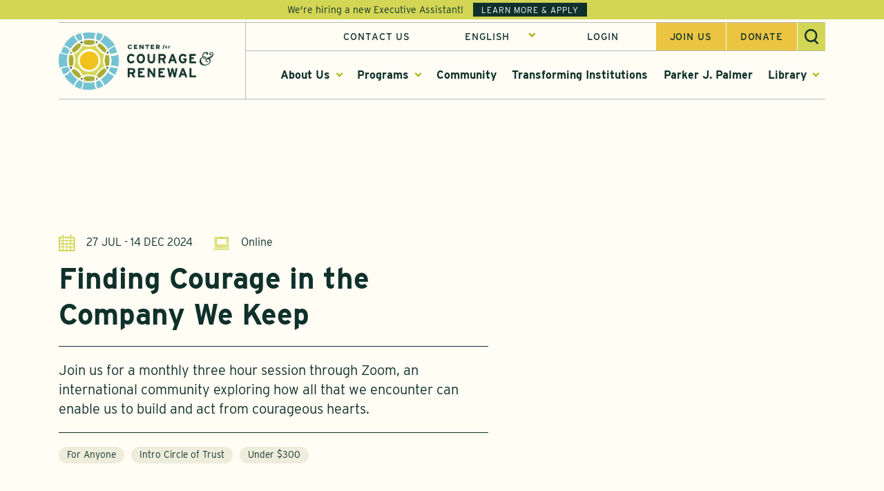

--- FILE ---
content_type: text/html; charset=UTF-8
request_url: https://couragerenewal.org/programs/finding-courage-in-the-company-we-keep/
body_size: 30765
content:


<!DOCTYPE html>
<html lang="en-US">
  <head>
    <meta charset="UTF-8">
<script type="text/javascript">
/* <![CDATA[ */
 var gform;gform||(document.addEventListener("gform_main_scripts_loaded",function(){gform.scriptsLoaded=!0}),window.addEventListener("DOMContentLoaded",function(){gform.domLoaded=!0}),gform={domLoaded:!1,scriptsLoaded:!1,initializeOnLoaded:function(o){gform.domLoaded&&gform.scriptsLoaded?o():!gform.domLoaded&&gform.scriptsLoaded?window.addEventListener("DOMContentLoaded",o):document.addEventListener("gform_main_scripts_loaded",o)},hooks:{action:{},filter:{}},addAction:function(o,n,r,t){gform.addHook("action",o,n,r,t)},addFilter:function(o,n,r,t){gform.addHook("filter",o,n,r,t)},doAction:function(o){gform.doHook("action",o,arguments)},applyFilters:function(o){return gform.doHook("filter",o,arguments)},removeAction:function(o,n){gform.removeHook("action",o,n)},removeFilter:function(o,n,r){gform.removeHook("filter",o,n,r)},addHook:function(o,n,r,t,i){null==gform.hooks[o][n]&&(gform.hooks[o][n]=[]);var e=gform.hooks[o][n];null==i&&(i=n+"_"+e.length),gform.hooks[o][n].push({tag:i,callable:r,priority:t=null==t?10:t})},doHook:function(n,o,r){var t;if(r=Array.prototype.slice.call(r,1),null!=gform.hooks[n][o]&&((o=gform.hooks[n][o]).sort(function(o,n){return o.priority-n.priority}),o.forEach(function(o){"function"!=typeof(t=o.callable)&&(t=window[t]),"action"==n?t.apply(null,r):r[0]=t.apply(null,r)})),"filter"==n)return r[0]},removeHook:function(o,n,t,i){var r;null!=gform.hooks[o][n]&&(r=(r=gform.hooks[o][n]).filter(function(o,n,r){return!!(null!=i&&i!=o.tag||null!=t&&t!=o.priority)}),gform.hooks[o][n]=r)}}); 
/* ]]> */
</script>

    <meta name="viewport" content="width=device-width, initial-scale=1">
    <link rel="profile" href="http://gmpg.org/xfn/11">
    
          <title>  Finding Courage in the Company We Keep | Center for Courage &amp; Renewal</title>
    
    
    <!--link rel="stylesheet" href="https://use.typekit.net/nsm2ojz.css"-->
    <script async="" src="https://www.googletagmanager.com/gtag/js?id=UA-133297652-1"></script>
    <script>
      window.dataLayer = window.dataLayer || [];
      function gtag(){dataLayer.push(arguments);}
      gtag('js', new Date());

      gtag('config', 'UA-133297652-1');
    </script>

    <!-- Google tag (gtag.js) GA4 -->
  <script async src="https://www.googletagmanager.com/gtag/js?id=G-VM89SZW74Q"></script>
  <script>
    window.dataLayer = window.dataLayer || [];
    function gtag(){dataLayer.push(arguments);}
    gtag('js', new Date());

    gtag('config', 'G-VM89SZW74Q');
  </script>

    <title>Finding Courage in the Company We Keep &#8211; Center for Courage &amp; Renewal</title>
<script type="text/html" id="tmpl-bb-link-preview">
<% if ( link_scrapping ) { %>
	<% if ( link_loading ) { %>
		<span class="bb-url-scrapper-loading bb-ajax-loader"><i class="bb-icon-l bb-icon-spinner animate-spin"></i>Loading preview...</span>
	<% } %>
	<% if ( link_success || link_error ) { %>
		<a title="Cancel Preview" href="#" id="bb-close-link-suggestion">Remove Preview</a>
		<div class="bb-link-preview-container">

			<% if ( link_images && link_images.length && link_success && ! link_error && '' !== link_image_index ) { %>
				<div id="bb-url-scrapper-img-holder">
					<div class="bb-link-preview-image">
						<div class="bb-link-preview-image-cover">
							<img src="<%= link_images[link_image_index] %>"/>
						</div>
						<div class="bb-link-preview-icons">
							<%
							if ( link_images.length > 1 ) { %>
								<a data-bp-tooltip-pos="up" data-bp-tooltip="Change image" href="#" class="icon-exchange toolbar-button bp-tooltip" id="icon-exchange"><i class="bb-icon-l bb-icon-exchange"></i></a>
							<% } %>
							<% if ( link_images.length ) { %>
								<a data-bp-tooltip-pos="up" data-bp-tooltip="Remove image" href="#" class="icon-image-slash toolbar-button bp-tooltip" id="bb-link-preview-remove-image"><i class="bb-icon-l bb-icon-image-slash"></i></a>
							<% } %>
							<a data-bp-tooltip-pos="up" data-bp-tooltip="Confirm" class="toolbar-button bp-tooltip" href="#" id="bb-link-preview-select-image">
								<i class="bb-icon-check bb-icon-l"></i>
							</a>
						</div>
					</div>
					<% if ( link_images.length > 1 ) { %>
						<div class="bb-url-thumb-nav">
							<button type="button" id="bb-url-prevPicButton"><span class="bb-icon-l bb-icon-angle-left"></span></button>
							<button type="button" id="bb-url-nextPicButton"><span class="bb-icon-l bb-icon-angle-right"></span></button>
							<div id="bb-url-scrapper-img-count">
								Image <%= link_image_index + 1 %>&nbsp;of&nbsp;<%= link_images.length %>
							</div>
						</div>
					<% } %>
				</div>
			<% } %>

			<% if ( link_success && ! link_error && link_url ) { %>
				<div class="bb-link-preview-info">
					<% var a = document.createElement('a');
						a.href = link_url;
						var hostname = a.hostname;
						var domainName = hostname.replace('www.', '' );
					%>

					<% if ( 'undefined' !== typeof link_title && link_title.trim() && link_description ) { %>
						<p class="bb-link-preview-link-name"><%= domainName %></p>
					<% } %>

					<% if ( link_success && ! link_error ) { %>
						<p class="bb-link-preview-title"><%= link_title %></p>
					<% } %>

					<% if ( link_success && ! link_error ) { %>
						<div class="bb-link-preview-excerpt"><p><%= link_description %></p></div>
					<% } %>
				</div>
			<% } %>
			<% if ( link_error && ! link_success ) { %>
				<div id="bb-url-error" class="bb-url-error"><%= link_error_msg %></div>
			<% } %>
		</div>
	<% } %>
<% } %>
</script>
<meta name='robots' content='max-image-preview:large' />
	<style>img:is([sizes="auto" i], [sizes^="auto," i]) { contain-intrinsic-size: 3000px 1500px }</style>
	<link rel='dns-prefetch' href='//maps.googleapis.com' />
<link rel="alternate" type="application/rss+xml" title="Center for Courage &amp; Renewal &raquo; Feed" href="https://couragerenewal.org/feed/" />
<link rel="alternate" type="application/rss+xml" title="Center for Courage &amp; Renewal &raquo; Comments Feed" href="https://couragerenewal.org/comments/feed/" />
<script type="text/javascript">
/* <![CDATA[ */
window._wpemojiSettings = {"baseUrl":"https:\/\/s.w.org\/images\/core\/emoji\/15.0.3\/72x72\/","ext":".png","svgUrl":"https:\/\/s.w.org\/images\/core\/emoji\/15.0.3\/svg\/","svgExt":".svg","source":{"concatemoji":"https:\/\/couragerenewal.org\/wp-includes\/js\/wp-emoji-release.min.js?ver=6.7.4"}};
/*! This file is auto-generated */
!function(i,n){var o,s,e;function c(e){try{var t={supportTests:e,timestamp:(new Date).valueOf()};sessionStorage.setItem(o,JSON.stringify(t))}catch(e){}}function p(e,t,n){e.clearRect(0,0,e.canvas.width,e.canvas.height),e.fillText(t,0,0);var t=new Uint32Array(e.getImageData(0,0,e.canvas.width,e.canvas.height).data),r=(e.clearRect(0,0,e.canvas.width,e.canvas.height),e.fillText(n,0,0),new Uint32Array(e.getImageData(0,0,e.canvas.width,e.canvas.height).data));return t.every(function(e,t){return e===r[t]})}function u(e,t,n){switch(t){case"flag":return n(e,"\ud83c\udff3\ufe0f\u200d\u26a7\ufe0f","\ud83c\udff3\ufe0f\u200b\u26a7\ufe0f")?!1:!n(e,"\ud83c\uddfa\ud83c\uddf3","\ud83c\uddfa\u200b\ud83c\uddf3")&&!n(e,"\ud83c\udff4\udb40\udc67\udb40\udc62\udb40\udc65\udb40\udc6e\udb40\udc67\udb40\udc7f","\ud83c\udff4\u200b\udb40\udc67\u200b\udb40\udc62\u200b\udb40\udc65\u200b\udb40\udc6e\u200b\udb40\udc67\u200b\udb40\udc7f");case"emoji":return!n(e,"\ud83d\udc26\u200d\u2b1b","\ud83d\udc26\u200b\u2b1b")}return!1}function f(e,t,n){var r="undefined"!=typeof WorkerGlobalScope&&self instanceof WorkerGlobalScope?new OffscreenCanvas(300,150):i.createElement("canvas"),a=r.getContext("2d",{willReadFrequently:!0}),o=(a.textBaseline="top",a.font="600 32px Arial",{});return e.forEach(function(e){o[e]=t(a,e,n)}),o}function t(e){var t=i.createElement("script");t.src=e,t.defer=!0,i.head.appendChild(t)}"undefined"!=typeof Promise&&(o="wpEmojiSettingsSupports",s=["flag","emoji"],n.supports={everything:!0,everythingExceptFlag:!0},e=new Promise(function(e){i.addEventListener("DOMContentLoaded",e,{once:!0})}),new Promise(function(t){var n=function(){try{var e=JSON.parse(sessionStorage.getItem(o));if("object"==typeof e&&"number"==typeof e.timestamp&&(new Date).valueOf()<e.timestamp+604800&&"object"==typeof e.supportTests)return e.supportTests}catch(e){}return null}();if(!n){if("undefined"!=typeof Worker&&"undefined"!=typeof OffscreenCanvas&&"undefined"!=typeof URL&&URL.createObjectURL&&"undefined"!=typeof Blob)try{var e="postMessage("+f.toString()+"("+[JSON.stringify(s),u.toString(),p.toString()].join(",")+"));",r=new Blob([e],{type:"text/javascript"}),a=new Worker(URL.createObjectURL(r),{name:"wpTestEmojiSupports"});return void(a.onmessage=function(e){c(n=e.data),a.terminate(),t(n)})}catch(e){}c(n=f(s,u,p))}t(n)}).then(function(e){for(var t in e)n.supports[t]=e[t],n.supports.everything=n.supports.everything&&n.supports[t],"flag"!==t&&(n.supports.everythingExceptFlag=n.supports.everythingExceptFlag&&n.supports[t]);n.supports.everythingExceptFlag=n.supports.everythingExceptFlag&&!n.supports.flag,n.DOMReady=!1,n.readyCallback=function(){n.DOMReady=!0}}).then(function(){return e}).then(function(){var e;n.supports.everything||(n.readyCallback(),(e=n.source||{}).concatemoji?t(e.concatemoji):e.wpemoji&&e.twemoji&&(t(e.twemoji),t(e.wpemoji)))}))}((window,document),window._wpemojiSettings);
/* ]]> */
</script>
<link rel='stylesheet' id='mp-theme-css' href='https://couragerenewal.org/wp-content/plugins/memberpress/css/ui/theme.css?ver=1.11.28' type='text/css' media='all' />
<link rel='stylesheet' id='bp-nouveau-icons-map-css' href='https://couragerenewal.org/wp-content/plugins/buddyboss-platform/bp-templates/bp-nouveau/icons/css/icons-map.min.css?ver=2.6.40' type='text/css' media='screen' />
<link rel='stylesheet' id='bp-nouveau-bb-icons-css' href='https://couragerenewal.org/wp-content/plugins/buddyboss-platform/bp-templates/bp-nouveau/icons/css/bb-icons.min.css?ver=1.0.5' type='text/css' media='screen' />
<link rel='stylesheet' id='dashicons-css' href='https://couragerenewal.org/wp-includes/css/dashicons.min.css?ver=6.7.4' type='text/css' media='all' />
<link rel='stylesheet' id='bp-nouveau-css' href='https://couragerenewal.org/wp-content/plugins/buddyboss-platform/bp-templates/bp-nouveau/css/buddypress.min.css?ver=2.6.40' type='text/css' media='screen' />
<style id='bp-nouveau-inline-css' type='text/css'>
.list-wrap .bs-group-cover a:before{ background:unset; }
</style>
<link rel='stylesheet' id='buddyboss_legacy-css' href='https://couragerenewal.org/wp-content/themes/buddyboss-theme/inc/plugins/buddyboss-menu-icons/vendor/kucrut/icon-picker/css/types/buddyboss_legacy.css?ver=1.0' type='text/css' media='all' />
<link rel='stylesheet' id='wp-block-library-css' href='https://couragerenewal.org/wp-includes/css/dist/block-library/style.min.css?ver=6.7.4' type='text/css' media='all' />
<link rel='stylesheet' id='bb_theme_block-buddypanel-style-css-css' href='https://couragerenewal.org/wp-content/themes/buddyboss-theme/blocks/buddypanel/build/style-buddypanel.css?ver=a43481f57c3cc73f6cce06223a569c14' type='text/css' media='all' />
<style id='classic-theme-styles-inline-css' type='text/css'>
/*! This file is auto-generated */
.wp-block-button__link{color:#fff;background-color:#32373c;border-radius:9999px;box-shadow:none;text-decoration:none;padding:calc(.667em + 2px) calc(1.333em + 2px);font-size:1.125em}.wp-block-file__button{background:#32373c;color:#fff;text-decoration:none}
</style>
<style id='global-styles-inline-css' type='text/css'>
:root{--wp--preset--aspect-ratio--square: 1;--wp--preset--aspect-ratio--4-3: 4/3;--wp--preset--aspect-ratio--3-4: 3/4;--wp--preset--aspect-ratio--3-2: 3/2;--wp--preset--aspect-ratio--2-3: 2/3;--wp--preset--aspect-ratio--16-9: 16/9;--wp--preset--aspect-ratio--9-16: 9/16;--wp--preset--color--black: #000000;--wp--preset--color--cyan-bluish-gray: #abb8c3;--wp--preset--color--white: #ffffff;--wp--preset--color--pale-pink: #f78da7;--wp--preset--color--vivid-red: #cf2e2e;--wp--preset--color--luminous-vivid-orange: #ff6900;--wp--preset--color--luminous-vivid-amber: #fcb900;--wp--preset--color--light-green-cyan: #7bdcb5;--wp--preset--color--vivid-green-cyan: #00d084;--wp--preset--color--pale-cyan-blue: #8ed1fc;--wp--preset--color--vivid-cyan-blue: #0693e3;--wp--preset--color--vivid-purple: #9b51e0;--wp--preset--gradient--vivid-cyan-blue-to-vivid-purple: linear-gradient(135deg,rgba(6,147,227,1) 0%,rgb(155,81,224) 100%);--wp--preset--gradient--light-green-cyan-to-vivid-green-cyan: linear-gradient(135deg,rgb(122,220,180) 0%,rgb(0,208,130) 100%);--wp--preset--gradient--luminous-vivid-amber-to-luminous-vivid-orange: linear-gradient(135deg,rgba(252,185,0,1) 0%,rgba(255,105,0,1) 100%);--wp--preset--gradient--luminous-vivid-orange-to-vivid-red: linear-gradient(135deg,rgba(255,105,0,1) 0%,rgb(207,46,46) 100%);--wp--preset--gradient--very-light-gray-to-cyan-bluish-gray: linear-gradient(135deg,rgb(238,238,238) 0%,rgb(169,184,195) 100%);--wp--preset--gradient--cool-to-warm-spectrum: linear-gradient(135deg,rgb(74,234,220) 0%,rgb(151,120,209) 20%,rgb(207,42,186) 40%,rgb(238,44,130) 60%,rgb(251,105,98) 80%,rgb(254,248,76) 100%);--wp--preset--gradient--blush-light-purple: linear-gradient(135deg,rgb(255,206,236) 0%,rgb(152,150,240) 100%);--wp--preset--gradient--blush-bordeaux: linear-gradient(135deg,rgb(254,205,165) 0%,rgb(254,45,45) 50%,rgb(107,0,62) 100%);--wp--preset--gradient--luminous-dusk: linear-gradient(135deg,rgb(255,203,112) 0%,rgb(199,81,192) 50%,rgb(65,88,208) 100%);--wp--preset--gradient--pale-ocean: linear-gradient(135deg,rgb(255,245,203) 0%,rgb(182,227,212) 50%,rgb(51,167,181) 100%);--wp--preset--gradient--electric-grass: linear-gradient(135deg,rgb(202,248,128) 0%,rgb(113,206,126) 100%);--wp--preset--gradient--midnight: linear-gradient(135deg,rgb(2,3,129) 0%,rgb(40,116,252) 100%);--wp--preset--font-size--small: 13px;--wp--preset--font-size--medium: 20px;--wp--preset--font-size--large: 36px;--wp--preset--font-size--x-large: 42px;--wp--preset--spacing--20: 0.44rem;--wp--preset--spacing--30: 0.67rem;--wp--preset--spacing--40: 1rem;--wp--preset--spacing--50: 1.5rem;--wp--preset--spacing--60: 2.25rem;--wp--preset--spacing--70: 3.38rem;--wp--preset--spacing--80: 5.06rem;--wp--preset--shadow--natural: 6px 6px 9px rgba(0, 0, 0, 0.2);--wp--preset--shadow--deep: 12px 12px 50px rgba(0, 0, 0, 0.4);--wp--preset--shadow--sharp: 6px 6px 0px rgba(0, 0, 0, 0.2);--wp--preset--shadow--outlined: 6px 6px 0px -3px rgba(255, 255, 255, 1), 6px 6px rgba(0, 0, 0, 1);--wp--preset--shadow--crisp: 6px 6px 0px rgba(0, 0, 0, 1);}:where(.is-layout-flex){gap: 0.5em;}:where(.is-layout-grid){gap: 0.5em;}body .is-layout-flex{display: flex;}.is-layout-flex{flex-wrap: wrap;align-items: center;}.is-layout-flex > :is(*, div){margin: 0;}body .is-layout-grid{display: grid;}.is-layout-grid > :is(*, div){margin: 0;}:where(.wp-block-columns.is-layout-flex){gap: 2em;}:where(.wp-block-columns.is-layout-grid){gap: 2em;}:where(.wp-block-post-template.is-layout-flex){gap: 1.25em;}:where(.wp-block-post-template.is-layout-grid){gap: 1.25em;}.has-black-color{color: var(--wp--preset--color--black) !important;}.has-cyan-bluish-gray-color{color: var(--wp--preset--color--cyan-bluish-gray) !important;}.has-white-color{color: var(--wp--preset--color--white) !important;}.has-pale-pink-color{color: var(--wp--preset--color--pale-pink) !important;}.has-vivid-red-color{color: var(--wp--preset--color--vivid-red) !important;}.has-luminous-vivid-orange-color{color: var(--wp--preset--color--luminous-vivid-orange) !important;}.has-luminous-vivid-amber-color{color: var(--wp--preset--color--luminous-vivid-amber) !important;}.has-light-green-cyan-color{color: var(--wp--preset--color--light-green-cyan) !important;}.has-vivid-green-cyan-color{color: var(--wp--preset--color--vivid-green-cyan) !important;}.has-pale-cyan-blue-color{color: var(--wp--preset--color--pale-cyan-blue) !important;}.has-vivid-cyan-blue-color{color: var(--wp--preset--color--vivid-cyan-blue) !important;}.has-vivid-purple-color{color: var(--wp--preset--color--vivid-purple) !important;}.has-black-background-color{background-color: var(--wp--preset--color--black) !important;}.has-cyan-bluish-gray-background-color{background-color: var(--wp--preset--color--cyan-bluish-gray) !important;}.has-white-background-color{background-color: var(--wp--preset--color--white) !important;}.has-pale-pink-background-color{background-color: var(--wp--preset--color--pale-pink) !important;}.has-vivid-red-background-color{background-color: var(--wp--preset--color--vivid-red) !important;}.has-luminous-vivid-orange-background-color{background-color: var(--wp--preset--color--luminous-vivid-orange) !important;}.has-luminous-vivid-amber-background-color{background-color: var(--wp--preset--color--luminous-vivid-amber) !important;}.has-light-green-cyan-background-color{background-color: var(--wp--preset--color--light-green-cyan) !important;}.has-vivid-green-cyan-background-color{background-color: var(--wp--preset--color--vivid-green-cyan) !important;}.has-pale-cyan-blue-background-color{background-color: var(--wp--preset--color--pale-cyan-blue) !important;}.has-vivid-cyan-blue-background-color{background-color: var(--wp--preset--color--vivid-cyan-blue) !important;}.has-vivid-purple-background-color{background-color: var(--wp--preset--color--vivid-purple) !important;}.has-black-border-color{border-color: var(--wp--preset--color--black) !important;}.has-cyan-bluish-gray-border-color{border-color: var(--wp--preset--color--cyan-bluish-gray) !important;}.has-white-border-color{border-color: var(--wp--preset--color--white) !important;}.has-pale-pink-border-color{border-color: var(--wp--preset--color--pale-pink) !important;}.has-vivid-red-border-color{border-color: var(--wp--preset--color--vivid-red) !important;}.has-luminous-vivid-orange-border-color{border-color: var(--wp--preset--color--luminous-vivid-orange) !important;}.has-luminous-vivid-amber-border-color{border-color: var(--wp--preset--color--luminous-vivid-amber) !important;}.has-light-green-cyan-border-color{border-color: var(--wp--preset--color--light-green-cyan) !important;}.has-vivid-green-cyan-border-color{border-color: var(--wp--preset--color--vivid-green-cyan) !important;}.has-pale-cyan-blue-border-color{border-color: var(--wp--preset--color--pale-cyan-blue) !important;}.has-vivid-cyan-blue-border-color{border-color: var(--wp--preset--color--vivid-cyan-blue) !important;}.has-vivid-purple-border-color{border-color: var(--wp--preset--color--vivid-purple) !important;}.has-vivid-cyan-blue-to-vivid-purple-gradient-background{background: var(--wp--preset--gradient--vivid-cyan-blue-to-vivid-purple) !important;}.has-light-green-cyan-to-vivid-green-cyan-gradient-background{background: var(--wp--preset--gradient--light-green-cyan-to-vivid-green-cyan) !important;}.has-luminous-vivid-amber-to-luminous-vivid-orange-gradient-background{background: var(--wp--preset--gradient--luminous-vivid-amber-to-luminous-vivid-orange) !important;}.has-luminous-vivid-orange-to-vivid-red-gradient-background{background: var(--wp--preset--gradient--luminous-vivid-orange-to-vivid-red) !important;}.has-very-light-gray-to-cyan-bluish-gray-gradient-background{background: var(--wp--preset--gradient--very-light-gray-to-cyan-bluish-gray) !important;}.has-cool-to-warm-spectrum-gradient-background{background: var(--wp--preset--gradient--cool-to-warm-spectrum) !important;}.has-blush-light-purple-gradient-background{background: var(--wp--preset--gradient--blush-light-purple) !important;}.has-blush-bordeaux-gradient-background{background: var(--wp--preset--gradient--blush-bordeaux) !important;}.has-luminous-dusk-gradient-background{background: var(--wp--preset--gradient--luminous-dusk) !important;}.has-pale-ocean-gradient-background{background: var(--wp--preset--gradient--pale-ocean) !important;}.has-electric-grass-gradient-background{background: var(--wp--preset--gradient--electric-grass) !important;}.has-midnight-gradient-background{background: var(--wp--preset--gradient--midnight) !important;}.has-small-font-size{font-size: var(--wp--preset--font-size--small) !important;}.has-medium-font-size{font-size: var(--wp--preset--font-size--medium) !important;}.has-large-font-size{font-size: var(--wp--preset--font-size--large) !important;}.has-x-large-font-size{font-size: var(--wp--preset--font-size--x-large) !important;}
:where(.wp-block-post-template.is-layout-flex){gap: 1.25em;}:where(.wp-block-post-template.is-layout-grid){gap: 1.25em;}
:where(.wp-block-columns.is-layout-flex){gap: 2em;}:where(.wp-block-columns.is-layout-grid){gap: 2em;}
:root :where(.wp-block-pullquote){font-size: 1.5em;line-height: 1.6;}
</style>
<link rel='stylesheet' id='som_lost_password_style-css' href='https://couragerenewal.org/wp-content/plugins/frontend-reset-password/assets/css/password-lost.css?ver=6.7.4' type='text/css' media='all' />
<link rel='stylesheet' id='topbar-css' href='https://couragerenewal.org/wp-content/plugins/top-bar/inc/../css/topbar_style.css?ver=6.7.4' type='text/css' media='all' />
<link rel='stylesheet' id='gss-dataTables-css' href='https://couragerenewal.org/wp-content/plugins/manage-gravity-forms-stripe-subscriptions/css/jquery.dataTables.min.css?ver=76' type='text/css' media='all' />
<link rel='stylesheet' id='gss-dataTables-responsive-css' href='https://couragerenewal.org/wp-content/plugins/manage-gravity-forms-stripe-subscriptions/css/responsive.dataTables.min.css?ver=76' type='text/css' media='all' />
<link rel='stylesheet' id='gss-bootstrap-modal-css' href='https://couragerenewal.org/wp-content/plugins/manage-gravity-forms-stripe-subscriptions/css/bootstrap.min.css?ver=76' type='text/css' media='all' />
<link rel='stylesheet' id='gss-datatables-bootstrap-css' href='https://couragerenewal.org/wp-content/plugins/manage-gravity-forms-stripe-subscriptions/css/dataTables.bootstrap.css?ver=76' type='text/css' media='all' />
<link rel='stylesheet' id='gss-custom-css' href='https://couragerenewal.org/wp-content/plugins/manage-gravity-forms-stripe-subscriptions/css/custom.css?ver=76' type='text/css' media='all' />
<link rel='stylesheet' id='bb-pro-enqueue-scripts-css' href='https://couragerenewal.org/wp-content/plugins/buddyboss-platform-pro/assets/css/index.min.css?ver=2.5.50' type='text/css' media='all' />
<link rel='stylesheet' id='bb-access-control-css' href='https://couragerenewal.org/wp-content/plugins/buddyboss-platform-pro/includes/access-control/assets/css/bb-access-control.min.css?ver=2.5.50' type='text/css' media='all' />
<link rel='stylesheet' id='bb-schedule-posts-css' href='https://couragerenewal.org/wp-content/plugins/buddyboss-platform-pro/includes/schedule-posts/assets/css/bb-schedule-posts.min.css?ver=2.5.50' type='text/css' media='all' />
<link rel='stylesheet' id='bb-tutorlms-admin-css' href='https://couragerenewal.org/wp-content/plugins/buddyboss-platform-pro/includes/integrations/tutorlms/assets/css/bb-tutorlms-admin.min.css?ver=2.6.40' type='text/css' media='all' />
<link rel='stylesheet' id='bp-mentions-css-css' href='https://couragerenewal.org/wp-content/plugins/buddyboss-platform/bp-core/css/mentions.min.css?ver=2.6.40' type='text/css' media='all' />
<link rel='stylesheet' id='buddyboss-theme-fonts-css' href='https://couragerenewal.org/wp-content/themes/buddyboss-theme/assets/fonts/fonts.css?ver=2.3.70' type='text/css' media='all' />
<style id='akismet-widget-style-inline-css' type='text/css'>

			.a-stats {
				--akismet-color-mid-green: #357b49;
				--akismet-color-white: #fff;
				--akismet-color-light-grey: #f6f7f7;

				max-width: 350px;
				width: auto;
			}

			.a-stats * {
				all: unset;
				box-sizing: border-box;
			}

			.a-stats strong {
				font-weight: 600;
			}

			.a-stats a.a-stats__link,
			.a-stats a.a-stats__link:visited,
			.a-stats a.a-stats__link:active {
				background: var(--akismet-color-mid-green);
				border: none;
				box-shadow: none;
				border-radius: 8px;
				color: var(--akismet-color-white);
				cursor: pointer;
				display: block;
				font-family: -apple-system, BlinkMacSystemFont, 'Segoe UI', 'Roboto', 'Oxygen-Sans', 'Ubuntu', 'Cantarell', 'Helvetica Neue', sans-serif;
				font-weight: 500;
				padding: 12px;
				text-align: center;
				text-decoration: none;
				transition: all 0.2s ease;
			}

			/* Extra specificity to deal with TwentyTwentyOne focus style */
			.widget .a-stats a.a-stats__link:focus {
				background: var(--akismet-color-mid-green);
				color: var(--akismet-color-white);
				text-decoration: none;
			}

			.a-stats a.a-stats__link:hover {
				filter: brightness(110%);
				box-shadow: 0 4px 12px rgba(0, 0, 0, 0.06), 0 0 2px rgba(0, 0, 0, 0.16);
			}

			.a-stats .count {
				color: var(--akismet-color-white);
				display: block;
				font-size: 1.5em;
				line-height: 1.4;
				padding: 0 13px;
				white-space: nowrap;
			}
		
</style>
<link rel='stylesheet' id='wp-pagenavi-css' href='https://couragerenewal.org/wp-content/plugins/wp-pagenavi/pagenavi-css.css?ver=2.70' type='text/css' media='all' />
<link rel='stylesheet' id='bp-zoom-css' href='https://couragerenewal.org/wp-content/plugins/buddyboss-platform-pro/includes/integrations/zoom/assets/css/bp-zoom.min.css?ver=2.5.50' type='text/css' media='all' />
<link rel='stylesheet' id='buddyboss-theme-magnific-popup-css-css' href='https://couragerenewal.org/wp-content/themes/buddyboss-theme/assets/css/vendors/magnific-popup.min.css?ver=2.3.70' type='text/css' media='all' />
<link rel='stylesheet' id='buddyboss-theme-select2-css-css' href='https://couragerenewal.org/wp-content/themes/buddyboss-theme/assets/css/vendors/select2.min.css?ver=2.3.70' type='text/css' media='all' />
<link rel='stylesheet' id='buddyboss-theme-css-css' href='https://couragerenewal.org/wp-content/themes/buddyboss-theme/assets/css/theme.min.css?ver=2.3.70' type='text/css' media='all' />
<link rel='stylesheet' id='buddyboss-theme-template-css' href='https://couragerenewal.org/wp-content/themes/buddyboss-theme/assets/css/template-v2.min.css?ver=2.3.70' type='text/css' media='all' />
<link rel='stylesheet' id='buddyboss-theme-buddypress-css' href='https://couragerenewal.org/wp-content/themes/buddyboss-theme/assets/css/buddypress.min.css?ver=2.3.70' type='text/css' media='all' />
<link rel='stylesheet' id='buddyboss-theme-forums-css' href='https://couragerenewal.org/wp-content/themes/buddyboss-theme/assets/css/bbpress.min.css?ver=2.3.70' type='text/css' media='all' />
<link rel='stylesheet' id='buddyboss-theme-plugins-css' href='https://couragerenewal.org/wp-content/themes/buddyboss-theme/assets/css/plugins.min.css?ver=2.3.70' type='text/css' media='all' />
<link rel='stylesheet' id='buddyboss-theme-memberpress-css' href='https://couragerenewal.org/wp-content/themes/buddyboss-theme/assets/css/memberpress.min.css?ver=2.3.70' type='text/css' media='all' />
<link rel='stylesheet' id='bootstrap-css' href='https://couragerenewal.org/wp-content/themes/ccr-bb/assets/css/bootstrap.min.css?ver=6.7.4' type='text/css' media='all' />
<link rel='stylesheet' id='buddyboss-child-css-css' href='https://couragerenewal.org/wp-content/themes/ccr-bb/assets/css/custom.css?v1_1&#038;ver=6.7.4' type='text/css' media='all' />
<link rel='stylesheet' id='select-css-css' href='https://couragerenewal.org/wp-content/themes/ccr-bb/assets/css/nice-select.css?ver=6.7.4' type='text/css' media='all' />
<link rel='stylesheet' id='flex-css-css' href='https://couragerenewal.org/wp-content/themes/ccr-bb/assets/css/flexslider.css?ver=6.7.4' type='text/css' media='all' />
<script type="text/javascript" src="https://couragerenewal.org/wp-includes/js/jquery/jquery.min.js?ver=3.7.1" id="jquery-core-js"></script>
<script type="text/javascript" src="https://couragerenewal.org/wp-includes/js/jquery/jquery-migrate.min.js?ver=3.4.1" id="jquery-migrate-js"></script>
<script type="text/javascript" id="topbar_frontjs-js-extra">
/* <![CDATA[ */
var tpbr_settings = {"fixed":"notfixed","user_who":"notloggedin","guests_or_users":"all","message":"We're hiring a new Executive Assistant!","status":"active","yn_button":"button","color":"#d3d655","button_text":"Learn More & Apply","button_url":"https:\/\/couragerenewal.org\/now-hiring-executive-assistant\/","button_behavior":"samewindow","is_admin_bar":"no","detect_sticky":"0"};
/* ]]> */
</script>
<script type="text/javascript" src="https://couragerenewal.org/wp-content/plugins/top-bar/inc/../js/tpbr_front.min.js?ver=6.7.4" id="topbar_frontjs-js"></script>
<script type="text/javascript" src="https://couragerenewal.org/wp-content/plugins/manage-gravity-forms-stripe-subscriptions/js/jquery.dataTables.min.js?ver=76" id="gss-dataTables-js"></script>
<script type="text/javascript" src="https://couragerenewal.org/wp-content/plugins/manage-gravity-forms-stripe-subscriptions/js/dataTables.responsive.min.js?ver=76" id="gss-dataTables-responsive-js"></script>
<script type="text/javascript" src="https://couragerenewal.org/wp-content/plugins/manage-gravity-forms-stripe-subscriptions/js/jquery-ui.js?ver=76" id="gss-jquery-ui-js"></script>
<script type="text/javascript" id="script_zzd-js-extra">
/* <![CDATA[ */
var gss_variables = {"confirm_cancel":"Are you sure you want to cancel the subscription?","canceled_label":"Canceled","refunded_cancelled_label":"Refunded\/Canceled","no_amount_refund_warning":"Please select amount to refund","confirm_refund":"Are you sure you want to cancel and refund the last subscription payment?","wrong_card":"Wrong card number","wrong_cvv":"Wrong CVV","select_expiry_month":"Please Select Expiry Month","select_expiry_year":"Please Select Expiry Year","please_wait":"Please wait","please_wait_dots":"Please wait...","card_updated":"Credit Card Updated Successfully","admin_url":"https:\/\/couragerenewal.org\/wp-admin\/admin-ajax.php","gss_is_admin":""};
/* ]]> */
</script>
<script type="text/javascript" src="https://couragerenewal.org/wp-content/plugins/manage-gravity-forms-stripe-subscriptions/js/custom.js?ver=76" id="script_zzd-js"></script>
<script type="text/javascript" src="https://couragerenewal.org/wp-content/plugins/manage-gravity-forms-stripe-subscriptions/js/jquery.payform.min.js?ver=76" id="gss_pro_payform-js"></script>
<script type="text/javascript" id="bb-twemoji-js-extra">
/* <![CDATA[ */
var bbemojiSettings = {"baseUrl":"https:\/\/s.w.org\/images\/core\/emoji\/14.0.0\/72x72\/","ext":".png","svgUrl":"https:\/\/s.w.org\/images\/core\/emoji\/14.0.0\/svg\/","svgExt":".svg"};
/* ]]> */
</script>
<script type="text/javascript" src="https://couragerenewal.org/wp-includes/js/twemoji.min.js?ver=2.6.40" id="bb-twemoji-js"></script>
<script type="text/javascript" src="https://couragerenewal.org/wp-content/plugins/buddyboss-platform/bp-core/js/bb-emoji-loader.min.js?ver=2.6.40" id="bb-emoji-loader-js"></script>
<script type="text/javascript" src="https://couragerenewal.org/wp-content/plugins/bp-activity-shortcode/assets/js/bpas-loadmore.js?ver=6.7.4" id="bpas-loadmore-js-js"></script>
<script type="text/javascript" id="bb-reaction-js-extra">
/* <![CDATA[ */
var bbReactionVars = {"ajax_url":"https:\/\/couragerenewal.org\/wp-admin\/admin-ajax.php"};
/* ]]> */
</script>
<script type="text/javascript" src="https://couragerenewal.org/wp-content/plugins/buddyboss-platform-pro/includes/reactions/assets/js/bb-reaction.min.js?ver=2.5.50" id="bb-reaction-js"></script>
<script type="text/javascript" src="https://couragerenewal.org/wp-content/plugins/buddyboss-platform/bp-core/js/widget-members.min.js?ver=2.6.40" id="bp-widget-members-js"></script>
<script type="text/javascript" src="https://couragerenewal.org/wp-content/plugins/buddyboss-platform/bp-core/js/jquery-query.min.js?ver=2.6.40" id="bp-jquery-query-js"></script>
<script type="text/javascript" src="https://couragerenewal.org/wp-content/plugins/buddyboss-platform/bp-core/js/vendor/jquery-cookie.min.js?ver=2.6.40" id="bp-jquery-cookie-js"></script>
<script type="text/javascript" src="https://couragerenewal.org/wp-content/plugins/buddyboss-platform/bp-core/js/vendor/jquery-scroll-to.min.js?ver=2.6.40" id="bp-jquery-scroll-to-js"></script>
<script type="text/javascript" id="bb-tutorlms-admin-js-extra">
/* <![CDATA[ */
var bbTutorLMSVars = {"ajax_url":"https:\/\/couragerenewal.org\/wp-admin\/admin-ajax.php","select_course_placeholder":"Start typing a course name to associate with this group."};
/* ]]> */
</script>
<script type="text/javascript" src="https://couragerenewal.org/wp-content/plugins/buddyboss-platform-pro/includes/integrations/tutorlms/assets/js/bb-tutorlms-admin.min.js?ver=2.6.40" id="bb-tutorlms-admin-js"></script>
<script type="text/javascript" src="https://couragerenewal.org/wp-content/plugins/buddyboss-platform/bp-core/js/vendor/magnific-popup.js?ver=2.6.40" id="bp-nouveau-magnific-popup-js"></script>
<script type="text/javascript" id="bp-media-dropzone-js-extra">
/* <![CDATA[ */
var bp_media_dropzone = {"dictDefaultMessage":"Drop files here to upload","dictFallbackMessage":"Your browser does not support drag'n'drop file uploads.","dictFallbackText":"Please use the fallback form below to upload your files like in the olden days.","dictFileTooBig":"Sorry, file size is too big ({{filesize}} MB). Max file size limit: {{maxFilesize}} MB.","dictInvalidFileType":"You can't upload files of this type.","dictResponseError":"Server responded with {{statusCode}} code.","dictCancelUpload":"Cancel upload","dictUploadCanceled":"Upload canceled.","dictCancelUploadConfirmation":"Are you sure you want to cancel this upload?","dictRemoveFile":"Remove file","dictMaxFilesExceeded":"You cannot upload more than 10 files at a time."};
/* ]]> */
</script>
<script type="text/javascript" src="https://couragerenewal.org/wp-content/plugins/buddyboss-platform/bp-core/js/vendor/dropzone.min.js?ver=2.6.40" id="bp-media-dropzone-js"></script>
<script type="text/javascript" src="https://couragerenewal.org/wp-content/plugins/buddyboss-platform/bp-core/js/vendor/exif.js?ver=2.6.40" id="bp-exif-js"></script>
<script type="text/javascript" src="https://couragerenewal.org/wp-content/plugins/buddyboss-platform/bp-friends/js/widget-friends.min.js?ver=2.6.40" id="bp_core_widget_friends-js-js"></script>
<script type="text/javascript" src="https://couragerenewal.org/wp-content/themes/ccr-bb/assets/js/custom.js?v2_2&amp;ver=6.7.4" id="buddyboss-child-js-js"></script>
<script type="text/javascript" src="https://couragerenewal.org/wp-content/themes/ccr-bb/assets/js/bootstrap.bundle.min.js?ver=6.7.4" id="bs-js"></script>
<script type="text/javascript" src="https://couragerenewal.org/wp-content/themes/ccr-bb/assets/js/bootstrap5.min.js?ver=6.7.4" id="bslatest-js"></script>
<script type="text/javascript" src="https://maps.googleapis.com/maps/api/js?key=AIzaSyB3e3LIWAe62VwDWYt5wwRoSsukyRwBWQw&amp;libraries=places&amp;ver=6.7.4" id="google-map-js"></script>
<script type="text/javascript" src="https://couragerenewal.org/wp-content/themes/ccr-bb/assets/js/oms.min.js?ver=6.7.4" id="oms-js"></script>
<script type="text/javascript" src="https://couragerenewal.org/wp-content/themes/ccr-bb/assets/js/script.js?ver=6.7.4" id="js-js"></script>
<script type="text/javascript" src="https://couragerenewal.org/wp-content/themes/ccr-bb/assets/js/jquery.nice-select.js?ver=6.7.4" id="select-js-js"></script>
<script type="text/javascript" src="https://couragerenewal.org/wp-content/themes/ccr-bb/assets/js/jquery.flexslider-min.js?ver=6.7.4" id="flex-js-js"></script>
<link rel="https://api.w.org/" href="https://couragerenewal.org/wp-json/" /><link rel="alternate" title="JSON" type="application/json" href="https://couragerenewal.org/wp-json/wp/v2/programs/14183" /><link rel="EditURI" type="application/rsd+xml" title="RSD" href="https://couragerenewal.org/xmlrpc.php?rsd" />
<meta name="generator" content="WordPress 6.7.4" />
<link rel="canonical" href="https://couragerenewal.org/programs/finding-courage-in-the-company-we-keep/" />
<link rel='shortlink' href='https://couragerenewal.org/?p=14183' />
<link rel="alternate" title="oEmbed (JSON)" type="application/json+oembed" href="https://couragerenewal.org/wp-json/oembed/1.0/embed?url=https%3A%2F%2Fcouragerenewal.org%2Fprograms%2Ffinding-courage-in-the-company-we-keep%2F" />
<link rel="alternate" title="oEmbed (XML)" type="text/xml+oembed" href="https://couragerenewal.org/wp-json/oembed/1.0/embed?url=https%3A%2F%2Fcouragerenewal.org%2Fprograms%2Ffinding-courage-in-the-company-we-keep%2F&#038;format=xml" />
<style>
.som-password-error-message,
.som-password-sent-message {
	background-color: #d3d655;
	border-color: #d3d655;
}
</style>
<script>
    // Block presence of other buttons
    window.__Marker = {};
    </script>
	<script>var ajaxurl = 'https://couragerenewal.org/wp-admin/admin-ajax.php';</script>

	<style type="text/css" id="branda-admin-bar-logo">
body #wpadminbar #wp-admin-bar-wp-logo > .ab-item {
	background-image: url(https://couragerenewal.org/wp-content/uploads/2022/06/ccr-backend.png);
	background-repeat: no-repeat;
	background-position: 50%;
	background-size: 80%;
}
body #wpadminbar #wp-admin-bar-wp-logo > .ab-item .ab-icon:before {
	content: " ";
}
</style>

<link rel="stylesheet" href="https://use.typekit.net/nsm2ojz.css"><meta name="framework" content="Redux 4.3.1" /><meta name="viewport" content="width=device-width, initial-scale=1.0, maximum-scale=1.0, user-scalable=0" /><link rel="icon" href="https://couragerenewal.org/wp-content/uploads/2022/06/cropped-Untitled-design-38-150x150.png" sizes="32x32" />
<link rel="icon" href="https://couragerenewal.org/wp-content/uploads/2022/06/cropped-Untitled-design-38-300x300.png" sizes="192x192" />
<link rel="apple-touch-icon" href="https://couragerenewal.org/wp-content/uploads/2022/06/cropped-Untitled-design-38-300x300.png" />
<meta name="msapplication-TileImage" content="https://couragerenewal.org/wp-content/uploads/2022/06/cropped-Untitled-design-38-300x300.png" />
<style id="buddyboss_theme-style">:root{--bb-primary-color:#10312B;--bb-primary-color-rgb:16, 49, 43;--bb-body-background-color:#FAFBFD;--bb-body-background-color-rgb:250, 251, 253;--bb-content-background-color:#FFFFFF;--bb-content-alternate-background-color:#F2F4F5;--bb-content-border-color:#D6D9DD;--bb-content-border-color-rgb:214, 217, 221;--bb-cover-image-background-color:#647385;--bb-headings-color:#10312B;--bb-headings-color-rgb:16, 49, 43;--bb-body-text-color:#10312B;--bb-body-text-color-rgb:16, 49, 43;--bb-alternate-text-color:#9B9C9F;--bb-alternate-text-color-rgb:155, 156, 159;--bb-primary-button-background-regular:#10312B;--bb-primary-button-background-hover:#255A50;--bb-primary-button-border-regular:#10312B;--bb-primary-button-border-hover:#255A50;--bb-primary-button-text-regular:#FFFFFF;--bb-primary-button-text-regular-rgb:255, 255, 255;--bb-primary-button-text-hover:#FFFFFF;--bb-primary-button-text-hover-rgb:255, 255, 255;--bb-secondary-button-background-regular:#F2F4F5;--bb-secondary-button-background-hover:#255A50;--bb-secondary-button-border-regular:#F2F4F5;--bb-secondary-button-border-hover:#255A50;--bb-secondary-button-text-regular:#10312B;--bb-secondary-button-text-hover:#FFFFFF;--bb-header-background:#FFFFFF;--bb-header-alternate-background:#F2F4F5;--bb-header-links:#10312B;--bb-header-links-hover:#255A50;--bb-header-mobile-logo-size:163px;--bb-header-height:76px;--bb-sidenav-background:#FFFFFF;--bb-sidenav-text-regular:#10312B;--bb-sidenav-text-hover:#10312B;--bb-sidenav-text-active:#FFFFFF;--bb-sidenav-menu-background-color-regular:#FFFFFF;--bb-sidenav-menu-background-color-hover:#F2F4F5;--bb-sidenav-menu-background-color-active:#255A50;--bb-sidenav-count-text-color-regular:#10312B;--bb-sidenav-count-text-color-hover:#FFFFFF;--bb-sidenav-count-text-color-active:#255A50;--bb-sidenav-count-background-color-regular:#F2F4F5;--bb-sidenav-count-background-color-hover:#255A50;--bb-sidenav-count-background-color-active:#FFFFFF;--bb-footer-background:#FAFBFD;--bb-footer-widget-background:#FAFBFD;--bb-footer-text-color:#5A5A5A;--bb-footer-menu-link-color-regular:#10312B;--bb-footer-menu-link-color-hover:#255A50;--bb-footer-menu-link-color-active:#1E2132;--bb-admin-screen-bgr-color:#FFFFFF;--bb-admin-screen-txt-color:#10312B;--bb-login-register-link-color-regular:#10312B;--bb-login-register-link-color-hover:#255A50;--bb-login-register-button-background-color-regular:#10312B;--bb-login-register-button-background-color-hover:#255A50;--bb-login-register-button-border-color-regular:#10312B;--bb-login-register-button-border-color-hover:#255A50;--bb-login-register-button-text-color-regular:#FFFFFF;--bb-login-register-button-text-color-hover:#FFFFFF;--bb-label-background-color:#D7DFFF;--bb-label-text-color:#10312B;--bb-tooltip-background:#10312B;--bb-tooltip-background-rgb:16, 49, 43;--bb-tooltip-color:#FFFFFF;--bb-default-notice-color:#10312B;--bb-default-notice-color-rgb:16, 49, 43;--bb-success-color:#D3D655;--bb-success-color-rgb:211, 214, 85;--bb-warning-color:#ED9615;--bb-warning-color-rgb:237, 150, 21;--bb-danger-color:#DB222A;--bb-danger-color-rgb:219, 34, 42;--bb-login-custom-heading-color:#FFFFFF;--bb-button-radius:7px;--bb-block-radius:10px;--bb-option-radius:5px;--bb-block-radius-inner:6px;--bb-input-radius:6px;--bb-label-type-radius:6px;--bb-checkbox-radius:5.4px;--bb-primary-button-focus-shadow:0px 0px 0px 2px rgba(var(--bb-primary-button-border-hover-rgb), 0.1);--bb-secondary-button-focus-shadow:0px 0px 0px 2px rgba(var(--bb-secondary-button-border-hover-rgb), 0.1);--bb-outline-button-focus-shadow:0px 0px 0px 2px rgba(var(--bb-content-border-color-rgb), 0.1);--bb-input-focus-shadow:0px 0px 0px 2px rgba(var(--bb-primary-color-rgb), 0.1);--bb-input-focus-border-color:var(--bb-primary-color);--bb-widget-title-text-transform:none;}.bb-style-primary-bgr-color {background-color:#10312B;}.bb-style-border-radius {border-radius:7px;}#site-logo .site-title img {max-height:inherit;}.site-header-container .site-branding {min-width:163px;}#site-logo .site-title .bb-logo img,#site-logo .site-title img.bb-logo,.buddypanel .site-title img {width:163px;}.site-title img.bb-mobile-logo {width:163px;}.site-header-container #site-logo .bb-logo img,.site-header-container #site-logo .site-title img.bb-logo,.site-title img.bb-mobile-logo {max-height:76px}.sticky-header .site-content,body.buddypress.sticky-header .site-content,.bb-buddypanel.sticky-header .site-content,.single-sfwd-quiz.bb-buddypanel.sticky-header .site-content,.single-sfwd-lessons.bb-buddypanel.sticky-header .site-content,.single-sfwd-topic.bb-buddypanel.sticky-header .site-content {padding-top:76px}.site-header .site-header-container,.header-search-wrap,.header-search-wrap input.search-field,.header-search-wrap form.search-form {height:76px;}.sticky-header .bp-feedback.bp-sitewide-notice {top:76px;}@media screen and (max-width:767px) {.bb-mobile-header {height:76px;}#learndash-content .lms-topic-sidebar-wrapper .lms-topic-sidebar-data {height:calc(90vh - 76px);}}[data-balloon]:after,[data-bp-tooltip]:after {background-color:rgba( 16,49,43,1 );box-shadow:none;}[data-balloon]:before,[data-bp-tooltip]:before {background:no-repeat url("data:image/svg+xml;charset=utf-8,%3Csvg%20xmlns%3D%22http://www.w3.org/2000/svg%22%20width%3D%2236px%22%20height%3D%2212px%22%3E%3Cpath%20fill%3D%22rgba( 16,49,43,1 )%22%20transform%3D%22rotate(0)%22%20d%3D%22M2.658,0.000%20C-13.615,0.000%2050.938,0.000%2034.662,0.000%20C28.662,0.000%2023.035,12.002%2018.660,12.002%20C14.285,12.002%208.594,0.000%202.658,0.000%20Z%22/%3E%3C/svg%3E");background-size:100% auto;}[data-bp-tooltip][data-bp-tooltip-pos="right"]:before,[data-balloon][data-balloon-pos='right']:before {background:no-repeat url("data:image/svg+xml;charset=utf-8,%3Csvg%20xmlns%3D%22http://www.w3.org/2000/svg%22%20width%3D%2212px%22%20height%3D%2236px%22%3E%3Cpath%20fill%3D%22rgba( 16,49,43,1 )%22%20transform%3D%22rotate(90 6 6)%22%20d%3D%22M2.658,0.000%20C-13.615,0.000%2050.938,0.000%2034.662,0.000%20C28.662,0.000%2023.035,12.002%2018.660,12.002%20C14.285,12.002%208.594,0.000%202.658,0.000%20Z%22/%3E%3C/svg%3E");background-size:100% auto;}[data-bp-tooltip][data-bp-tooltip-pos="left"]:before,[data-balloon][data-balloon-pos='left']:before {background:no-repeat url("data:image/svg+xml;charset=utf-8,%3Csvg%20xmlns%3D%22http://www.w3.org/2000/svg%22%20width%3D%2212px%22%20height%3D%2236px%22%3E%3Cpath%20fill%3D%22rgba( 16,49,43,1 )%22%20transform%3D%22rotate(-90 18 18)%22%20d%3D%22M2.658,0.000%20C-13.615,0.000%2050.938,0.000%2034.662,0.000%20C28.662,0.000%2023.035,12.002%2018.660,12.002%20C14.285,12.002%208.594,0.000%202.658,0.000%20Z%22/%3E%3C/svg%3E");background-size:100% auto;}[data-bp-tooltip][data-bp-tooltip-pos="down-left"]:before,[data-bp-tooltip][data-bp-tooltip-pos="down"]:before,[data-balloon][data-balloon-pos='down']:before {background:no-repeat url("data:image/svg+xml;charset=utf-8,%3Csvg%20xmlns%3D%22http://www.w3.org/2000/svg%22%20width%3D%2236px%22%20height%3D%2212px%22%3E%3Cpath%20fill%3D%22rgba( 16,49,43,1 )%22%20transform%3D%22rotate(180 18 6)%22%20d%3D%22M2.658,0.000%20C-13.615,0.000%2050.938,0.000%2034.662,0.000%20C28.662,0.000%2023.035,12.002%2018.660,12.002%20C14.285,12.002%208.594,0.000%202.658,0.000%20Z%22/%3E%3C/svg%3E");background-size:100% auto;}</style>
            <style id="buddyboss_theme-bp-style">
                #buddypress #header-cover-image.has-default,#buddypress #header-cover-image.has-default .guillotine-window img,.bs-group-cover.has-default a {background-color:#647385;}body.buddypress.register.login-split-page .login-split .split-overlay,body.buddypress.activation.login-split-page .login-split .split-overlay {opacity:0.3;}
            </style>
            
            <style id="buddyboss_theme-forums-style">
                .bbpress .widget_display_forums > ul.bb-sidebar-forums > li a:before {border-color:#0fbf18;}.bbpress .widget_display_forums > ul.bb-sidebar-forums > li a:before {background-color:rgba( 15,191,24,0.5 );}
            </style>
            
		<style id="buddyboss_theme-custom-style">

		a.bb-close-panel i {top:21px;}
		</style>
				<style type="text/css" id="wp-custom-css">
			#donation-page #field_25_6{
	margin-top: 10px;
}
#donation-page #field_25_40{
	margin-bottom: 15px!important;
}
#donation-page .panel1-element{
	float: left;
	width: 100%;
}
#donation-page #field_25_51{
	margin-bottom: 35px!important;
}
#donation-page .gform_wrapper .gfield.amount-selection{
	margin-bottom: 0!important;
}
.gform_wrapper .ginput_container_date.gfield_date_year input{
	min-width: 105px!important;
}
.bp-feedback.bp-sitewide-notice button{
	display: none;
}
.single-programs .program-facilitators .post-item:nth-child(4), .single-programs .program-facilitators .post-item:nth-child(7),
.single-programs .program-facilitators .post-item:nth-child(10), .single-programs .program-facilitators .post-item:nth-child(13){
	clear: left;
}
.page-template-page-plain h1{
	margin-top: 0;
}
.page-id-6303 h1, .page-id-6303 .gform_wrapper{
	max-width: 600px;
	margin: 0 auto 20px;
}
.page-id-6303 footer{
	display: none;
}
.page-id-6303 .gform_wrapper.form-btn-underline_wrapper .gform_footer:before{
	content: none!important;
}
#gfield_description_82_38{
	padding: 0 0 10px;
	font-size: 1em;
}
.gfield.current-address p{
	padding: 0!important;
	margin-top: -10px;
}
#program-calendar #search-bar #search.display-toggle{
	display: none;
}
.non-bb .bp-sitewide-notice{
	display: none!important;
	opacity: 0!important;
	visibility: hidden!important;
}
.bb-action-popup .bb-model-header{
	background-color: transparent;
	border-color: transparent;
}
body.groups #buddypress div#item-header-cover-image .group-description{
	max-width: calc(100% - 210px);
	margin-bottom: 10px;
}
@media screen and (max-width: 1400px){
	body.groups #buddypress div#item-header-cover-image .group-description{
		max-width: 100%;
	}
}
#activity-stream .activity-list .new_blog_reflections p:first-child{
	font-size: 0;
}
#activity-stream .activity-list .new_blog_reflections p:first-child:after{
	content: ' posted a new reflection';
	font-size: 16px;
	margin-left: 5px;
}
#activity-stream .activity-list .new_blog_reflections p:first-child a:not(:first-child){
	display: none;
}
#wp-admin-bar-wpf, #wp-admin-bar-comments, #wp-admin-bar-wpengine_adminbar, #wp-admin-bar-updates, #wp-admin-bar-wpseo-menu, #wp-admin-bar-customize{
    display: none;
}
#content-artwork-block_dec2a5f36a4b55972c315878a19bcc99{
	z-index: 3;
}
body.buddypress #tpbr_topbar,
body.page-id-775 #tpbr_topbar,
body.page-id-8610 #tpbr_topbar{
	display: none!important;
}
body.buddypress #header-aside{
	padding-top: 10px!important;
}
body.role-facilitator .side-panel-menu li.for-facilitator.survey i{
	font-size: 30px;
  margin-right: 18px!important;
}
.mepr-forgot-password-page .mp_wrapper.mepr_password_reset_requested{
	max-width: 600px!important;
	text-align: center;
}
.mepr-forgot-password-page .mp_wrapper.mepr_password_reset_requested h3{
	margin-bottom: 20px;
}
.page-id-10727 .page-title, #password-lost-form-wrap legend{
	display: none;
}
#hero .somfrp-lost-pass-form-text p{
	font-size: 2.625em;
    line-height: 1.1429em;
    font-weight: bold;
    text-align: center;
    padding: 0 20px;
    margin: 0 0 20px;
}
#lostpasswordform p{
	text-align: left;
}
#lostpasswordform #somfrp_user_info{
	width: 100%;
}
.lostpassword-submit{
	float: left;
	width: 100%;
	margin: 0;
}
#lostpasswordform label, #resetpasswordform label{
	font-size: 14px;
	letter-spacing: 1px;
	text-transform: uppercase;
	width: 100%;
	text-align: left;
}
#lostpasswordform #reset-pass-submit, #reset-pass-submit{
    width: 100%;
    text-transform: uppercase;
    font-weight: bold;
    font-size: 16px!important;
    letter-spacing: 0;
    border-radius: 0;
    line-height: 1em;
    padding: 14px 0 12px;
    background-image: none!important;
}
#lostpasswordform, #resetpasswordform{
	border: 1px solid var(--green);
    padding: 30px;
    max-width: 450px;
    margin: 30px auto 0;
    position: relative;
    background-color: var(--ns_white);
    float: none;
    width: 100%;
}
#resetpasswordform .somfrp-lost-pass-form-text p{
	font-size: 0;
}
#resetpasswordform .somfrp-lost-pass-form-text p:before{
	content: 'Reset Password';
	font-size: 42px;
    line-height: 1.1429em;
    font-weight: bold;
    text-align: center;
    padding: 0 20px;
    margin: 0 0 20px;
    display: block;
}
input[type="password"].som-password-input {
    max-width: 100%;
    width: 100%;
    border: 1px solid var(--green);
    border-radius: 0;
    background-color: var(--ns_white);
}
.som-password-sent-message{
	font-size: 1em!important;
    padding: 15px;
    border: 0;
    max-width: 450px;
    margin: 0 auto!important;
}
.som-password-sent-message span{
	color: #10312B!important;
}
.groups-header #cover-image-container #item-header-content .group-actions-absolute .groups-meta .generic-button .bb-icon-bell:before{
	position: relative;
	top: 5px;
}
.groups-header #cover-image-container #item-header-content .group-actions-absolute .groups-meta .generic-button button:hover .bb-icon-bell:before{
	top: -4px;
}
.my-account.my-messages #bb-messages-thread-list-nav #subnav{
	padding-top: 10px;
}
.my-account.my-messages #bb-messages-thread-list-nav .subnav{
	display: block;
}
.my-account.my-messages #bb-messages-thread-list-nav #inbox-personal-li a{
	background-color: transparent!important;
	height: 39px;
	letter-spacing: 0!important;
	display: flex;
}
.my-account.my-messages #bb-messages-thread-list-nav #compose-action-personal-li{
	float: right;
}
.my-account.my-messages #bb-messages-thread-list-nav #compose-personal-li{
	width: 100%;
	margin-left: 0;
}
.my-account.my-messages #bb-messages-thread-list-nav #compose-personal-li a{
	justify-content: space-between;
}
.bbp-user-page.messages .avatar{
	max-height: 42px!important;
	max-width: 42px!important;
}
@media screen and (max-width: 799px){
	.buddypress .site-header .site-header-container.default-header, .page-id-775 .site-header .site-header-container.default-header{
	position: absolute;
		max-width: 50%;
		right: 0;
}
	.buddypress .mobile-logo-wrapper, .page-id-775 .mobile-logo-wrapper{
    display: block!important;
    max-width: 160px;
    padding: 0 5px;
}
	.buddypress header .user-link img, .page-id-775 header .user-link img{
    max-width: 38px;
}
	.site-header .header-aside .notification-dropdown i, .site-header .header-search-wrap i, .site-header .notification-dropdown i, .site-header i{
		font-size: 20px;
	}
	.buddypress .bb-icon-bell:before, .page-id-775 .bb-icon-bell:before{
		width: 20px;
		height: 20px;
		background-size: contain!important;
	}
	.buddypress .bb-icon-inbox:before, .page-id-775 .bb-icon-inbox:before{
		width: 22px;
		height: 14px;
		background-size: contain!important;
	}
	a.header-search-link, #header-aside a:not(.user-link){
		padding: 7px;
		max-height: 36px;
	}
	#header-messages-dropdown-elem, #header-notifications-dropdown-elem, .bb-header-more-menu, .bb-header-search-bar, .bb-help-dropdown-wrap, .header-cart-link-wrap, .header-search-link-wrap, .user-wrap-container {
    padding: 0 3px;
}
	.bb-left-panel-mobile i{
		font-size: 40px!important;
	}
	body.buddypress #header-aside, .page-id-775 #header-aside{
    padding-top: 2px!important;
    padding-right: 0;
}
}
@media screen and (max-width: 768px){
	#donation-page .gform_wrapper .gfield.amount-selection{
		margin-bottom: 20px!important;
	}
}		</style>
		<style>.bp-messages-content .bp-message-content_foot_note .space_note{
    display: none;
}</style>  </head>
        <body class="bp-nouveau programs-template-default single single-programs postid-14183 non-bb theme-white buddypress-sticky-post buddyboss-theme bb-template-v2 bb-buddypanel bb-buddypanel-left buddypanel-open buddypanel-logo bb-custom-typo default-fi  header-style-1  menu-style-standard sticky-header bp-search no-js">
                <header class="site-header white">
              <div class="container">
          <div class="row">
            <div class="col-xs-12">
              <div class="wrapper">

                
              <div class="logo-wrapper">
                <a class="logo" href="https://couragerenewal.org" title="Center for Courage &amp; Renewal">
                                      <img src="https://couragerenewal.org/wp-content/themes/ccr-bb/assets/images/ccr-logo-white.svg" alt="Center for Courage &amp; Renewal" />
                                   </a>
              </div>
              <div class="menu-wrapper hidden-xs hidden-sm">
                <nav class="utility-menu" role="navigation" aria-label="Utility Menu">
                  <div class="menu-utility-container"><ul id="menu-utility" class="menu"><li id="menu-item-71" class="contact menu-item menu-item-type-post_type menu-item-object-page menu-item-71"><a href="https://couragerenewal.org/contact/">Contact Us</a></li>
<li id="menu-item-14879" class="menu-item menu-item-type-custom menu-item-object-custom menu-item-14879"><div class="gtranslate_wrapper" id="gt-wrapper-67790452"></div></li>
<li id="menu-item-10965" class="menu-item menu-item-type-post_type menu-item-object-page menu-item-10965"><a href="https://couragerenewal.org/login/">Login</a></li>
<li id="menu-item-10973" class="join gold menu-item menu-item-type-post_type menu-item-object-page menu-item-10973"><a href="https://couragerenewal.org/community/">Join us</a></li>
<li id="menu-item-1280" class="donate gold menu-item menu-item-type-post_type menu-item-object-page menu-item-1280"><a href="https://couragerenewal.org/donate/">Donate</a></li>
</ul></div>                  <div class="toggle-search"></div>
                  <div class="site-search">
                    <form role="search" method="get" class="search-form" action="https://couragerenewal.org/">
                      <fieldset>
                        <label>Search</label>
                        <input type="search" class="search-field" placeholder="Search..." value="" name="s" title="Search: " />
                      </fieldset>
                      <fieldset>
                        <input type="submit" class="button" value="Search" />
                      </fieldset>
                    </form>
                    <div class="untoggle-search">&times;</div>
                  </div>
                </nav>
                <nav class="main-menu" role="navigation" aria-label="Main Menu">
                  <div class="menu-main-menu-container"><ul id="menu-main-menu" class="menu"><li id="menu-item-63" class="menu-item menu-item-type-post_type menu-item-object-page menu-item-has-children menu-item-63"><a href="https://couragerenewal.org/about-us/">About Us</a>
<ul class="sub-menu">
	<li id="menu-item-4802" class="menu-item menu-item-type-custom menu-item-object-custom menu-item-4802"><a href="https://couragerenewal.org/about-us/">Our Mission</a></li>
	<li id="menu-item-1054" class="menu-item menu-item-type-post_type menu-item-object-page menu-item-1054"><a href="https://couragerenewal.org/courage-renewal-approach/">Courage &#038; Renewal Approach: Core Values, Touchstones, Principles and Practices</a></li>
	<li id="menu-item-826" class="menu-item menu-item-type-post_type menu-item-object-page menu-item-826"><a href="https://couragerenewal.org/our-team/">Our Staff &#038; Board</a></li>
	<li id="menu-item-15072" class="menu-item menu-item-type-post_type menu-item-object-page menu-item-15072"><a href="https://couragerenewal.org/facilitators/">Facilitators</a></li>
	<li id="menu-item-19000" class="menu-item menu-item-type-post_type menu-item-object-page menu-item-19000"><a href="https://couragerenewal.org/accountability-transparency/">Financials &#038; Accountability</a></li>
</ul>
</li>
<li id="menu-item-781" class="menu-item menu-item-type-post_type menu-item-object-page menu-item-has-children menu-item-781"><a href="https://couragerenewal.org/programs/">Programs</a>
<ul class="sub-menu">
	<li id="menu-item-1724" class="hidden-md hidden-lg menu-item menu-item-type-post_type menu-item-object-page menu-item-1724"><a href="https://couragerenewal.org/programs/">Programs</a></li>
	<li id="menu-item-782" class="menu-item menu-item-type-post_type menu-item-object-page menu-item-782"><a href="https://couragerenewal.org/program-calendar/">Program Calendar</a></li>
	<li id="menu-item-5045" class="menu-item menu-item-type-post_type menu-item-object-page menu-item-5045"><a href="https://couragerenewal.org/circle-of-trust-retreats/">Circle of Trust Retreats</a></li>
	<li id="menu-item-1102" class="menu-item menu-item-type-post_type menu-item-object-page menu-item-1102"><a href="https://couragerenewal.org/foundations-of-the-courage-renewal-approach/">Foundations of the Courage &amp; Renewal Approach</a></li>
	<li id="menu-item-1101" class="menu-item menu-item-type-post_type menu-item-object-page menu-item-1101"><a href="https://couragerenewal.org/courage-renewal-practicum/">Courage &amp; Renewal Practicum</a></li>
	<li id="menu-item-1100" class="menu-item menu-item-type-post_type menu-item-object-page menu-item-1100"><a href="https://couragerenewal.org/facilitator-preparation-program/">Facilitator Preparation Program</a></li>
</ul>
</li>
<li id="menu-item-10971" class="menu-item menu-item-type-post_type menu-item-object-page menu-item-10971"><a href="https://couragerenewal.org/community/">Community</a></li>
<li id="menu-item-1056" class="menu-item menu-item-type-post_type menu-item-object-page menu-item-1056"><a href="https://couragerenewal.org/partner-with-center-for-courage-renewal/">Transforming Institutions</a></li>
<li id="menu-item-69" class="menu-item menu-item-type-post_type menu-item-object-page menu-item-69"><a href="https://couragerenewal.org/parker-j-palmer/">Parker J. Palmer</a></li>
<li id="menu-item-786" class="library menu-item menu-item-type-post_type menu-item-object-page menu-item-has-children menu-item-786"><a href="https://couragerenewal.org/library/">Library</a>
<ul class="sub-menu">
	<li id="menu-item-1726" class="hidden-md hidden-lg menu-item menu-item-type-post_type menu-item-object-page menu-item-1726"><a href="https://couragerenewal.org/library/">Library</a></li>
	<li id="menu-item-1232" class="menu-item menu-item-type-taxonomy menu-item-object-resource_type menu-item-1232"><a href="https://couragerenewal.org/resource-types/book/">Books</a></li>
	<li id="menu-item-1233" class="menu-item menu-item-type-taxonomy menu-item-object-resource_type menu-item-1233"><a href="https://couragerenewal.org/resource-types/document/">Documents</a></li>
	<li id="menu-item-1234" class="menu-item menu-item-type-taxonomy menu-item-object-resource_type menu-item-1234"><a href="https://couragerenewal.org/resource-types/insight/">Insights</a></li>
	<li id="menu-item-1235" class="menu-item menu-item-type-taxonomy menu-item-object-resource_type menu-item-1235"><a href="https://couragerenewal.org/resource-types/research/">Research</a></li>
	<li id="menu-item-1236" class="menu-item menu-item-type-taxonomy menu-item-object-resource_type menu-item-1236"><a href="https://couragerenewal.org/resource-types/video/">Videos</a></li>
	<li id="menu-item-13798" class="menu-item menu-item-type-post_type menu-item-object-page menu-item-13798"><a href="https://couragerenewal.org/hidden-wholeness-hub/">A Hidden Wholeness Hub</a></li>
	<li id="menu-item-13797" class="menu-item menu-item-type-post_type menu-item-object-page menu-item-13797"><a href="https://couragerenewal.org/healing-heart-democracy-hub/">Healing the Heart of Democracy Hub</a></li>
</ul>
</li>
<li id="menu-item-10967" class="hidden-md hidden-lg menu-item menu-item-type-post_type menu-item-object-page menu-item-10967"><a href="https://couragerenewal.org/login/">Login</a></li>
</ul></div>                </nav>
              </div>

              <div class="toggle-search mobile hidden-md hidden-lg"></div>
              <div class="site-search hidden-md hidden-lg">
                <div class="container">
                  <div class="row">
                    <div class="col-xs-12">
                      <h2 class="raffles">Search</h2>
                      <form role="search" method="get" class="search-form" action="https://couragerenewal.org/">
                        <fieldset>
                          <label>Search</label>
                          <input type="search" class="search-field" placeholder="Search..." value="" name="s" title="Search: " />
                        </fieldset>
                        <fieldset>
                          <input type="submit" class="button" value="Search" />
                        </fieldset>
                      </form>
                    </div>
                  </div>
                </div>
              </div>

              <div class="navbar hidden-md hidden-lg">
                <div class="navbar-header">
                  <button type="button" class="navbar-toggle" data-toggle="collapse" data-target=".navbar-collapse" aria-expanded="false" aria-controls="menu-main-1">
                    <span class="screen-reader">Menu</span>
                    <span class="screen-reader close">Close</span>
                    <span class="icon-bar top"></span>
                    <span class="icon-bar middle"></span>
                    <span class="icon-bar bottom"></span>
                  </button>
                </div>
              </div>
              <div class="mobile-menu hidden-md hidden-lg">
                <div class="header-mimic">
                  <div class="container">
                    <div class="row">
                      <div class="col-xs-12">
                        <div class="logo-wrapper">
                          <a class="logo" href="https://couragerenewal.org" title="Center for Courage &amp; Renewal">
                              <img src="https://couragerenewal.org/wp-content/themes/ccr-bb/assets/images/ccr-logo-green.svg" alt="Center for Courage &amp; Renewal" />
                          </a>
                        </div>
                        <div class="toggle-search mobile"></div>
                        <div class="site-search">
                          <div class="container">
                            <div class="row">
                              <div class="col-xs-12">
                                <h2 class="raffles">Search</h2>
                                <form role="search" method="get" class="search-form" action="https://couragerenewal.org/">
                                  <fieldset>
                                    <label>Search</label>
                                    <input type="search" class="search-field" placeholder="Search..." value="" name="s" title="Search: " />
                                  </fieldset>
                                  <fieldset>
                                    <input type="submit" class="button" value="Search" />
                                  </fieldset>
                                </form>
                                <div class="untoggle-search">&times;</div>
                              </div>
                            </div>
                          </div>
                        </div>
                        <div class="navbar">
                          <div class="navbar-header">
                            <button type="button" class="navbar-toggle" data-toggle="collapse" data-target=".navbar-collapse" aria-expanded="false" aria-controls="menu-main-1">
                              <span class="screen-reader">Menu</span>
                              <span class="screen-reader close">Close</span>
                              <span class="icon-bar top"></span>
                              <span class="icon-bar middle"></span>
                              <span class="icon-bar bottom"></span>
                            </button>
                          </div>
                        </div>
                      </div>
                    </div>
                  </div>
                </div>
                <div class="wrapper">
                  <div class="container">
                    <div class="row">
                      <div class="col-xs-12 static">
                        <nav class="main-menu" role="navigation" aria-label="Header Menu">
                          <div class="menu-main-menu-container"><ul id="menu-main-menu-1" class="menu"><li class="menu-item menu-item-type-post_type menu-item-object-page menu-item-has-children menu-item-63"><a href="https://couragerenewal.org/about-us/">About Us</a>
<ul class="sub-menu">
	<li class="menu-item menu-item-type-custom menu-item-object-custom menu-item-4802"><a href="https://couragerenewal.org/about-us/">Our Mission</a></li>
	<li class="menu-item menu-item-type-post_type menu-item-object-page menu-item-1054"><a href="https://couragerenewal.org/courage-renewal-approach/">Courage &#038; Renewal Approach: Core Values, Touchstones, Principles and Practices</a></li>
	<li class="menu-item menu-item-type-post_type menu-item-object-page menu-item-826"><a href="https://couragerenewal.org/our-team/">Our Staff &#038; Board</a></li>
	<li class="menu-item menu-item-type-post_type menu-item-object-page menu-item-15072"><a href="https://couragerenewal.org/facilitators/">Facilitators</a></li>
	<li class="menu-item menu-item-type-post_type menu-item-object-page menu-item-19000"><a href="https://couragerenewal.org/accountability-transparency/">Financials &#038; Accountability</a></li>
</ul>
</li>
<li class="menu-item menu-item-type-post_type menu-item-object-page menu-item-has-children menu-item-781"><a href="https://couragerenewal.org/programs/">Programs</a>
<ul class="sub-menu">
	<li class="hidden-md hidden-lg menu-item menu-item-type-post_type menu-item-object-page menu-item-1724"><a href="https://couragerenewal.org/programs/">Programs</a></li>
	<li class="menu-item menu-item-type-post_type menu-item-object-page menu-item-782"><a href="https://couragerenewal.org/program-calendar/">Program Calendar</a></li>
	<li class="menu-item menu-item-type-post_type menu-item-object-page menu-item-5045"><a href="https://couragerenewal.org/circle-of-trust-retreats/">Circle of Trust Retreats</a></li>
	<li class="menu-item menu-item-type-post_type menu-item-object-page menu-item-1102"><a href="https://couragerenewal.org/foundations-of-the-courage-renewal-approach/">Foundations of the Courage &amp; Renewal Approach</a></li>
	<li class="menu-item menu-item-type-post_type menu-item-object-page menu-item-1101"><a href="https://couragerenewal.org/courage-renewal-practicum/">Courage &amp; Renewal Practicum</a></li>
	<li class="menu-item menu-item-type-post_type menu-item-object-page menu-item-1100"><a href="https://couragerenewal.org/facilitator-preparation-program/">Facilitator Preparation Program</a></li>
</ul>
</li>
<li class="menu-item menu-item-type-post_type menu-item-object-page menu-item-10971"><a href="https://couragerenewal.org/community/">Community</a></li>
<li class="menu-item menu-item-type-post_type menu-item-object-page menu-item-1056"><a href="https://couragerenewal.org/partner-with-center-for-courage-renewal/">Transforming Institutions</a></li>
<li class="menu-item menu-item-type-post_type menu-item-object-page menu-item-69"><a href="https://couragerenewal.org/parker-j-palmer/">Parker J. Palmer</a></li>
<li class="library menu-item menu-item-type-post_type menu-item-object-page menu-item-has-children menu-item-786"><a href="https://couragerenewal.org/library/">Library</a>
<ul class="sub-menu">
	<li class="hidden-md hidden-lg menu-item menu-item-type-post_type menu-item-object-page menu-item-1726"><a href="https://couragerenewal.org/library/">Library</a></li>
	<li class="menu-item menu-item-type-taxonomy menu-item-object-resource_type menu-item-1232"><a href="https://couragerenewal.org/resource-types/book/">Books</a></li>
	<li class="menu-item menu-item-type-taxonomy menu-item-object-resource_type menu-item-1233"><a href="https://couragerenewal.org/resource-types/document/">Documents</a></li>
	<li class="menu-item menu-item-type-taxonomy menu-item-object-resource_type menu-item-1234"><a href="https://couragerenewal.org/resource-types/insight/">Insights</a></li>
	<li class="menu-item menu-item-type-taxonomy menu-item-object-resource_type menu-item-1235"><a href="https://couragerenewal.org/resource-types/research/">Research</a></li>
	<li class="menu-item menu-item-type-taxonomy menu-item-object-resource_type menu-item-1236"><a href="https://couragerenewal.org/resource-types/video/">Videos</a></li>
	<li class="menu-item menu-item-type-post_type menu-item-object-page menu-item-13798"><a href="https://couragerenewal.org/hidden-wholeness-hub/">A Hidden Wholeness Hub</a></li>
	<li class="menu-item menu-item-type-post_type menu-item-object-page menu-item-13797"><a href="https://couragerenewal.org/healing-heart-democracy-hub/">Healing the Heart of Democracy Hub</a></li>
</ul>
</li>
<li class="hidden-md hidden-lg menu-item menu-item-type-post_type menu-item-object-page menu-item-10967"><a href="https://couragerenewal.org/login/">Login</a></li>
</ul></div>                        </nav>
                        <div class="utility-menu">
                          <div class="wrapper">
                            <div class="col left">
                              <a href="https://couragerenewal.org/contact/" title="Contact us">Contact us</a>
                              <div class="gtranslate_wrapper" id="gt-wrapper-69432865"></div>                            </div>
                            <div class="col right">
                              <a class="button-block invert" href="https://couragerenewal.org/community/" title="Join us">Join us</a>
                              <a class="button-block invert" href="https://couragerenewal.org/donate/" title="Donate">Donate</a>
                            </div>
                          </div>
                        </div>
                      </div>
                    </div>
                  </div>
                </div>
              </div>

            </div>
            </div>
          </div>
        </div>
      </header>


    <div id="page-content">

        
        <div id="post-entry" class="program-details">
                        <div class="container">
                <div class="row">
                    <div class="col-xs-12 col-sm-9 col-md-8 col-lg-7 slide-up">
                        <ul class="cpt-meta full">
                            <li class="date">
                                27 Jul - 14 Dec 2024                            </li>
                                                            <li class="type online">
                                    online                                </li>
                                                    </ul>

                        <h1>Finding Courage in the Company We Keep</h1>
                                                    <p class="brief">Join us for a monthly three hour session through Zoom, an international community exploring how all that we encounter can enable us to build and act from courageous hearts.   </p>
                                    
                        <ul class="focus-areas">
                                                        <li>
                                <a href="/focus-areas/for-anyone" title="View all programs in For Anyone focus area">
                                    For Anyone                                </a>
                            </li>
                                                        <li>
                                <a href="/focus-areas/intro-circle-of-trust" title="View all programs in Intro Circle of Trust focus area">
                                    Intro Circle of Trust                                </a>
                            </li>
                                                        <li>
                                <a href="/focus-areas/under-300" title="View all programs in Under $300 focus area">
                                    Under $300                                </a>
                            </li>
                                                    </ul>
                    </div>
                </div>

                                    <div class="row relative">
                        <div class="col-xs-12 col-md-9 col-md-offset-3 col-lg-8 col-lg-offset-3 slide-up">
                            <div class="image-wrapper">
                                <img src="https://couragerenewal.org/wp-content/uploads/2022/06/CCR_donation-636x361.png" alt="" class="wp-image" />
                            </div>
                        </div>
                                            </div>
                
                <div class="row">
                    <div class="col-xs-12 col-sm-4 col-md-3 slide-up">
                        <div class="sidebar">
                                                            <h4>Date</h4>
                                <h3>Monthly, 1 Saturday, July-December<br />
9 am- 12 noon, CT</h3>
                            
                            

                                                            <h4>Cost</h4>
                                <h3>$150  To register email judy.skeen@belmont.edu</h3>
                            
                                                            <h4>Venue</h4>
                                <h3 class="cap online">online</h3>
                                                                                                                        <h4>Registration Deadline</h4>
                                <h3>Jul 25, 2024</h3>
                                                                                    
                            <div class="share-this">
	<h4>Share</h4>
	<ul class="social share menu">
			    <li class="fb"><a class="facebook" href="http://www.facebook.com/sharer.php?u=https://couragerenewal.org/programs/finding-courage-in-the-company-we-keep/&amp;t=Finding Courage in the Company We Keep" title="Share this on Facebook"><span class="screen-reader-text">Facebook</span></a></li>
	    <li><a class="twitter" href="https://twitter.com/intent/tweet?url=https://couragerenewal.org/programs/finding-courage-in-the-company-we-keep/&text=Finding Courage in the Company We Keep" title="Share this on Twitter"><span class="screen-reader-text">Twitter</span></a></li>
	   		    <li><a class="email" href="mailto:?subject=For share from Center for Courage & Renewal&body=Finding Courage in the Company We Keep - https://couragerenewal.org/programs/finding-courage-in-the-company-we-keep/" title="Forward this"><span class="screen-reader-text">Email</span></a></li>
	    <li><div class="clipboard" onClick="copyToClipboard(this)">https://couragerenewal.org/programs/finding-courage-in-the-company-we-keep/</div><div class="clipboard-tooltip">Page URL has been copied!</div></li>
	</ul>
</div>

                            
                                                            <div class="statement hidden-xs">
                                    <p>This program is being independently organized and led by a Courage & Renewal Facilitator(s) prepared by the Center for Courage & Renewal. While we support our facilitators in various ways, CCR has no direct responsibility for the planning or facilitation of this event. Please direct any questions to the facilitators using the contact form below.</p>
                                </div>
                            
                            <div class="statement ndc hidden-xs">
                                <p>The Center for Courage & Renewal and its facilitators do not discriminate on the basis of race, creed, color, ethnicity, national origin, religion, sex, sexual orientation, gender expression, age, height, weight, physical or mental ability, veteran status, military obligations, and marital status.</p>
                            </div>

                        </div>
                    </div>
                    <div class="col-xs-12 col-sm-8 col-md-8">
                        <div class="wrapper-bl">
                        <div class="content slide-up">
                            <p style="text-align: center;">We are part of a larger reality,<br />
a vast and vibrant community<br />
of meadow and mountain,<br />
water and sky, a great rush of life<br />
rich with possibility but also<br />
bounded by necessity.<br />
All things come and go.<br />
Whether this be a formula for<br />
weary resignation or<br />
for tranquil acceptance of the inevitable,<br />
the most we can hope for<br />
is that all things come<br />
and all thing go, over and over again.<br />
~~John Mogabgab</p>
<p>You are invited to gather one Saturday a month from July through December of 2024 with others who are seeking to live authentically from the deepest core of life.</p>
<p>This <a href="https://couragerenewal.org/circle-of-trust-retreats/">Circle of Trust®</a> retreat series is grounded in the <a href="https://couragerenewal.org/courage-renewal-approach/">Courage &amp; Renewal®</a> approach as described in <a href="https://couragerenewal.org/parker-j-palmer/">Parker J. Palmer’s</a> book, <em>A Hidden Wholeness</em>. This series is intended for anyone who wants to live and work more wholeheartedly.</p>
<p>Through slowing down and working in solitude and in community this retreat series experience promotes reflection, clarity and insight.</p>
<p>Since 1997 the Center for Courage &amp; Renewal, through its international network of facilitators, has created a unique retreat-based approach to sustaining and renewing personal identity, professional integrity, and vocational vitality for people in all walks of life, particularly – but not limited to – those in the helping professions.</p>
<p>For further information on the retreat series approach see:<br />
https://couragerenewal.org/programs/circle-of-trust/</p>
<p>You are welcome to participate in this series whether you are new to Circle of Trust® or have<br />
have previously participated in retreats and Courage events.</p>
<p><em>It’s paradoxical and it’s fantastically benevolent that we can feel deeply in contact with the world around us as, and really only as, we cultivate that deep contact within ourselves.”</em>  ~ Judith Blackstone</p>
<p>&nbsp;</p>
                        </div>

                                                    <div class="program-facilitators">
                                <h3 class="panel-title">
                                    Meet Your Courage & Renewal Facilitators                                </h3>
                              <div id="collapse-fac" class="collapse show">
                                <div class="panel-body">
                                    <div class="row">
                                                                                <div class="col-xs-12 col-sm-4 staff post-item">
                                            <div class="wrapper">
                                                <a href="https://couragerenewal.org/facilitator/judyskeen">
                                                    <div class="image-wrapper zoom">
                                                                                                                    <img src="https://couragerenewal.org/wp-content/uploads/2022/06/judy-skeen2-680x680.jpeg" alt="" class="wp-image" />
                                                                                                            </div>
                                                    <div class="content">
                                                        <h3>Judy Skeen</h3>
                                                        <ul class="cpt-meta">
                                                            <li class="location">
                                                                Franklin, TN, United States                                                            </li>
                                                                                                                            <li class="language">Speaks English</li>
                                                                                                                    </ul>
                                                    </div>
                                                </a>
                                                <ul class="focus-areas hidden-xs">
                                                                                                        <li>
                                                        <a href="/sectors/democracy" title="View all posts in Democracy sector">
                                                            Democracy                                                        </a>
                                                    </li>
                                                                                                        <li>
                                                        <a href="/sectors/earth" title="View all posts in Earth sector">
                                                            Earth                                                        </a>
                                                    </li>
                                                                                                        <li>
                                                        <a href="/sectors/higher-education" title="View all posts in Higher Education sector">
                                                            Higher Education                                                        </a>
                                                    </li>
                                                                                                        <li>
                                                        <a href="/sectors/spirituality-religion" title="View all posts in Spirituality/Religion sector">
                                                            Spirituality/Religion                                                        </a>
                                                    </li>
                                                                                                    </ul>
                                            </div>
                                        </div>
                                                                            </div>
                                </div>
                              </div>
                            </div>
                                                    
                        <div id="accordion" class="accordion slide-up">
                            <div class="panel-group" id="accordion">
                                                                    <div class="panel-default">
                                      <div class="panel-heading accordion-toggle collapsed" data-toggle="collapse" role="tab" data-target="#collapse-1" data-parent="#accordion">
                                        <h3 class="panel-title">Schedule</h3>
                                        <div class="plus-minus"></div>
                                      </div>
                                      <div id="collapse-1" class="panel-collapse collapse">
                                        <div class="panel-body">
                                          <p>July 27<br />
Aug. 31<br />
Sept. 28<br />
Oct. 26<br />
Nov. 16<br />
Dec. 14</p>
                                        </div>
                                      </div>
                                    </div>
                                                                                                <div class="panel-default">
                                  <div class="panel-heading accordion-toggle collapsed" data-toggle="collapse" role="tab" data-target="#collapse-2" data-parent="#accordion">
                                    <h3 class="panel-title">Venue Details</h3>
                                    <div class="plus-minus"></div>
                                  </div>
                                  <div id="collapse-2" class="panel-collapse collapse">
                                    <div class="panel-body venue-details">
                                                                                    <div class="col left">
                                                <p>Online through Zoom.  There will be time on camera and off camera during the three hour sessions.</p>
                                            </div>
                                                                                                                    </div>
                                  </div>
                                </div>
                                                                
                                                                                                        <div class="panel-default">
                                      <div class="panel-heading accordion-toggle collapsed" data-toggle="collapse" role="tab" data-target="#collapse-faq-1" data-parent="#accordion">
                                        <h3 class="panel-title">Registration and cancellation policy</h3>
                                        <div class="plus-minus"></div>
                                      </div>
                                      <div id="collapse-faq-1" class="panel-collapse collapse">
                                        <div class="panel-body">
                                          <p>To register please email:<br />
judy.skeen@belmont.edu<br />
for your response form and payment instructions.</p>
<p>Cancellation before the registration deadline will result in a 75% refund.  After your segment of the series begins, no refunds are available.</p>
                                        </div>
                                      </div>
                                    </div>
                                                                                                </div>
                        </div>

                                                    <div class="statement hidden-sm hidden-md hidden-lg">
                                <p>This program is being independently organized and led by a Courage & Renewal Facilitator(s) prepared by the Center for Courage & Renewal. While we support our facilitators in various ways, CCR has no direct responsibility for the planning or facilitation of this event. Please direct any questions to the facilitators using the contact form below.</p>
                            </div>
                        
                        <div class="statement ndc hidden-sm hidden-md hidden-lg">
                            <p>The Center for Courage & Renewal and its facilitators do not discriminate on the basis of race, creed, color, ethnicity, national origin, religion, sex, sexual orientation, gender expression, age, height, weight, physical or mental ability, veteran status, military obligations, and marital status.</p>
                        </div>

                        <!--?php the_content(); ?-->
                        
                        </div>
                    </div>
            </div>
        </div>

    </div>

    <div id="form" class="form module pale has-top_wave has-bottom_wave">
        <div style="background-image: url('https://couragerenewal.org/wp-content/themes/ccr-bb/assets/images/waves/wave-top-form-pale.svg'); " class="module-top-wave"></div>
        <div class="container">
            <div class="row">
                <div class="col-xs-12 col-md-8 col-md-offset-2 slide-up">
                    <div class="content">
                                                    <div class="block-intro txt-center">
                                <h4>Contact</h4>
<h3>Send a message to this program facilitator</h3>
                            </div>
                                                <script type="text/javascript"></script>
                <div class='gf_browser_chrome gform_wrapper gravity-theme gform-theme--no-framework' data-form-theme='gravity-theme' data-form-index='0' id='gform_wrapper_4' ><form method='post' enctype='multipart/form-data'  id='gform_4'  action='/programs/finding-courage-in-the-company-we-keep/' data-formid='4' novalidate>
                        <div class='gform-body gform_body'><div id='gform_fields_4' class='gform_fields top_label form_sublabel_below description_below validation_below'><div class="gfmc-container"><div class="gfield gfmc-column gfmc-field"><div id="field_4_1" class="gfield gfield--type-text gfield--width-full gfield_contains_required field_sublabel_below gfield--no-description field_description_below field_validation_below gfield_visibility_visible"  data-js-reload="field_4_1" ><label class='gfield_label gform-field-label' for='input_4_1'>Full name<span class="gfield_required"><span class="gfield_required gfield_required_text">(Required)</span></span></label><div class='ginput_container ginput_container_text'><input name='input_1' id='input_4_1' type='text' value='' class='large'     aria-required="true" aria-invalid="false"   /> </div></div><div id="field_4_3" class="gfield gfield--type-email gfield--width-full gfield_contains_required field_sublabel_below gfield--no-description field_description_below field_validation_below gfield_visibility_visible"  data-js-reload="field_4_3" ><label class='gfield_label gform-field-label' for='input_4_3'>Email<span class="gfield_required"><span class="gfield_required gfield_required_text">(Required)</span></span></label><div class='ginput_container ginput_container_email'>
                            <input name='input_3' id='input_4_3' type='email' value='' class='large'    aria-required="true" aria-invalid="false"  />
                        </div></div><div id="field_4_4" class="gfield gfield--type-phone gfield--width-full gfield_contains_required field_sublabel_below gfield--no-description field_description_below field_validation_below gfield_visibility_visible"  data-js-reload="field_4_4" ><label class='gfield_label gform-field-label' for='input_4_4'>Phone<span class="gfield_required"><span class="gfield_required gfield_required_text">(Required)</span></span></label><div class='ginput_container ginput_container_phone'><input name='input_4' id='input_4_4' type='tel' value='' class='large'   aria-required="true" aria-invalid="false"   /></div></div></div><div class="gfield gfmc-column gfmc-field"><div id="field_4_5" class="gfield gfield--type-textarea gfield--width-full gfield_contains_required field_sublabel_below gfield--no-description field_description_below field_validation_below gfield_visibility_visible"  data-js-reload="field_4_5" ><label class='gfield_label gform-field-label' for='input_4_5'>Message<span class="gfield_required"><span class="gfield_required gfield_required_text">(Required)</span></span></label><div class='ginput_container ginput_container_textarea'><textarea name='input_5' id='input_4_5' class='textarea large'     aria-required="true" aria-invalid="false"   rows='10' cols='50'></textarea></div></div><div id="field_4_9" class="gfield gfield--type-text gfield--width-full field_sublabel_below gfield--no-description field_description_below field_validation_below gfield_visibility_hidden"  data-js-reload="field_4_9" ><div class='admin-hidden-markup'><i class='gform-icon gform-icon--hidden'></i><span>Hidden</span></div><label class='gfield_label gform-field-label' for='input_4_9'>Facilitator Email</label><div class='ginput_container ginput_container_text'><input name='input_9' id='input_4_9' type='text' value='' class='large'      aria-invalid="false"   /> </div></div><div id="field_4_10" class="gfield gfield--type-captcha gfield--width-full field_sublabel_below gfield--no-description field_description_below field_validation_below gfield_visibility_visible"  data-js-reload="field_4_10" ><label class='gfield_label gform-field-label' for='input_4_10'>CAPTCHA</label><div id='input_4_10' class='ginput_container ginput_recaptcha' data-sitekey='6LezIl0hAAAAAMGNyllI-T9gGLIXQXrFwpDbfxzX'  data-theme='light' data-tabindex='0'  data-badge=''></div></div></div></div><div id="field_4_11" class="gfield gfield--type-honeypot gform_validation_container field_sublabel_below gfield--has-description field_description_below field_validation_below gfield_visibility_visible"  data-js-reload="field_4_11" ><label class='gfield_label gform-field-label' for='input_4_11'>Name</label><div class='ginput_container'><input name='input_11' id='input_4_11' type='text' value='' autocomplete='new-password'/></div><div class='gfield_description' id='gfield_description_4_11'>This field is for validation purposes and should be left unchanged.</div></div></div></div>
        <div class='gform_footer top_label'> <input type='submit' id='gform_submit_button_4' class='gform_button button' value='Send message'  onclick='if(window["gf_submitting_4"]){return false;}  if( !jQuery("#gform_4")[0].checkValidity || jQuery("#gform_4")[0].checkValidity()){window["gf_submitting_4"]=true;}  ' onkeypress='if( event.keyCode == 13 ){ if(window["gf_submitting_4"]){return false;} if( !jQuery("#gform_4")[0].checkValidity || jQuery("#gform_4")[0].checkValidity()){window["gf_submitting_4"]=true;}  jQuery("#gform_4").trigger("submit",[true]); }' /> 
            <input type='hidden' class='gform_hidden' name='is_submit_4' value='1' />
            <input type='hidden' class='gform_hidden' name='gform_submit' value='4' />
            
            <input type='hidden' class='gform_hidden' name='gform_unique_id' value='' />
            <input type='hidden' class='gform_hidden' name='state_4' value='WyJbXSIsImQ2ZjBlNTNjZTM2MjA3MDEzODYzY2ZhOTI2YzA5OGU5Il0=' />
            <input type='hidden' class='gform_hidden' name='gform_target_page_number_4' id='gform_target_page_number_4' value='0' />
            <input type='hidden' class='gform_hidden' name='gform_source_page_number_4' id='gform_source_page_number_4' value='1' />
            <input type='hidden' name='gform_field_values' value='' />
            
        </div>
                        <p style="display: none !important;" class="akismet-fields-container" data-prefix="ak_"><label>&#916;<textarea name="ak_hp_textarea" cols="45" rows="8" maxlength="100"></textarea></label><input type="hidden" id="ak_js_1" name="ak_js" value="6"/><script>document.getElementById( "ak_js_1" ).setAttribute( "value", ( new Date() ).getTime() );</script></p></form>
                        </div><script type="text/javascript">
/* <![CDATA[ */
 gform.initializeOnLoaded( function() {gformInitSpinner( 4, '/wp-content/themes/ccr/assets/images/blank.png', true );jQuery('#gform_ajax_frame_4').on('load',function(){var contents = jQuery(this).contents().find('*').html();var is_postback = contents.indexOf('GF_AJAX_POSTBACK') >= 0;if(!is_postback){return;}var form_content = jQuery(this).contents().find('#gform_wrapper_4');var is_confirmation = jQuery(this).contents().find('#gform_confirmation_wrapper_4').length > 0;var is_redirect = contents.indexOf('gformRedirect(){') >= 0;var is_form = form_content.length > 0 && ! is_redirect && ! is_confirmation;var mt = parseInt(jQuery('html').css('margin-top'), 10) + parseInt(jQuery('body').css('margin-top'), 10) + 100;if(is_form){jQuery('#gform_wrapper_4').html(form_content.html());if(form_content.hasClass('gform_validation_error')){jQuery('#gform_wrapper_4').addClass('gform_validation_error');} else {jQuery('#gform_wrapper_4').removeClass('gform_validation_error');}setTimeout( function() { /* delay the scroll by 50 milliseconds to fix a bug in chrome */  }, 50 );if(window['gformInitDatepicker']) {gformInitDatepicker();}if(window['gformInitPriceFields']) {gformInitPriceFields();}var current_page = jQuery('#gform_source_page_number_4').val();gformInitSpinner( 4, '/wp-content/themes/ccr/assets/images/blank.png', true );jQuery(document).trigger('gform_page_loaded', [4, current_page]);window['gf_submitting_4'] = false;}else if(!is_redirect){var confirmation_content = jQuery(this).contents().find('.GF_AJAX_POSTBACK').html();if(!confirmation_content){confirmation_content = contents;}jQuery('#gform_wrapper_4').replaceWith(confirmation_content);jQuery(document).trigger('gform_confirmation_loaded', [4]);window['gf_submitting_4'] = false;wp.a11y.speak(jQuery('#gform_confirmation_message_4').text());}else{jQuery('#gform_4').append(contents);if(window['gformRedirect']) {gformRedirect();}}jQuery(document).trigger("gform_pre_post_render", [{ formId: "4", currentPage: "current_page", abort: function() { this.preventDefault(); } }]);                if (event && event.defaultPrevented) {                return;         }        const gformWrapperDiv = document.getElementById( "gform_wrapper_4" );        if ( gformWrapperDiv ) {            const visibilitySpan = document.createElement( "span" );            visibilitySpan.id = "gform_visibility_test_4";            gformWrapperDiv.insertAdjacentElement( "afterend", visibilitySpan );        }        const visibilityTestDiv = document.getElementById( "gform_visibility_test_4" );        let postRenderFired = false;                function triggerPostRender() {            if ( postRenderFired ) {                return;            }            postRenderFired = true;            jQuery( document ).trigger( 'gform_post_render', [4, current_page] );            gform.utils.trigger( { event: 'gform/postRender', native: false, data: { formId: 4, currentPage: current_page } } );            if ( visibilityTestDiv ) {                visibilityTestDiv.parentNode.removeChild( visibilityTestDiv );            }        }        function debounce( func, wait, immediate ) {            var timeout;            return function() {                var context = this, args = arguments;                var later = function() {                    timeout = null;                    if ( !immediate ) func.apply( context, args );                };                var callNow = immediate && !timeout;                clearTimeout( timeout );                timeout = setTimeout( later, wait );                if ( callNow ) func.apply( context, args );            };        }        const debouncedTriggerPostRender = debounce( function() {            triggerPostRender();        }, 200 );        if ( visibilityTestDiv && visibilityTestDiv.offsetParent === null ) {            const observer = new MutationObserver( ( mutations ) => {                mutations.forEach( ( mutation ) => {                    if ( mutation.type === 'attributes' && visibilityTestDiv.offsetParent !== null ) {                        debouncedTriggerPostRender();                        observer.disconnect();                    }                });            });            observer.observe( document.body, {                attributes: true,                childList: false,                subtree: true,                attributeFilter: [ 'style', 'class' ],            });        } else {            triggerPostRender();        }    } );} ); 
/* ]]> */
</script>
                    </div>
                </div>
            </div>
        </div>
        <div style="background-image: url('https://couragerenewal.org/wp-content/themes/ccr-bb/assets/images/waves/wave-bottom-form-pale.svg');" class="module-bottom-wave"></div>
    </div>

    <div id="current-programs" class="current-programs module white">
        <div class="container">
            <div class="row">
            <div class="col-xs-12 col-sm-3 block-intro slide-up">
                <h3>See more</h3>
<h2>Programs</h2>
<p>Find more highlighted programs here or dive deeper and explore our full slate of programs by visiting our program calendar.</p>
<div class="btn"><a href="/program-calendar/">See all programs</a></div>
            </div>
            <div class="col-xs-12 col-sm-9 slide-up">
                                    <div class="cpt-carousel programs">
                        <div class="control-wrap">
                            <div class="pager">
                                <div class="current-slide"></div>
                                <div class="divider">of</div>
                                <div class="total-slides"></div>
                            </div>
                        </div>
                        <ul class="slides">
                            <li class="slide-group">                                    <div class="item post-17821 programs type-programs status-publish hentry focus_areas-training focus_areas-under-300 default-fi" id="1">
                                    <a href="https://couragerenewal.org/programs/foundations-of-the-courage-renewal-approach-jan-feb-2026-wednesdays-3pm-5pm-et/" title="Read more about Foundations of the Courage &amp; Renewal Approach – (Jan/Feb 2026, Wednesdays 3pm-5pm ET)">
                                        <div class="image-wrapper zoom">
                                                                                             <img src="https://couragerenewal.org/wp-content/uploads/2022/06/brad-west-SHDCQ1l2WD0-unsplash-500x690.jpg" alt="" class="wp-image" />
                                                                                    </div>
                                        <div class="content">
                                            <h2>Foundations of the Courage &amp; Renewal Approach – (Jan/Feb 2026, Wednesdays 3pm-5pm ET)</h2>
                                            <ul class="cpt-meta">
                                                <li class="date">
                                                    21 Jan - 18 Feb 2026                                                </li>
                                                                                                    <li class="type online">
                                                        online                                                    </li>
                                                                                            </ul>
                                        </div>
                                    </a>
                                    </div>
                                                                                                <div class="item post-18652 programs type-programs status-publish hentry focus_areas-for-anyone default-fi" id="2">
                                    <a href="https://couragerenewal.org/programs/gifts-of-imperfection-online-course-study/" title="Read more about Gifts of Imperfection Online Course Study">
                                        <div class="image-wrapper zoom">
                                                                                             <img src="https://couragerenewal.org/wp-content/uploads/2025/11/gifts-desk-large-adjusted-780x480.jpg" alt="" class="wp-image" />
                                                                                    </div>
                                        <div class="content">
                                            <h2>Gifts of Imperfection Online Course Study</h2>
                                            <ul class="cpt-meta">
                                                <li class="date">
                                                    22 Jan - 26 Feb 2026                                                </li>
                                                                                                    <li class="type online">
                                                        online                                                    </li>
                                                                                            </ul>
                                        </div>
                                    </a>
                                    </div>
                                                                                                <div class="item post-18786 programs type-programs status-publish hentry focus_areas-leadership focus_areas-mentorship focus_areas-training default-fi" id="3">
                                    <a href="https://couragerenewal.org/programs/courage-to-teach-online-offerings-for-educators/" title="Read more about Courage to Teach®: Online Offerings for Educators">
                                        <div class="image-wrapper zoom">
                                                                                             <img src="https://couragerenewal.org/wp-content/uploads/2025/12/Courage-to-Teach-780x480.jpg" alt="" class="wp-image" />
                                                                                    </div>
                                        <div class="content">
                                            <h2>Courage to Teach®: Online Offerings for Educators</h2>
                                            <ul class="cpt-meta">
                                                <li class="date">
                                                    22 Jan - 21 May 2026                                                </li>
                                                                                                    <li class="type online">
                                                        online                                                    </li>
                                                                                            </ul>
                                        </div>
                                    </a>
                                    </div>
                                </li>                            <li class="slide-group">                                    <div class="item post-18796 programs type-programs status-publish hentry focus_areas-for-anyone focus_areas-under-300 default-fi" id="4">
                                    <a href="https://couragerenewal.org/programs/changing-seasons-winters-invitation/" title="Read more about Changing Seasons:  Winter&#8217;s Invitation">
                                        <div class="image-wrapper zoom">
                                                                                             <img src="https://couragerenewal.org/wp-content/uploads/2025/12/7D057A32-46E8-4E20-8D0E-C0A12B98B679-500x690.png" alt="" class="wp-image" />
                                                                                    </div>
                                        <div class="content">
                                            <h2>Changing Seasons:  Winter&#8217;s Invitation</h2>
                                            <ul class="cpt-meta">
                                                <li class="date">
                                                    22 Jan 2026                                                </li>
                                                                                                        <li class="type onsite pin">
                                                            Toronto, Ontario, Canada                                                        </li>
                                                                                                </ul>
                                        </div>
                                    </a>
                                    </div>
                                                                                                <div class="item post-17733 programs type-programs status-publish hentry focus_areas-bipoc focus_areas-clearness-committee focus_areas-education focus_areas-for-anyone focus_areas-under-300 default-fi" id="5">
                                    <a href="https://couragerenewal.org/programs/courage-to-teach-grounding-the-spirit-reclaiming-hope-and-building-community-a-virtual-retreat-for-prek-12-educators/" title="Read more about Courage to Teach®: Grounding the Spirit, Reclaiming Hope, and Building Community (A Virtual Retreat for PreK–12 Educators)">
                                        <div class="image-wrapper zoom">
                                                                                             <img src="https://couragerenewal.org/wp-content/uploads/2025/07/CCR-Capstone-Ocean-Image-07-2025-780x480.png" alt="" class="wp-image" />
                                                                                    </div>
                                        <div class="content">
                                            <h2>Courage to Teach®: Grounding the Spirit, Reclaiming Hope, and Building Community (A Virtual Retreat for PreK–12 Educators)</h2>
                                            <ul class="cpt-meta">
                                                <li class="date">
                                                    24 Jan - 14 Mar 2026                                                </li>
                                                                                                    <li class="type online">
                                                        online                                                    </li>
                                                                                            </ul>
                                        </div>
                                    </a>
                                    </div>
                                                                                                <div class="item post-18300 programs type-programs status-publish hentry focus_areas-for-anyone focus_areas-under-300 default-fi" id="6">
                                    <a href="https://couragerenewal.org/programs/welcoming-the-new-year-with-hope/" title="Read more about Welcoming the New Year with Hope">
                                        <div class="image-wrapper zoom">
                                                                                             <img src="https://couragerenewal.org/wp-content/uploads/2025/10/thumbnail_Santa-Teresa_2-780x480.jpg" alt="" class="wp-image" />
                                                                                    </div>
                                        <div class="content">
                                            <h2>Welcoming the New Year with Hope</h2>
                                            <ul class="cpt-meta">
                                                <li class="date">
                                                    24 Jan 2026                                                </li>
                                                                                                        <li class="type onsite pin">
                                                            Brisbane, Qld, Australia                                                        </li>
                                                                                                </ul>
                                        </div>
                                    </a>
                                    </div>
                                </li>                            <li class="slide-group">                                    <div class="item post-15700 programs type-programs status-publish hentry focus_areas-clearness-committee focus_areas-healthcare focus_areas-intro-circle-of-trust focus_areas-spirituality-religion default-fi" id="7">
                                    <a href="https://couragerenewal.org/programs/courageous-awakenings-psychedelic-integration-for-a-renewed-life/" title="Read more about Courageous Awakenings: Psychedelic Integration for a Renewed Life">
                                        <div class="image-wrapper zoom">
                                                                                             <img src="https://couragerenewal.org/wp-content/uploads/2024/12/Sprout-840x471-1-500x690.jpg" alt="" class="wp-image" />
                                                                                    </div>
                                        <div class="content">
                                            <h2>Courageous Awakenings: Psychedelic Integration for a Renewed Life</h2>
                                            <ul class="cpt-meta">
                                                <li class="date">
                                                    04 Feb 2026                                                </li>
                                                                                                    <li class="type online">
                                                        online                                                    </li>
                                                                                            </ul>
                                        </div>
                                    </a>
                                    </div>
                                                                                                <div class="item post-18020 programs type-programs status-publish hentry focus_areas-for-anyone default-fi" id="8">
                                    <a href="https://couragerenewal.org/programs/healing-relationships-cultivating-a-new-perspective-on-relating-to-adult-children/" title="Read more about Healing Relationships: Cultivating a New Perspective on Relating to Adult Children">
                                        <div class="image-wrapper zoom">
                                                                                             <img src="https://couragerenewal.org/wp-content/uploads/2025/08/Petals-in-hand-780x480.jpg" alt="" class="wp-image" />
                                                                                    </div>
                                        <div class="content">
                                            <h2>Healing Relationships: Cultivating a New Perspective on Relating to Adult Children</h2>
                                            <ul class="cpt-meta">
                                                <li class="date">
                                                    04 Feb - 11 Mar 2026                                                </li>
                                                                                                    <li class="type online">
                                                        online                                                    </li>
                                                                                            </ul>
                                        </div>
                                    </a>
                                    </div>
                                                                                                <div class="item post-16002 programs type-programs status-publish hentry focus_areas-for-anyone focus_areas-spirituality-religion focus_areas-under-300 default-fi" id="9">
                                    <a href="https://couragerenewal.org/programs/abundance-and-grace-for-all-seasons-a-yearlong-courage-renewal-series-3/" title="Read more about Abundance and Grace for All Seasons: A Yearlong Courage &amp; Renewal Series">
                                        <div class="image-wrapper zoom">
                                                                                             <img src="https://couragerenewal.org/wp-content/uploads/2025/01/FSC-labryinth-780x480.png" alt="" class="wp-image" />
                                                                                    </div>
                                        <div class="content">
                                            <h2>Abundance and Grace for All Seasons: A Yearlong Courage &amp; Renewal Series</h2>
                                            <ul class="cpt-meta">
                                                <li class="date">
                                                    06 - 07 Feb 2026                                                </li>
                                                                                                        <li class="type onsite pin">
                                                            La Crosse, WI USA                                                        </li>
                                                                                                </ul>
                                        </div>
                                    </a>
                                    </div>
                                </li>                                                    </ul>
                    </div>
                            </div>
            </div>
        </div>
    </div>

    
    <div id="program-contact-email" style="display: none;">judy.skeen@belmont.edu</div>


  <footer>
    <div class="mobile-only hidden-md hidden-lg">
      <div class="container wrapper">
        <div class="row">
          <div class="col-xs-12">
            <a class="logo" href="https://couragerenewal.org" title="Center for Courage &amp; Renewal">
              <img src="https://couragerenewal.org/wp-content/themes/ccr-bb/assets/images/ccr-logo-full.svg" alt="Center for Courage &amp; Renewal" />
            </a>
                          <p class="acknowledgment">The Center for Courage &amp; Renewal exists to nurture deep integrity and relational trust, building the foundation for a more loving, equitable, and healthy world.</p>
                      </div>
        </div>
      </div>
    </div>
    <div class="container">
      <div class="row">
        <div class="hidden-xs hidden-sm col-sm-6 col-md-4 col-lg-3">
          <a class="logo" href="https://couragerenewal.org" title="Center for Courage &amp; Renewal">
            <img src="https://couragerenewal.org/wp-content/themes/ccr-bb/assets/images/ccr-logo-full.svg" alt="Center for Courage &amp; Renewal" />
          </a>
                      <p class="acknowledgment">The Center for Courage &amp; Renewal exists to nurture deep integrity and relational trust, building the foundation for a more loving, equitable, and healthy world.</p>
                  </div>
        <div class="col-xs-12 col-md-4 col-lg-3">
          <h3>Say Hello</h3>
<p>Center for Courage &amp; Renewal<br />
2435 East North St. Suite 1108 – 111<br />
Greenville, SC 29615</p>
<p style="text-align: left;">P: <a href="tel:12064662055">+1 206.466.2055</a><br />
E: <a href="mailto:hello@couragerenewal.org">hello@couragerenewal.org</a></p>
        </div>
        <div class="col-xs-12 col-md-4 col-lg-2">
          <div class="inner">
            <h3>Follow Us</h3>
            <nav class="social-menu" role="navigation" aria-label="Social Menu">
              <div class="menu-social-container"><ul id="menu-social" class="menu"><li id="menu-item-201" class="menu-item menu-item-type-custom menu-item-object-custom menu-item-201"><a target="_blank" href="https://www.facebook.com/couragerenewal">Facebook</a></li>
<li id="menu-item-202" class="menu-item menu-item-type-custom menu-item-object-custom menu-item-202"><a target="_blank" href="https://twitter.com/couragerenewal">Twitter</a></li>
<li id="menu-item-203" class="menu-item menu-item-type-custom menu-item-object-custom menu-item-203"><a target="_blank" href="https://www.linkedin.com/company/center-for-courage-&#038;-renewal/">Linkedin</a></li>
<li id="menu-item-204" class="menu-item menu-item-type-custom menu-item-object-custom menu-item-204"><a target="_blank" href="https://vimeo.com/couragerenewal">Vimeo</a></li>
</ul></div>            </nav>
          </div>
        </div>
        <div class="col-xs-12 col-md-12 col-lg-4">
          <h3 class="form-title"><a href="https://couragerenewal.org/subscribe">Subscribe to Newsletter</a></h3>
        </div>
      </div>
    </div>
    <div class="site-terms txt-center">
      <nav class="terms-menu" role="navigation" aria-label="Terms Menu">
        <div class="menu-terms-container"><ul id="menu-terms" class="menu"><li id="menu-item-215" class="menu-item menu-item-type-post_type menu-item-object-page menu-item-privacy-policy menu-item-215"><a rel="privacy-policy" href="https://couragerenewal.org/privacy-policy/">Privacy</a></li>
<li id="menu-item-213" class="menu-item menu-item-type-post_type menu-item-object-page menu-item-213"><a href="https://couragerenewal.org/sitemap/">Sitemap</a></li>
</ul></div>      </nav>
      <p class="copyright">&copy; Center for Courage &amp; Renewal 2026    </div>
  </footer>
  
<div id="content-report" class="content-report-popup moderation-popup mfp-hide">
	<div class="modal-mask bb-white bbm-model-wrap bbm-uploader-model-wrap">
		<div class="modal-wrapper">
			<div class="modal-container">
				<header class="bb-model-header">
					<h4>Report <span class="bp-reported-type"></span></h4>
					<button title="Close (Esc)" type="button" class="mfp-close">
						<span class="bb-icon-l bb-icon-times"></span>
					</button>
				</header>
				<div class="bp-feedback bp-feedback-v2 error" id="notes-error" style="display: none;">
					<span class="bp-icon" aria-hidden="true"></span>
					<p>There was a problem reporting this post.</p>
				</div>
								<div class="bb-report-type-wrp">
					<form id="bb-report-content" action="javascript:void(0);">

														<div class="form-item form-item-category content">
									<label for="report-category-152">
										<input type="radio" id="report-category-152" name="report_category" value="152" checked>
										<span>Harassment</span>
									</label>
									<span>Harassment or bullying behavior</span>
								</div>
																<div class="form-item form-item-category content">
									<label for="report-category-149">
										<input type="radio" id="report-category-149" name="report_category" value="149" >
										<span>Inappropriate</span>
									</label>
									<span>Contains mature or sensitive content</span>
								</div>
																<div class="form-item form-item-category content">
									<label for="report-category-150">
										<input type="radio" id="report-category-150" name="report_category" value="150" >
										<span>Misinformation</span>
									</label>
									<span>Contains misleading or false information</span>
								</div>
																<div class="form-item form-item-category content">
									<label for="report-category-148">
										<input type="radio" id="report-category-148" name="report_category" value="148" >
										<span>Offensive</span>
									</label>
									<span>Contains abusive or derogatory content</span>
								</div>
																<div class="form-item form-item-category content">
									<label for="report-category-151">
										<input type="radio" id="report-category-151" name="report_category" value="151" >
										<span>Suspicious</span>
									</label>
									<span>Contains spam, fake content or potential malware</span>
								</div>
								
						<div class="form-item">
							<label for="report-category-other">
								<input type="radio" id="report-category-other" name="report_category" value="other">
								<span>Other</span>
							</label>
						</div>
						<div class="form-item bp-hide">
							<label for="report-note">
								<span class="screen-reader-text">Report note</span>
								<textarea id="report-note" placeholder="Enter your reason for reporting..." name="note" class="bp-other-report-cat"></textarea>
							</label>
						</div>
						<footer class="bb-model-footer">
							<input type="button" class="bb-cancel-report-content button" value="Cancel"/>
							<button type="submit" class="report-submit button">Report</button>
							<input type="hidden" name="content_id" class="bp-content-id"/>
							<input type="hidden" name="content_type" class="bp-content-type"/>
							<input type="hidden" name="_wpnonce" class="bp-nonce"/>
						</footer>
					</form>
					<div class="bp-report-form-err"></div>
				</div>
			</div>
		</div>
	</div>

</div>

<div id="block-member" class="block-member-popup moderation-popup mfp-hide">
	<div class="modal-mask bb-white bbm-model-wrap bbm-uploader-model-wrap">
			<div class="modal-wrapper">
				<div class="modal-container">
					<header class="bb-model-header">
						<h4>Block Member?</h4>
						<button title="Close (Esc)" type="button" class="mfp-close">
							<span class="bb-icon-l bb-icon-times"></span>
						</button>
					</header>

					<div class="bb-report-type-wrp">
						<p>
							Please confirm you want to block this member.						</p>
						<p>
							You will no longer be able to:						</p>
						<ul>
														<li>
								See blocked member&#039;s posts							</li>
														<li>
								Mention this member in posts							</li>
														<li>
								Invite this member to groups							</li>
																					<li>
								Message this member							</li>
																					<li>
								Add this member as a connection							</li>
													</ul>

						<p>
															<strong>Please note: </strong>
								This action will also remove this member from your connections and send a report to the site admin.							
							Please allow a few minutes for this process to complete.						</p>
						<form id="bb-block-member" action="javascript:void(0);">
							<footer class="bb-model-footer">
								<input type="button" class="bb-cancel-report-content button" value="Cancel"/>
								<button type="submit" class="report-submit button">Confirm</button>
								<input type="hidden" name="content_id" class="bp-content-id"/>
								<input type="hidden" name="content_type" class="bp-content-type"/>
								<input type="hidden" name="_wpnonce" class="bp-nonce"/>
							</footer>
						</form>
												<div class="bp-report-form-err"></div>
					</div>

				</div>
			</div>
	</div>

</div>

<div id="reported-content" class="content-report-popup moderation-popup mfp-hide">
	<div class="modal-mask bb-white bbm-model-wrap bbm-uploader-model-wrap">
		<div class="modal-wrapper">
			<div class="modal-container">
				<header class="bb-model-header">
					<h4>
						Report <span class="bp-reported-type"></span>					</h4>
					<button title="Close (Esc)" type="button" class="mfp-close">
						<span class="bb-icon-l bb-icon-times"></span>
					</button>
				</header>

				<div class="bb-report-type-wrp">
					You have already reported this <span class="bp-reported-type"></span>.				</div>
			</div>
		</div>
	</div>
</div>
<link rel='stylesheet' id='gform_basic-css' href='https://couragerenewal.org/wp-content/plugins/gravityforms/assets/css/dist/basic.min.css?ver=2.8.18' type='text/css' media='all' />
<link rel='stylesheet' id='gform_theme_components-css' href='https://couragerenewal.org/wp-content/plugins/gravityforms/assets/css/dist/theme-components.min.css?ver=2.8.18' type='text/css' media='all' />
<link rel='stylesheet' id='gform_theme_ie11-css' href='https://couragerenewal.org/wp-content/plugins/gravityforms/assets/css/dist/theme-ie11.min.css?ver=2.8.18' type='text/css' media='all' />
<link rel='stylesheet' id='gform_theme-css' href='https://couragerenewal.org/wp-content/plugins/gravityforms/assets/css/dist/theme.min.css?ver=2.8.18' type='text/css' media='all' />
<link rel='stylesheet' id='gfmc_styles-css' href='https://couragerenewal.org/wp-content/plugins/gf-form-multicolumn/includes/public/css/gf-form-multicolumn.min.css?ver=4.0.6' type='text/css' media='all' />
<script type="text/javascript" src="https://couragerenewal.org/wp-content/plugins/frontend-reset-password/assets/js/password-lost.js?ver=1.0.0" id="som_reset_password_script-js"></script>
<script type="text/javascript" src="https://couragerenewal.org/wp-content/plugins/buddyboss-platform/bp-core/js/vendor/isInViewport.min.js?ver=2.6.40" id="isInViewport-js"></script>
<script type="text/javascript" src="https://couragerenewal.org/wp-includes/js/dist/vendor/moment.min.js?ver=2.30.1" id="moment-js"></script>
<script type="text/javascript" id="moment-js-after">
/* <![CDATA[ */
moment.updateLocale( 'en_US', {"months":["January","February","March","April","May","June","July","August","September","October","November","December"],"monthsShort":["Jan","Feb","Mar","Apr","May","Jun","Jul","Aug","Sep","Oct","Nov","Dec"],"weekdays":["Sunday","Monday","Tuesday","Wednesday","Thursday","Friday","Saturday"],"weekdaysShort":["Sun","Mon","Tue","Wed","Thu","Fri","Sat"],"week":{"dow":1},"longDateFormat":{"LT":"g:i a","LTS":null,"L":null,"LL":"F j, Y","LLL":"F j, Y g:i a","LLLL":null}} );
moment.updateLocale( 'en_US', {"relativeTime":{"future":"in %s","past":"%s ago","s":"second","ss":"%d seconds","m":"a minute","mm":"%d minutes","h":"an hour","hh":"%d hours","d":"a day","dd":"%d days","w":"a week","ww":"%d weeks","M":"a month","MM":"%d months","y":"a year","yy":"%d years"}} );
/* ]]> */
</script>
<script type="text/javascript" id="bp-livestamp-js-extra">
/* <![CDATA[ */
var bb_livestamp = {"year_in_seconds":"31536000","day_in_seconds":"86400","week_in_seconds":"604800","hour_in_seconds":"3600","minute_in_seconds":"60","chunks":[31536000,5256000,2592000,604800,86400,3600,60,1],"unknown_text":"sometime","right_now_text":"a second","ago_text":"%s ago","second_text":"a second","seconds_text":"seconds","minute_text":"a minute","minutes_text":"minutes","hour_text":"an hour","hours_text":"hours","day_text":"a day","days_text":"days","week_text":"a week","weeks_text":"weeks","month_text":"a month","months_text":"months","year_text":"a year","years_text":"years"};
/* ]]> */
</script>
<script type="text/javascript" src="https://couragerenewal.org/wp-content/plugins/buddyboss-platform/bp-core/js/livestamp.min.js?ver=2.6.40" id="bp-livestamp-js"></script>
<script type="text/javascript" src="https://couragerenewal.org/wp-includes/js/underscore.min.js?ver=1.13.7" id="underscore-js"></script>
<script type="text/javascript" id="wp-util-js-extra">
/* <![CDATA[ */
var _wpUtilSettings = {"ajax":{"url":"\/wp-admin\/admin-ajax.php"}};
/* ]]> */
</script>
<script type="text/javascript" src="https://couragerenewal.org/wp-includes/js/wp-util.min.js?ver=6.7.4" id="wp-util-js"></script>
<script type="text/javascript" src="https://couragerenewal.org/wp-includes/js/dist/hooks.min.js?ver=4d63a3d491d11ffd8ac6" id="wp-hooks-js"></script>
<script type="text/javascript" src="https://couragerenewal.org/wp-includes/js/dist/i18n.min.js?ver=5e580eb46a90c2b997e6" id="wp-i18n-js"></script>
<script type="text/javascript" id="wp-i18n-js-after">
/* <![CDATA[ */
wp.i18n.setLocaleData( { 'text direction\u0004ltr': [ 'ltr' ] } );
/* ]]> */
</script>
<script type="text/javascript" id="bp-nouveau-js-extra">
/* <![CDATA[ */
var BP_Nouveau = {"ajaxurl":"https:\/\/couragerenewal.org\/wp-admin\/admin-ajax.php","only_admin_notice":"As you are the only organizer of this group, you cannot leave it. You can either delete the group or promote another member to be an organizer first and then leave the group.","is_friend_confirm":"Are you sure you want to remove your connection with this member?","confirm":"Are you sure?","confirm_delete_set":"Are you sure you want to delete this set? This cannot be undone.","show_x_comments":"View more comments","unsaved_changes":"Your profile has unsaved changes. If you leave the page, the changes will be lost.","object_nav_parent":"#buddypress","anchorPlaceholderText":"Paste or type a link","empty_field":"New Field","close":"Close","parent_group_leave_confirm":"By leaving this main group you will automatically be removed and unsubscribed to any subgroups relating to this group.","group_leave_confirm":"<p>Are you sure you want to leave <span class=\"bb-group-name\"><\/span>?<\/p>","wpTime":"2026-01-20 21:18:06","wpTimezone":"America\/New_York","objects":["activity","members","groups","blogs","xprofile","friends","media","document","video","messages","settings","notifications","search","moderation","group_members","group_requests","group_subgroups"],"nonces":{"activity":"ebd73ccb33","members":"39057a16b8","groups":"3fa33e2a81","blogs":"8c7b5fe931","xprofile":"d9deb151cf","friends":"d2ab9e96df","media":"136cfcba1c","document":"ad27755c17","video":"d7673739e0","messages":"0455649d52","settings":"d973eac488","notifications":"2085014f6f","search":"728f8f4d93","moderation":"9c7c01809c","group_members":"30952af9c7"},"is_send_ajax_request":"1","modbypass":null,"forums":{"params":{"bb_current_user_id":0,"link_preview":true},"nonces":{"post_topic_reply_draft":"ace0a2b00e"},"strings":{"discardButton":"Discard Draft"},"draft":[]},"nonce":{"bp_moderation_content_nonce":"fa4930abbe"},"current":{"message_user_id":0},"archived_threads":[],"activity":{"params":{"user_id":0,"object":"user","backcompat":false,"post_nonce":"1c97fba3b2","post_draft_nonce":"3ed2cf5350","excluded_hosts":[],"user_can_post":false,"is_activity_edit":false,"displayed_user_id":0,"errors":{"empty_post_update":"Sorry, Your update cannot be empty.","post_fail":"An error occurred while saving your post.","media_fail":"To change the media type, remove existing media from your post."},"avatar_url":"https:\/\/couragerenewal.org\/wp-content\/uploads\/avatars\/0\/639a1010ceb65-bpthumb.png","avatar_width":150,"avatar_height":150,"user_display_name":false,"user_domain":"","avatar_alt":"Profile photo of ","autoload":true,"link_preview":true,"objects":{"profile":{"text":"Post in: Profile","autocomplete_placeholder":"","priority":5},"group":{"text":"Post in: Group","autocomplete_placeholder":"Search groups","priority":10,"loading_group_placeholder":"Loading groups...","finding_group_placeholder":"Finding groups...","no_groups_found":"No groups found."},"group_list":[{"id":46,"name":"Advancement Committee","avatar_url":"https:\/\/couragerenewal.org\/wp-content\/uploads\/group-avatars\/46\/640b523fca22d-bpthumb.png","object_type":"group","is_public":false,"group_media":false,"group_document":false,"group_video":false},{"id":10,"name":"Aging with Courage & Wisdom Community","avatar_url":"https:\/\/couragerenewal.org\/wp-content\/uploads\/group-avatars\/10\/6452e8ef04ecb-bpthumb.jpg","object_type":"group","is_public":true,"group_media":false,"group_document":false,"group_video":false},{"id":11,"name":"Australasian Facilitators","avatar_url":"https:\/\/couragerenewal.org\/wp-content\/uploads\/group-avatars\/11\/63b4630b2e3ef-bpthumb.jpg","object_type":"group","is_public":false,"group_media":false,"group_document":false,"group_video":false},{"id":45,"name":"Australasian-New Zealand Practicum Cohort July 2022","avatar_url":"https:\/\/couragerenewal.org\/wp-content\/uploads\/group-avatars\/0\/639b30506078d-bpthumb.png","object_type":"group","is_public":false,"group_media":false,"group_document":false,"group_video":false},{"id":52,"name":"Australian\/New Zealand Courage Community","avatar_url":"https:\/\/couragerenewal.org\/wp-content\/uploads\/group-avatars\/52\/6467a77aae256-bpthumb.jpg","object_type":"group","is_public":true,"group_media":false,"group_document":false,"group_video":false},{"id":63,"name":"Benevolent Community","avatar_url":"https:\/\/couragerenewal.org\/wp-content\/uploads\/group-avatars\/63\/6622c6d62fd3a-bpthumb.jpg","object_type":"group","is_public":false,"group_media":false,"group_document":false,"group_video":false},{"id":62,"name":"Black Women\u2019s Self Love Retreats","avatar_url":"https:\/\/couragerenewal.org\/wp-content\/uploads\/group-avatars\/62\/6622c0da96fc3-bpthumb.jpg","object_type":"group","is_public":false,"group_media":false,"group_document":false,"group_video":false},{"id":8,"name":"Board of Directors","avatar_url":"https:\/\/couragerenewal.org\/wp-content\/uploads\/group-avatars\/8\/640b5816e9c8c-bpthumb.png","object_type":"group","is_public":false,"group_media":false,"group_document":false,"group_video":false},{"id":16,"name":"Canadian Courage Community","avatar_url":"https:\/\/couragerenewal.org\/wp-content\/uploads\/group-avatars\/16\/63c1c18a5819e-bpthumb.jpg","object_type":"group","is_public":true,"group_media":false,"group_document":false,"group_video":false},{"id":12,"name":"Canadian Facilitators","avatar_url":"https:\/\/couragerenewal.org\/wp-content\/uploads\/group-avatars\/12\/63b461c513d37-bpthumb.jpg","object_type":"group","is_public":false,"group_media":false,"group_document":false,"group_video":false}],"group_count":54,"group_total_page":6},"draft_activity":false,"access_control_settings":{"can_create_activity":false,"can_create_activity_media":true,"can_create_activity_document":true}},"strings":{"whatsnewPlaceholder":"Share what's on your mind, ...","whatsnewLabel":"Post what&#039;s new","whatsnewpostinLabel":"Post in","postUpdateButton":"Post","updatePostButton":"Update Post","cancelButton":"Cancel","commentLabel":"%d Comment","commentsLabel":"%d Comments","loadingMore":"Loading...","discardButton":"Discard Draft","pinPost":"Pin to Feed","unpinPost":"Unpin from Feed","pinGroupPost":"Pin to Group","unpinGroupPost":"Unpin from Group","pinPostError":"There was a problem marking this operation. Please try again.","reactionAjaxError":"There was a problem marking this operation. Please try again.","closeComments":"Turn off commenting","uncloseComments":"Turn on commenting","closeCommentsError":"There was a problem marking this operation. Please try again.","commentPostError":"There was a problem posting your comment.","muteNotification":"Turn off notifications","unmuteNotification":"Turn on notifications"}},"group_messages":{"page":1,"type_message":"Type message","group_no_member":"There are no other members in this group. Please add some members before sending a message.","group_no_member_pro":"You are not allowed to send private messages to any member of this group.","loading":"Loading members. Please wait.","remove_recipient":"Remove Member","add_recipient":"Add Member","no_content":"Please add some content to your message.","no_recipient":"Please add at least one recipient.","select_default_text":"All Group Members","select_default_value":"all","no_member":"No members were found. Try another filter.","invites_form_all":"This message will be delivered to all members of this group you can message.","invites_form_separate":"Select group members to message by clicking the + button next to each member. Once you've made a selection, click \"Send Message\" to create a new group message.","invites_form_reset":"Group invitations cleared. Please use one of the available tabs to select members to invite.","invites_sending":"Sending group invitations. Please wait.","removeUserInvite":"Cancel invitation %s","feedback_select_all":"This message will be delivered to all members of this group you can message.","feedback_individual":"Select individual recipients by clicking the + button next to each member.","group_id":0,"is_group_create":false,"nonces":{"unmessage":"bdeb97db23","send_messages":"c34ae6fc46","retrieve_group_members":"bf718ed312","send_messages_users":"c8a4fb8a4f"}},"media":{"max_upload_size":300,"profile_media":false,"profile_album":true,"group_media":false,"group_album":true,"messages_media":true,"messages_media_active":true,"dropzone_media_message":"<strong>Add Photos<\/strong> Or drag and drop","media_select_error":"This file type is not supported for photo uploads.","empty_media_type":"Empty media file will not be uploaded.","invalid_media_type":"Unable to upload the file","media_size_error_header":"File too large ","media_size_error_description":"This file type is too large.","dictFileTooBig":"Sorry, file size is too big ({{filesize}} MB). Max file size limit: {{maxFilesize}} MB.","cover_photo_size_error_header":"Unable to reposition the image ","cover_photo_size_error_description":"To reposition your cover photo, please upload a larger image and then try again.","maxFiles":10,"is_media_directory":"no","create_album_error_title":"Please enter title of album","current_album":0,"current_type":"","move_to_id_popup":0,"media_dict_file_exceeded":"You are allowed to upload only 10 photos at a time.","can_manage_media":false,"create_album_title":"Create Album","dictCancelUploadConfirmation":"Are you sure you want to cancel this upload?","connection_lost_error":"Connection lost with the server.","emoji":{"profile":true,"groups":true,"messages":true,"forums":true,"document":true},"emoji_filter_url":"https:\/\/couragerenewal.org\/wp-content\/plugins\/buddyboss-platform\/bp-core\/images\/emojifilter\/","gif":{"profile":false,"groups":false,"messages":false,"forums":false,"document":true},"gif_api_key":"","i18n_strings":{"select":"Select","unselect":"Unselect","selectall":"Select All","unselectall":"Unselect All","no_photos_found":"Sorry, no photos were found","upload":"Upload","uploading":"Uploading","upload_status":"%1$d out of %2$d uploaded","album_delete_confirm":"Are you sure you want to delete this album? Photos in this album will also be deleted.","album_delete_error":"There was a problem deleting the album.","media_delete_confirm":"Are you sure you want to delete this media?","folder_delete_confirm":"Are you sure you want to delete this folder? Documents in this folder will also be deleted?","document_delete_confirm":"Are you sure you want to delete this document?","folder_delete_error":"There was a problem deleting the folder.","folder_move_error":"Please select destination folder."},"profile_document":false,"group_document":false,"messages_document":true,"messages_document_active":true,"document_type":"application\/x-abiword,text\/xml,application\/x-ace-compressed,application\/postscript,application\/pdf,application\/vnd.android.package-archive,application\/java-archive,text\/css,text\/plain,text\/csv,application\/msword,application\/vnd.ms-word.document.macroenabled.12,application\/vnd.openxmlformats-officedocument.wordprocessingml.document,application\/vnd.ms-word.template.macroenabled.12,image\/x-eps,image\/gif,application\/x-gzip,application\/gzip,text\/html,image\/x-icon,text\/calendar,application\/octet-stream,image\/jpeg,application\/javascript,audio\/mpeg,application\/vnd.oasis.opendocument.spreadsheet,application\/vnd.oasis.opendocument.text,image\/png,application\/vnd.ms-powerpoint.template.macroenabled.12,application\/vnd.openxmlformats-officedocument.presentationml.template,application\/vnd.openxmlformats-officedocument.presentationml.presentation,application\/vnd.ms-powerpoint,application\/vnd.openxmlformats-officedocument.presentationml.slideshow,application\/vnd.ms-powerpoint.presentation.macroenabled.12,image\/vnd.adobe.photoshop,application\/x-rar-compressed,application\/x-rar,application\/rss+xml,application\/rtf,application\/x-sqlite3,image\/svg+xml,application\/x-tar,image\/tiff,text\/x-vcard,text\/vcard,audio\/x-wav,application\/vnd.ms-excel.sheet.binary.macroenabled.12,application\/vnd.ms-excel,application\/vnd.openxmlformats-officedocument.spreadsheetml.sheet,application\/vnd.ms-excel.sheet.macroenabled.12,application\/vnd.ms-excel.template.macroenabled.12,application\/vnd.openxmlformats-officedocument.spreadsheetml.template,text\/yaml,application\/zip,application\/x-7z-compressed,video\/mp4,video\/webm,video\/ogg,video\/quicktime,.abw,.ace,.ai,.apk,.css,.csv,.doc,.docm,.docx,.dotm,.dotx,.eps,.gif,.gz,.gzip,.htm,.html,.ico,.ics,.ipa,.jar,.jpeg,.jpg,.js,.mp3,.ods,.odt,.pdf,.png,.potm,.potx,.pps,.ppsx,.ppt,.pptm,.pptx,.psd,.rar,.rss,.rtf,.sketch,.svg,.tar,.tiff,.txt,.vcf,.wav,.xlam,.xls,.xlsb,.xlsm,.xlsx,.xltm,.xltx,.xml,.yaml,.zip,.7z,.mp4,.webm,.ogg,.mov","empty_document_type":"Empty documents will not be uploaded.","current_folder":0,"current_user_id":0,"current_group_id":0,"target_text":"Documents","create_folder_error_title":"Please enter title of folder","invalid_file_type":"Unable to upload the file","document_select_error":"Please upload only the following file types: <br \/><div class=\"bb-allowed-file-types\">.abw, .ace, .ai, .apk, .css, .csv, .doc, .docm, .docx, .dotm, .dotx, .eps, .gif, .gz, .gzip, .htm, .html, .ico, .ics, .ipa, .jar, .jpeg, .jpg, .js, .mp3, .ods, .odt, .pdf, .png, .potm, .potx, .pps, .ppsx, .ppt, .pptm, .pptx, .psd, .rar, .rss, .rtf, .sketch, .svg, .tar, .tiff, .txt, .vcf, .wav, .xlam, .xls, .xlsb, .xlsm, .xlsx, .xltm, .xltx, .xml, .yaml, .zip, .7z, .mp4, .webm, .ogg, .mov<\/div>","dropzone_document_message":"<strong>Add Files<\/strong> Or drag and drop","is_document_directory":"no","document_preview_error":"Sorry! something went wrong we are not able to preview.","move_to_folder":"Move folder to...","move_to_file":"Move document to...","copy_to_clip_board_text":"Copied to Clipboard","download_button":"Download","document_size_error_header":"File too large ","document_size_error_description":"This file type is too large.","sidebar_download_text":"Download","sidebar_view_text":"View","create_folder":"Create Folder","document_dict_file_exceeded":"You are allowed to upload only 10 documents at a time.","can_manage_document":false},"video":{"max_upload_size":300,"video_type":"video\/mp4,video\/webm,video\/ogg,video\/quicktime,.mp4,.webm,.ogg,.mov","profile_video":false,"profile_album":true,"group_video":false,"group_album":true,"messages_video":false,"messages_video_active":false,"dropzone_video_message":"<strong>Add Videos<\/strong> Or drag and drop","dropzone_video_thumbnail_message":"Upload thumbnail","video_select_error":"This file type is not supported for video uploads.","empty_video_type":"Empty video file will not be uploaded.","invalid_video_type":"Unable to upload the file","video_size_error_header":"File too large ","video_size_error_description":"This file type is too large.","dictFileTooBig":"Sorry, file size is too big ({{filesize}} MB). Max file size limit: {{maxFilesize}} MB.","maxFiles":10,"is_video_directory":"no","create_album_error_title":"Please enter title of album","cover_video_size_error_header":"Unable to reposition the image ","cover_video_size_error_description":"To reposition your cover video, please upload a larger image and then try again.","current_album":0,"current_type":"","move_to_id_popup":0,"video_dict_file_exceeded":"You are allowed to upload only 10 videos at a time.","thumb_dict_file_exceeded":"You are allowed to upload only 1 thumb at a time.","dictInvalidFileType":"Please upload only the following file types: <br \/><div class=\"bb-allowed-file-types\">video\/mp4, video\/webm, video\/ogg, video\/quicktime, .mp4, .webm, .ogg, .mov<\/div>","is_ffpmeg_installed":false,"generating_thumb":"Generating thumbnail\u2026","dictCancelUploadConfirmation":"Are you sure you want to cancel this upload?","i18n_strings":{"select":"Select","unselect":"Unselect","selectall":"Select All","unselectall":"Unselect All","no_videos_found":"Sorry, no videos were found","upload":"Upload","upload_thumb":"Change Thumbnail","uploading":"Uploading","upload_status":"%1$d out of %2$d uploaded","album_delete_confirm":"Are you sure you want to delete this album? Videos in this album will also be deleted.","album_delete_error":"There was a problem deleting the album.","video_delete_confirm":"Are you sure you want to delete this video?","video_enlarge_text":"Enlarge","video_fullscreen_text":"Full screen","video_play_text":"Play","video_pause_text":"Pause","video_uploaded_text":"Uploaded","video_volume_text":"Volume","video_miniplayer_text":"Miniplayer","video_speed_text":"Speed","video_skip_back_text":"Step Back (5)","video_skip_forward_text":"Step Forward (5)","video_picture_in_text":"This video is playing in the miniplayer."}},"moderation":{"unblock_user_msg":"Are you sure you want to unblock this member?","no_user_msg":"No blocked members found."},"document":{"dictInvalidFileType":"Please upload only the following file types: <br \/><div class=\"bb-allowed-file-types\">.abw, .ace, .ai, .apk, .css, .csv, .doc, .docm, .docx, .dotm, .dotx, .eps, .gif, .gz, .gzip, .htm, .html, .ico, .ics, .ipa, .jar, .jpeg, .jpg, .js, .mp3, .ods, .odt, .pdf, .png, .potm, .potx, .pps, .ppsx, .ppt, .pptm, .pptx, .psd, .rar, .rss, .rtf, .sketch, .svg, .tar, .tiff, .txt, .vcf, .wav, .xlam, .xls, .xlsb, .xlsm, .xlsx, .xltm, .xltx, .xml, .yaml, .zip, .7z, .mp4, .webm, .ogg, .mov<\/div>","max_upload_size":300,"maxFiles":10,"mp3_preview_extension":"mp3,wav,ogg"}};
var BB_Nouveau_Presence = {"heartbeat_enabled":"1","presence_interval":"60","presence_default_interval":"60","presence_time_span":"20","idle_inactive_span":"180","rest_nonce":"44134ac387","native_presence":"1","native_presence_url":"https:\/\/couragerenewal.org\/wp-content\/plugins\/buddyboss-platform\/bp-core\/bb-core-native-presence.php","presence_rest_url":"https:\/\/couragerenewal.org\/wp-json\/buddyboss\/v1\/members\/presence"};
/* ]]> */
</script>
<script type="text/javascript" src="https://couragerenewal.org/wp-content/plugins/buddyboss-platform/bp-templates/bp-nouveau/js/buddypress-nouveau.min.js?ver=2.6.40" id="bp-nouveau-js"></script>
<script type="text/javascript" src="https://couragerenewal.org/wp-includes/js/backbone.min.js?ver=1.6.0" id="backbone-js"></script>
<script type="text/javascript" src="https://couragerenewal.org/wp-includes/js/wp-backbone.min.js?ver=6.7.4" id="wp-backbone-js"></script>
<script type="text/javascript" src="https://couragerenewal.org/wp-content/plugins/buddyboss-platform-pro/includes/schedule-posts/assets/js/bb-schedule-posts.min.js?ver=2.5.50" id="bb-schedule-posts-js"></script>
<script type="text/javascript" src="https://couragerenewal.org/wp-content/plugins/buddyboss-platform/bp-templates/bp-nouveau/js/jquery.guillotine.min.js?ver=2.6.40" id="guillotine-js-js"></script>
<script type="text/javascript" src="https://couragerenewal.org/wp-includes/js/comment-reply.min.js?ver=6.7.4" id="comment-reply-js" async="async" data-wp-strategy="async"></script>
<script type="text/javascript" id="heartbeat-js-extra">
/* <![CDATA[ */
var heartbeatSettings = {"ajaxurl":"\/wp-admin\/admin-ajax.php","interval":"50"};
/* ]]> */
</script>
<script type="text/javascript" src="https://couragerenewal.org/wp-includes/js/heartbeat.min.js?ver=6.7.4" id="heartbeat-js"></script>
<script type="text/javascript" src="https://couragerenewal.org/wp-content/plugins/buddyboss-platform/bp-core/js/vendor/codemirror.min.js?ver=2.6.40" id="bp-nouveau-codemirror-js"></script>
<script type="text/javascript" src="https://couragerenewal.org/wp-content/plugins/buddyboss-platform/bp-core/js/vendor/css.min.js?ver=2.6.40" id="bp-nouveau-codemirror-css-js"></script>
<script type="text/javascript" src="https://couragerenewal.org/wp-content/plugins/buddyboss-platform/bp-templates/bp-nouveau/js/buddypress-media.min.js?ver=2.6.40" id="bp-nouveau-media-js"></script>
<script type="text/javascript" src="https://couragerenewal.org/wp-includes/js/jquery/ui/core.min.js?ver=1.13.3" id="jquery-ui-core-js"></script>
<script type="text/javascript" src="https://couragerenewal.org/wp-includes/js/jquery/ui/menu.min.js?ver=1.13.3" id="jquery-ui-menu-js"></script>
<script type="text/javascript" src="https://couragerenewal.org/wp-includes/js/dist/dom-ready.min.js?ver=f77871ff7694fffea381" id="wp-dom-ready-js"></script>
<script type="text/javascript" src="https://couragerenewal.org/wp-includes/js/dist/a11y.min.js?ver=3156534cc54473497e14" id="wp-a11y-js"></script>
<script type="text/javascript" src="https://couragerenewal.org/wp-includes/js/jquery/ui/autocomplete.min.js?ver=1.13.3" id="jquery-ui-autocomplete-js"></script>
<script type="text/javascript" id="bp-nouveau-search-js-extra">
/* <![CDATA[ */
var BP_SEARCH = {"nonce":"05eab9c446","action":"bp_search_ajax","debug":"1","ajaxurl":"https:\/\/couragerenewal.org\/wp-admin\/admin-ajax.php","loading_msg":"Loading suggestions...","enable_ajax_search":"1","per_page":"5","autocomplete_selector":".header-search-wrap .search-form","form_selector":".widget_search .search-form","forums_autocomplete":"1"};
/* ]]> */
</script>
<script type="text/javascript" src="https://couragerenewal.org/wp-content/plugins/buddyboss-platform/bp-templates/bp-nouveau/js/buddypress-search.min.js?ver=2.6.40" id="bp-nouveau-search-js"></script>
<script type="text/javascript" src="https://couragerenewal.org/wp-content/plugins/buddyboss-platform/bp-templates/bp-nouveau/js/buddypress-moderation.min.js?ver=2.6.40" id="bp-nouveau-moderation-js"></script>
<script type="text/javascript" src="https://couragerenewal.org/wp-content/themes/buddyboss-theme/assets/js/vendors/draggabilly.min.js?ver=2.3.70" id="draggabilly-js-js"></script>
<script type="text/javascript" src="https://couragerenewal.org/wp-content/themes/buddyboss-theme/assets/js/plugins/bbp-scrubber.min.js?ver=2.3.70" id="buddyboss-theme-bbp-scrubber-js-js"></script>
<script type="text/javascript" src="https://couragerenewal.org/wp-content/plugins/buddyboss-platform/bp-core/js/vendor/jquery.caret.min.js?ver=2.6.40" id="jquery-caret-js"></script>
<script type="text/javascript" src="https://couragerenewal.org/wp-content/plugins/buddyboss-platform/bp-core/js/vendor/jquery.atwho.min.js?ver=2.6.40" id="jquery-atwho-js"></script>
<script type="text/javascript" id="bp-mentions-js-extra">
/* <![CDATA[ */
var BP_Mentions_Options = {"selectors":[".bp-suggestions","#comments form textarea",".wp-editor-area",".bbp-the-content"],"insert_tpl":"@${ID}","display_tpl":"<li data-value=\"@${ID}\"><img src=\"${image}\" \/><span class=\"username\">@${ID}<\/span><small>${name}<\/small><\/li>","extra_options":[]};
/* ]]> */
</script>
<script type="text/javascript" src="https://couragerenewal.org/wp-content/plugins/buddyboss-platform/bp-core/js/mentions.min.js?ver=2.6.40" id="bp-mentions-js"></script>
<script type="text/javascript" src="https://couragerenewal.org/wp-content/plugins/buddyboss-platform-pro/assets/js/vendor/jquery.mask.js?ver=5.0.4" id="bp-zoom-mask-js-js"></script>
<script type="text/javascript" id="bp-zoom-js-js-extra">
/* <![CDATA[ */
var bp_zoom_vars = {"ajax_url":"https:\/\/couragerenewal.org\/wp-admin\/admin-ajax.php","home_url":"https:\/\/couragerenewal.org\/programs\/finding-courage-in-the-company-we-keep","is_single_meeting":"","is_single_webinar":"","group_id":"","group_meetings_url":"","group_meetings_past_url":"","group_webinars_url":"","group_webinar_past_url":"","meeting_delete_nonce":"2387677cf4","meeting_confirm_msg":"Are you sure you want to delete this meeting?","webinar_delete_nonce":"44a384c180","webinar_confirm_msg":"Are you sure you want to delete this webinar?","user":{"name":"Guest","email":"guest@domain.com"},"scripts":["https:\/\/couragerenewal.org\/wp-content\/plugins\/buddyboss-platform-pro\/includes\/integrations\/zoom\/assets\/js\/zoom-web-sdk\/react.production.min.js","https:\/\/couragerenewal.org\/wp-content\/plugins\/buddyboss-platform-pro\/includes\/integrations\/zoom\/assets\/js\/zoom-web-sdk\/react-dom.production.min.js","https:\/\/couragerenewal.org\/wp-content\/plugins\/buddyboss-platform-pro\/includes\/integrations\/zoom\/assets\/js\/zoom-web-sdk\/redux.min.js","https:\/\/couragerenewal.org\/wp-content\/plugins\/buddyboss-platform-pro\/includes\/integrations\/zoom\/assets\/js\/zoom-web-sdk\/redux-thunk.min.js","https:\/\/couragerenewal.org\/wp-content\/plugins\/buddyboss-platform-pro\/includes\/integrations\/zoom\/assets\/js\/zoom-web-sdk\/lodash.min.js","https:\/\/couragerenewal.org\/wp-content\/plugins\/buddyboss-platform-pro\/includes\/integrations\/zoom\/assets\/js\/zoom-web-sdk\/jquery.min.js"],"styles":["https:\/\/couragerenewal.org\/wp-content\/plugins\/buddyboss-platform-pro\/includes\/integrations\/zoom\/assets\/js\/zoom-web-sdk\/bootstrap.css","https:\/\/couragerenewal.org\/wp-content\/plugins\/buddyboss-platform-pro\/includes\/integrations\/zoom\/assets\/js\/zoom-web-sdk\/react-select.css"],"strings":{"day":"day","month":"month","week":"week"},"lang":"en-US","is_zoom_sdk":""};
/* ]]> */
</script>
<script type="text/javascript" src="https://couragerenewal.org/wp-content/plugins/buddyboss-platform-pro/includes/integrations/zoom/assets/js/bp-zoom.min.js?ver=2.5.50" id="bp-zoom-js-js"></script>
<script type="text/javascript" id="bb-countdown-js-js-extra">
/* <![CDATA[ */
var bb_countdown_vars = {"daysStr":"Days","hoursStr":"Hours","minutesStr":"Minutes","secondsStr":"Seconds"};
/* ]]> */
</script>
<script type="text/javascript" src="https://couragerenewal.org/wp-content/plugins/buddyboss-platform-pro/assets/js/bb-countdown.min.js?ver=1.0.1" id="bb-countdown-js-js"></script>
<script type="text/javascript" src="https://couragerenewal.org/wp-includes/js/imagesloaded.min.js?ver=5.0.0" id="imagesloaded-js"></script>
<script type="text/javascript" src="https://couragerenewal.org/wp-includes/js/masonry.min.js?ver=4.2.2" id="masonry-js"></script>
<script type="text/javascript" src="https://couragerenewal.org/wp-content/themes/buddyboss-theme/assets/js/vendors/menu.js?ver=2.3.70" id="boss-menu-js-js"></script>
<script type="text/javascript" src="https://couragerenewal.org/wp-content/themes/buddyboss-theme/assets/js/vendors/fitvids.js?ver=2.3.70" id="boss-fitvids-js-js"></script>
<script type="text/javascript" src="https://couragerenewal.org/wp-content/themes/buddyboss-theme/assets/js/vendors/slick.min.js?ver=2.3.70" id="boss-slick-js-js"></script>
<script type="text/javascript" src="https://couragerenewal.org/wp-content/themes/buddyboss-theme/assets/js/vendors/panelslider.min.js?ver=2.3.70" id="boss-panelslider-js-js"></script>
<script type="text/javascript" src="https://couragerenewal.org/wp-content/themes/buddyboss-theme/assets/js/vendors/sticky-kit.js?ver=2.3.70" id="boss-sticky-js-js"></script>
<script type="text/javascript" src="https://couragerenewal.org/wp-content/themes/buddyboss-theme/assets/js/vendors/jssocials.min.js?ver=2.3.70" id="boss-jssocials-js-js"></script>
<script type="text/javascript" id="buddyboss-theme-main-js-js-extra">
/* <![CDATA[ */
var bs_data = {"jm_ajax":"https:\/\/couragerenewal.org\/jm-ajax\/","ajaxurl":"https:\/\/couragerenewal.org\/wp-admin\/admin-ajax.php","show_notifications":"1","show_messages":"1","facebook_label":"Share on Facebook","twitter_label":"Tweet","translation":{"comment_posted":"Your comment has been posted.","comment_btn_loading":"Please Wait...","choose_a_file_label":"Choose a file","email_validation":"Please enter a valid email address."},"gamipress_badge_label":"Badge"};
/* ]]> */
</script>
<script type="text/javascript" src="https://couragerenewal.org/wp-content/themes/buddyboss-theme/assets/js/main.min.js?ver=2.3.70" id="buddyboss-theme-main-js-js"></script>
<script type="text/javascript" src="https://couragerenewal.org/wp-content/themes/buddyboss-theme/assets/js/vendors/validate.min.js?ver=2.3.70" id="boss-validate-js-js"></script>
<script type="text/javascript" src="https://couragerenewal.org/wp-content/themes/buddyboss-theme/assets/js/vendors/select2.full.min.js?ver=2.3.70" id="select2-js-js"></script>
<script type="text/javascript" src="https://couragerenewal.org/wp-content/themes/buddyboss-theme/assets/js/vendors/progressbar.min.js?ver=2.3.70" id="progressbar-js-js"></script>
<script type="text/javascript" src="https://couragerenewal.org/wp-content/themes/buddyboss-theme/assets/js/vendors/mousewheel.min.js?ver=2.3.70" id="mousewheel-js-js"></script>
<script type="text/javascript" src="https://couragerenewal.org/wp-content/themes/ccr-bb/assets/js/google-maps.js?ver=0.1" id="google-map-init-js"></script>
<script type="text/javascript" id="gt_widget_script_67790452-js-before">
/* <![CDATA[ */
window.gtranslateSettings = /* document.write */ window.gtranslateSettings || {};window.gtranslateSettings['67790452'] = {"default_language":"en","languages":["ar","zh-CN","nl","en","fr","de","iw","hi","it","ja","ko","pt","ru","es","sv"],"url_structure":"none","wrapper_selector":"#gt-wrapper-67790452","select_language_label":"Select Language","horizontal_position":"inline","flags_location":"\/wp-content\/plugins\/gtranslate\/flags\/"};
/* ]]> */
</script><script src="https://couragerenewal.org/wp-content/plugins/gtranslate/js/dropdown.js?ver=6.7.4" data-no-optimize="1" data-no-minify="1" data-gt-orig-url="/programs/finding-courage-in-the-company-we-keep/" data-gt-orig-domain="couragerenewal.org" data-gt-widget-id="67790452" defer></script><script type="text/javascript" id="gt_widget_script_69432865-js-before">
/* <![CDATA[ */
window.gtranslateSettings = /* document.write */ window.gtranslateSettings || {};window.gtranslateSettings['69432865'] = {"default_language":"en","languages":["ar","zh-CN","nl","en","fr","de","iw","hi","it","ja","ko","pt","ru","es","sv"],"url_structure":"none","wrapper_selector":"#gt-wrapper-69432865","select_language_label":"Select Language","horizontal_position":"inline","flags_location":"\/wp-content\/plugins\/gtranslate\/flags\/"};
/* ]]> */
</script><script src="https://couragerenewal.org/wp-content/plugins/gtranslate/js/dropdown.js?ver=6.7.4" data-no-optimize="1" data-no-minify="1" data-gt-orig-url="/programs/finding-courage-in-the-company-we-keep/" data-gt-orig-domain="couragerenewal.org" data-gt-widget-id="69432865" defer></script><script type="text/javascript" defer='defer' src="https://couragerenewal.org/wp-content/plugins/gravityforms/js/jquery.json.min.js?ver=2.8.18" id="gform_json-js"></script>
<script type="text/javascript" id="gform_gravityforms-js-extra">
/* <![CDATA[ */
var gform_i18n = {"datepicker":{"days":{"monday":"Mo","tuesday":"Tu","wednesday":"We","thursday":"Th","friday":"Fr","saturday":"Sa","sunday":"Su"},"months":{"january":"January","february":"February","march":"March","april":"April","may":"May","june":"June","july":"July","august":"August","september":"September","october":"October","november":"November","december":"December"},"firstDay":1,"iconText":"Select date"}};
var gf_legacy_multi = [];
var gform_gravityforms = {"strings":{"invalid_file_extension":"This type of file is not allowed. Must be one of the following:","delete_file":"Delete this file","in_progress":"in progress","file_exceeds_limit":"File exceeds size limit","illegal_extension":"This type of file is not allowed.","max_reached":"Maximum number of files reached","unknown_error":"There was a problem while saving the file on the server","currently_uploading":"Please wait for the uploading to complete","cancel":"Cancel","cancel_upload":"Cancel this upload","cancelled":"Cancelled"},"vars":{"images_url":"https:\/\/couragerenewal.org\/wp-content\/plugins\/gravityforms\/images"}};
var gf_global = {"gf_currency_config":{"name":"U.S. Dollar","symbol_left":"$","symbol_right":"","symbol_padding":"","thousand_separator":",","decimal_separator":".","decimals":2,"code":"USD"},"base_url":"https:\/\/couragerenewal.org\/wp-content\/plugins\/gravityforms","number_formats":[],"spinnerUrl":"https:\/\/couragerenewal.org\/wp-content\/plugins\/gravityforms\/images\/spinner.svg","version_hash":"7fd113f8f3f8f1cef7bd146588ebdf22","strings":{"newRowAdded":"New row added.","rowRemoved":"Row removed","formSaved":"The form has been saved.  The content contains the link to return and complete the form."}};
/* ]]> */
</script>
<script type="text/javascript" defer='defer' src="https://couragerenewal.org/wp-content/plugins/gravityforms/js/gravityforms.min.js?ver=2.8.18" id="gform_gravityforms-js"></script>
<script type="text/javascript" defer='defer' src="https://www.google.com/recaptcha/api.js?hl=en&amp;ver=6.7.4#038;render=explicit" id="gform_recaptcha-js"></script>
<script type="text/javascript" defer='defer' src="https://couragerenewal.org/wp-content/plugins/gravityforms/assets/js/dist/utils.min.js?ver=50c7bea9c2320e16728e44ae9fde5f26" id="gform_gravityforms_utils-js"></script>
<script type="text/javascript" defer='defer' src="https://couragerenewal.org/wp-content/plugins/gravityforms/assets/js/dist/vendor-theme.min.js?ver=54e7080aa7a02c83aa61fae430b9d869" id="gform_gravityforms_theme_vendors-js"></script>
<script type="text/javascript" id="gform_gravityforms_theme-js-extra">
/* <![CDATA[ */
var gform_theme_config = {"common":{"form":{"honeypot":{"version_hash":"7fd113f8f3f8f1cef7bd146588ebdf22"}}},"hmr_dev":"","public_path":"https:\/\/couragerenewal.org\/wp-content\/plugins\/gravityforms\/assets\/js\/dist\/"};
/* ]]> */
</script>
<script type="text/javascript" defer='defer' src="https://couragerenewal.org/wp-content/plugins/gravityforms/assets/js/dist/scripts-theme.min.js?ver=bab19fd84843dabc070e73326d787910" id="gform_gravityforms_theme-js"></script>
<script defer type="text/javascript" src="https://couragerenewal.org/wp-content/plugins/akismet/_inc/akismet-frontend.js?ver=1743479269" id="akismet-frontend-js"></script>
<script type="text/javascript">
/* <![CDATA[ */
 gform.initializeOnLoaded( function() { jQuery(document).on('gform_post_render', function(event, formId, currentPage){if(formId == 4) {} } );jQuery(document).on('gform_post_conditional_logic', function(event, formId, fields, isInit){} ) } ); 
/* ]]> */
</script>
<script type="text/javascript">
/* <![CDATA[ */
 gform.initializeOnLoaded( function() {jQuery(document).trigger("gform_pre_post_render", [{ formId: "4", currentPage: "1", abort: function() { this.preventDefault(); } }]);                if (event && event.defaultPrevented) {                return;         }        const gformWrapperDiv = document.getElementById( "gform_wrapper_4" );        if ( gformWrapperDiv ) {            const visibilitySpan = document.createElement( "span" );            visibilitySpan.id = "gform_visibility_test_4";            gformWrapperDiv.insertAdjacentElement( "afterend", visibilitySpan );        }        const visibilityTestDiv = document.getElementById( "gform_visibility_test_4" );        let postRenderFired = false;                function triggerPostRender() {            if ( postRenderFired ) {                return;            }            postRenderFired = true;            jQuery( document ).trigger( 'gform_post_render', [4, 1] );            gform.utils.trigger( { event: 'gform/postRender', native: false, data: { formId: 4, currentPage: 1 } } );            if ( visibilityTestDiv ) {                visibilityTestDiv.parentNode.removeChild( visibilityTestDiv );            }        }        function debounce( func, wait, immediate ) {            var timeout;            return function() {                var context = this, args = arguments;                var later = function() {                    timeout = null;                    if ( !immediate ) func.apply( context, args );                };                var callNow = immediate && !timeout;                clearTimeout( timeout );                timeout = setTimeout( later, wait );                if ( callNow ) func.apply( context, args );            };        }        const debouncedTriggerPostRender = debounce( function() {            triggerPostRender();        }, 200 );        if ( visibilityTestDiv && visibilityTestDiv.offsetParent === null ) {            const observer = new MutationObserver( ( mutations ) => {                mutations.forEach( ( mutation ) => {                    if ( mutation.type === 'attributes' && visibilityTestDiv.offsetParent !== null ) {                        debouncedTriggerPostRender();                        observer.disconnect();                    }                });            });            observer.observe( document.body, {                attributes: true,                childList: false,                subtree: true,                attributeFilter: [ 'style', 'class' ],            });        } else {            triggerPostRender();        }    } ); 
/* ]]> */
</script>
  <script type="text/javascript">
  piAId = '1002491';
  piCId = '4685';
  piHostname = 'pi.pardot.com';

  (function() {
    function async_load(){
      var s = document.createElement('script'); s.type = 'text/javascript';
      s.src = ('https:' == document.location.protocol ? 'https://pi' : 'http://cdn') + '.pardot.com/pd.js';
      var c = document.getElementsByTagName('script')[0]; c.parentNode.insertBefore(s, c);
    }
    if(window.attachEvent) { window.attachEvent('onload', async_load); }
    else { window.addEventListener('load', async_load, false); }
  })();
  </script>
  </body>
</html>


--- FILE ---
content_type: text/html; charset=utf-8
request_url: https://www.google.com/recaptcha/api2/anchor?ar=1&k=6LezIl0hAAAAAMGNyllI-T9gGLIXQXrFwpDbfxzX&co=aHR0cHM6Ly9jb3VyYWdlcmVuZXdhbC5vcmc6NDQz&hl=en&v=PoyoqOPhxBO7pBk68S4YbpHZ&theme=light&size=normal&anchor-ms=20000&execute-ms=30000&cb=fl1spvj18ct6
body_size: 49475
content:
<!DOCTYPE HTML><html dir="ltr" lang="en"><head><meta http-equiv="Content-Type" content="text/html; charset=UTF-8">
<meta http-equiv="X-UA-Compatible" content="IE=edge">
<title>reCAPTCHA</title>
<style type="text/css">
/* cyrillic-ext */
@font-face {
  font-family: 'Roboto';
  font-style: normal;
  font-weight: 400;
  font-stretch: 100%;
  src: url(//fonts.gstatic.com/s/roboto/v48/KFO7CnqEu92Fr1ME7kSn66aGLdTylUAMa3GUBHMdazTgWw.woff2) format('woff2');
  unicode-range: U+0460-052F, U+1C80-1C8A, U+20B4, U+2DE0-2DFF, U+A640-A69F, U+FE2E-FE2F;
}
/* cyrillic */
@font-face {
  font-family: 'Roboto';
  font-style: normal;
  font-weight: 400;
  font-stretch: 100%;
  src: url(//fonts.gstatic.com/s/roboto/v48/KFO7CnqEu92Fr1ME7kSn66aGLdTylUAMa3iUBHMdazTgWw.woff2) format('woff2');
  unicode-range: U+0301, U+0400-045F, U+0490-0491, U+04B0-04B1, U+2116;
}
/* greek-ext */
@font-face {
  font-family: 'Roboto';
  font-style: normal;
  font-weight: 400;
  font-stretch: 100%;
  src: url(//fonts.gstatic.com/s/roboto/v48/KFO7CnqEu92Fr1ME7kSn66aGLdTylUAMa3CUBHMdazTgWw.woff2) format('woff2');
  unicode-range: U+1F00-1FFF;
}
/* greek */
@font-face {
  font-family: 'Roboto';
  font-style: normal;
  font-weight: 400;
  font-stretch: 100%;
  src: url(//fonts.gstatic.com/s/roboto/v48/KFO7CnqEu92Fr1ME7kSn66aGLdTylUAMa3-UBHMdazTgWw.woff2) format('woff2');
  unicode-range: U+0370-0377, U+037A-037F, U+0384-038A, U+038C, U+038E-03A1, U+03A3-03FF;
}
/* math */
@font-face {
  font-family: 'Roboto';
  font-style: normal;
  font-weight: 400;
  font-stretch: 100%;
  src: url(//fonts.gstatic.com/s/roboto/v48/KFO7CnqEu92Fr1ME7kSn66aGLdTylUAMawCUBHMdazTgWw.woff2) format('woff2');
  unicode-range: U+0302-0303, U+0305, U+0307-0308, U+0310, U+0312, U+0315, U+031A, U+0326-0327, U+032C, U+032F-0330, U+0332-0333, U+0338, U+033A, U+0346, U+034D, U+0391-03A1, U+03A3-03A9, U+03B1-03C9, U+03D1, U+03D5-03D6, U+03F0-03F1, U+03F4-03F5, U+2016-2017, U+2034-2038, U+203C, U+2040, U+2043, U+2047, U+2050, U+2057, U+205F, U+2070-2071, U+2074-208E, U+2090-209C, U+20D0-20DC, U+20E1, U+20E5-20EF, U+2100-2112, U+2114-2115, U+2117-2121, U+2123-214F, U+2190, U+2192, U+2194-21AE, U+21B0-21E5, U+21F1-21F2, U+21F4-2211, U+2213-2214, U+2216-22FF, U+2308-230B, U+2310, U+2319, U+231C-2321, U+2336-237A, U+237C, U+2395, U+239B-23B7, U+23D0, U+23DC-23E1, U+2474-2475, U+25AF, U+25B3, U+25B7, U+25BD, U+25C1, U+25CA, U+25CC, U+25FB, U+266D-266F, U+27C0-27FF, U+2900-2AFF, U+2B0E-2B11, U+2B30-2B4C, U+2BFE, U+3030, U+FF5B, U+FF5D, U+1D400-1D7FF, U+1EE00-1EEFF;
}
/* symbols */
@font-face {
  font-family: 'Roboto';
  font-style: normal;
  font-weight: 400;
  font-stretch: 100%;
  src: url(//fonts.gstatic.com/s/roboto/v48/KFO7CnqEu92Fr1ME7kSn66aGLdTylUAMaxKUBHMdazTgWw.woff2) format('woff2');
  unicode-range: U+0001-000C, U+000E-001F, U+007F-009F, U+20DD-20E0, U+20E2-20E4, U+2150-218F, U+2190, U+2192, U+2194-2199, U+21AF, U+21E6-21F0, U+21F3, U+2218-2219, U+2299, U+22C4-22C6, U+2300-243F, U+2440-244A, U+2460-24FF, U+25A0-27BF, U+2800-28FF, U+2921-2922, U+2981, U+29BF, U+29EB, U+2B00-2BFF, U+4DC0-4DFF, U+FFF9-FFFB, U+10140-1018E, U+10190-1019C, U+101A0, U+101D0-101FD, U+102E0-102FB, U+10E60-10E7E, U+1D2C0-1D2D3, U+1D2E0-1D37F, U+1F000-1F0FF, U+1F100-1F1AD, U+1F1E6-1F1FF, U+1F30D-1F30F, U+1F315, U+1F31C, U+1F31E, U+1F320-1F32C, U+1F336, U+1F378, U+1F37D, U+1F382, U+1F393-1F39F, U+1F3A7-1F3A8, U+1F3AC-1F3AF, U+1F3C2, U+1F3C4-1F3C6, U+1F3CA-1F3CE, U+1F3D4-1F3E0, U+1F3ED, U+1F3F1-1F3F3, U+1F3F5-1F3F7, U+1F408, U+1F415, U+1F41F, U+1F426, U+1F43F, U+1F441-1F442, U+1F444, U+1F446-1F449, U+1F44C-1F44E, U+1F453, U+1F46A, U+1F47D, U+1F4A3, U+1F4B0, U+1F4B3, U+1F4B9, U+1F4BB, U+1F4BF, U+1F4C8-1F4CB, U+1F4D6, U+1F4DA, U+1F4DF, U+1F4E3-1F4E6, U+1F4EA-1F4ED, U+1F4F7, U+1F4F9-1F4FB, U+1F4FD-1F4FE, U+1F503, U+1F507-1F50B, U+1F50D, U+1F512-1F513, U+1F53E-1F54A, U+1F54F-1F5FA, U+1F610, U+1F650-1F67F, U+1F687, U+1F68D, U+1F691, U+1F694, U+1F698, U+1F6AD, U+1F6B2, U+1F6B9-1F6BA, U+1F6BC, U+1F6C6-1F6CF, U+1F6D3-1F6D7, U+1F6E0-1F6EA, U+1F6F0-1F6F3, U+1F6F7-1F6FC, U+1F700-1F7FF, U+1F800-1F80B, U+1F810-1F847, U+1F850-1F859, U+1F860-1F887, U+1F890-1F8AD, U+1F8B0-1F8BB, U+1F8C0-1F8C1, U+1F900-1F90B, U+1F93B, U+1F946, U+1F984, U+1F996, U+1F9E9, U+1FA00-1FA6F, U+1FA70-1FA7C, U+1FA80-1FA89, U+1FA8F-1FAC6, U+1FACE-1FADC, U+1FADF-1FAE9, U+1FAF0-1FAF8, U+1FB00-1FBFF;
}
/* vietnamese */
@font-face {
  font-family: 'Roboto';
  font-style: normal;
  font-weight: 400;
  font-stretch: 100%;
  src: url(//fonts.gstatic.com/s/roboto/v48/KFO7CnqEu92Fr1ME7kSn66aGLdTylUAMa3OUBHMdazTgWw.woff2) format('woff2');
  unicode-range: U+0102-0103, U+0110-0111, U+0128-0129, U+0168-0169, U+01A0-01A1, U+01AF-01B0, U+0300-0301, U+0303-0304, U+0308-0309, U+0323, U+0329, U+1EA0-1EF9, U+20AB;
}
/* latin-ext */
@font-face {
  font-family: 'Roboto';
  font-style: normal;
  font-weight: 400;
  font-stretch: 100%;
  src: url(//fonts.gstatic.com/s/roboto/v48/KFO7CnqEu92Fr1ME7kSn66aGLdTylUAMa3KUBHMdazTgWw.woff2) format('woff2');
  unicode-range: U+0100-02BA, U+02BD-02C5, U+02C7-02CC, U+02CE-02D7, U+02DD-02FF, U+0304, U+0308, U+0329, U+1D00-1DBF, U+1E00-1E9F, U+1EF2-1EFF, U+2020, U+20A0-20AB, U+20AD-20C0, U+2113, U+2C60-2C7F, U+A720-A7FF;
}
/* latin */
@font-face {
  font-family: 'Roboto';
  font-style: normal;
  font-weight: 400;
  font-stretch: 100%;
  src: url(//fonts.gstatic.com/s/roboto/v48/KFO7CnqEu92Fr1ME7kSn66aGLdTylUAMa3yUBHMdazQ.woff2) format('woff2');
  unicode-range: U+0000-00FF, U+0131, U+0152-0153, U+02BB-02BC, U+02C6, U+02DA, U+02DC, U+0304, U+0308, U+0329, U+2000-206F, U+20AC, U+2122, U+2191, U+2193, U+2212, U+2215, U+FEFF, U+FFFD;
}
/* cyrillic-ext */
@font-face {
  font-family: 'Roboto';
  font-style: normal;
  font-weight: 500;
  font-stretch: 100%;
  src: url(//fonts.gstatic.com/s/roboto/v48/KFO7CnqEu92Fr1ME7kSn66aGLdTylUAMa3GUBHMdazTgWw.woff2) format('woff2');
  unicode-range: U+0460-052F, U+1C80-1C8A, U+20B4, U+2DE0-2DFF, U+A640-A69F, U+FE2E-FE2F;
}
/* cyrillic */
@font-face {
  font-family: 'Roboto';
  font-style: normal;
  font-weight: 500;
  font-stretch: 100%;
  src: url(//fonts.gstatic.com/s/roboto/v48/KFO7CnqEu92Fr1ME7kSn66aGLdTylUAMa3iUBHMdazTgWw.woff2) format('woff2');
  unicode-range: U+0301, U+0400-045F, U+0490-0491, U+04B0-04B1, U+2116;
}
/* greek-ext */
@font-face {
  font-family: 'Roboto';
  font-style: normal;
  font-weight: 500;
  font-stretch: 100%;
  src: url(//fonts.gstatic.com/s/roboto/v48/KFO7CnqEu92Fr1ME7kSn66aGLdTylUAMa3CUBHMdazTgWw.woff2) format('woff2');
  unicode-range: U+1F00-1FFF;
}
/* greek */
@font-face {
  font-family: 'Roboto';
  font-style: normal;
  font-weight: 500;
  font-stretch: 100%;
  src: url(//fonts.gstatic.com/s/roboto/v48/KFO7CnqEu92Fr1ME7kSn66aGLdTylUAMa3-UBHMdazTgWw.woff2) format('woff2');
  unicode-range: U+0370-0377, U+037A-037F, U+0384-038A, U+038C, U+038E-03A1, U+03A3-03FF;
}
/* math */
@font-face {
  font-family: 'Roboto';
  font-style: normal;
  font-weight: 500;
  font-stretch: 100%;
  src: url(//fonts.gstatic.com/s/roboto/v48/KFO7CnqEu92Fr1ME7kSn66aGLdTylUAMawCUBHMdazTgWw.woff2) format('woff2');
  unicode-range: U+0302-0303, U+0305, U+0307-0308, U+0310, U+0312, U+0315, U+031A, U+0326-0327, U+032C, U+032F-0330, U+0332-0333, U+0338, U+033A, U+0346, U+034D, U+0391-03A1, U+03A3-03A9, U+03B1-03C9, U+03D1, U+03D5-03D6, U+03F0-03F1, U+03F4-03F5, U+2016-2017, U+2034-2038, U+203C, U+2040, U+2043, U+2047, U+2050, U+2057, U+205F, U+2070-2071, U+2074-208E, U+2090-209C, U+20D0-20DC, U+20E1, U+20E5-20EF, U+2100-2112, U+2114-2115, U+2117-2121, U+2123-214F, U+2190, U+2192, U+2194-21AE, U+21B0-21E5, U+21F1-21F2, U+21F4-2211, U+2213-2214, U+2216-22FF, U+2308-230B, U+2310, U+2319, U+231C-2321, U+2336-237A, U+237C, U+2395, U+239B-23B7, U+23D0, U+23DC-23E1, U+2474-2475, U+25AF, U+25B3, U+25B7, U+25BD, U+25C1, U+25CA, U+25CC, U+25FB, U+266D-266F, U+27C0-27FF, U+2900-2AFF, U+2B0E-2B11, U+2B30-2B4C, U+2BFE, U+3030, U+FF5B, U+FF5D, U+1D400-1D7FF, U+1EE00-1EEFF;
}
/* symbols */
@font-face {
  font-family: 'Roboto';
  font-style: normal;
  font-weight: 500;
  font-stretch: 100%;
  src: url(//fonts.gstatic.com/s/roboto/v48/KFO7CnqEu92Fr1ME7kSn66aGLdTylUAMaxKUBHMdazTgWw.woff2) format('woff2');
  unicode-range: U+0001-000C, U+000E-001F, U+007F-009F, U+20DD-20E0, U+20E2-20E4, U+2150-218F, U+2190, U+2192, U+2194-2199, U+21AF, U+21E6-21F0, U+21F3, U+2218-2219, U+2299, U+22C4-22C6, U+2300-243F, U+2440-244A, U+2460-24FF, U+25A0-27BF, U+2800-28FF, U+2921-2922, U+2981, U+29BF, U+29EB, U+2B00-2BFF, U+4DC0-4DFF, U+FFF9-FFFB, U+10140-1018E, U+10190-1019C, U+101A0, U+101D0-101FD, U+102E0-102FB, U+10E60-10E7E, U+1D2C0-1D2D3, U+1D2E0-1D37F, U+1F000-1F0FF, U+1F100-1F1AD, U+1F1E6-1F1FF, U+1F30D-1F30F, U+1F315, U+1F31C, U+1F31E, U+1F320-1F32C, U+1F336, U+1F378, U+1F37D, U+1F382, U+1F393-1F39F, U+1F3A7-1F3A8, U+1F3AC-1F3AF, U+1F3C2, U+1F3C4-1F3C6, U+1F3CA-1F3CE, U+1F3D4-1F3E0, U+1F3ED, U+1F3F1-1F3F3, U+1F3F5-1F3F7, U+1F408, U+1F415, U+1F41F, U+1F426, U+1F43F, U+1F441-1F442, U+1F444, U+1F446-1F449, U+1F44C-1F44E, U+1F453, U+1F46A, U+1F47D, U+1F4A3, U+1F4B0, U+1F4B3, U+1F4B9, U+1F4BB, U+1F4BF, U+1F4C8-1F4CB, U+1F4D6, U+1F4DA, U+1F4DF, U+1F4E3-1F4E6, U+1F4EA-1F4ED, U+1F4F7, U+1F4F9-1F4FB, U+1F4FD-1F4FE, U+1F503, U+1F507-1F50B, U+1F50D, U+1F512-1F513, U+1F53E-1F54A, U+1F54F-1F5FA, U+1F610, U+1F650-1F67F, U+1F687, U+1F68D, U+1F691, U+1F694, U+1F698, U+1F6AD, U+1F6B2, U+1F6B9-1F6BA, U+1F6BC, U+1F6C6-1F6CF, U+1F6D3-1F6D7, U+1F6E0-1F6EA, U+1F6F0-1F6F3, U+1F6F7-1F6FC, U+1F700-1F7FF, U+1F800-1F80B, U+1F810-1F847, U+1F850-1F859, U+1F860-1F887, U+1F890-1F8AD, U+1F8B0-1F8BB, U+1F8C0-1F8C1, U+1F900-1F90B, U+1F93B, U+1F946, U+1F984, U+1F996, U+1F9E9, U+1FA00-1FA6F, U+1FA70-1FA7C, U+1FA80-1FA89, U+1FA8F-1FAC6, U+1FACE-1FADC, U+1FADF-1FAE9, U+1FAF0-1FAF8, U+1FB00-1FBFF;
}
/* vietnamese */
@font-face {
  font-family: 'Roboto';
  font-style: normal;
  font-weight: 500;
  font-stretch: 100%;
  src: url(//fonts.gstatic.com/s/roboto/v48/KFO7CnqEu92Fr1ME7kSn66aGLdTylUAMa3OUBHMdazTgWw.woff2) format('woff2');
  unicode-range: U+0102-0103, U+0110-0111, U+0128-0129, U+0168-0169, U+01A0-01A1, U+01AF-01B0, U+0300-0301, U+0303-0304, U+0308-0309, U+0323, U+0329, U+1EA0-1EF9, U+20AB;
}
/* latin-ext */
@font-face {
  font-family: 'Roboto';
  font-style: normal;
  font-weight: 500;
  font-stretch: 100%;
  src: url(//fonts.gstatic.com/s/roboto/v48/KFO7CnqEu92Fr1ME7kSn66aGLdTylUAMa3KUBHMdazTgWw.woff2) format('woff2');
  unicode-range: U+0100-02BA, U+02BD-02C5, U+02C7-02CC, U+02CE-02D7, U+02DD-02FF, U+0304, U+0308, U+0329, U+1D00-1DBF, U+1E00-1E9F, U+1EF2-1EFF, U+2020, U+20A0-20AB, U+20AD-20C0, U+2113, U+2C60-2C7F, U+A720-A7FF;
}
/* latin */
@font-face {
  font-family: 'Roboto';
  font-style: normal;
  font-weight: 500;
  font-stretch: 100%;
  src: url(//fonts.gstatic.com/s/roboto/v48/KFO7CnqEu92Fr1ME7kSn66aGLdTylUAMa3yUBHMdazQ.woff2) format('woff2');
  unicode-range: U+0000-00FF, U+0131, U+0152-0153, U+02BB-02BC, U+02C6, U+02DA, U+02DC, U+0304, U+0308, U+0329, U+2000-206F, U+20AC, U+2122, U+2191, U+2193, U+2212, U+2215, U+FEFF, U+FFFD;
}
/* cyrillic-ext */
@font-face {
  font-family: 'Roboto';
  font-style: normal;
  font-weight: 900;
  font-stretch: 100%;
  src: url(//fonts.gstatic.com/s/roboto/v48/KFO7CnqEu92Fr1ME7kSn66aGLdTylUAMa3GUBHMdazTgWw.woff2) format('woff2');
  unicode-range: U+0460-052F, U+1C80-1C8A, U+20B4, U+2DE0-2DFF, U+A640-A69F, U+FE2E-FE2F;
}
/* cyrillic */
@font-face {
  font-family: 'Roboto';
  font-style: normal;
  font-weight: 900;
  font-stretch: 100%;
  src: url(//fonts.gstatic.com/s/roboto/v48/KFO7CnqEu92Fr1ME7kSn66aGLdTylUAMa3iUBHMdazTgWw.woff2) format('woff2');
  unicode-range: U+0301, U+0400-045F, U+0490-0491, U+04B0-04B1, U+2116;
}
/* greek-ext */
@font-face {
  font-family: 'Roboto';
  font-style: normal;
  font-weight: 900;
  font-stretch: 100%;
  src: url(//fonts.gstatic.com/s/roboto/v48/KFO7CnqEu92Fr1ME7kSn66aGLdTylUAMa3CUBHMdazTgWw.woff2) format('woff2');
  unicode-range: U+1F00-1FFF;
}
/* greek */
@font-face {
  font-family: 'Roboto';
  font-style: normal;
  font-weight: 900;
  font-stretch: 100%;
  src: url(//fonts.gstatic.com/s/roboto/v48/KFO7CnqEu92Fr1ME7kSn66aGLdTylUAMa3-UBHMdazTgWw.woff2) format('woff2');
  unicode-range: U+0370-0377, U+037A-037F, U+0384-038A, U+038C, U+038E-03A1, U+03A3-03FF;
}
/* math */
@font-face {
  font-family: 'Roboto';
  font-style: normal;
  font-weight: 900;
  font-stretch: 100%;
  src: url(//fonts.gstatic.com/s/roboto/v48/KFO7CnqEu92Fr1ME7kSn66aGLdTylUAMawCUBHMdazTgWw.woff2) format('woff2');
  unicode-range: U+0302-0303, U+0305, U+0307-0308, U+0310, U+0312, U+0315, U+031A, U+0326-0327, U+032C, U+032F-0330, U+0332-0333, U+0338, U+033A, U+0346, U+034D, U+0391-03A1, U+03A3-03A9, U+03B1-03C9, U+03D1, U+03D5-03D6, U+03F0-03F1, U+03F4-03F5, U+2016-2017, U+2034-2038, U+203C, U+2040, U+2043, U+2047, U+2050, U+2057, U+205F, U+2070-2071, U+2074-208E, U+2090-209C, U+20D0-20DC, U+20E1, U+20E5-20EF, U+2100-2112, U+2114-2115, U+2117-2121, U+2123-214F, U+2190, U+2192, U+2194-21AE, U+21B0-21E5, U+21F1-21F2, U+21F4-2211, U+2213-2214, U+2216-22FF, U+2308-230B, U+2310, U+2319, U+231C-2321, U+2336-237A, U+237C, U+2395, U+239B-23B7, U+23D0, U+23DC-23E1, U+2474-2475, U+25AF, U+25B3, U+25B7, U+25BD, U+25C1, U+25CA, U+25CC, U+25FB, U+266D-266F, U+27C0-27FF, U+2900-2AFF, U+2B0E-2B11, U+2B30-2B4C, U+2BFE, U+3030, U+FF5B, U+FF5D, U+1D400-1D7FF, U+1EE00-1EEFF;
}
/* symbols */
@font-face {
  font-family: 'Roboto';
  font-style: normal;
  font-weight: 900;
  font-stretch: 100%;
  src: url(//fonts.gstatic.com/s/roboto/v48/KFO7CnqEu92Fr1ME7kSn66aGLdTylUAMaxKUBHMdazTgWw.woff2) format('woff2');
  unicode-range: U+0001-000C, U+000E-001F, U+007F-009F, U+20DD-20E0, U+20E2-20E4, U+2150-218F, U+2190, U+2192, U+2194-2199, U+21AF, U+21E6-21F0, U+21F3, U+2218-2219, U+2299, U+22C4-22C6, U+2300-243F, U+2440-244A, U+2460-24FF, U+25A0-27BF, U+2800-28FF, U+2921-2922, U+2981, U+29BF, U+29EB, U+2B00-2BFF, U+4DC0-4DFF, U+FFF9-FFFB, U+10140-1018E, U+10190-1019C, U+101A0, U+101D0-101FD, U+102E0-102FB, U+10E60-10E7E, U+1D2C0-1D2D3, U+1D2E0-1D37F, U+1F000-1F0FF, U+1F100-1F1AD, U+1F1E6-1F1FF, U+1F30D-1F30F, U+1F315, U+1F31C, U+1F31E, U+1F320-1F32C, U+1F336, U+1F378, U+1F37D, U+1F382, U+1F393-1F39F, U+1F3A7-1F3A8, U+1F3AC-1F3AF, U+1F3C2, U+1F3C4-1F3C6, U+1F3CA-1F3CE, U+1F3D4-1F3E0, U+1F3ED, U+1F3F1-1F3F3, U+1F3F5-1F3F7, U+1F408, U+1F415, U+1F41F, U+1F426, U+1F43F, U+1F441-1F442, U+1F444, U+1F446-1F449, U+1F44C-1F44E, U+1F453, U+1F46A, U+1F47D, U+1F4A3, U+1F4B0, U+1F4B3, U+1F4B9, U+1F4BB, U+1F4BF, U+1F4C8-1F4CB, U+1F4D6, U+1F4DA, U+1F4DF, U+1F4E3-1F4E6, U+1F4EA-1F4ED, U+1F4F7, U+1F4F9-1F4FB, U+1F4FD-1F4FE, U+1F503, U+1F507-1F50B, U+1F50D, U+1F512-1F513, U+1F53E-1F54A, U+1F54F-1F5FA, U+1F610, U+1F650-1F67F, U+1F687, U+1F68D, U+1F691, U+1F694, U+1F698, U+1F6AD, U+1F6B2, U+1F6B9-1F6BA, U+1F6BC, U+1F6C6-1F6CF, U+1F6D3-1F6D7, U+1F6E0-1F6EA, U+1F6F0-1F6F3, U+1F6F7-1F6FC, U+1F700-1F7FF, U+1F800-1F80B, U+1F810-1F847, U+1F850-1F859, U+1F860-1F887, U+1F890-1F8AD, U+1F8B0-1F8BB, U+1F8C0-1F8C1, U+1F900-1F90B, U+1F93B, U+1F946, U+1F984, U+1F996, U+1F9E9, U+1FA00-1FA6F, U+1FA70-1FA7C, U+1FA80-1FA89, U+1FA8F-1FAC6, U+1FACE-1FADC, U+1FADF-1FAE9, U+1FAF0-1FAF8, U+1FB00-1FBFF;
}
/* vietnamese */
@font-face {
  font-family: 'Roboto';
  font-style: normal;
  font-weight: 900;
  font-stretch: 100%;
  src: url(//fonts.gstatic.com/s/roboto/v48/KFO7CnqEu92Fr1ME7kSn66aGLdTylUAMa3OUBHMdazTgWw.woff2) format('woff2');
  unicode-range: U+0102-0103, U+0110-0111, U+0128-0129, U+0168-0169, U+01A0-01A1, U+01AF-01B0, U+0300-0301, U+0303-0304, U+0308-0309, U+0323, U+0329, U+1EA0-1EF9, U+20AB;
}
/* latin-ext */
@font-face {
  font-family: 'Roboto';
  font-style: normal;
  font-weight: 900;
  font-stretch: 100%;
  src: url(//fonts.gstatic.com/s/roboto/v48/KFO7CnqEu92Fr1ME7kSn66aGLdTylUAMa3KUBHMdazTgWw.woff2) format('woff2');
  unicode-range: U+0100-02BA, U+02BD-02C5, U+02C7-02CC, U+02CE-02D7, U+02DD-02FF, U+0304, U+0308, U+0329, U+1D00-1DBF, U+1E00-1E9F, U+1EF2-1EFF, U+2020, U+20A0-20AB, U+20AD-20C0, U+2113, U+2C60-2C7F, U+A720-A7FF;
}
/* latin */
@font-face {
  font-family: 'Roboto';
  font-style: normal;
  font-weight: 900;
  font-stretch: 100%;
  src: url(//fonts.gstatic.com/s/roboto/v48/KFO7CnqEu92Fr1ME7kSn66aGLdTylUAMa3yUBHMdazQ.woff2) format('woff2');
  unicode-range: U+0000-00FF, U+0131, U+0152-0153, U+02BB-02BC, U+02C6, U+02DA, U+02DC, U+0304, U+0308, U+0329, U+2000-206F, U+20AC, U+2122, U+2191, U+2193, U+2212, U+2215, U+FEFF, U+FFFD;
}

</style>
<link rel="stylesheet" type="text/css" href="https://www.gstatic.com/recaptcha/releases/PoyoqOPhxBO7pBk68S4YbpHZ/styles__ltr.css">
<script nonce="K4vCjR6YNktAWIvCUpSPcg" type="text/javascript">window['__recaptcha_api'] = 'https://www.google.com/recaptcha/api2/';</script>
<script type="text/javascript" src="https://www.gstatic.com/recaptcha/releases/PoyoqOPhxBO7pBk68S4YbpHZ/recaptcha__en.js" nonce="K4vCjR6YNktAWIvCUpSPcg">
      
    </script></head>
<body><div id="rc-anchor-alert" class="rc-anchor-alert"></div>
<input type="hidden" id="recaptcha-token" value="[base64]">
<script type="text/javascript" nonce="K4vCjR6YNktAWIvCUpSPcg">
      recaptcha.anchor.Main.init("[\x22ainput\x22,[\x22bgdata\x22,\x22\x22,\[base64]/[base64]/[base64]/bmV3IHJbeF0oY1swXSk6RT09Mj9uZXcgclt4XShjWzBdLGNbMV0pOkU9PTM/bmV3IHJbeF0oY1swXSxjWzFdLGNbMl0pOkU9PTQ/[base64]/[base64]/[base64]/[base64]/[base64]/[base64]/[base64]/[base64]\x22,\[base64]\\u003d\x22,\x22woLCtGTDj8KnA8OxfcOSfcO1wqvCksK+X8O6woPCpMOMaMOWw7DDgMKLKSrDkSXDhmnDlxpGTBUUwqvDlzPCtMOww4rCr8Olwo5bKsKDwot2DzhUwo1pw5RYwqrDh1QwwrLCixkoD8Onwp7Ci8KZcVzCgsOGMMOKJcKzKBkcfHPCosKHV8Kcwoplw4/Cig00wo4tw53CuMKeVW11UC8KwprDoxvCt2/CoEvDjMOWHcKlw6LDjQbDjsKQZDjDiRRLw4gnScKcwonDgcOJNsOIwr/CqMKEAWXCjlvCkA3CtETDhBkgw6UCWcOwf8Kkw5QudcKNwq3CqcKGw6YLAV/[base64]/CiwHDmR4KwqM8wrXDuRPClDlhf8Orw7jDg2/DoMKUOBnCgy1TwqbDnsOTwq53wqU4ZsOhwpfDnsO9Dn9dUTPCji0ywpIBwpRiJcKNw4PDjsOWw6MIw5oEQSgTY1jCgcKQGQDDj8OsdcKCXQzCu8KPw4bDi8OEK8OBwqA+UQYkwpHDuMOMe0PCv8O0w7rCncOswpYeC8KSaHw7O0xTNsOeesKtecOKVgLCgQ/DqMOvw4lYSQPDo8Obw5vDtThBWcO4wpNOw6J7w6MBwrfCt2sWTTTDulTDo8OMa8Oiwol8wprDuMO6wp/DgcONAHFAWn/[base64]/IMKxwo3Cr8KpdhDDosKgwojCpgvCrnU9w4DDlg87w5lWbxbCjcKHwpXDplnCkWXCo8K6wp1Pw64uw7YUwpoqwoPDlxY0EMOFY8OVw7zCsgNhw7pxwpsfMMOpwpDCqizCl8K/MMOjc8K2wqHDjFnDpDJcwpzCpcOQw4cPwodGw6nCosOuQVnDqWNoMnXCnDTChiPCmwpwCzTCjsKyEg92wq7Cj2vDtcORJMKaOkVzUcOlQ8K4w7vCsEHCu8OaG8Oiw5zCp8KRw5ltDGPChMK1w5VAw4HDqMO3KMObVcKSwrnCjMOZwrsNTsK1TMKaVcOrwow/w6ZWWFhLcD/CssKJWWvDm8O0w79Nw4nCnMO3YVrDim92wpHDsQgXM00nNcKFfcK0aGNuw4jDhF9lw5XCriBkFsKRPQDClMOJwpYKwqx5wrEPw4nCtsKJwrnDlQrCuF1Swqp5EsOze1zDi8OVGcOUISPDrj44w5LCv2zCncONw5LCuXdxRDHDpcKcw7ZbRMK/wqF5wqvDmRDDuRIrw6oVw4sSwqnDqDNkwrA2EcKlVTpvSQvDlMO/[base64]/Ds8OUwqFJwrc9cnTCvT4hUGDDi8OxUcOfP8KMwrLDsCsofcOuwrcUw6bCm14VYcOnwp47wpDDu8Kaw5lBwqEyZQJrw5QUbxfCtcO9w5ALw6nDpEMEwooBcgNoZVLChm4zwqfDt8K6a8KZAMOEFgPCgsKZw5rDqsKuw45Yw5sYNxPDpx/[base64]/aE0Bw4zCsibCvjDCtcOPw6vCrwhiw4tOw7c/F8OBw6HDsF5DwpAGCENkw7UVA8OCDCrDijUSw4oZw5HCsFpIJjtiwrg+SsOOFXJ1PsK3cMKXAEFjw4/DmMOuwrVYLE/CiRHChmTDhH17OiHChiHCiMKTAsOOwoMsYg49w7QMJhjChgltXwoqHjNAKSU4wpVnw4lww5QqC8KaMsOueW/CrA4FMxvDrMO9wpfDk8KMwrg+RcKpKF7CvSTDiXRvw5llX8OVCw5qw50uwqbDnsOTwq1/cU8cw50bYHzCl8Kefih9TApgaGp4VixZwqVuw5nDtxluw4YAw61Hwo86w4NMw6ZlwoZpw5bDjDzDgTwSw4fDhU1nJjI6BVYTwpVfMWFJfzDChsOvw43DpErDrj/Dqh7CiVU2KDtfX8OQwoPDkBYffcOKw7UGwqjDisOywqtIwoBERsOafcKweDHDsMKTwoR+dsKQwoNvwoDCgHPDpcOVIAzCl04DSzHCiMOZTMK0w5kRw7bDk8Ozw7/CmsKmM8OcwoZaw5LDoTLCp8Oowq/Dk8K0wqtswrh+SntJwrsBecOqGsORwp0rw5rCt8O2w4oDLQ3ChMO8w4XCoizDg8KHIMKIw4bDhcODwpfDksKpw5TCnQRfPxoMP8ObMjDCuyXCuGMmZFsXTMOUw73DqsKZJ8Otw609CsOGAMK7wr9wwoNQc8OSw6UCwp3Csn8aX3sBwqTCvXTDmcK5O3fCh8K1wr4uwp/[base64]/CkDjDssKbfERuw45hw4ZJGBHDnsOpbFHCtjQVwr5Pw7EGbMONTSgVw6fCr8KoaMO/w7Rfw7JJQTAfUgvDsUcML8OyaRfDmMOHbsKzUlgzD8O8CMKAw6nClzHCn8OEwo4xw5RrHl55w4fCqCora8O+wp8Sw5XCh8K6JWs9wpvDtBhSw6zDnj4sfEDCmWHCocOeVGYPw7LDgsORw6oxwq3DtWHCpXHCnn/Cul53OC7Cp8Kkw7BfIcOSPjx6w4sTw78+wq7DjiUpMsKbwpXDtMKwwq7CucK8OMK8a8OxAcO5X8KvFsKYw7DCqsOvZcOGZmxyw4nCr8K+BcKOesO7QWPDpRTCuMK6wrHDj8OpMyNZw7XDksOiwqd4worCusOgwpPClcKWI1DDvkzCpGvDiVPCrcKpAE/Dn3JBfMO2w4ALEcOAQ8Oxw79Gw5HCj3fDkAV9w4jCt8Oaw5crRcKvERg1CcOvSXDCkD/[base64]/CgQBFVsOvwrTCpnk8VDxAw7/DmsOSBsO2w6nCpShaB8KUZkjDthLCkHYYw6UIGcOyQMOYwr7Cux/DrgYGGMO/wqU6aMOVw5bCoMKywq9mN0Aswo3Cr8ODPg9xbW7CpDw6RcOAX8KMdl1+w67CoiLCpMKtf8KwB8KKO8O7EsKZKsOnwqQIwpxOCCXDpB00HWHDtwvDrjkBwoltOS90eTAKLzrClcKdcsOxXsKfw5/DnyfCjg7DicOuwpzDrFlTw4jCocOhw4EAP8KiXsOZwrLCohjCrxXDvR81OcKgKgXDtxsrGMKtwqlGw7VCbMKzYDViw5/[base64]/DojvCiR9aLmAnwqozwq7CnSEQTsO6LsOZw6lofDYswr8VcEjCny/[base64]/DlW3CosOgwo1CworDlsOHw4HCgHzDhsKow78BFcOEbCPCgcOiw6tcZk9dw4c1TcOewqbCiHTDrcO0w7fClhbCnMOYYUjCq0zCvjjCkzZJPcKdY8OhPcKCaMKdw7BSYMKOaXRmwrVyPMKxw5rDkklcH3gjLVkjw6nCpMKzw7spR8OpOTEtcwYhTcKwLWZGAxd4Izx/wooUQ8OXw6UAwrrCscKXwoReYgZhOcKOw6x4wqrDqcOYTMO9Q8Oiwo/CisKGfGsDwoPCmsKhK8KAN8KVwo7Cm8OIw6p3RzEUbcO3YzlbE34Nw4nCnsK7K0tEblN5IMKFwrB9w6hEw7oRwrotw4PCu186J8Ogw4gnUMOTwrvDiBY1w6/DhVjCiMKMLW7CqMOsDxQow6tuw79Xw6ZoW8K7XMODBVzDssOUCcKeQSpBW8OrwqAkw4NabsK8Z2USwrrCn3YJNsKyMXbDqU/DrsOdw7DCknpzU8KVBMKTfAnDn8KSbSbCpsOcT0HCp8KobEXDpsKDAQXCgAXDuwPCpwnDvVnDtG8VwpTDr8ORQ8Kkwqcfw5V4w4XDv8KLB1NvAxVKwqXDlMKIw7wSwqjCmj/CrR8YX3fCrsKQAxjDqcKQLnrDmcKjfFTDmQ/DlMOGPSLCjyXCtMK9woBpQ8OYHnF4w7hPw4vCkMKxw4JLCykew4TDjcKmCMOgwo/DlcOew59cwrM9PzxqOybChMK+KH3DkcOzwpbCnkXCoArCv8OyIsKYwpFbwqXCsXBuPwcrw5PCrBTCmMKcw7fCjS4uwo0Aw7NmSMOuwpTDnMOQCsKhwr0hw6haw7gsXVVYTA/CtnLDkEbDj8OVIMK2QwYyw7FPGMOhfy95w6jDpsKGZDXCtMKFO3lZDMK+VcOdcGHDrGEaw6wxLVXDhS9THGbCkMOrIcOHw7rChV4pw5oew7orwr/DuBgWwrfDtsODw5Rnwp3Di8K8w4ESW8OOwoPCpWIVcsKiKcOYAR4iw41gTzPDvcKXZcKdw5MbcsOJdWDDjELCicKlwozCg8KUwrtsZsKCdcK9w4rDlsKkw7Nsw7PDlhjCt8KAwrsuYDZNORs4wojCpcOaRsODWsKcAjPCg3/[base64]/NsOiw4pdw6jDmcOSw5/Cu0vDisO9wp/[base64]/[base64]/wqVrcgfCocOjwpNzKsOsw6bDgRbDpsOLwrXDgW5aT8OUw4sTEcKmwpDCnFFbMG3DkWYwwqjDnsK6w54jATzCjlRBwqLCnkUHIRzDs2Zrb8OuwoxNNMOzagR9w6nCtMKAwrnDqcK9w7rDi17DvMOjwpDCmGjDv8O+w4XCgMKWw7N2PDzCgsKgw5/Dk8OhDDAhGm7DnsKew6ckLsOCR8OSw45DQsKlw7hCwpbCosO4w43DosKqwpTCjSLDkiPCtH3DssOTe8KsQ8O1X8OYwpHDh8OpLmDChFxkwpMfw48CwrDCm8OEwpR/[base64]/DiMOow4sgdsOowoDDoxpNZsK6ecKiwpHCocKWHQPDscK3AMKKw7HDjU7CtB/Dt8OcMVofw6HDmMO2fmc3w5t2w78/[base64]/DhCYtwozDgMKXCsOCw5Jxd8Oma8K5w40zHMKPwo1/[base64]/CoQEHwo0LHjzCrgjCtB4EOsOdPh7DjmbDmUnDkMO/[base64]/ClMO4DsKGwqR9w6YdGcOUw7vCnw3Duh3DssO1WcO/[base64]/U2/DhxV7M8KGwoLCp1DDqMO8w79nHkDCjsKowpjCrQMsw6LCqUbDpMOCwo/[base64]/DjRx8E8Oaw7bDlWxTwq5CC8ObQlfCgW/Ck8Ogw7Nxw5PCkMKDwovCvsKMcl/DqMK+wpQNKsOlw6XDmWADw4cMKTANwpxCw5XDgcOoOgE3wpVdw7rDgcKyI8Ksw6pkw6V7C8KGwroAwpvDnzd5JxtjwqQ4w4DCpMK+wqzCtEhAwqt2w4LDpUjDocOnwqEQSsOqNjjCizBXSnPDhsOwDMKuw6lDe2jDjy4PScOjw5rCpMKYw5PChMKFwr/CosOddxPCmsKjbMK9wqTCqylEAsOCw6vDgMK+wovDphjCgsOVHjsOfcOHCMKUdSBtdcO5Kh7CvsK6DBNCwrsPZntjwo/[base64]/CjQXDmcO/[base64]/wosRw7vCosOJR8K5w5vDu8OPGMONVcONw4EewrXCmiZtEwnCuRIhRgLDiMObwrDDvMO5w5zCnsOPwq7CuFJ8w5vDhcKVw6fDnntQMMOmJWsTcwDCnAHDjHnDssKocMO+dAItDsObwphgVsKJcsO0wrAVHcKawp3DrMO7w7wDRTQIYmhkwr/DlQ4IP8K6fHvDpcOta3TClADCtMOuw4Yhw5nCi8OPwrIAfcOfw7ZawqPDv17DtcOrw5E9OsKYezPCm8OTFQgWwrxpQTDDrcK3w6bCj8Oiw7MhKcKWeT92w5QfwoI3woXDsnwtC8OSw6rDoMOZw4rCk8K6wo/Diz1Lw73CrMORw6hIFMK6wo4jw5rDomDCu8KFwozCtUoAw7FGwqHCpw7CtMO/wo5PUMOHwpfDqcOITgfCiT9BwpnCumtGTMODwpUTa0bDjMOCX2DCtcKna8KXD8ODPcKwJCvCjMOawoDCt8KWw5PCpyJtw5Fnw49twpUbC8KAwr0wHEvCocO3QUPCizMgDwITUQrCpMOVw5/Do8OFw6jCnkTDukg+JzfDm255P8K9w7jDvsO7wo3DgcOeD8OdQQjDu8Ogw4lDw4I6FsOnDcKaVsO+w6IYGUsSQ8K4d8OWwrbChDJACXbDmMO/[base64]/CpcKHDHI/wrBCw5U9NcOdBsKDw47CsMK+wrPCisOSwr81IWnCnEJnD0Z/[base64]/Cn10oWC3DjcKQw63DqcOzwo5UCQrDmAfCo2MBGXhdwoRKOsKow6XDrcKXw53Ch8KIw7nCs8K8OcK+w6sQIMKBOQgEY0nCosOtw7h8wocgwoF1fMOywqbCgRd+wowPSVJnwp1hwrh2AMKrcsOiw47ClsOfw5F3w5TCjMOQwqjDtMO/YgfDuA/Dljo4NBhwGH/Cl8OgUsK5dsKvIsOjYMOvRsO+CcORw5DDgC8lV8ObRm0Iw7TCvzfCicORwpPChTnDgzcbw5glw5fCqxo3wpLChMOjwoTCvV3CgnLCqBHCsHc2w4nDh0Q9PcKAYxPDr8K3X8KMw6DDlixSesO6CH3CpGHCmDkTw6dVw4/Cog7Do1bDtnTCgH1+VsOPFcKEJsOHbXHDjMOtwolrwoXDisOnwoHDpMO7wpbCjMOwwr7DrcOxw4cxbFFpFEXCisKQM2FSw541w6x3w4DCvRnCisK+OVPCiCTCu3/CqDRpRCPDsjZxaWxHwr0IwqclRSDCvMOIw77DkMK1Gz8uwpVsKcKuw5gKwqBeTMKTw6nChBEZwplNwqvDpBFsw5JUwrjDoSnCjELCscOVw77CqMKbKsOxwqLDkm96wrw+woB/wq5Nf8KFwodlI3VfBi/DtGHCjMO7w7LCshLDnMKiKSrDrsOgw6/CicOUwoLCn8KYwq4awrMVwqlrTRV6w6QYwpolwpnDvRHCjnxxIDMvwqzDlzYvw6PDrsOiwozDngMgLsKiw4UXw6vCvcOxacO5BS7CkxLClkXCmBkRw7dtwr/DjDpkfcOLL8KgMMK1wrVXfU5ENxfDrcOCHm8Jw53DhXrCiRjClcOJQsOuw7IewrVGwpEFw4HCijzDmSZ6eDopRWTChDfDvh/CohhqHMKQwpFww77Dnl/CrcKUwrHDk8KcP1HCrsKuwpUewobCt8O9wq8nfcK5dMOWwobDpsKsw4pjw5tCLcK7wr7ChsOXDMKGw7coEcK8wqVobBDDlB/Dt8OhVcOxW8OwwrPDmx4fAcODUMO3woBnw55Qw7N2w5N/[base64]/MsK4XTdfX2PDmMOJw41IPsKJwpsGeMKYwoUJGcKCAMOzW8OXJsOhwobDqwLCucKVVmUtQ8Ojw5ohwqrCoXMtY8KVwpE8AjDDkAkcOD00SS/[base64]/CpHkEwpBhNUHDpU/Di8KWXsOcwofDgS7Cu8K3wooXwqxcwpJVBw3ChX91AMOtwrc6fkHCocKwwqRWw5MYT8K2K8O/YCxXwq4Tw5cUw69Uw6YYw7ViwrLDrMOITsOuVsKFwqRbaMKbb8Klwph3woXCncOww5bCsnnDqsKwPjgPYMOpwqHCnMOgasOZwqLCrEIaw6AIwrcXwo3Du3DDpsObasO3QsKbcsOCNsKbFMOlw5zCt3PDv8OMw67CkWHCj2TCkxrCoxLDk8OuwotfFMO/[base64]/DlMOPwrR4LsKrV8OdWjbCjSAMUEYNN8OqccKfw6weP2PDpD7Cs0XDl8OLwrvChgQnwovDpCrDpxLCu8KdTMOVN8Ktw6vDi8OLYcOdw4zCnMK/[base64]/DqcO3Qy92wpDCuRQow5lgHcK/woMMwq5Ow6IwJcKgw7o1w4MkfEpEacOfwp4PwrnClVEnNGzDsy9zwovDgcO1w4IYwoLDuV1IW8OoZMOEcHEpw7k3w5/DhsKzB8K3woVMw5hCV8Ogw4YlB0lVMsK6csKPw6bDgcK0LsO/bDzDonBGMBsgZmtpwpXCp8OVEcKsB8Kpw57Dg2nDnSzCjDo+woBew6jDvGoAMQhRYcO7URM+w5rCl0TDoMKGw49vwrnCtMK0w47ClcKfw50wwqXCongWw6XCrsK/[base64]/ClsObACQXWmtXw7TCr8OmP2/DmBhQwrbCgG5ewrTDrMO/[base64]/CucOdw6nDv1vDpCzDnsKcbcOwOCJbw63DmsKbwpgzSWR6wp/Cu1jCosO9CMKEwolgGk/[base64]/Dp8OcwoPDpkXCocKLw4VHw7MOw4IxQcKMw7TDuknDpQ7CjwRmJMK+c8KAeHMzw6BNeMOYwqYCwrVjaMK6w60SwrpYd8OGw4h1H8OUP8K0w7gcwphjKcOGwrpnbw5cWFN/w5YVCxXDmFJ3w6PDjkfDlcKGYj3DrsK6w5XDhcO7wroowoFreh09DzNBIsOmwr0bbn43wpF7csKvwovDmcOIaBTDjsKMw7hsdBnCvjAMwpx3wrlGNMOdwrTCmikyacKWw4w/[base64]/CucO3wrxfbnwKwpE2LBPCnW8eamQSw69Bw4UOKMKpesKoMGfClcKWS8OXD8KJPyvCmktAbhMlwpoPwpwbFUgmP3Y0w57CnsORHcOPw4/DgcO1ccOzwpTCknYvV8KswqYgw7tudFPDkmDCr8K0wp/[base64]/Ck1hLKhzDrw08w7sSf8OtFcKdwrzDn0vCtwDDp8K7ccO9woPCgUHCjQ/Ctl3CuGlfYMKFw7zCpydYwq5Hw6TCrHFlKSseGwUZwqLDvTvDhcOACgvCuMOZZBJ8wqElwqJxwoJOwp7DrE0Rw7vDigbCo8OcKlrDsH4SwrPCqmgHJR7CgBsvKsOsRV/CuFEhw4vCpMOuwoJAc1TCtXUtEcKYCcOJwqrDkCXCjH7Dr8K7XMKow4jDhsOtw6tiRjHDnMKlGcKdw4RHd8Oawookw6nCncKMK8K5w6Mlw4knWcOofGLCl8OQwrYQw5TCtMKWwqrDgcKxMlbDmMKNI0jCvQ/CqxXCksK/[base64]/[base64]/E8OACU3Dg343w57CtMO6EHbCqnnCvDZ5w6jChg1DO8O8HcOkwqPDlHoSwpXCmRjDrDvCrG/DlQnCjC7DjMOOwo8tfsOIIV/[base64]/[base64]/w68uwqXChMKlTgfDuk12e8OGwo/CoAfCmV1Ybl7CtMOSQF/CvXvCk8OJGSo9HVLDuh3Cp8K1fhfDvHrDqMOtTcO2w54Jw7DDoMOuwo9jw5DDrlJFwprCtE/DtzzDmsKJw7IAenfCscKCw7/DnCbDsMO4VsOFwoc3CsO+NVfDpcKEwrLDum/DnWRAw4I8LC9hc2kiw5gcwpnCsD5xWcO9w7xCXcKEwrbClsOzwrLDkgJuwqx3w6YGw68xaCrDmnY1PcKww4vDtTvDmgY+OEnCoMOZOMOGwpjDs1DDsCpHw6gLw7nCjQHDmAPCk8O0O8OSwrMLBmrCksOAF8KqKMKucsObdMOWHsK/w6/ChWlqwol9ZFApwqh5wpwkGHAII8K9B8OGw5LDusKyDHLCkG5PL2XDmUvCg27CpsOfecKqWV7Dmz1AYcOEwojDqsKHw5oQdkNFwr9YeijCpXFpwo17w7h/wrzCtkPDrsOpwq/DrQXDv0VMwqbDmMKaSMKzD2bDkMOYw5YFwp3DuncDbMOTBMK/wr5Bw5ImwpxsMsKDbioZwqTDnMKmw4zCvn7Dt8K2wpQPw7obcUkqwqAPKklIUMKPwp/DhgDDq8O1HsOdwoV+wo3DpSwZwrPDrsKXw4FeIcOoHsKewoJxwpPDqsK8KMO/HDYzwpMMwq/CgcK2G8O4wpjDmsKQwqHChFUkOMK4wptBc3VBwpnCnyvCozLCj8KxfFbCmgfDjsK4CiYNZzxeI8Klwqh4wpNCLjXCpHZPw4PCsiRtwo7DpRLDrsO8JAl/wqFJL1Ajwp8zTMKQLcKBw5tUUcOMBgjDrHJQM0LClMOGN8OvcFRIEx7DucOqaE3CjSXDlXPDuVslwrTDgcOMf8Ovw7bDnsKyw5rDlnl9w5LCuwrCozfDnjwgw5w/w4rCv8Obw6zDssKYR8Kow7/CgMOCwobCuAFweArDqMKYDsO1w5xkamdPw4thMRDDiMOAw77DtcOSF37DgyPCmGXDhcK7woIKEx/[base64]/ClmoKCcOLC8Khw6bDosK3dzbDrcKtXz/DocKPAcOvIHorNcO+wqrDqsK/[base64]/wqfDnxTCtzoQw40Xw4VsMsOkw5TClcOYE2hpOCzCni5owpXCocKVw5JjNGHDrhR/[base64]/DvcK2M8KKwpnDs3RERH3CgMObw6p9w5cnw4oowrDCs2MZTgUdXWllf8ORFcOtVMKhwofCkcKJTMOWw5JOwqldw7AQHDPCrEM4W1jClk3DrMOQw4jCvi4UAcOfw6/DiMKwHsOawrbDuUc9wqPCnGIdwp9+J8KIVkLCj2VgesOUGMOGCsOtw7sVwr8rb8K/w6fCjMO7FUDDnsKfwoXCk8K8w7QEw7AJRg4MwofDuTslGMKbBsKzXMOjwrpUeyPDjUNLHGZ4wrnCisKpw6pGT8KQHAhGOF0pYMOAcFIzPMOVCMO3EyU8asKdw6fCj8Ktwq7CmMKSdDbDqsO/wrrCnjw/[base64]/Cs8OLw7vCjsK3DHLCkwzDusOIeMKaw4Zewr/CgsOHwodfw7V2fjMMwqjCpMOREcOrwpJtwqTDrFTDkj/CucOgw6/Dg8OeVsKdwr1rwo/Cu8OkwqxLwqPDuzXDohDCsXdJwofDnWzCqhoxdMKxXcOow5hcw53DgcONb8KPC3ldW8Ovw7jDlMOdw5fDucKzw7vCqcOVNcKkZT/Cvk7DqMOVwpjCv8O7woXCgsKrUMO2w5M6CVR0E1zCrMOXC8OUwpRYw44Aw7nDssKTw65Qwo7DncKfcMOuw6hzw6YTNcOjXzDDvHTCvVETw6nCvsKVOQnCslM5Hm3ChcKUQsOIw4xcwrDDucOre3dLBcOWZVMoZMK/U0LDmH9mw5HCkDR3wpbCvkjCqTYlw6cywpHCp8OQwrXCuDVka8O+V8K5awNjATDDvknDl8OwwofDgGo2wojDjcKpXMKgFMOVfcK/[base64]/WMOvwrZ+w7FLwqcxwoNtw4TCjAnCisKXwozDjcO+w5LDg8O+wo5HICbCu1xbwrRdBMOYwr4+UcO3YGB0wpcNw4FswrvChybDsU/DiXbDgkciWCgiPcKTVzDCjcK4w7lwIsKIIMKXw6XCt2jCtcOnSsOtw7M/wpwaMywdw4VHw7IiOcOsZMOzdkVrwobDn8OZwo7CkcOpDMO2w7jCjsO/R8KwBGDDvzDDn0nCo2vDk8O4wqjDjsOlwpPCnT8eMi4vdcKyw4fCgjB+wrdldA/DnxvDt8O7wq3CkxrDmlTCrsKqw4LDnMKYw4jDjQ4MasOMeMKeDDDDqiXDo0fDgMObaDPCshpRwrFSw4fCgMK6C1BtwoU+w67Ck1HDhFDCpk3DjcONZirCo0chPH0Jw6Q6w5LCm8K1IBBbw6IVV1U4SnEWAxXDkcK8wq/Dm3vDhWlqCj9HwpPDrUvDrDzDmMOkHEHCrcO0Uz3Cn8OHExkWUgYyHilRKn7Cojtbwp0cwqQ1QMK/WcKDwprCrA1qNsKHYU/CosO8wpXCuMOewqTDpMOdw5DDnhHDtcKIFsKTwpFLw4PCo1XDvXfDnnoFw7JaScO1MnXCnMKMw6FXf8KAGmjCvQ4Aw5nDoMOASMKPwoFgAsOEwqldfcOww6A/C8KfPsOkYHlAwo/[base64]/Cmysvwp7DshIzSCAnwo1SwovDisOlKsKzw67CusKxNsOgN8O9wrIBw77CmxJ/wqRfwrhLSMOSw4LCvMK6fB/CjcOmwoJTHsOAwr/ChMKxFMOZwoxLdjzDgWV9w4vDixTDrsOlJMOuagRlw4/DlT5swo8/FcKMdFHCtMKvw6Eyw5DCtMKWacOtw4FANcKCF8O+w7cKw4Zbw6fCssO6wrgBw6zCjcK5wqnCnsKbF8OgwrcFV28RQMKvFyTCgkTCkm/[base64]/CncOKf8KTC2XDqBg1w4vCvl3DnGA1w7V9eVJqbx4Nw5AXYUJGw4TDm1APJ8KEHMKbGzEMARDDsMOtwoRswp/DuXs/wqDCqSB+O8KPDMKUdE/CqkPDk8KvE8KnwovDo8O+I8KtUcKsOTV/w6s2wqHDlD1TS8KmwowLwoLCgsKUTyDDicO5w6l/[base64]/CpMOBG0TCtSQlPMKTZsOswqTCn1MzATciGMOlWcKaBMKbwqBzwq3CkMOTAiLCnMKSwrhswooJw5rCrEIKw5sjfSMQw7jCkk8HCWEJw5XDgVFTS2/Dv8OkZyDDgcKwwqwJw5JFUsOQUB8aQcOmBnFWw49gw6MHwr3DqcOEwq9wPyV6w7J4OcOPw4LClG9sCRJkw6hIK1rChcOJwpwAwqBbwpbDosKzw7gpwpNDwp3CtMKTw7/[base64]/w4NDdnXDk8KXw43DgGkVwpQ/AcKYw5/DvEnCjGVsH8Obw54PZlo2JcObLsKGBADChT3Dnzdnw5TCnkYjw4PDqR4tw6jDsCp5TQQRUXrDiMKUUTNNcsOXXCArw5ZPNwR6XVdZTH0Gw43CgcKsw5rDq2nDnzltwrsbw7fCpVzCtMOGw6UwISUTPMKew7TDjE1yw7DCu8KZFg/[base64]/wqJUVsKqQ2NoMX4DwqPDhMO/XcKpw6nDrAFXV0jCrHQMwrNKw7/Cs01rfDNvwqzChCQedVN/JcKnAMOfw704w4vCnCjCr2QPw5/CnTU1w6XCnR5AOMOZwqJvw53DuMOJwpPCrMKwHcOMw6XDqWYpwo5ew7FyIMKMacKVwrQPE8OLwr4xw4k6TsOiwosDJyzDgsO1w4slw51jc8K4IMOmwqfClcOFZC5zagHCqAPCvwrDtsKWcMOYwrrDoMO3CwofPRHDjwUJOj9wL8OAw6g1wrRnWEcdNMOuwrg/[base64]/CuEDCncOzwpjCjj7CrcOswpYTXsKrF23CosORDcKpUMKLwrbDoWHCgcKUUcK5Jm46w6jCs8K4w5MPAcKPwobCsBPDl8OWMsKlw4A2w5XCi8Oew6bCuQ4Zw5YEw5zDo8KgHMKEw6DDscKoVcKCBSogw7dnwo1XwqDDjinCrsO+GgIYw7HDnsKjVj8Mw43Ci8O/[base64]/ChxXDgsOJBxPCtzTDu8KndcKyIlszeFlQe3zDlcKiwogowpF0YxRtw5PDnMKnw5jDnMOtw7jCpmt+LMOHAS/DpiR/[base64]/[base64]/DnnvDhmrCmWtqWMKjw4BwCMOROl0uwozCusKgG0gWLMOnOMObwqnCiSHClQRxNGZkwp7ClVLDszLDgm1SDhpLwrTCpE/[base64]/DmhPCjDfDgH5twoAFasOmRsO5wrLCsQ02E27Ch8KMNTYfw45fwrkqw58wXDAEw6IjdX/CijbCsWlJwp/DqcOUwo8cw4/Dp8O6YSoJUMKGRsOWwopEdMOPw5t1GnkCw4zCi3IQR8O+ccOhIMOvwq81fcKIw7LDtiIAPTEUVsOXKcK7w5k2CmfDtnYgCcOvwpvDplvDsxRmwp/DiSTDicKXw7TDqgg2QlJbGsOUwo8tEcOOwo7DmcKhwoXDukA+w4pZKkY0NcO8w43Ck1s3f8KWwpLCoXJAIVnCvzE0RMOVKcKIVQTDmMOKc8KhwpYfwpTDigPDgAxAJiRAJUrDscObO3TDiMK/KcKAMz1tD8K/w7xHTMK+w6dZw5vCvEbChsKxbm3Chj/[base64]/Dr3fDv8OJw6zDj8KbPT3DvsOXbMOhw5vDpj/DjMOmacK1FRdqMxxmD8KhwrbDqWPCt8OZUcOlw57CmkfDlMOIwrxmwoJtw7JKIsKXcX/CtMKhw5jDksOgwq0Xwqo/[base64]/[base64]/ClMOuwoPDhzLDr8OcRDjDjwlPwqIqaMOUHnHCu2/[base64]/w7hnDMKMRcKRwqRnTj9fwq0qwpxYPxt8w48Uw7VVwq0ww4AgICIrWQVVw5EKJhBjHsO/bkXDvkETJVFZwqJDX8OgZU3DnyjDvARTKUzDhMKtw7NoKlXDimHDr3HDpMOfFcObC8O4wohwJMKJRcKMwqEDw7nClVVNwpEdQMORw4HDjsKBZ8O0JcK0bAzDtcOIXsOgw6M8w45OHDwXUcK0w5DCrGbDkD/DohPDrcKlwrBIwoxYwrjChUQkJnpdw5llUj7DsDUeEhbDmSrCrHVQNh8LH3TCuMO2eMOwd8O9w7PClz/Dm8OFKMOEw60VTcO7WA/DocKLE15MLcOoHU/DlsOYXDfCtcKmw63DrcOSHMKrDMKWJ3p2BGvDkcKnFUDCmcK5w67DmcOUcQHDvFozEMKlBW7CgcKmw6I0J8Kxw75CDMOcEMK+w6nCp8K1wojDssKiw458QcObwp0CdDkrwrvCq8ODHg1laElDwo4PwrdWXcOVScKSw6AkEMK7wqMsw5tXwpbClFoqw4M3w41EN1g/[base64]/CMKowq7ChMORw4fCrsKdCMK9wo7CsAXCqsO1wqPDgWkNecOLwop1wrsAwpNIw785wrp2wqVQQV9uQcKJGsKvw4V9OcKFwqfDlsOHw4nDtsKaQMKSGivCv8K+ZAxCM8OaJTnDscKFSsOQOCZ9C8OEKSELwqDDoSF7UsO4w5hxw4/CnMKDw7vCqcKswoHDvULCi0HDisKufhJEdRAjw4zCpGjChBzCog/Co8OswoU8w5x4w5ZqVzFLUA3Dq1x0wqpRw44Nw4PChgnDmRLCrsOvClMNw47DusOAwrrCsxXCg8OldsKXw4MbwphGGGtBJcKTwrHDgMOVwq/DmMKfAsOHMwjCh0MEwpzCsMOLacKgwo05w5pAeMOBwoFee2TDo8OQwq8FEMKAHSHDsMOXcQxwRmgSGG3CuWB+KUHDt8KBDBB2bcKeS8Ksw6fChH/DtcOSw4kCw5jCnAvCmsKlCmLCp8KQXMKbJU3DmHvDnWQ8wr9gw7YGwqPDilrCj8K+UH3DqcOxOGrCvCHDuUx5w5bDkiovw54Sw6/CnVgVwpY4NcOxBcKIwqfDvzUaw53CncOEZcOaw4Vyw6I+wrzCpytTDFPCoF/[base64]/ClmXDu8KcfsO+ATfDgMKXTMOUARQwwpg6EMO5bnciw5hLdSUAwqUXwpttJMKBA8KVw5JhQBzDnQPCvAU3wrLDp8KMwqFHZ8Kqw5HDsl/[base64]/wo3CosOgwrxaMsOkwr4JZEfDqsKvKD7Cjz5bcHHDhsOFw6zDi8OTwrgjwpHCsMKCw5ldw6RSwrEyw77Csy5lwr81wp0lw7EafcKZccKPZMKQwoc/XcKEw6Fmd8OfwqMVwoFnwpgGw7bCssOFLsKiw4rCpxBWwopow4U+Hwslw5XDg8Omwq/Dph7CgsOoMsOGw6omD8OxwqllGUDDksOJw4LCjhTClMKQFsKuw4rDvWTCoMK1wq4fwrHDiyNSUQgtUcO/wrNfwqLCl8K+esOhwpDCosKxwpvDqMOOJwoOJcKeIsK9aCIMKBzCiQcSw4AkE1nDjsKDDMOrUsK2wogGwq/CnB9Rw4LClsKIZsO6CiHDusKpwrNSagrCqsKAbkBAwpYpWMOBwqA9w6zDgSHCpgjCiDvDiMOsIMKtwpzDtmLDssOVwrXDr3ZUK8KECMKgw4HDgkvDmMO4bMKxw6PDk8OmPkcCwovChmbDoh/Cqmt5AMKhdHRAZcK1w4DChcO8ZkPCgyrDvwLCkMKTw49fwoY6X8O8w7rDscOQw7V5wq1pB8OQEX1nwpF5IA\\u003d\\u003d\x22],null,[\x22conf\x22,null,\x226LezIl0hAAAAAMGNyllI-T9gGLIXQXrFwpDbfxzX\x22,0,null,null,null,0,[21,125,63,73,95,87,41,43,42,83,102,105,109,121],[1017145,884],0,null,null,null,null,0,null,0,null,700,1,null,0,\[base64]/76lBhn6iwkZoQoZnOKMAhmv8xEZ\x22,0,0,null,null,1,null,0,1,null,null,null,0],\x22https://couragerenewal.org:443\x22,null,[1,1,1],null,null,null,0,3600,[\x22https://www.google.com/intl/en/policies/privacy/\x22,\x22https://www.google.com/intl/en/policies/terms/\x22],\x22e7Fv56bJy+VpzvyZ+GjrwOWtl0gbr4Z1re3xt82yfSY\\u003d\x22,0,0,null,1,1768965493120,0,0,[94,198,67],null,[149],\x22RC-e9hhi9uYKJF9-Q\x22,null,null,null,null,null,\x220dAFcWeA4Hu_r4ySDzUP0vZ5EfqgPSyZ_WKpoK4dhG1GSvqn1u42C2oa66bmwtem4WSAI7OUWhXARMjfvH-cfMjWfgUOOY-CEzfg\x22,1769048292943]");
    </script></body></html>

--- FILE ---
content_type: text/css; charset=UTF-8
request_url: https://couragerenewal.org/wp-content/themes/ccr-bb/assets/css/custom.css?v1_1&ver=6.7.4
body_size: 35604
content:
/*--------------------------------------------------------------
This is your custom stylesheet.

Add your own styles here to make theme updates easier.
To override any styles from other stylesheets, simply copy them into here and edit away.

Make sure to respect the media queries! Otherwise you may
accidentally add desktop styles to the mobile layout.
https://www.w3schools.com/css/css_rwd_mediaqueries.asp
--------------------------------------------------------------*/

@font-face {
  font-family: 'raffles_bryantregular';
  src: url('../fonts/rafflesbryantregular-webfont.woff2') format('woff2'),
       url('../fonts/rafflesbryantregular-webfont.woff') format('woff');
  font-weight: normal;
  font-style: normal;
}

.h1, .h2, .h3, .h4, .h5, .h6, h1, h2, h3, h4, h5, h6,
.bb-custom-typo h1, .bb-custom-typo .h1, .bb-custom-typo h2, .bb-custom-typo .h2, .bb-custom-typo h3, .bb-custom-typo .h3, .bb-custom-typo h4, .bb-custom-typo .h4, .bb-custom-typo h5, .bb-custom-typo .h5, .bb-custom-typo h6, .bb-custom-typo .h6, .bb-custom-typo .bb-course-footer, .bb-custom-typo .ld-table-list-header .ld-text, .bb-custom-typo .gamipress-achievement-points, .bb-custom-typo .vjs-modal-dialog-content{
    font-family: interstate, sans-serif;
}

* {
  padding: 0;
  margin: 0;
}

input, textarea{
  -webkit-appearance: none;
  -moz-appearance: none;
  appearance: none;
  border-radius: 0;
}

body{
  font-size: 16px!important;
  line-height: 1.625em!important;
  color: #10312B!important;
  font-family: interstate, sans-serif!important;
  font-weight: 400;
  font-style: normal;
  background-color: #FFFDF4;
  float: left;
  width: 100%;
}

.green{
  background-color: #10312B;
}

.lime{
  background-color: #D3D655;
}

.white{
  background-color: #FFFDF4;
}

.pale{
  background-color: #EEEDDB;
}

.yellow{
  background-color: #F3C300;
}

.gold{
  background-color: #EBC542;
}

.blue{
  background-color: #74C3D5;
}

.green *, .green .btn a{
  color: #FFFDF4;
}

.green blockquote .cite:before, .green blockquote :not(p):before{
  filter: brightness(1) invert(1);
}

p{
  margin-bottom: 20px;
  font-weight: 400;
}

.gsurvey-rank-choice{
	white-space: normal !important;
}

@keyframes gform_ajax_spinner {
  to {transform: rotate(360deg);}
}
 
.gform_ajax_spinner{
  content: '';
  box-sizing: border-box;
  position: absolute;
  top: 10px;
  right: 10px;
  width: 25px!important;
  height: 25px!important;
  margin-top: 0;
  margin-left: 0;
  border-radius: 50%;
  border: 2px solid #D3D655;
  border-top-color: #fff;
  animation: gform_ajax_spinner .6s linear infinite;
}

form.load-spinner .gform_footer:before{
  content: '';
  box-sizing: border-box;
  position: absolute;
  top: 12px;
  right: 10px;
  width: 20px!important;
  height: 20px!important;
  margin-top: 0;
  margin-left: 0;
  border-radius: 50%;
  border: 2px solid #FFFDF4;
  border-top-color: #D3D655;
  animation: gform_ajax_spinner .6s linear infinite;
}

form.load-spinner .gform_footer input.button{
  background-image: none!important;
}

footer form.load-spinner .gform_footer:before{
  content: none!important;
}

footer form.load-spinner .gform_footer input.button{
  background-image: initial!important;
}

footer .gform_ajax_spinner{
  right: -25px;
  top: 0;
}

.nice-select{
  border-radius: 0!important;
  border: 1px solid #000!important;
  height: 44px!important;
  width: 100%!important;
  font-size: 1em!important;
}

.nice-select:after{
  border-bottom: 2px solid #A8AD00!important;
  border-right: 2px solid #A8AD00!important;
  width: 6px!important;
  height: 6px!important;
  right: 15px!important;
}

.nice-select .list{
  border-radius: 0!important;
  margin-top: 1px!important;
  width: calc(100% + 2px)!important;
  border: 1px solid #000!important;
  border-top: 0!important;
  left: -1px!important;
  box-shadow: 0 3px 8px 1px rgb(0 0 0 / 30%)!important;
  -webkit-transform: scale(0.75) translateY(0)!important;
  -moz-transform: scale(0.75) translateY(0)!important;
  transform: scale(0.75) translateY(0)!important;
}

.nice-select.open .list{
  -webkit-transform: scale(1) translateY(0)!important;
  -moz-transform: scale(1) translateY(0)!important;
  transform: scale(1) translateY(0)!important;
}

.nice-select .option{
  margin-bottom: 0;
  border-bottom: 0!important;
}

.nice-select .option.selected{
  font-weight: normal!important;
}

.nice-select .option:hover{
  background-color: #10312B!important;
  color: #fff!important;
}

.nice-select .option.selected.focus{
  background-color: #D3D655!important;
  color: #10312B;
}

.nice-select .option.selected.focus:hover{
  color: #10312B!important;
}

.ginput_container.ginput_container_text{
  position: relative;
  z-index: 1;
}

.ginput_container.ginput_container_select{
  position: relative;
  z-index: 2;
}

.gform_wrapper li.gfield.gfield_error.gfield_contains_required div.gfield_description {
  color: #FF2B09!important;
  font-weight: bold!important;
  font-style: normal!important;
  padding-left: 24px!important;
  position: relative!important;
}

.gform_wrapper li.gfield.gfield_error.gfield_contains_required div.gfield_description:before {
  content: '';
  display: block;
  position: absolute;
  left: 0;
  width: 18px;
  height: 20px;
  background: url('../images/error.svg') no-repeat center;
  background-size: contain;
}

.gform_wrapper .top_label li .gfield_checkbox, .gform_wrapper .top_label li .gfield_radio, .woocommerce-account form.login .woocommerce-form-login__rememberme{
  padding-left: 0!important;
  width: 100%!important;
}

.gform_wrapper .gfield_radio .gchoice input, .conditional_fields_radio_input_options input, .woocommerce-account form.login .woocommerce-form-login__rememberme input, .ginput_container_consent input{
  position: absolute;
  opacity: 0;
  cursor: pointer;
}

.gform_wrapper .gfield_radio .gchoice label:before, .conditional_fields_radio_input_options .custom-label:before,
.wc-pao-addon-donation-dedication-or-specification label:before, .woocommerce-account form.login .woocommerce-form-login__rememberme span:before{
  content: '';
  display: block;
  position: absolute;
  top: 3px;
  left: 0;
  height: 22px;
  width: 22px;
  background-color: #fff;
  border: 2px solid #D3D655;
  border-radius: 50%;
}

.gform_wrapper .gfield_radio .gchoice input:checked ~ label:before, .conditional_fields_radio_input_options input:checked ~ .custom-label:before,
.wc-pao-addon-donation-dedication-or-specification input:checked ~ label:before, .woocommerce-account form.login .woocommerce-form-login__rememberme input:checked ~ span:before{
  background-color: #fff;
}

.gform_wrapper .gfield_radio .gchoice input:checked ~ label,
.gform_wrapper .gfield_checkbox .gchoice input:checked ~ label,
.conditional_fields_radio_input_options input:checked ~ .custom-label,
.wc-pao-addon-wrap input:checked ~ label,
.wc-pao-addon-donation-dedication-or-specification input:checked ~ label{
  font-weight: normal!important;
}

.gform_wrapper .gfield_radio .gchoice label:after, .conditional_fields_radio_input_options .custom-label:after,
.wc-pao-addon-donation-dedication-or-specification label:after, .woocommerce-account form.login .woocommerce-form-login__rememberme span:after{
  content: '';
  position: absolute;
  display: none;
  top: 8px;
  left: 5px;
  width: 12px;
  height: 12px;
  border-radius: 50%;
  background: #D3D655!important;
}

.gform_wrapper .gfield_radio .gchoice input:checked ~ label:after, .conditional_fields_radio_input_options input:checked ~ .custom-label:after,
.wc-pao-addon-donation-dedication-or-specification input:checked ~ label:after, .woocommerce-account form.login .woocommerce-form-login__rememberme input:checked ~ span:after{
  display: block;
}

.gform_wrapper .gfield_radio .gchoice label, .gform_wrapper .gfield_checkbox .gchoice label{
  margin: 0!important;
  padding-left: 3px!important;
}

.gform_wrapper .gfield_checkbox, .gform_wrapper .gfield_radio{
    margin: 5px 0 20px!important;
}

.gform_wrapper .gfield_checkbox .gchoice input, .wc-pao-addon-fees input{
  position: absolute;
  opacity: 0;
  cursor: pointer;
  height: 0;
  width: 0;
}

.gform_wrapper .gfield_checkbox .gchoice label:before, .wc-pao-addon-fees label:before, .ginput_container_consent label:before{
  content: '';
  display: block;
  position: absolute;
  top: 1px;
  left: 0;
  height: 22px;
  width: 22px;
  background-color: #fff;
  border: 2px solid #000;
  border-radius: 0;
}

.gform_wrapper .gfield_checkbox .gchoice input:checked ~ label:before, .wc-pao-addon-fees input:checked ~ label:before, .ginput_container_consent input:checked ~ label:before{
  background-color: #d3d655;
  border-color: #10312B;
}

.gform_wrapper .gfield_checkbox .gchoice label:after, .wc-pao-addon-fees label:after, .ginput_container_consent label:after{
  content: '';
  position: absolute;
  display: none;
  left: 8px!important;
  top: 5px!important;
  color: transparent!important;
  width: 6px;
  height: 12px;
  border: solid #10312B;
  border-width: 0 2px 2px 0;
  -webkit-transform: rotate(40deg);
  -ms-transform: rotate(40deg);
  transform: rotate(40deg);
}

.gform_wrapper .gfield_checkbox .gchoice input:checked ~ label:after, .wc-pao-addon-fees input:checked ~ label:after,
.ginput_container_consent input:checked ~ label:after{
  display: block;
}

.ginput_container_consent{
  position: relative;
}

.ginput_container_consent label{
  padding-left: 32px;
}

.gform_wrapper .gfield_checkbox .gchoice, .gform_wrapper .gfield_radio .gchoice, .wc-pao-addon-wrap{
  line-height: 1.5em!important;
  margin: 0 0 12px!important;
  padding-left: 25px;
  position: relative;
}

.woocommerce .woocommerce-form-login .woocommerce-form-login__rememberme{
  position: relative;
}

.woocommerce-account form.login .woocommerce-form-login__rememberme input{
  width: 100%;
  height: 100%;
}

.woocommerce .woocommerce-form-login .woocommerce-form-login__rememberme span{
  padding-left: 30px;
}

.woocommerce-account form.login .woocommerce-form-login__rememberme span:before{
  border-radius: 0;
  border-color: #A8AD00;
  top: -4px;
}

.woocommerce-account form.login .woocommerce-form-login__rememberme input:checked ~ span:before{
  background-color: #A8AD00!important;
}

.woocommerce-account form.login .woocommerce-form-login__rememberme span:after{
  background: transparent!important;
  left: 9px;
  top: 0;
  width: 6px;
  height: 12px;
  border: solid #fff;
  border-width: 0 2px 2px 0;
  -webkit-transform: rotate(35deg);
  -ms-transform: rotate(35deg);
  transform: rotate(35deg);
  border-radius: 0!important;
}

.menu{
  list-style: none;
  padding: 0;
  margin: 0;
}

header{
  padding: 32px 0 40px!important;
  background-color: #10312B;
  position: fixed;
  width: 100%;
  z-index: 9999;
  top: 0;
  -webkit-transform: translateY(0);
  -webkit-transition: all .8s ease-in-out-out;
  transform: translateY(0);
  transition: all .8s ease-in-out!important;
}

.logged-in header{
  top: 32px;
}

.site-header.fade-hide {
  -webkit-transform: translateY(-100%);
  transform: translateY(-100%);
}

.site-header.show {
  -webkit-transform: translateY(0)!important;
  transform: translateY(0);
  padding: 10px 0!important;
  /*margin-top: 28.5px;*/
}

.site-header.show .utility-menu{
  display: none;
}

.site-header.show .logo img{
  height: 48px;
}

.site-header.show .logo-wrapper{
  padding: 5px 0;
}

.site-header.show .main-menu li a{
  padding: 20px 10px 19px;
}

.site-header.show .main-menu li .sub-menu li a{
  padding: 10px 20px;
}

body{
  padding-top: 220px;
}

blockquote, q{
  color: inherit;
}

header .wrapper{
  border-top: 1px solid #FFFDF450;
  border-bottom: 1px solid #FFFDF450;
  float: left;
  width: 100%;
}

header .logo-wrapper{
  width: 270px;
  float: left;
  padding: 13.5px 0;
}

header .menu-wrapper{
  width: calc(100% - 270px);
  float: left;
  border-left: 1px solid #FFFDF450;
}

header nav{
  text-align: right;
}

header nav li a{
  color: #fff;
}

header .utility-menu ul{
  transition: opacity 0.2s ease-in-out;
}

.untoggle-search:hover{
  cursor: pointer;
}

header .utility-menu.exit ul{
  opacity: 0;
}

header .utility-menu li{
  text-transform: uppercase;
  font-weight: 500;
  letter-spacing: 0.88px;
  font-size: 0.875em;
  line-height: 1.1429em;
  margin: 0 25px;
  display: inline-block;
}

header .utility-menu li a{
  padding: 12px 0;
  display: block;
  position: relative;
}

header .utility-menu li a:hover{
  color: #10312B;
  text-decoration: none;
}

header.green .utility-menu li a:hover{
  color: #FFFDF4;
}

header .utility-menu li.green a, header .utility-menu li.lime a, header .utility-menu li.gold a{
  color: #fff;
  padding-left: 20px;
  padding-right: 20px;
}

header.lime .utility-menu li.gold{
  border-left: 1px solid #10312B50;
  border-right: 1px solid #10312B50;
}

header.lime .utility-menu li.gold.join{
  margin-right: -4px;
}

header.lime .utility-menu li.gold.donate{
  border-left: 0;
}

header.green .utility-menu li.green{
  background-color: #FFFDF4;
}

header .utility-menu li.lime.donate, header .utility-menu li.gold.donate{
  margin-right: 1px;
}

header.green .utility-menu li.green a, header .utility-menu li.lime a, header.lime .utility-menu li.lime a,
header .utility-menu li.gold a{
  color: #10312B;
}

header.green .utility-menu li.green a:hover, header.lime .utility-menu li.lime a:hover, header .utility-menu li.lime:hover a,
header .utility-menu li.gold a:hover{
  color: #FFFDF4;
}

header .utility-menu li.green:hover, header .utility-menu li.lime:hover, header.lime .utility-menu li.lime:hover, header .utility-menu li.gold:hover{
  background-color: #255A50;
}

header .utility-menu li.green a:hover, header .utility-menu li.lime a:hover, header .utility-menu li.gold a:hover{
  text-decoration: none;
}

header.lime .utility-menu li.lime{
  background-color: #10312B;
}

header.lime .utility-menu li.lime a{
  color: #fff;
}

header .utility-menu{
  border-bottom: 1px solid #FFFDF450;
}

header .utility-menu li.donate{
  margin-right: 0;
  margin-left: 0;
}

header .utility-menu li.join{
  margin-right: -3px;
}

.gt_selector{
  background: url('../images/select-down.svg') no-repeat right calc(100% - 18px);
  background-size: 11px;
	background-color: transparent!important;
  border: 0;
  text-transform: uppercase;
  font-size: 0.875em;
  font-size: 14px;
  letter-spacing: 0.88px;
  font-weight: 500;
  width: 103px;
  margin-left: 25px;
  margin-right: 20px;
  height: 40px;
  padding: 0;
  margin-top: -3px;
  appearance: none;
  -moz-appearance: none;
  -webkit-appearance: none;
}

header.lime .gt_selector{
  background: url('../images/select-down-green.svg') no-repeat right;
  background-size: 11px;
}

select:focus{
  outline: none;
}

.toggle-search{
  font-size: 0;
  float: right;
  background: url('../images/search-icon.svg') no-repeat center;
  transition: all 0.2s ease-in-out;
  width: 40px;
  height: 40px;
  background-size: 20px;
  background-color: #d3d655;
  padding: 10px;
  clip-path: none;
  border: 0;
}

header .site-search{
  position: absolute;
  top: 0;
  right: 10px;
  opacity: 0;
  width: 0;
  transition: all .5s ease-in-out;
  overflow: hidden;
}

header .site-search.show {
  width: 480px;
  opacity: 1;
}

.toggle-search:hover, header .search-form .button:hover{
  background-color: #74C3D5;
}

header .site-search .search-form{
  width: calc(100% - 20px);
}

.untoggle-search{
  font-size: 1.75em;
  position: absolute;
  padding: 4px 0;
  right: 0;
}

header .search-form fieldset{
  border: 0;
  margin: 0;
  padding: 0;
}

header .search-form label{
  display: none;
}

header .search-form  input[type="search"]{
  width: calc(100% - 32px);
  border: 1px solid #10312B;
  padding: 7px 15px;
  background: #FFFDF4;
  color: #10312B;
  font-weight: 700;
  height: auto;
}

header .search-form fieldset:first-child{
  width: calc(100% - 40px);
  float: left;
}

header .search-form fieldset:last-child{
  width: 40px;
  float: left;
}

header .search-form .button{
  font-size: 0!important;
  background: url('../images/search-icon.svg') no-repeat center;
  background-size: 20px;
  padding: 0;
  width: 40px;
  height: 40px;
  background-color: #D3D655;
  border-radius: 0!important;
  margin-top: 1px;
}

header .main-menu li{
  font-size: 1em;
  line-height: 1.1875em;
  font-weight: 700;
  display: inline-block;
  position: relative;
}

header .main-menu #menu-main-menu{
  display: flex;
  align-items: center;
  justify-content: space-between;
  padding-left: 40px;
}

header .main-menu li a{
  display: block;
  padding: 25px 10px;
  position: relative;
}

.menu li a:focus{
  outline: none;
}

header .main-menu li .sub-menu{
  position: absolute;
  left: -10px;
  top: 100%;
  width: 270px;
  background: #fff;
  border: 1px solid #10312B;
  display: none;
  opacity: 1;
  visibility: visible;
  box-shadow: none;
  right: auto;
  padding: 0;
  min-width: 100px;
  border-radius: 0!important;
  transition: all 0.2s ease-in-out;
}

header .main-menu li.library .sub-menu{
  width: 125px;
}

header .main-menu li .sub-menu li{
  display: block;
  font-weight: 400;
}

header .main-menu li .sub-menu li a{
  padding: 10px 20px;
  text-align: left;
  font-size: 1em;
  border-radius: 0!important;
  margin: 0!important;
  text-overflow: unset;
  white-space: initial;
}

header.green .main-menu li .sub-menu li a{
  color: #10312B;
}

header .main-menu li .sub-menu li a:hover:before{
  content: none;
}

header .main-menu li .sub-menu li a:hover{
  background: #D3D655;
  color: #10312B!important;
}

.theme-lime header .main-menu li .sub-menu li a:hover{
  background: #10312B;
  color: #fff!important;
}

header.green .main-menu li .sub-menu li.current-menu-item > a{
	background: #D3D655;
	color: #10312B;
}

header.white .main-menu li .sub-menu li.current-menu-item > a{
	background: #D3D655;
	color: #10312B;
}

header .main-menu li:hover .sub-menu{
  display: block;
}

header .main-menu li .sub-menu li a:before{
  content: none;
}

header .main-menu li.menu-item-has-children > a:after{
  content: '';
  display: block;
  border: solid #A8AD00;
  border-width: 0 2px 2px 0;
  display: inline-block;
  padding: 2.5px;
  transform: rotate(45deg);
  -webkit-transform: rotate(45deg);
  margin-left: 10px;
  position: relative;
  top: -4px;
}

header .main-menu li a:hover{
  color: #10312B;
  text-decoration: none;
}

header .main-menu li a:before, header .utility-menu li:not(.donate):not(.join) a:before{
  content: '';
  display: block;
  position: absolute;
  width: 0;
  left: 10px;
  height: 1px;
  bottom: 20px;
  background: #EEEDDB50;
  transition: all 0.2s ease-in-out;
}

header .utility-menu li a:before{
  bottom: 5px!important;
  left: 0!important;
}

header .main-menu li a:hover:before{
  width: calc(100% - 20px);
}

header .utility-menu li a:hover:before{
  width: 100%;
}

header.lime .main-menu li.menu-item-has-children > a:after{
  border-color: #10312B;
}

header.green .main-menu li a:hover{
  color: #fff;
}

header .logo img{
  height: 83px;
  width: auto;
}

.theme-white header a, .theme-lime header a{
  color: #10312B;
}

header.white .main-menu li a:before, header.lime .main-menu li a:before{
  background: #10312B50;
}

.theme-white .wrapper, .theme-white .menu-wrapper, .theme-white .utility-menu,
.theme-lime .wrapper, .theme-lime .menu-wrapper, .theme-lime .utility-menu{
  border-color: #10312B50;
}

.txt-right{
  text-align: right;
}

.txt-center{
  text-align: center;
}

.no-top-pad{
  padding-top: 0!important;
}

.no-bottom-pad{
  padding-bottom: 0!important;
}

.flex{
  display: -webkit-box;
  display: -webkit-flex;
  display: -ms-flexbox;
  display: flex;
}

.flex-center{
  align-items: center;
}

.flex-top{
  align-items: flex-start;
}

.flex-bottom{
  align-items: flex-end;
}

.arrow{
  border: solid black;
  border-width: 0 3px 3px 0;
  display: inline-block;
  padding: 3px;
}
  
.arrow.down{
  transform: rotate(45deg);
  -webkit-transform: rotate(45deg);
}

.arrow.up{
  transform: rotate(-135deg);
  -webkit-transform: rotate(-135deg);
}

.arrow.left{
  transform: rotate(135deg);
  -webkit-transform: rotate(135deg);
}

.arrow.right {
  transform: rotate(-45deg);
  -webkit-transform: rotate(-45deg);
}

.wp-image, .featured-image{
  max-width: 100%;
  height: auto;
}

h3{
  font-size: 1.5em;
  line-height: 1.33em;
  margin: 0 0 20px;
  font-weight: 500;
}

#page-content{
  overflow: hidden;
}

#hero{
  position: relative;
}

#hero.layout_3{
  padding-bottom: 80px;
}

#hero.layout_3.scale-title h1:not(.page-title){
  font-size: 3.75em;
}

#hero.layout_3.scale-title .hero-icon{
  bottom: auto;
  top: 0;
}

#hero.layout_3 .featured-image{
  margin-top: 35px;
}

#hero.layout_3 .content :not(h1):not(h2), #hero.layout_6 .content :not(h1):not(h2){
  padding-left: 60px;
}

#hero.layout_3 .content span{
  padding-left: 0!important;
}

#hero.layout_3 .content .btn a{
  padding-left: 0;
}

#hero.layout_3.has-video{
  padding-top: 80px;
}

#hero.layout_3.has-video .row:not(.flex){
  display: block;
}

#hero.layout_3.has-video .row:not(.flex-top) .video-wrapper{
  margin-top: 124px;
}

#hero.layout_3.has-video .hero-icon{
  bottom: auto;
  top: 63px;
  width: 826px;
  right: -379px;
}

#hero.has-headline .inner{
  padding-left: 100px;
}

#hero .inner h3{
  font-weight: 400;
}

#hero.layout_1.has-headline.has-wave{
  padding-bottom: 50px;
}

#hero.layout_1.has-headline .featured-image{
  position: absolute;
}

#hero .inner{
  margin-bottom: 60px;
}

#hero .sub-image{
  float: right;
  margin-right: 38px;
  position: absolute;
  right: 0;
  z-index: 3;
}

#hero .content{
  padding-right: 38px;
}

#hero.layout_2 .content{
  padding-right: 0;
  max-width: 800px;
  margin-left: auto;
  margin-right: auto;
}

#hero.layout_2 .content h1, #hero.layout_2 .content h2{
  max-width: 630px;
  margin-left: auto;
  margin-right: auto;
}

#hero .featured-image{
  margin-top: 60px;
}

#hero .featured-image{
  position: relative;
  z-index: 2;
}

#hero.layout_6 .featured-image{
  margin-top: 0;
  margin-bottom: 100px;
}

#hero.has-headline .featured-image{
  margin-top: 185px;
}

#hero.has-icon{
  z-index: 3;
}

#hero.layout_1 .hero-icon{
  top: 70%;
}

.hero-wave{
  width: 100%;
  margin-top: -15px;
}

#hero.layout_1 + .hero-wave{
  margin-bottom: 100px;
}

.hero-icon{
  position: absolute;
  right: -10%;
  bottom: -30%;
  width: 665px;
}

#hero h1, h2, .content-artwork h3, .block-intro h3{
  font-size: 2.625em;
  line-height: 1.1429em;
  margin: 0 0 10px;
  font-weight: 700;
}

.block-intro h3{
  margin-bottom: 0;
}

#hero h1.page-title, h4{
  text-transform: uppercase;
  line-height: 1.5em;
  letter-spacing: 2px;
  margin: 0 0 10px;
  font-weight: 400;
  font-size: 1em;
}

#hero h1.headline{
  font-family: 'raffles_bryantregular', sans-serif;
  font-size: 10em!important;
  line-height: 1em!important;
  font-weight: normal;
  margin: 70px 0 30px;
}

.home #hero h1.headline{
  position: relative;
  margin-bottom: 62px;
}

.home #hero h1.headline:after{
  content: '';
  display: block;
  position: absolute;
  background: url('../images/hero-line.svg') no-repeat center;
  width: 517px;
  height: 31px;
  background-size: contain;
}

#hero h1.headline.small_caps{
  text-transform: uppercase;
  font-size: 1em!important;
  line-height: 1.5em!important;
  margin: 0 0 10px;
  font-weight: 400;
  letter-spacing: 2px;
  font-family: interstate, sans-serif;
}

#hero p, .tcc.layout_1 p{
  font-size: 1.25em;
  line-height: 1.4em;
  font-weight: 400;
  margin: 0 0 20px;
}

#hero.has-headline.style-small_caps{
  padding-top: 60px;
}

#hero.has-headline.style-small_caps.lime, #hero.has-headline.style-small_caps.green{
  margin-top: 60px;
}

#hero.has-headline.style-small_caps .featured-image{
  margin-top: -20px;
  position: absolute;
}

#hero.layout_1.has-headline.style-small_caps .featured-image{
  max-width: calc(100% - 60px);
}

#hero.has-headline.style-small_caps .inner{
  margin-bottom: 100px;
  padding-left: 0;
}

#hero.has-headline.style-small_caps .inner *{
  padding-left: 100px;
}

#hero.has-headline.style-small_caps .inner h1, #hero.has-headline.style-small_caps .inner h2,
#hero.has-headline.style-small_caps .inner h3, #hero.has-headline.style-small_caps .inner .btn a{
  padding-left: 0;
}

#hero.layout_2{
  padding: 0 0 100px;
  margin-top: 50px;
}

#hero.layout_3 .row:not(.flex){
  display: flex;
  align-items: flex-end;
}

#hero.layout_3 .content :last-child{
  margin-bottom: 0;
}

#hero .video-wrapper, .library .video-wrapper, .content-video .video-wrapper, .resources .video-wrapper{
  position: relative;
}

#hero.layout_3.has-video .video-wrapper .play, .library .video-wrapper .play, .content-video .video-wrapper .play, .resources .video-wrapper .play{
  display: block;
  width: 80px;
  height: 80px;
  border-radius: 50%;
  background-color: #D3D655;
  border: 0;
  position: absolute;
  bottom: 30px;
  right: 30px;
  z-index: 99;
  display: flex;
  align-items: center;
  justify-content: center;
  transition: all 0.2s ease-in-out;
  background-image: none;
  padding: 0;
}

.resources .video-wrapper .play{
  width: 60px;
  height: 60px;
}

#hero.layout_3.has-video .video-wrapper .play:hover, .library .video-wrapper .play:hover, .content-video .video-wrapper .play:hover, .resources .video-wrapper .play:hover,
.resources .post-item a:hover .play{
  transform: scale(1.2);
}

#hero.layout_3.has-video .video-wrapper .play:before, .library .video-wrapper .play:before, .content-video .video-wrapper .play:before, .resources .video-wrapper .play:before{
  content: '';
  width: 0; 
  height: 0; 
  display: block;
  border-top: 14px solid transparent;
  border-bottom: 14px solid transparent;
  border-left: 18px solid #10312B;
}

.resources .video-wrapper .play:before{
  border-top: 10px solid transparent;
  border-bottom: 10px solid transparent;
  border-left: 14px solid #10312B;
}

#hero.layout_4{
  padding: 80px 0;
}

#hero.layout_4.lime, #hero.layout_4.green{
  margin-top: 80px;
}

#hero.layout_4 .sidebar{
  position: relative;
  padding-left: 80px;
  padding-top: 12px;
  padding-bottom: 20px;
}

#hero .sidebar h3{
  font-weight: bold;
  font-size: 1.5em;
  line-height: 1.25em;
  margin: 0 0 10px;
}

#hero .sidebar .contact-details{
  margin-bottom: 28px;
}

#hero .sidebar .contact-links{
  margin-bottom: 60px;
}

#hero .sidebar .contact-links li{
  font-weight: normal;
  margin-bottom: 10px;
  font-size: 1.25em;
}

#hero .sidebar .social-menu li a{
  color: #10312B;
}

#hero.layout_4 .sidebar:before{
  content: '';
  width: 1px;
  height: 100%;
  position: absolute;
  left: 0;
  top: 0;
  background: #10312B;
}

#hero.layout_4 h1{
  font-size: 2.25em;
  margin: 0 0 16px;
  line-height: 1.25em;
}

#hero.layout_4 label{
  text-transform: none;
  margin-bottom: 6px;
}

.hero-arrow{
  width: 374px;
  float: right;
  margin-top: 51px;
}

.gfmc-field div:not(.gchoice){
  padding-bottom: 10px;
}

.gfmc-field:first-child{
  padding-right: 20px!important;
}

.gfmc-field:last-child{
  padding-left: 20px!important;
}

@-webkit-keyframes move {
  50% {
    right: -50px;
  }
}
keyframes move {
  50% {
    right: -50px;
  }
}
@-webkit-keyframes shortmove {
  50% {
    right: -25px;
  }
}
keyframes shortmove {
  50% {
    right: -25px;
  }
}
@-webkit-keyframes leftmove {
  50% {
    left: -10px;
  }
}
keyframes leftmove {
  50% {
    left: -10px;
  }
}

@-webkit-keyframes btnmove {
  50% {background-position: 88% center;}
}
@keyframes btnmove {
  50% {background-position: 88% center;}
}

.btn{
  display: block;
  text-align: left;
  border: 0;
}

.btn a, .btn-style{
  color: #183C23;
  text-decoration: none;
  font-size: 1.25em;
  line-height: 1.2em;
  font-weight: 700;
  position: relative;
}

.btn a:before, .btn-style:after{
  content: '';
  display: block;
  position: absolute;
  right: -35px;
  top: calc(50% - 7px);
  background: url('../images/arrow-link.svg') no-repeat center;
  background-size: cover;
  width: 26px;
  height: 15px;
}

.btn a:after, .btn-style:before{
  content: '';
  display: block;
  position: absolute;
  right: 0;
  left: -5px;
  background: url('../images/arrow-underline.svg') no-repeat center;
  background-size: contain;
  width: calc(100% + 40px);
  height: 15px;
}

.yellow .btn a:after{
  background: url('../images/arrow-underline-unfiltered.svg') no-repeat center;
  filter: invert(1);
  background-size: contain;
}

.btn a.sm:after{
  background: url('../images/sm-underline.svg') no-repeat center;
  background-size: contain;
}

.btn a.md:after{
  background: url('../images/md-underline.svg') no-repeat center;
  background-size: contain;
}

.btn-style{
  display: inline-block;
}

.btn-style:before{
  bottom: -15px;
}

.btn-style:after{
  display: inline-block;
  position: absolute;
}

.cpt-carousel, .cp-carousel{
  position: relative;
}

.cpt-carousel .slides li .content h2, .post-item .content h2, .cp-carousel ul li .content h2, .content-links .item h3{
  position: relative;
  padding-right: 40px;
}

.cpt-carousel .slides li .content h2:after, .post-item .content h2:after, .post-item.resource h2 a:after,
.cp-carousel ul li .content h2:after, .content-links .item h3:after{
  content: '';
  display: block;
  top: calc(50% - 7px);
  background: url('../images/arrow-link.svg') no-repeat center;
  background-size: cover;
  width: 26px;
  height: 15px;
  display: inline-block;
  position: relative;
  right: -5px;
  display: none;
  margin-left: 0;
}

.post-item a:hover .content h2:after, .post-item.resource h2 a:hover:after,
.cp-carousel ul li a:hover .content h2:after, .content-links .item a h3:after{
  display: inline-block;
}

.btn a:hover:before, .content-row a:hover h3 .arrow-link,
.item a:hover .btn-style:after, .post-item.resource h2 a:hover:after{
  -webkit-animation: linear infinite;
  -webkit-animation-name: move;
  -webkit-animation-duration: 1s;
}

.cpt-carousel .slides li .content h2:after, .post-item .content h2:after, .post-item.resource h2 a:after,
.cp-carousel ul li .content h2:after, .content-links .item a:hover h3:after{
  -webkit-animation: linear infinite;
  -webkit-animation-name: shortmove;
  -webkit-animation-duration: 1s;
}

.zoom{
  overflow: hidden;
}

.zoom img{
  transition: transform .2s;
}

a:hover .zoom img{
  transform: scale(1.15);
}

.module{
  padding: 125px 0;
  position: relative;
}

.module .circle{
  background: url('../images/ccr-circle.svg') no-repeat center;
  background-color: transparent!important;
}

.tcc .has-arrow{
  margin-top: 44px;
}

.tcc .h-curly-arrow{
  float: right;
  margin-right: 0;
}

.content-artwork h2, .block-intro h2, .raffles{
  font-family: 'raffles_bryantregular', sans-serif!important;
  font-size: 3.75em!important;
  line-height: 1.2em!important;
  font-weight: normal;
}

.block-intro h2{
  font-size: 6.25em;
  line-height: 1em;
}

.block-intro h2 strong{
  font-family: interstate, sans-serif;
  font-weight: 700;
  font-size: 0.6em;
  position: relative;
  top: 30px;
}

.icon-pods .block-intro{
  margin-top: -80px;
}

.icon-pods .block-intro h2{
  font-size: 6.25em!important;
}

.icon-pods .item{
  margin-bottom: 60px;
}

.icon-pods .item:nth-child(5), .icon-pods .item:nth-child(9), .icon-pods .item:nth-child(13){
  clear: left;
}

.resources .block-intro h2 strong{
  font-size: 0.7em;
  top: 0;
}

.content-artwork .content{
  padding-left: 60px;
  position: relative;
  z-index: 2;
}

.content-artwork .intro{
  position: relative;
  z-index: 2;
}

.content-artwork .content p{
  font-weight: 400;
  max-width: 420px;
}

.content-image.pos-left_most .content p, .content-image.pos-right_most .content p, .content-artwork.content-image .content p{
  max-width: 540px
}

.content-image.pos-left_under .content{
  margin-top: 35px;
  padding-left: 0!important;
}

.content-image.pos-left_under .content p{
  max-width: 100%;
}

.content-image.pos-left_under .intro{
  margin-bottom: 47px;
}

.content-image.pos-left_under .wp-image{
  padding-left: 135px;
}

.content-artwork.style-rectangular .row:not(.flex-top) .intro{
  margin-top: 113px;
}

.content-artwork.style-rectangular.pos-left .circle{
  top: auto;
  bottom: -100px;
  right: -180px;
}

.content-artwork .wp-image{
  position: relative;
  z-index: 3;
}

.module h2{
  margin-bottom: 15px;
  font-family: interstate, sans-serif!important;
}

.module.content-artwork h2, .module .block-intro h2, .module .raffles{
  font-family: 'raffles_bryantregular', sans-serif!important;
}

.content-artwork .circle{
  width: 500px;
  height: 500px;
  border-radius: 50%;
  position: absolute;
  right: -145px;
  top: 67px;
  z-index: 1;
}

.content-artwork.pos-left .circle{
  top: 0;
}

.content-artwork.pos-left .wp-image{
  float: right;
}

blockquote{
  font-size: 3.75em;
  line-height: 1.0667em;
  font-weight: 700;
  position: relative;
  font-style: normal;
}
blockquote p{
  font-size: 1em;
  line-height: inherit;
  margin-bottom: 40px;
  font-weight: 700;
}
blockquote .cite, blockquote :not(p){
  font-size: 16px;
  line-height: 1.5em;
  letter-spacing: 2px;
  font-weight: 400;
  text-transform: uppercase;
  margin: 0;
  position: relative;
  z-index: 2;
}

.font-small blockquote{
  font-size: 2.25em;
  line-height: 1.1667em;
}

blockquote .cite:before, blockquote :not(p):before{
  content: '';
  display: inline-block;
  float: left;
  width: 70px;
  height: 5px;
  background: url('../images/dash.svg') no-repeat center;
  background-size: cover;
  margin-right: 25px;
  position: relative;
  top: 9px;
}
blockquote:before{
  content: '';
  background: url('../images/quote.svg') no-repeat center;
  background-size: cover;
  width: 126px;
  height: 96px;
  position: absolute;
  top: 0;
}
.testimonial blockquote{
  padding-top: 110px;
}

.testimonial.has-image .content-wrapper{
  padding-right: 60px;
  position: relative;
  bottom: -50px;
}

.testimonial.has-image .btn{
  float: right;
  margin-top: 36px;
  position: relative;
  z-index: 2;
}

.wave{
  width: 100%;
}

.round{
  border-radius: 50%;
}

.testimonial-carousel blockquote{
  font-size: 1.75em;
  line-height: 1.2857em;
  padding-top: 140px;
}

.testimonial-carousel .info{
  float: left;
  width: 100%;
  border-top: 1px solid #9F9E78;
  border-bottom: 1px solid #9F9E78;
  padding: 20px 0;
  display: flex;
  align-items: stretch;
  position: relative;
}

.testimonial-carousel .info .col{
  width: 50%;
  float: left;
}

.testimonial-carousel .info h4{
  margin: 0 0 12px;
}

.testimonial-carousel p.info{
  font-size: 1em;
  line-height: 1.5em;
  margin: 0;
  border: 0;
  padding: 0;
  display: block;
  font-weight: 400;
}

.testimonial-carousel p.info:before{
  content: none;
}

.testimonial-carousel .info .col.left{
  padding-right: 46px;
}

.testimonial-carousel .info .col.right{
  border-left: 1px solid #9F9E78;
  padding-left: 58px;
  padding-right: 15px;
}

.testimonial-carousel .info .vheight{
  height: 100%;
  display: flex;
  align-items: center;
  justify-content: flex-end;
  padding-right: 35px;
}

.cpt-carousel .flex-direction-nav, .testimonial-carousel .flex-direction-nav, .content-carousel .flex-direction-nav, .cp-carousel .flex-direction-nav{
  float: right;
  text-align: right;
  padding: 0!important;
  min-width: 150px;
  position: absolute;
  right: 0;
  top: 0;
}

.cpt-carousel .flex-direction-nav li:first-child, .testimonial-carousel .flex-direction-nav li:first-child, .content-carousel .flex-direction-nav li:first-child,
.cp-carousel .flex-direction-nav li:first-child{
  margin-left: 0;
  float: left;
}

.cpt-carousel .flex-direction-nav li, .testimonial-carousel .flex-direction-nav li, .content-carousel .flex-direction-nav li,
.cp-carousel .flex-direction-nav li{
  display: inline-block;
  margin-left: 20px;
  margin-bottom: 0;
  position: relative;
  top: 0;
}

.module{
  z-index: 2;
}

.testimonial-carousel{
  z-index: 3;
}

.testimonial-carousel + .library-carousel{
  z-index: 4;
}

.module.white{
  background-color: transparent;
}

.tc-icon{
  position: absolute!important;
  left: -50px;
  top: -125px;
  z-index: 9;
}

.module.has-icon .slides{
  position: relative;
  z-index: 10;
}

.module.testimonial-carousel.has-icon{
  padding: 150px 0;
}

footer{
  border-top: 1px solid #10312B;
  padding: 43px 0 0;
  float: left;
  width: 100%;
  background: #FFFDF4;
}

.site-terms{
  float: left;
  width: 100%;
  border-top: 1px solid #10312B;
  padding: 15px 15px 13px;
  margin-top: 50px;
}

footer a{
  color: #10312B;
}

.site-terms ul li{
  display: inline-block;
  position: relative;
}

.site-terms ul li:after{
  content: '';
  display: inline-block;
  background-color: #10312B;
  height: 16px;
  width: 2px;
  position: relative;
  top: 2px;
  margin-left: 10px;
  margin-right: 6px;
}

.site-terms ul li:last-child:after{
  content: none;
}

.site-terms nav, .site-terms .copyright{
  display: inline-block;
  margin: 0 35px;
}

.site-terms .copyright{
  font-weight: 400;
}

footer .logo{
  display: inline-block;
  margin-bottom: 15px;
}

footer p{
  font-weight: 400;
  line-height: 1.375em;
  margin-bottom: 14px;
}

footer .acknowledgment{
  max-width: 270px;
}

footer h3, footer h2.gform_title{
  text-transform: uppercase;
  letter-spacing: 1px;
  font-size: 1em;
  line-height: 1.4em;
  margin: 0 0 14px;
  font-weight: 600;
}

.social-menu{
  margin-top: -4px;
}

.social-menu li, .site-terms ul li{
  font-weight: 500;
}

.gform_wrapper.gravity-theme input[type=color], .gform_wrapper.gravity-theme input[type=date], .gform_wrapper.gravity-theme input[type=datetime-local], .gform_wrapper.gravity-theme input[type=datetime], .gform_wrapper.gravity-theme input[type=email], .gform_wrapper.gravity-theme input[type=month], .gform_wrapper.gravity-theme input[type=number], .gform_wrapper.gravity-theme input[type=password], .gform_wrapper.gravity-theme input[type=search], .gform_wrapper.gravity-theme input[type=tel], .gform_wrapper.gravity-theme input[type=text], .gform_wrapper.gravity-theme input[type=time], .gform_wrapper.gravity-theme input[type=url], .gform_wrapper.gravity-theme input[type=week], .gform_wrapper.gravity-theme select, .gform_wrapper.gravity-theme textarea,
form input[type="text"], textarea{
  border: 1px solid #10312B;
  padding: 10px 20px!important;
  font-size: 1em!important;
  line-height: 1.438em;
  color: #10312B;
  font-weight: 700;
}

input:focus, textarea:focus{
  outline: none;
}

.gform_wrapper.gravity-theme .gfield_label{
  text-transform: uppercase;
  letter-spacing: 1px;
  font-weight: 400!important;
  line-height: 1em;
}

.gform_wrapper .gfield_required .gfield_required_custom, .gform_wrapper .gfield_required .gfield_required_text{
  text-transform: none;
  letter-spacing: 0;
}

footer form{
  margin-top: -4px;
}

footer .gform_footer, footer .gform_wrapper.gravity-theme .gform_footer{
  padding-bottom: 0!important;
  margin-top: 20px!important;
}

.gform_wrapper.gravity-theme .gform_footer button, .gform_wrapper.gravity-theme .gform_footer input, .gform_wrapper.gravity-theme .gform_page_footer button, .gform_wrapper.gravity-theme .gform_page_footer input,
button,  input[type="submit"]{
  border: 0;
  background-color: transparent;
  padding: 0 40px 0 0;
  float: right;
  font-weight: 700;
  color: #183C23;
  font-size: 1.25em!important;
  background-image: url('../images/arrow-link-green.svg');
  background-repeat: no-repeat;
  background-position: 100%;
  letter-spacing: 2px;
  background-size: 26px;
  margin-bottom: 0!important;
}

footer .gform_footer:before, .gform_wrapper.form-btn-underline_wrapper .gform_footer:before{
  content: '';
  display: block;
  position: absolute;
  min-width: 120px;
  height: 15px;
  right: 2px;
  background: url('../images/sm-underline.svg') no-repeat center;
  background-size: contain;
  bottom: -3px;
}

.gform_wrapper.form-btn-underline_wrapper .gform_footer, .gform_wrapper.gravity-theme.form-btn-underline_wrapper .gform_footer{
  padding-bottom: 0!important;
  margin-top: 20px!important;
}

footer .gform_footer input[type="submit"]:hover, .gform_wrapper.form-btn-underline_wrapper .gform_footer input:hover{
  -webkit-animation: btnmove 1.2s infinite;
  animation: btnmove 1.2s infinite;
}

.gform_wrapper.load-spinner .gform_footer:before, form.load-spinner .gform_footer:before, .gform.form-btn-underline_wrapper.load-spinner .gform_footer:before{
  content: none!important;
}

#hero.layout_2 .content .gform_wrapper h2{
  max-width: 100%!important;
  margin-left: 0;
  text-align: left;
}

.gform_wrapper.gravity-theme #field_submit, .gform_wrapper.gravity-theme .gform_footer{
  justify-content: flex-end;
}

#searchform{
  max-width: 600px;
  margin: 40px auto;
}

#searchform input[type="text"]{
  width: calc(100% - 190px);
  float: left;
  height: 45px;
}

.error404 #hero{
  margin-bottom: 100px;
  padding-top: 80px;
}

.search #hero h1, .search-results #hero h1{
  margin-bottom: 10px;
}

.error404 #hero h4, .search #hero h1, .search-results #hero h1{
  margin-bottom: 0;
}

.search #hero h1, .search-results #hero h1{
  margin-top: 0;
  font-size: 6em!important;
}

.search-results #hero{
  padding-top: 100px;
}

.search-results #hero .txt-center h3{
  margin-bottom: 60px;
}

.search-results #hero .search-item p{
  font-size: 1em;
}

.search-results #hero .search-item .content{
  padding-right: 0;
}

.search-listing{
  text-align: left;
  margin-top: 40px;
  margin-bottom: 40px;
}

.search-item.post-item{
  margin-bottom: 60px;
}

.search-item .featured-image{
  margin-top: 0!important;
}

.search-item .btn{
  display: inline-block;
}

.search-item .inner{
  margin-bottom: 0!important;
}

.modal{
  display: none;
  visibility: hidden;
  opacity: 0;
  outline: none;
  border: 0;
  transition: visibility 0s, opacity 0.3s linear;
}

.modal.show{
  display: flex!important;
  visibility: visible;
  opacity: 1;
  position: fixed;
  top: 0px;
  width: 100%;
  left: 0px;
  height: 100vh;
  background: rgba(0, 0, 0, 0.75);
  z-index: 2147483648;
  align-items: center;
}

.modal .modal-dialog {
  width: 100%;
  height: auto;
  max-width: 1305px;
  background: #000;
  margin: 0 auto;
  display: flex;
  align-items: center;
  height: 100vh;
}

.modal .modal-content{
  padding: 100px 80px;
  float: left;
  position: relative;
  width: 100%;
  border-radius: 0;
  background: transparent;
}

.modal .modal-dialog .close{
  color: #fff;
  text-transform: uppercase;
  letter-spacing: 1.5px;
  position: absolute;
  top: 35px;
  right: 35px;
  padding-right: 35px;
  background: transparent;
  font-weight: 500;
  opacity: 1;
}

.modal .modal-dialog .close span{
  background: url('../images/close.svg') no-repeat;
  width: 25px;
  height: 25px;
  text-indent: -9999px;
  border: 0;
  background-size: contain;
  filter: invert(1);
  position: absolute;
  right: 0;
  top: -4px;
}

.modal .modal-dialog .close:hover{
  opacity: 0.9;
  cursor: pointer;
}

.iframe-wrapper {
  position: relative;
  overflow: hidden;
  width: 100%;
  padding-top: 56.25%;
}

.iframe-wrapper iframe {
  position: absolute;
  top: 0;
  left: 0;
  bottom: 0;
  right: 0;
  width: 100%;
  height: 100%;
}

.content-artwork .intro p{
  margin-top: 15px;
}

.content-artwork .content h2{
  margin-bottom: 0;
}

.content-image.pos-left.has-spikes .intro{
  max-width: calc(100% - 40px);
  padding-left: 0;
}

.content-image.pos-left.has-spikes .content p{
  max-width: 100%;
  font-size: 1em;
}

.content-image.content-artwork .content{
  padding-left: 60px
}

.content-image.content-artwork.has-rect_image .content{
  margin-top: 20px;
}

.content-image.pos-left.has-icon .intro, .content-image.pos-left.has-icon .content p{
  max-width: 100%;
}

.content-image.content-artwork.has-rect_image .content p{
  max-width: 100%;
  font-size: 1em;
  font-weight: 400;
  line-height: 1.625em;
}

.content-image.content-artwork.has-rect_image .intro h3, .content-carousel .slides h3{
  font-size: 2.25em;
  font-weight: 700;
}

.content-image.pos-right .wp-image{
  padding-left: 30px;
}

.content-image .rect-img{
  position: absolute;
  bottom: 130px;
}

.content-image.pos-left .rect-img{
  left: 0;
}

.content-image.pos-right .rect-img{
  right: 0;
}

.content-image.content-artwork p{
  font-size: 1.25em;
  line-height: 1.375em;
}

.content-image .ccr-icon{
  position: absolute;
  top: -60px;
}

.content-image.pos-left .ccr-icon{
  left: -282px;
}

.content-image.pos-right .ccr-icon{
  right: -282px;
}

.content-image.has-rect_image .wp-image{
  margin-top: -280px;
}

.content-image.has-rect_image .wp-image.rect-img{
  margin-top: 0;
}

.content-image.has-rect_image{
  padding-bottom: 300px;
}

.content-image.has-rect_image{
  margin-top: 150px;
}

.content-image.pos-push_left .wp-image{
  margin-bottom: 40px;
}

.content-image.pos-push_left .ccr-icon{
  left: auto;
  right: -289px;
  top: 50px;
}

.upright-arrow{
  position: absolute;
  right: 0;
  top: 250px;
}

.content-image .upright-arrow{
  right: -150px;
}

.ccr-icon{
  max-width: 768px;
}

.filter-green, .contact-links li a img, .social-links li a, .btn a:before, .share-this li a, .plus-minus, .content-row h3 .arrow-link, .listing .cpt-meta li:before,
.map-pin h2 a:after, .btn a:before, .btn-style:after, #collapse-fac .cpt-meta li:before, .cpt-carousel .slides li .content h2:after, .post-item .content h2:after, .post-item.resource h2 a:after, .cp-carousel ul li .content h2:after, .content-links .item h3:after{
  filter: invert(13%) sepia(57%) saturate(524%) hue-rotate(119deg) brightness(91%) contrast(92%);
}

.filter-lime, .cpt-meta li:before, .share-this li a:hover, .share-this li .clipboard:hover, .plus-minus:hover, .panel-heading:hover .plus-minus{
  /*filter: invert(86%) sepia(9%) saturate(2438%) hue-rotate(14deg) brightness(97%) contrast(92%);*/
  filter: invert(91%) sepia(70%) saturate(544%) hue-rotate(2deg) brightness(93%) contrast(79%);
}

.filter-dark-lime, .home #hero h1.headline:after, .sidebar .post-list.programs li:before, .btn a:after, .btn-style:before,
footer .gform_footer:before, .gform_wrapper.form-btn-underline_wrapper .gform_footer:before{
  filter: invert(55%) sepia(87%) saturate(1771%) hue-rotate(30deg) brightness(101%) contrast(104%);
}

.filter-white, .green .btn a:before{
  filter: invert(78%) sepia(1%) saturate(2365%) hue-rotate(329deg) brightness(124%) contrast(109%);
}

.filter-pale, .filter-grey{
  filter: invert(99%) sepia(83%) saturate(137%) hue-rotate(349deg) brightness(97%) contrast(92%);
}

.filter-yellow{
  filter: invert(80%) sepia(65%) saturate(5152%) hue-rotate(17deg) brightness(117%) contrast(103%);
}

.filter-blue{
  filter: invert(69%) sepia(55%) saturate(289%) hue-rotate(144deg) brightness(96%) contrast(86%);
}

.module-top-wave{
  width: 100%;
  position: absolute;
  top: -150px;
  left: 0;
  height: 250px;
  background-size: cover;
  background-position: top;
}

.module-bottom-wave{
  width: 100%;
  position: absolute;
  bottom: -150px;
  left: 0;
  height: 270px;
  background-size: cover;
  z-index: 1;
  background-position: bottom;
}

.module.testimonial .module-bottom-wave{
  max-height: 220px;
}

.module.content-artwork .container{
  min-height: 350px;
}
.module.content-artwork.content-image.has-top_wave_2 .module-top-wave{
  top: -180px;
}
.module.content-artwork.content-image .module-bottom-wave{
  bottom: -220px;
}

.module.data .module-top-wave{
  height: 112px;
  top: -80px;
}

.module.data.has-top_wave, .module.tcc.has-top_wave, #hero + .module.staff.has-wave{
  margin-top: 100px;
}

.module.data.has-bottom_wave{
  margin-bottom: 180px;
}

.module.testimonial .module-top-wave, .module.tcc .module-top-wave{
  background-position: right;
  height: 160px;
  top: -80px;
}

.module.content-links.has-top_wave .module-top-wave{
  height: 150px;
  top: -100px;
}

.module.testimonial.has-top_wave{
  margin-top: 240px;
}

.module.testimonial.has-bottom_wave + .current-programs{
  margin-top: 120px;
}

.module.tcc.has-bottom_wave, #post-entry.program-details, .module.testimonial-carousel.has-bottom_wave:not(.white){
  margin-bottom: 120px;
}

.module.icon-pods.has-bottom_wave{
  padding-bottom: 0;
}

.module.icon-pods .module-bottom-wave{
  height: 160px;
  bottom: -100px;
}

.module.icon-pods .module-bottom-wave, .module.tcc .module-bottom-wave, .module.staff .module-top-wave{
  background-position: left;
}

.module.form.two_column .module-bottom-wave{
  background-position: left bottom;
}

.module.form.two_column.has-bottom_wave{
  padding-bottom: 125px;
}

.module.form{
  padding-bottom: 50px;
}

.module.form .module-top-wave{
  background-position: top right;
  height: 150px;
  top: -100px;
}

.module.form .module-bottom-wave{
  height: 150px;
  bottom: -140px;
}

.module.form.two_column .module-top-wave{
  background-position: center;
}

.content-artwork.green .intro h3, .data.green .block-intro h3{
  color: #D3D655;
}

.module.staff.has-wave{
  padding-top: 50px;
}

.module.staff.has-wave.green{
  padding-bottom: 200px;
}

.single-programs #form, .page-template-page-core-program #form{
  margin-bottom: 100px;
}

.module.content-pods.has-bottom_wave + .module{
  padding-top: 225px;
}

.module.staff.lime .module-top-wave{
  background-position: center;
}

.module.staff.has-wave:last-child{
  padding-bottom: 50px;
}

.icon-pods .item .head{
  float: left;
  width: 100%;
  display: flex;
  align-items: center;
  margin-bottom: 10px;
}

.icon-pods .head .image-wrapper{
  width: 60px;
  float: left;
  display: flex;
  align-items: center;
  justify-content: center;
}

.icon-pods .head .title-wrapper{
  width: calc(100% - 60px);
  float: left;
  padding-left: 15px;
}

.icon-pods .item h2{
  font-size: 2.625em;
  line-height: 1.2em;
  font-family: 'raffles_bryantregular', sans-serif!important;
  margin: 0;
  font-weight: normal;
}

.icon-pods .item .head p{
  margin: 0;
}

.icon-pods .content p{
  font-weight: 400;
}

.icon-pods .content p:last-child{
  margin-bottom: 0;
}

.icon-pods .intro{
  margin-bottom: 80px;
  margin-top: -40px;
}

.image-pods .item h2{
  font-size: 1.5em;
  line-height: 1.1667em;
  margin-bottom: 30px;
}

.image-pods .image-wrapper{
  margin-bottom: 20px;
}

.block-intro{
  margin-bottom: 40px;
}

.testimonial:not(.has-image) blockquote{
  padding-top: 42px;
  padding-left: 157px;
}

.testimonial:not(.has-image) blockquote:before{
  left: 0;
}

.tcc.layout_3 .layout-arrow{
  float: left;
  position: absolute;
  left: -170px;
}

.tcc.layout_3 .wp-image{
  float: right;
  margin-right: 25px;
}

.tcc.layout_3 p{
  font-weight: 400;
  font-size: 1.25em;
  line-height: 1.4em;
}

.tcc.layout_3 .has-arrow{
  margin-top: -35px;
}

.tcc.layout_3 .content{
  margin-bottom: 90px;
  padding-right: 25px;
}

.tcc .intro{
  margin-bottom: 10px;
}

.tcc.has-wave{
  margin-top: 100px;
}

.tcc .ccr-icon{
  position: absolute;
  bottom: 0;
  left: -207px;
  opacity: 0.075;
  filter: brightness(8) invert(1);
  z-index: 11;
}

.tcc .ccr-icon.top_left{
  bottom: auto;
  top: -200px;
  width: 896px;
  left: -409px;
}

.tcc .ccr-icon.bottom_right{
  left: auto;
  right: -220px;
  max-width: 450px;
}

.heading-underline{
  font-size: 3.75em;
  line-height: 1.25em;
  padding-bottom: 20px;
  margin-bottom: 45px!important;
  text-align: center;
  position: relative;
}

.heading-underline .hu{
  width: 90px;
  height: 11px;
  background: url('../images/hu.svg') no-repeat center;
  background-size: cover;
  display: block;
  position: absolute;
  bottom: 0;
  left: 0;
  right: 0;
  margin: 0 auto;
}

.staff.post-item{
  margin-bottom: 80px;
}

.staff.post-item .content{
  text-align: center;
  margin-top: 40px;
}

.staff.post-item h3{
  font-size: 1.5em;
  font-weight: 700;
  line-height: 1.25em;
  margin: 0 0 5px;
  position: relative;
  display: inline-block;
}

.staff.post-item h3{
  position: relative;
}

.staff.post-item p{
  float: left;
  width: 100%;
}

.staff.post-item h3:after{
  content: '';
  width: 0;
  height: 1px;
  background: #10312B;
  transition: all 0.2s ease-in-out;
  position: absolute;
  bottom: -2px;
  left: 0;
}

.green .staff.post-item h3:after{
  background: #fff;
}

.staff.post-item a:hover h3:after{
  width: 100%;
}

#post-entry{
  padding: 120px 0 140px;
  position: relative;
}

.contact-links{
  list-style: none;
  margin: 0 0 20px;
  float: left;
  width: 100%;
}

.contact-links li{
  font-weight: normal;
  width: 100%;
  float: left;
  margin-bottom: 5px;
}

.contact-links li a{
  color: #10312B;
  text-decoration: underline;
  display: flex;
  font-weight: 500;
}

.contact-links li a .icon-wrapper{
  width: 24px;
  height: auto;
  margin-right: 15px;
  display: flex;
  align-items: center;
  justify-content: center;
}

.contact-links li a img{
  max-width: 100%;
  min-width: 24px;
  max-height: 24px;
}

.contact-links li.web a{
  line-height: 1.35em;
}

.contact-links li.web .icon-wrapper{
  align-items: flex-start;
  padding-top: 2px;
}

.contact-links li a{
  word-break: break-all;
}

.bio .profile-photo{
  margin-bottom: 25px;
}

#post-entry.bio h1{
  border-top: 1px solid #10312B;
  border-bottom: 1px solid #10312B;
  margin: 0;
  padding: 20px 0;
  font-size: 2.625em;
  line-height: 1.25em;
}

#post-entry.bio .subheading{
  float: left;
  width: 100%;
  border-bottom: 1px solid #10312B;
  display: flex;
  align-items: center;
  margin-bottom: 35px;
}

#post-entry.bio .subheading div{
  display: inline-block;
  margin: 10px 25px 10px 0;
}

#post-entry.bio .subheading .languages{
  position: relative;
  padding-left: 25px;
  text-transform: capitalize;
}

#post-entry.bio .subheading .languages:before{
  width: 1px;
  height: 28px;
  content: '';
  display: block;
  position: absolute;
  left: 0;
  top: -1px;
  background: #10312B;
  height: 100%;
}

#post-entry.bio .box{
  padding: 40px;
  margin: 40px 0;
}

#post-entry.bio .box blockquote{
  font-size: 1.5em;
  padding-left: 50px;
  padding-top: 8px;
}

#post-entry.bio .box blockquote:before{
  width: 36px;
  height: 27px;
  left: 0;
}

#post-entry.bio .box h3{
  font-weight: 700;
  margin-bottom: 0;
}

#post-entry.bio .box h4{
  margin-bottom: 10px;
}

#post-entry.bio .box-item{
  margin-bottom: 40px;
}

#post-entry.bio .box-item:last-child{
  margin-bottom: 0;
}

#post-entry.bio .box-item .org-list{
  padding-left: 20px;
}

.social-links li{
  font-size: 0;
  margin: 0 15px 15px 0;
  float: left;
  display: inline-block;
}

.social-links li a{
  width: 32px;
  height: 32px;
  text-indent: -9999px;
  float: left;
  background-repeat: no-repeat;
  background-position: center;
  position: relative;
  transition: all 0.2s ease-in-out;
  -webkit-transition: all 0.2s ease-in-out;
}

.social-links li.fb a{
  background-image: url('../images/fb.svg');
  background-size: contain;
}

.social-links li.yt a{
  background-image: url('../images/youtube.svg');
  background-size: contain;
}

.social-links li.ig a{
  background-image: url('../images/ig.svg');
  background-size: contain;
}

.social-links li.tt a{
  background-image: url('../images/twitter.svg');
  background-size: contain;
}

.social-links li.linkedin a, .social-links li.li a{
  background-image: url('../images/linkedin.svg');
  background-size: contain;
}

.module.current-programs{
  padding-bottom: 40px;
}

.current-programs .block-intro h3, .content-pods-carousel .block-intro h3{
  font-weight: bold;
  font-size: 2.625em;
  line-height: 1.05em;
  margin: 0;
}

.current-programs .block-intro h2, .content-pods-carousel .block-intro h2{
  font-size: 3.375em;
  line-height: 1em;
  margin: 0 0 20px;
}

.cpt-meta{
  list-style: none;
  margin: 0;
  padding: 0!important;
}

.cpt-meta li{
  position: relative;
  padding-left: 40px;
  margin-bottom: 10px;
  font-weight: 400;
  line-height: 1.4em;
}

.cpt-meta li:before{
  content: '';
  display: block;
  position: absolute;
  left: 0;
  width: 24px;
  height: 24px;
}

.cpt-meta li.type{
  text-transform: capitalize;
}

.cpt-meta li.date{
  text-transform: uppercase;
}

.cpt-meta li.date:before{
  background: url('../images/cal.svg') no-repeat center;
  background-size: cover;
}

.cpt-meta li.onsite:before, .cpt-meta li.facilitator:before{
  background: url('../images/onsite.svg') no-repeat center;
  background-size: cover;
  width: 19px;
  left: 2px;
}

.cpt-meta li.onsite.pin:before{
  background: url('../images/location.svg') no-repeat center;
  background-size: cover;
  width: 18px;
  height: 22px;
  left: 2px;
  top: -2px;
}

.cpt-meta li.language{
  text-transform: capitalize;
}

.single .cpt-meta li.type.onsite{
  padding-left: 35px;
}

.cpt-meta li.hybrid:before{
  background: url('../images/hybrid.svg') no-repeat center;
  background-size: cover;
  width: 28px;
  left: 0;
}

.cpt-meta li.online:before{
  background: url('../images/online.svg') no-repeat center;
  background-size: cover;
  height: 19px;
  top: 3px;
}

.cpt-meta li.location:before{
  background: url('../images/location.svg') no-repeat center;
  background-size: cover;
  width: 15px;
  height: 18px;
}

.cpt-meta li.language:before, .single-facilitators .subheading .languages span, .single-staff .subheading .languages span,
.author .subheading .languages span{
  background: url('../images/language.svg') no-repeat center;
  background-size: cover;
  width: 18px;
  height: 18px;
}

.single .subheading .languages, .author .subheading .languages{
  padding-left: 50px!important;
}

.single .subheading .languages span, .author .subheading .languages span{
  display: inline-block;
  margin-right: 10px;
  position: absolute;
  top: 3px;
  left: 25px;
}

.cpt-meta li.book:before, .cpt-meta li.parker-palmer:before, .cpt-meta li.book-parker-palmer:before{
  background: url('../images/book.svg') no-repeat center;
  background-size: cover;
  width: 18px;
  height: 24px;
  top: -1px;
}

.cpt-meta li.insight:before{
  background: url('../images/insight.svg') no-repeat center;
  background-size: cover;
  width: 24px;
  height: 20px;
  top: 2px;
}

.cpt-meta li.download:before{
  background: url('../images/download.svg') no-repeat center;
  background-size: cover;
  width: 24px;
  height: 23px;
}

.cpt-meta li.video:before{
  background: url('../images/video.svg') no-repeat center;
  background-size: cover;
  width: 24px;
  height: 24px;
}

.cpt-meta li.document:before, .cpt-meta li.research:before{
  background: url('../images/document.svg') no-repeat center;
  background-size: cover;
  width: 18px;
  height: 24px;
  top: -1px;
}

.resources.module .cpt-meta li.video:before{
  background: url('../images/video-film.svg') no-repeat center;
  background-size: cover;
  width: 24px;
  height: 22px;
}

.cpt-meta li.insight{
  padding-left: 35px;
}

.cpt-meta li.location, .cpt-meta li.language, .cpt-meta li.book, .cpt-meta li.document, .cpt-meta li.research, .cpt-meta li.parker-palmer, .cpt-meta li.book-parker-palmer{
  padding-left: 30px;
}

.cpt-meta li.location:before, .cpt-meta li.language:before{
  top: 2px;
}

.cpt-meta li a:hover{
  text-decoration: underline;
}

.cpt-carousel .slides li a, .post-item a, .pod-item a, .cp-carousel ul li a{
  color: #10312B;
}

.cpt-carousel .slides li h2, .cp-carousel ul li h2, .post-item h2, .pod-item h2, .cp-carousel ul li h2{
  font-size: 1.5em;
  line-height: 1.25em;
  margin: 0 0 10px;
}

.cpt-carousel .slides li .image-wrapper, .cp-carousel ul li .image-wrapper, .post-item .image-wrapper, .pod-item .image-wrapper, .cpt-carousel .video-wrapper,
.search-item .video-wrapper{
  margin-bottom: 20px;
}

.cpt-carousel .slides li a:hover, .post-item a:hover{
  text-decoration: none;
}

.control-wrap{
  position: relative;
  top: 0;
  float: right;
  max-width: 50%;
  width: 100%;
  text-align: right;
  background: #FFFDF4;
  z-index: 2;
}

.current-programs .block-intro{
  margin-top: 129px;
}

.cpt-carousel .flex-viewport, .cp-carousel .flex-viewport{
  float: left;
  width: 100%;
}

.gtai .item .wp-image{
  max-width: calc(100% - 60px);
  margin: 0 auto;
}

.gtai .item{
  margin-top: 75px;
  margin-bottom: 75px;
}

.gtai.green .item h2{
  color: #D3D655;
  margin-bottom: 20px;
}

.gtai .item .inner{
  padding-left: 60px;
  max-width: 520px;
}

.gtai .block-intro{
  margin-bottom: 0;
}

.gtai .block-intro h2{
  font-size: 6.25em!important;
}

.gtai .block-intro h3{
  font-size: 3.75em;
  font-weight: bold;
  line-height: 0.75em;
  margin: 0 0 10px;
}

.cp-carousel{
  padding: 20px 0;
  float: left;
  width: 100%;
}

.cp-carousel .pager{
  top: -92px!important;
}

.cp-carousel .flex-direction-nav{
  top: -80px;
}

.flex-direction-nav a.flex-prev:focus, .flex-direction-nav a.flex-next:focus{
  outline: none;
}

#search-bar{
  float: left;
  width: 100%;
  margin-bottom: 70px;
}

#search-bar h2{
  margin: 0 0 40px;
}

#search-bar label{
  margin: 0 0 15px;
  text-transform: uppercase;
  letter-spacing: 2px;
  font-weight: 400;
}

#search-bar .field-group{
  float: left;
  width: calc(20% - 40px);
  margin: 0 40px 30px 0;
  position: relative;
  font-size: inherit;
  color: #10312B;
  box-shadow: none;
  border-radius: 0;
  max-height: 80px;
  background: transparent;
  overflow: inherit;
}

#search-bar.facilitator .field-group.action{
  width: 20%;
  margin-top: 20px;
  padding-left: 40px;
}

#search-bar.facilitator .field-group.action button{
  width: 100%;
}

#search-bar .field-group.keyword{
  margin-right: 0;
  width: 20%;
}

#search-bar .field-group.action{
  width: 100%;
  margin-bottom: 0;
  margin-right: 0;
}

#search-bar .field-group input, #search-bar .field-group select, #search-bar .nice-select{
  width: 100%;
  border: 0!important;
  border-bottom: 1px solid #10312B!important;
  font-weight: bold;
  padding: 10px 0!important;
  background-color: transparent;
  line-height: 1em;
  height: 40px!important;
}

::-webkit-input-placeholder {
  color: #10312B;
  font-style: normal;
  font-weight: 400;
}

:-ms-input-placeholder {
  color: #10312B;
  font-style: normal;
  font-weight: 400;
}

::placeholder {
  color: #10312B;
  font-style: normal;
  font-weight: 400;
}

.nice-select .current{
  font-weight: 400;
}

.gform_wrapper.gravity-theme .gfield textarea.large{
  height: 223px!important;
}

#search-bar button, #hero.layout_4 .button, .form.module .gform_footer input, .button-block, .ls-form input[type="submit"], #searchsubmit{
  background: #10312B;
  color: #fff;
  text-transform: uppercase;
  letter-spacing: 0.88px;
  font-size: 0.875em!important;
  font-weight: normal;
  padding: 13px!important;
  line-height: 1.25em;
  min-width: 175px;
  text-align: center;
  border: 1px solid #10312B;
  text-decoration: none;
  min-height: 45px;
  border-radius: 0!important;
}

#search-bar button:hover, #hero.layout_4 .button:hover, .form.module .gform_footer input:hover, .button-block:hover, .ls-form input[type="submit"]:hover, #searchsubmit:hover{
  background-color: #255A50;
  color: #fff;
  text-decoration: none;
  border-color: #255A50;
}

.button-block.invert{
  background: transparent;
  color: #10312B;
}

.button-block.invert:hover{
  background: #D3D655;
  color: #10312B;
}

.sidebar .button-block{
  min-width: 205px;
  text-align: center;
  margin-bottom: 15px;
  display: inline-block;
}

.post-item{
  margin-bottom: 30px;
}

.post-item a{
  display: block;
}

.post-item .focus-areas{
  margin-top: 10px;
}

ul.focus-areas{
  list-style: none;
  padding: 0!important;
  margin: 0 0 20px;
  float: left;
  width: 100%;
}

ul.focus-areas li{
  display: inline-block;
  float: left;
  font-weight: 400;
  margin: 0 10px 10px 0;
  font-size: 0.85em;
  line-height: 1em;
}

ul.focus-areas li a{
  background: #EEEDDB;
  border-radius: 12px;
  display: block;
  color: #10312B;
  font-weight: 400;
  text-decoration: none!important;
  padding: 5px 12px 6px;
}

ul.focus-areas li a:hover{
  background: #D3D655;
  color: #10312B;
}

.cpt-meta.full li{
  float: left;
  margin-right: 30px;
  margin-bottom: 15px;
}

#post-entry h1{
  display: block;
  float: left;
  width: 100%;
}

.program-details h1{
  font-size: 2.625em;
  line-height: 1.25em;
  padding: 0 0 20px;
  border-bottom: 1px solid #10312B;
  margin-top: 0;
  margin-bottom: 20px;
}

.program-details p.brief{
  float: left;
  width: 100%;
  padding-bottom: 20px;
  border-bottom: 1px solid #10312B;
  font-size: 1.25em;
  line-height: 1.4em;
}

.program-details .image-wrapper{
  margin: 30px 0 68px;
}

.program-details .image-wrapper img{
  width: 100%;
}

.program-details .sidebar, .program-details .content{
  border-top: 1px solid #10312B;
  padding-top: 40px;
}

#post-entry li{
  font-weight: 400;
}

#post-entry .content ul{
  padding-left: 30px;
  margin-bottom: 20px;
}

#post-entry .content ul li{
  margin-bottom: 10px;
}

.gform_wrapper.gravity-theme .gform_footer, .gform_wrapper.gravity-theme .gform_page_footer{
  padding-top: 0!important;
  margin-top: 0!important;
  position: relative;
}

.gform_wrapper .gform_validation_errors{
  background: transparent!important;
  border: 0!important;
  box-shadow: none!important;
  padding: 0 0 0 35px!important;
  margin: 0 0 10px!important;
  font-size: 1.25em!important;
  line-height: 1.25em!important;
}

.gform_wrapper .gfield_error label{
  color: #10312B!important;
}

.gform_wrapper .gform_validation_errors>h2{
  font-size: 1em!important;
  line-height: 1.25em!important;
  color: #C74928!important;
}

.gform_wrapper .gfield_error .gfield_description.gfield_validation_message{
  color: #C74928!important;
  font-weight: 400!important;
  font-style: italic!important;
  margin-top: 3px!important;
}

.gform_wrapper .gfield_error input, .gform_wrapper .gfield_error textarea{
  border-color: #C74928!important;
}

footer .gform_validation_errors{
  display: none!important;
}

.gform_wrapper .gform_validation_errors>h2 .gform-icon{
  left: 0!important;
}

.gform_wrapper .gfield_validation_message, .gform_wrapper .validation_message{
  background: transparent!important;
  border: 0!important;
  padding: 0!important;
  margin: -7px 0 0!important;
  font-weight: 500!important;
}

.pod-item .content a{
  font-weight: 500;
}

.pod-item .content .btn a{
  text-decoration: none;
}

.content-pods .block-intro h3, .map .block-intro{
  margin-bottom: 0;
}

#post-entry .statement{
  border-top: 1px solid #10312B;
  padding-top: 30px;
  float: left;
  width: 100%;
}

#post-entry .statement.scho{
  border: 0;
  padding-top: 0;
}

.statement p{
  font-weight: 400;
  font-style: italic;
}

.sidebar h3, .sidebar ul.dates li{
  font-size: 1.25em;
  line-height: 1.25em;
  margin-bottom: 20px!important;
  font-weight: 700;
}

.sidebar h3.onsite, .sidebar h3.hybrid{
  margin-bottom: 5px!important;
}

.sidebar ul.dates li{
  margin-bottom: 5px!important;
}

.sidebar ul.dates{
  margin-bottom: 20px!important;
}

.sidebar h3 a{
  color: #10312B;
}

.sidebar h4{
  line-height: 1.25em;
  margin-bottom: 5px;
}

.cap{
  text-transform: capitalize;
}

.sidebar ul.dates{
  list-style: none;
  margin: 0 0 20px;
  padding: 0;
}

.sidebar ul.dates li{
  margin-bottom: 5px;
  font-weight: 700!important;
}

.share-this{
  float: left;
  width: 100%;
  margin-top: 20px;
  margin-bottom: 20px;
}

.share-this h2{
  margin-bottom: 12px!important;
}

.share-this li a{
  display: block;
  width: 32px;
  height: 32px;
}

.share-this li{
  float: left;
  margin-right: 15px;
  margin-bottom: 10px!important;
  position: relative;
}

.share-this li.fb{
  margin-right: 10px;
  margin-top: 2px;
}

.share-this li.fb a{
  width: 18px;
}

.share-this li:last-child{
  margin-right: 0;
}

.share-this li a.facebook{
  background-image: url('../images/fb2.svg');
  background-size: contain;
  background-repeat: no-repeat;
  background-size: 14px;
}

.share-this li a.twitter{
  background-image: url('../images/tt2.svg');
  background-size: contain;
  background-repeat: no-repeat;
  background-position: center;
}

.share-this li a.email{
  background-image: url('../images/email2.svg');
  background-size: contain;
  background-repeat: no-repeat;
  background-position: center;
}

.share-this li .clipboard{
  background-image: url('../images/link.svg');
  background-size: 25px;
  background-repeat: no-repeat;
  background-position: center;
  font-size: 0;
  width: 29px;
  height: 29px;
}

.share-this li a:hover, .share-this li .clipboard:hover{
  cursor: pointer;
}

.clipboard-tooltip{
  display: none;
  background: rgba(0,0,0,0.6);
  color: #fff;
  border-radius: 5px;
  padding: 2px 7px;
  position: absolute;
  font-size: 0.8em;
  width: 176px;
  right: 0;
  top: 35px;
}

#post-entry table{
  width: 100%;
  text-align: left;
}

#post-entry table th, #post-entry table td{
  border: 1px solid #10312B;
  padding: 5px 10px;
}

.accordion{
  padding: 30px 0 80px;
}

.accordion .wrapper{
  max-width: 480px;
  margin: 0 auto;
}

#accordion.panel-group{
  text-align: left;
  margin-top: 20px;
}

#accordion.panel-group h3{
  font-size: 1.5em;
  font-weight: 700;
}

.accordion-item{
  border-bottom: 1px solid #10312B;
}

.panel-default{
  border-top: 1px solid #10312B;
  padding-bottom: 0;
}

.panel-default:last-child{
  border-bottom: 1px solid #10312B;
}

.panel-title{
  margin: 0!important;
  padding: 22px 25px 22px 0;
  position: relative;
  transition: all .4s cubic-bezier(.33,.005,.125,1.005) 150ms;
}

.panel-body{
  padding-bottom: 30px;
}

.panel-body img{
  max-width: 100%;
  height: auto;
}

.panel-body ul, .panel-body ol{
  padding-left: 20px;
}

.panel-group .panel-heading:hover, .panel-group .panel-heading,
.panel-group .panel-heading h4.panel-title{
  cursor: pointer;
}

.panel-group .panel-heading h4.panel-title:hover{
  color: #10312B;
}

.collapse{
  display: none;
}

.collapse.in, .collapse.show{
  display: block;
}

.collapsing{
  position: relative;
  height: 0;
  overflow: hidden;
  -webkit-transition-property: height, visibility;
  -o-transition-property: height, visibility;
  transition-property: height, visibility;
  -webkit-transition-duration: .35s;
  -o-transition-duration: .35s;
  transition-duration:.35s;
  -webkit-transition-timing-function: ease;
  -o-transition-timing-function: ease;
  transition-timing-function: ease;
}

.panel-heading{
  position: relative;
}

.plus-minus{
  cursor: pointer;
  height: 20px;
  position: absolute!important;
  width: 20px;
  right: 25px;
  top: 24px;
  background: url('../images/minus.svg') no-repeat center;
  background-size: 20px;
}

.panel-heading.collapsed .plus-minus {
  background: url('../images/plus.svg') no-repeat center;
  background-size: cover;
}

.program-facilitators{
  margin-top: 40px;
  border-top: 1px solid #10312B;
}

.program-facilitators .panel-body{
  padding-bottom: 0;
}

#collapse-fac .post-item{
  margin-bottom: 10px;
}

#collapse-fac .post-item .image-wrapper{
  margin: 0 0 15px;
}

#collapse-fac .post-item .content{
  border-top: 0;
  padding-top: 0;
  margin-top: 0;
  float: left;
  width: 100%;
  text-align: left;
}

#collapse-fac .post-item h3{
  font-size: 1.125em;
}

.wrapper-bl{
  border-left: 1px solid #10312B;
  padding-left: 80px;
  margin-left: 20px;
}

.wrapper-bl #accordion{
  padding: 15px 0 0;
  margin: 0;
}

.content-links .block-intro h1, .content-links .block-intro h2, .content-links .block-intro h3,
.content-links .block-intro h4, .content-links .block-intro h5, .content-links .block-intro h6,
.content-links .block-intro p, .content-links .block-intro blockquote, .content-links .block-intro ul{
  max-width: 455px;
}

.content-links .block-intro p{
  padding-right: 45px;
}

.content-row-wrapper{
  margin: 120px 0 0;
}

.content-row{
  list-style: none;
  margin: 0 -30px;
  padding: 0;
}

.content-row.has-cb-2, .content-row.cb-2{
  width: 50%;
  margin: 0;
  padding: 0 30px;
  float: left;
}

.content-row.has-cb-2 li, .content-row.cb-2 li{
  padding: 0;
}

.content-row li{
  float: left;
  width: 100%;
  padding: 0 30px;
  margin-bottom: 20px;
}

.content-row li:nth-child(odd){
  clear: left;
}

.content-row li a{
  color: #10312B;
}

.content-image li h3{
  font-weight: 700;
  font-size: 1.5em;
  line-height: 1.25em;
  margin: 0 0 5px;
  position: relative;
}

.content-row h3 .arrow-link{
  background: url('../images/arrow-link.svg') no-repeat center;
  width: 26px;
  height: 15px;
  background-size: cover;
  display: inline-block;
  margin-left: 10px;
  position: relative;
}

.content-row a:hover{
  text-decoration: none;
  cursor: pointer;
}

.single-programs #form .block-intro{
  max-width: 630px;
  margin: 0 auto 40px;
}

.form.module .gform_confirmation_wrapper{
  text-align: center;
}

footer .gform_confirmation_wrapper{
  font-size: 1.25em;
  line-height: 1.4em;
  font-weight: 700;
}

.form.narrow .block-intro{
  max-width: 450px;
  margin: 0 auto 40px;
}

.form .gform-body{
  margin-bottom: 40px;
}

.program-details.core{
  position: relative;
}

.core-icon{
  position: absolute;
  right: -137px;
  top: 208px;
  width: 622px;
}

.content-artwork.pos-left.style-rounded .circle{
  right: auto;
  left: -87px;
  top: 30px;
}

.content-artwork.pos-left.style-rounded .wp-image{
  position: relative;
  z-index: 2;
}

.content-artwork.pos-left.style-rounded .row{
  display: flex;
  align-items: center;
}

.acf-map {
  width: 100%;
  height: 623px;
  border: 0;
  margin: 60px 0;
}

.acf-map img {
  max-width: inherit !important;
}

.module.map .acf-map{
  height: 652px;
  margin: 20px 0;
}

.gm-style .gm-style-iw-c{
  border: 1px solid #10312B;
  border-radius: 0!important;
  padding: 0!important;
  box-shadow: none!important;
  font-size: 16px!important;
  font-weight: 400!important;
}

.gm-style .gm-style-iw-d{
  overflow: hidden!important;
}

.gm-style .gm-style-iw-t::after{
  display: none;
}

.map-pin .content{
  float: left;
  width: 100%;
  background: #FFFDF4;
}

.map-pin .image-wrapper{
  float: left;
  width: 245px;
}

.map-pin .image-wrapper img{
  max-width: 100%;
  height: auto;
  width: 100%;
}

.map-pin .content-wrapper{
  width: 358px;
  float: left;
  padding: 23px 30px;
  background-color: #FFFDF4;
  position: relative;
  min-height: 245px;
}

.map-pin .content-wrapper .fps.plain{
  bottom: 15px;
}

.map-pin .content a{
  color: #10312B;
  outline: none;
}

.map-pin a:focus{
  outline: none;
}

.map-pin h2{
  font-size: 1.25em;
  line-height: 1.3em;
  margin: 0 0 10px;
}

.map-pin h2{
  position: relative;
}

.map-pin h2 a:after{
  content: '';
  display: inline-block;
  background: url('../images/arrow-link.svg') no-repeat center;
  background-size: cover;
  width: 26px;
  height: 15px;
  margin-left: 9px;
}

.map-pin .cpt-meta{
  margin-bottom: 15px;
}

.library .cpt-meta li, .library-carousel .cpt-meta li{
  text-transform: uppercase;
  letter-spacing: 2px;
}

#post-entry.library h1{
  font-size: 2.625em;
  line-height: 1.1429em;
  margin: 0 0 10px;
}

.library .authors{
  margin-bottom: 20px;
  float: left;
  width: 100%;
}

.library .authors p{
  line-height: 1.5em;
  margin-bottom: 10px;
}

.library .intro .brief{
  font-size: 1.25em;
  line-height: 1.4em;
  font-style: italic;
  font-weight: 400;
}

.library .share-this{
  margin-top: 30px;
}

.library .content-wrapper{
  border-top: 1px solid #10312B;
  border-bottom: 1px solid #10312B;
  padding: 40px 0 20px;
  margin-top: 60px;
  float: left;
  width: 100%;
}

.library blockquote{
  font-size: 2.25em;
  padding-top: 75px;
}

.library .pullquote blockquote{
  max-width: 350px;
  float: right;
  text-align: left;
  padding-right: 30px;
}

.library blockquote:before{
  width: 78px;
  height: 60px;
}

.button-group{
  float: left;
  width: 100%;
  margin-top: 20px;
}

.button-group a{
  margin: 0 20px 20px 0;
  display: inline-block;
}

.testimonial.has-wave{
  padding-top: 0;
  padding-bottom: 0;
}

.testimonial.has-image .wp-image{
  margin-top: -300px;
}

.testimonial-wave{
  margin-top: 130px;
}

.testimonial-wave.bottom{
  margin-top: 0;
}

footer .gfield_label{
  text-transform: none!important;
  letter-spacing: 0!important;
}

.item a{
  color: #10312B;
}

.item a:hover{
  text-decoration: none;
}

.green .item a{
  clear: #fff;
}

#hero.double-ccr-icon{
  padding: 0 0 60px;
  margin-top: 100px;
}

#hero.double-ccr-icon .content{
  max-width: 620px;
  margin: 0 auto;
  padding-right: 0;
}

#hero.double-ccr-icon .content h1{
  margin-bottom: 15px;
}

#hero.double-ccr-icon .hero-icon.left{
  right: auto;
  left: -261px;
  width: 521px;
  top: 0;
  bottom: auto;
  z-index: 20;
}

#hero.double-ccr-icon.green .hero-icon.left, #hero.double-ccr-icon.lime .hero-icon.left{
  top: 92px;
}

#hero.double-ccr-icon .hero-icon.right{
  right: -118px;
  width: 378px;
  bottom: auto;
  top: 270px;
  z-index: 3;
}

.green.intro-lime .block-intro *{
  color: #D3D655;
}

.content-carousel .block-intro h3{
  margin-bottom: 0;
}

.content-carousel .content-carousel-item{
  padding: 0 50px;
}

.content-carousel .slides li{
  padding-bottom: 15px;
  height: 100%;
  position: relative;
}

.content-carousel .flex-direction-nav{
  top: auto;
  bottom: 0;
}

.content-carousel .control-wrap{
  position: absolute;
  bottom: 50px;
  background: transparent;
  right: 0;
  top: auto;
}

.content-carousel .progress_bar_container{
  position: absolute;
  bottom: 71px;
  border-bottom: 1px solid #10312B50;
}

.content-carousel.green .progress_bar_container{
  border-color: #ffffff50;
}

.content-carousel .slides li .content{
  padding-bottom: 100px;
  padding-top: 46px;
}

.content-carousel .flex-direction-nav{
  position: absolute;
  bottom: 0;
}

.content-carousel .flex-direction-nav li, #hero.welcome .flex-direction-nav li{
  display: inline-block;
  margin: 0 0 0 60px;
}

.content-carousel .flex-direction-nav li:first-child, #hero.welcome .flex-direction-nav li:first-child{
  margin-left: 0;
}

.content-carousel .flex-bottom .flex-direction-nav{
  margin-top: 35px;
  padding-top: 35px;
}

.content-carousel.green .flex-direction-nav{
  border-top-color: #ffffff50;
}

.content-carousel .cc-item{
  margin-top: 100px;
  margin-bottom: 170px;
}

.content-carousel.no-top-pad .cc-item{
  margin-top: 0;
}

#hero.welcome h1, #hero.welcome h2{
  font-size: 3.25em;
  line-height: 1.325em;
}

#hero.welcome .content-carousel-item{
  padding: 120px 75px 20px;
}

#hero.welcome .flex-direction-nav{
  margin-top: -19px;
  max-width: 640px;
  text-align: right;
}

#hero.welcome .control-wrap{
  position: absolute;
  top: auto;
  bottom: 70px;
  background: transparent;
  max-width: 643px;
}

.content-carousel-item-1, .content-carousel-item-2, .content-carousel-item-3{
  position: relative;
}

.module .content .btn + .btn{
  margin-top: 30px;
}

.content-image.content-video.pos-left .intro{
  padding-left: 0;
}

.content-image.content-video .content p{
  font-size: 1em;
  line-height: 1.625em;
}

.tcc.layout_4.has-arrow{
  padding-top: 0;
}

.relative{
  position: relative;
}

.tcc .arrow-downleft{
  position: absolute;
  top: -60px;
  left: 8%;
}

#hero.layout_3.has-video.flt{
  padding-bottom: 80px;
}

#hero.layout_3.has-video.flt .content{
  padding-right: 0;
}

.data.module .primary .data{
  margin-top: 32px;
}

ul.data{
  list-style: none;
  padding: 0!important;
  margin: 0 -30px 20px;
  float: left;
  width: 100%;
}

ul.data li{
  float: left;
  width: 50%;
  margin-bottom: 10px;
  padding: 0 30px;
}

ul.data li p{
  margin-bottom: 25px;
}

.data h2{
  font-size: 3.75em;
  font-weight: 700;
  margin: 0 0 8px;
  line-height: 1.05em;
}

.secondary .data{
  margin: 0 0 20px;
}

.secondary .data li{
  width: 100%;
  padding: 0;
  display: flex;
}

.secondary .data ol{
  list-style: none;
  counter-reset:  list-number;
  padding: 0;
}

.secondary .data li{
  counter-increment: list-number;
  position: relative;
  padding-left: 100px;
  font-weight: 400;
  margin-bottom: 25px;
}

.secondary .data li:before{
  content: counter(z) counter(list-number);
  font-size: 3.75em;
  font-weight: 700;
  margin: 0 0 8px;
  line-height: 1.05em;
  position: absolute;
  left: 0;
  top: -5px;
}

.secondary .data li h2{
  float: left;
  display: inline-block;
  margin-right: 35px;
}

.data.module li{
  font-weight: 400;
}

.module ul, .module ol{
  padding-left: 30px;
}

.module ul li, .module ol li{
  margin-bottom: 15px;
}

.data .secondary .block-intro.header{
  margin-bottom: 20px;
}

.data .secondary{
  position: relative;
  padding-top: 180px;
}

.data-arrow{
  position: absolute;
  left: 120px;
  max-width: 338px;
  top: -70px;
}

.data .secondary .block-intro, .data .secondary .data{
  padding-left: 50px;
  padding-right: 50px;
}

.content-artwork.circle-pos-top_left .circle{
  bottom: auto!important;
  top: 30px!important;
  left: -125px!important;
  right: auto!important;
}

.content-artwork.style-rounded.circle-pos-default.pos-right .circle{
  top: 0;
}

.staff.module .post-item{
  float: none;
  display: inline-block;
}

.wp-image{
  image-rendering: -moz-crisp-edges;  
  image-rendering:   -o-crisp-edges;
  image-rendering: -webkit-optimize-contrast;
  image-rendering: crisp-edges;
  -ms-interpolation-mode: nearest-neighbor;
}

.fac-programs{
  float: left;
  width: 100%;
  border-top: 1px solid #10312B;
  padding: 30px 0 0;
}

.fac-programs ul{
  list-style: none;
  padding: 0;
  margin: 0 0 20px;
}

.fac-programs li{
  float: left;
  width: 100%;
  margin: 0 0 40px;
}

.fac-programs li:last-child, #post-entry.bio .box:last-child{
  margin-bottom: 0;
}

.fac-programs h2{
  font-size: 1.5em;
  margin-bottom: 30px;
}

.fac-programs .post-item h2{
  font-size: 1.25em;
  margin-bottom: 10px;
}

.fac-programs .post-item .image-wrapper{
  margin-bottom: 12px;
}

.fac-programs .cpt-meta{
  padding-left: 0!important;
  margin-bottom: 0!important;
}

.sidebar .social-links{
  float: left;
  width: 100%;
  margin-bottom: 15px;
}

.static{
  position: static;
}

.core-program-hero{
  margin-top: 35px;
  margin-bottom: 375px;
}

.core-program-hero .brief{
  border-top: 1px solid #9F9E78;
  border-bottom: 1px solid #9F9E78;
  padding: 20px 0;
  margin-top: 20px;
}

.core-program-hero .brief p{
  margin-bottom: 0!important;
}

#hero.core-program-hero .featured-image{
  position: absolute;
  margin-top: 0;
  top: -100px;
  z-index: 3;
  width: calc(100% - 60px);
}

#hero.core-program-hero .hero-wave{
  position: absolute;
}

#hero.core-program-hero .content{
  margin-bottom: 160px;
}

#hero.core-program-hero .hero-icon{
  z-index: 2;
  bottom: auto;
  top: 192px;
  max-width: 622px;
  right: -137px;
}

.sidebar .post-list{
  padding: 0;
  list-style: none;
  margin-bottom: 40px;
  margin-top: 20px;
}

.sidebar .post-list li{
  font-weight: 700;
  margin-bottom: 20px;
  line-height: 1.225em;
}

.sidebar .post-list li a{
  color: #10312B;
  font-weight: 700;
}

.sidebar .post-list.programs li{
  padding-left: 35px;
  position: relative;
}

.sidebar .post-list.programs li:before{
  content: '';
  display: inline-block;
  position: absolute;
  left: 0;
  width: 20px;
  height: 20px;
  background: url('../images/cal.svg') no-repeat center;
  background-size: cover;
  top: 0;
}

.core-program .sidebar .post-list.programs{
  background: #10312B;
  padding: 20px;
}

.core-program .sidebar .post-list.programs li a{
  color: #FFFDF4;
  font-weight: 500;
}

.core-program .sidebar .post-list.programs, .core-program .sidebar .post-list.programs li, .sidebar .gform_wrapper{
  float: left;
  width: 100%;
}

.core-program .sidebar .post-list.programs li .date{
  float: left;
  width: 100%;
  font-weight: 400;
  margin-top: 5px;
}

.core-program .sidebar .post-list.programs li:last-child{
  margin-bottom: 0;
}

.core-program .sidebar:after{
  left: calc(25% + 50px);
}

#post-entry h3{
  font-weight: 700;
  margin-bottom: 10px;
}

#post-entry .content-wrapper ul, #post-entry .content-wrapper ol{
  padding-left: 35px;
  margin-bottom: 20px;
}

#post-entry .content-wrapper li{
  margin-bottom: 15px;
  line-height: 1.5em;
}

h3.faq-title{
  margin-top: 50px;
  margin-bottom: 30px!important;
}

.core-program .panel-title{
  font-size: 1.25em!important;
}

.sidebar .gform_wrapper{
  background: #EEEDDB;
  padding: 20px;
  margin-bottom: 40px;
}

.sidebar .gform_wrapper h3{
  font-size: 1em!important;
  margin: 0 0 6px!important;
}

.sidebar .gform_wrapper .gfield_html{
  font-weight: 400!important;
  line-height: 1.325em;
}

.sidebar .gform_wrapper .gfield_html h3{
  font-weight: 700!important;
}

.sidebar .gform_wrapper .gform_footer{
  margin-bottom: 0!important;
  padding: 0!important;
}

.sidebar .gform_wrapper .gform_footer input[type="submit"]{
  background-image: none!important;
  background: #10312B!important;
  padding: 10px 15px!important;
  color: #fff!important;
  font-weight: 400;
  text-transform: uppercase;
  width: 100%;
  letter-spacing: 2px;
  font-size: 0.889em!important;
  margin-top: 20px;
  border-radius: 0;
}

.sidebar .gform_wrapper .gform_footer input[type="submit"]:hover{
  background: #255A50!important;
}

.resources.module .video-wrapper .play{
  bottom: 20px;
  right: 20px;
}

.resources .post-item .video-wrapper, .resources .post-item .image-wrapper{
  margin-bottom: 20px;
}

.resources .post-item .cpt-meta li{
  text-transform: uppercase;
  letter-spacing: 2px;
}

.resources.centred_three .block-intro:before{
  content: '';
  display: block;
  position: absolute;
  top: 44px;
  left: 8.33%;
  width: 108px;
  height: 199px;
  background: url('../images/curve-arrowdown.svg') no-repeat center;
  background-size: contain;
}

.wp-block-separator{
  border-bottom: 0!important;
}

.wp-block-columns, .wp-block-group__inner-container{
  max-width: 1320px;
  margin: 0 auto;
}

.wp-block-columns{
  padding: 0 15px;
}

.resources.module{
  padding: 70px 0 40px;
}

.resources.module .block-intro h3{
  display: inline-block;
  float: left;
}

.resources .button-group{
  margin-top: 0;
  width: auto;
  display: inline-block;
}

.resources .button-group .btn{
  display: inline-block;
}

.resources .button-group .btn:not(first-child){
  margin-left: 45px;
  margin-top: 5px;
}

.resources.double_grid .block-intro h3{
  margin-bottom: 0;
}

.resources.double_grid .block-intro h2, .library-carousel .block-intro h2{
  padding-left: 60px;
  margin-bottom: 0;
}

.library-carousel .block-intro p, .library-carousel .block-intro .button-group, .library-carousel .block-intro .btn{
  padding-left: 60px;
}

.library-carousel .block-intro .button-group .btn{
  padding-left: 0;
  margin-top: 0;
}

.resources.double_grid .button-group{
  margin-bottom: 10px;
}

.form.two_column .gform_wrapper{
  margin-top: 35px;
}

.form.two_column.module{
  padding-top: 100px;
}

.form.two_column .block-intro{
  padding-right: 40px;
  margin-bottom: 0;
}

.form.two_column #gform_7{
  display: flex;
  justify-content: space-between;
  align-items: flex-end;
}

.form.two_column #gform_7 .gform_body{
  width: calc(100% - 200px);
  float: left;
  margin-bottom: 0!important;
}

.form.two_column #gform_7 .gform_footer{
  width: 170px;
  float: right;
  padding: 0!important;
}

.form.two_column #gform_7 .gform_footer input{
  margin-bottom: 0!important;
}

.list-col{
  margin-bottom: 40px;
}

.list-col .inner{
  padding-right: 60px;
}

.list-col .wp-image{
  max-width: 50%;
  margin-bottom: 15px;
}

.list-col h2{
  font-size: 1.5em;
  line-height: 1.25em;
  margin-bottom: 10px;
}

.list-col ul{
  list-style: none;
  padding: 0!important;
  margin-bottom: 25px;
}

.list-col ul li{
  font-weight: 400;
  font-size: 1em;
  margin-bottom: 12px;
}

.list-col ul li a{
  color: #10312B;
}

.green .list-col ul li a{
  color: #fff;
}

.search-results .block-intro, .search-no-results .block-intro{
  margin-bottom: 100px;
}

.search-results .block-intro h2 strong, .search-no-results .block-intro h2 strong{
  top: 0;
  font-size: 0.7em;
}

.search-item.cpt-library{
  border-bottom: 0;
  padding-bottom: 20px;
}

.ls-form{
  padding: 100px 0 50px;
}

.ls-form .inner{
  border-bottom: 1px solid #10312B;
  border-top: 1px solid #10312B;
  padding: 60px 0;
}

.ls-form form{
  padding-right: 40px;
}

.ls-form h2{
  font-size: 2.25em;
  margin-bottom: 0;
  padding-left: 40px;
}
.ls-form input[type="submit"]{
  max-width: 170px;
}

.ls-form input[type="text"]{
  width: calc(100% - 210px);
  background-color: transparent;
  border: 0;
  border-bottom: 1px solid #10312B;
  background-image: url('../images/search.svg');
  background-position: left;
  background-size: 19px;
  background-repeat: no-repeat;
  padding-left: 40px!important;
}

.ls-form ::-webkit-input-placeholder {
  color: #10312B;
  font-weight: 400;
  font-style: normal;
}

.ls-form :-ms-input-placeholder {
  color: #10312B;
  font-weight: 400;
  font-style: normal;
}

.ls-form ::placeholder {
  color: #10312B;
  font-weight: 400;
  font-style: normal;
}

.no-result{
  margin-top: 40px;
  margin-bottom: 100px;
}

.listing{
  margin-bottom: 100px;
}

.result-header{
  padding-top: 0;
}

.wrapper-bl .module .container{
  max-width: 100%;
}

.wrapper-bl .module{
  padding: 40px 0;
}

.wrapper-bl .module .col-sm-offset-1, .wrapper-bl .module .col-md-offset-1,
.wrapper-bl .module .col-sm-offset-2, .wrapper-bl .module .col-md-offset-3{
  margin-left: 0;
}

.wrapper-bl .module.testimonial .col-sm-10, .wrapper-bl .module.testimonial .col-md-9,
.wrapper-bl .module .col-sm-offset-1, .wrapper-bl .module .col-md-offset-1, .wrapper-bl .module.icon-pod .col-sm-8,
.wrapper-bl .module.icon-pods .col-md-6{
  width: 100%;
}

.wrapper-bl .module.testimonial blockquote{
  font-size: 2.25em;
  padding-left: 100px;
  padding-top: 30px;
}

.wrapper-bl .module.testimonial blockquote p{
  margin-bottom: 20px;
}

.wrapper-bl .module.testimonial blockquote:before{
  width: 80px;
  height: 60px;
}

.spikes{
  width: 231px;
  margin-bottom: 25px;
}

.display-toggle .button-block{
  display: inline-block;
  float: left;
}

.display-toggle .button-block.active{
  background: #10312B;
  color: #fff;
  pointer-events: none;
}

.page-template-page-facilitators #hero.layout_2, .page-template-page-program-calendar #hero.layout_2{
  padding-bottom: 30px;
}

.module.form.has-wave.two_column{
  padding-top: 0;
  margin-top: 140px;
}

.archive #hero.module{
  padding: 50px 0;
}

.archive #hero h2 span{
  display: none;
}

.tax-resource_type #hero h2 span{
  display: inline-block;
}

.term-research #hero h2 span{
  display: none!important;
}

.slides .cta-box{
  height: 200px;
  display: flex!important;
  align-items: center;
  justify-content: center;
}

.slides .cta-box a{
  display: inline-block!important;
  color: #fff!important;
}

.slide-group .item:first-child a, .slide-group .item:nth-child(3) a{
  display: flex;
  align-items: flex-end;
}

.cpt-carousel .slides .slide-group .item h2{
  font-size: 1.325em;
  padding-right: 0;
}

.cpt-carousel .slides .slide-group .item a:hover h2{
  text-decoration: underline;
}

.cpt-carousel .cpt-meta li:last-child{
  margin-bottom: 0;
}

.slide-group .item:first-child{
  width: 60%;
  float: left;
  padding-right: 33px;
}

.slide-group .item:nth-child(2){
  width: 40%;
  float: left;
  margin-top: 120px;
  padding-left: 33px;
}

.slide-group .item:nth-child(3){
  width: 60%;
  float: left;
  margin-left: 50px;
  position: relative;
  top: -60px;
}

.slide-group .item:first-child .image-wrapper, .slide-group .item:first-child .video-wrapper{
  float: left;
  width: 50%;
  margin-right: 30px;
  margin-bottom: 0;
}

.slide-group .item:first-child .content{
  width: 50%;
  float: left;
}

.slide-group .item:nth-child(2) .content{
  padding-left: 40px;
}

.slide-group .item:nth-child(3) .image-wrapper, .slide-group .item:nth-child(3) .video-wrapper{
  width: 55%;
  float: left;
  margin-right: 30px;
  margin-bottom: 0;
}

.slide-group .item:nth-child(3) .content{
  width: 45%;
  float: left;
}

.slide-group .item:nth-child(3).cta-box{
  width: 50%;
}

.cpt-carousel .slide-group{
  position: relative;
}

.cpt-carousel .slide-group .item:nth-child(2){
  padding-right: 30px;
}

.cpt-carousel .video-wrapper .play{
  width: 60px;
  height: 60px;
  right: 15px;
  bottom: 15px;
}

.cpt-carousel .pager, .testimonial-carousel .pager, .content-carousel .pager, #hero.welcome .pager, .cp-carousel .pager{
  position: absolute;
  right: 56px;
  z-index: 99;
  top: 8px;
  font-weight: 400;
  font-size: 0.889em;
}

.cpt-carousel .pager div, .testimonial-carousel .pager div, .content-carousel .pager div, #hero.welcome .pager div,
.cp-carousel .pager div{
  float: left;
  margin: 0 1.5px;
}

.progress_bar_container {
  position: relative;
  display: inline-block;
  float: left;
  width: 100%;
}

.progress_bar {
  background: #A8AD00;
  height: 9px;
  width: 0;
  position: relative;
  top: 0;
}

.testimonial-carousel .flex-direction-nav{
  right: 30px;
  z-index: 12;
}

.welcome .progress_bar_container{
  max-width: 430px;
  background: #FFFDF450;
}

.welcome .flex-viewport{
  margin-bottom: 100px;
}

.welcome .progress_bar_container .progress_bar, .content-carousel.white .progress_bar_container .progress_bar{
  height: 4px;
}

.content-carousel.white .progress_bar_container{
  background: #EEEDDB;
  border-bottom: 0;
}

.content-carousel.white .progress_bar_container .progress_bar{
  background: #10312B;
}

.content-carousel.white .flex-direction-nav{
  border-top: 0;
}

.content-carousel.white .slides li .content{
  padding-bottom: 90px;
}

.library-carousel .cpt-meta{
  margin-bottom: 10px;
}

.library-carousel .slides h2{
  margin-bottom: 0!important;
}

.top-wave{
  margin-top: 92px;
}

#hero.layout_3 + .content-pods.has-wave{
  margin-top: 100px;
}

.button-group.half .btn{
  width: 50%;
  float: left;
  margin-bottom: 10px;
}

.single-facilitators .subheading .languages span{
  display: inline-block;
  margin-right: 10px;
  position: relative;
  top: 3px;
}

.module.gtai.has-bottom_wave{
  padding-bottom: 0;
  margin-bottom: 120px;
}

.gtai .item{
  position: relative;
  z-index: 2;
}

#program-calendar{
  float: left;
  width: 100%;
  padding: 50px 0 0;
}

.module.map{
  padding-bottom: 50px;
}

.map .ccr-icon{
  position: absolute;
  left: -278px;
  max-width: 622px;
  top: 0;
}

.map .container, .acf-map{
  position: relative;
  z-index: 99;
}

.wp-pagenavi .pages{
  display: none;
}

.wp-pagenavi a, .wp-pagenavi span{
  padding: 10px;
  border-radius: 50%;
  border: 1px solid #10312B;
  margin: 0 7.5px 5px;
  min-width: 38px;
  display: inline-block;
  line-height: 1em;
  color: #10312B;
}

.wp-pagenavi .current{
  background: #10312B;
  color: #fff;
}

.wp-pagenavi a:hover{
  text-decoration: none;
  background: #D3D655;
}

.slide-up{
  position: relative;
  opacity: 0;
  -webkit-transform: translateY(80px);
  -moz-transform: translateY(80px);
  -ms-transform: translateY(80px);
  -o-transform: translateY(80px);
  transform: translateY(80px);
  -webkit-transition: -webkit-transform .7s ease 0s,opacity .7s ease 0s;
  -moz-transition: -moz-transform .7s ease 0s,opacity .7s ease 0s;
  -ms-transition: -ms-transform .7s ease 0s,opacity .7s ease 0s;
  -o-transition: -o-transform .7s ease 0s,opacity .7s ease 0s;
  transition: transform .7s ease 0s,opacity .7s ease 0s;
}

.slide-up.fade-in{
  opacity: 1;
  -webkit-transform: translateY(0);
  -moz-transform: translateY(0);
  -ms-transform: translateY(0);
  -o-transform: translateY(0);
  transform: translateY(0);
  -webkit-transition: -webkit-transform 1.4s ease 0s,opacity 1.4s ease 0s;
  -moz-transition: -moz-transform 1.4s ease 0s,opacity 1.4s ease 0s;
  -ms-transition: -ms-transform 1.4s ease 0s,opacity 1.4s ease 0s;
  -o-transition: -o-transform 1.4s ease 0s,opacity 1.4s ease 0s;
  transition: transform 1.4s ease 0s,opacity 1.4s ease 0s;
}

.module.content-artwork .container{
  position: relative;
  z-index: 11;
}

.fps{
  position: absolute;
  left: 5px;
  bottom: 5px;
  font-style: italic;
  background: #D3D655;
  border-radius: 13px;
  padding: 0 15px;
}

.fps:before{
  content: '';
  display: inline-block;
  background: url('../images/checklist.svg') no-repeat center;
  background-size: contain;
  width: 12.8px;
  height: 18px;
  margin-right: 6px;
  position: relative;
  top: 4px;
}

.fps.plain{
  background: transparent;
  padding: 0;
  border-radius: 0;
  font-style: normal;
  left: 30px;
  bottom: -5px;
}

.post-item .image-wrapper{
  position: relative;
}

.map-pin ul.focus-areas{
  margin-bottom: 10px;
}

.share-this ul{
  padding-left: 0!important;
}

.content-artwork .content h2:first-child{
  margin-top: -15px;
}

footer .gform_wrapper .gfield_required{
  display: none!important;
}

.box blockquote p{
  margin-bottom: 10px;
}

.single-staff .wrapper-bl, .author .wrapper-bl{
  margin-left: 0;
  padding-left: 60px;
  float: left;
  width: 100%;
}

.single-staff .wrapper-bl .heading, .author .wrapper-bl .heading,
.single-staff .wrapper-bl .bio, .author .wrapper-bl .bio,
.single-staff .wrapper-bl .box, .author .wrapper-bl .box{
  float: left;
  width: 100%;
}

.content-links .block-intro p, .page-template-page-core-program #accordion, .cta-image-pods .block-intro p{
  margin-top: 20px;
}

.gform_wrapper .gfield_required{
  display: none!important;
}

.gform_wrapper.gform_validation_error .gfield_required{
  display: inline-block!important;
}

.module .content .btn, .module .block-intro .btn{
  margin-top: 30px;
}

.form.narrow .gform_wrapper{
  max-width: 520px;
  margin: 0 auto;
}

#hero.layout_3.has-video .video-wrapper .play, .content-video .video-wrapper .play{
  width: 100%;
  height: calc(100% - 30px);
  background-color: transparent;
  bottom: 0;
  right: 0;
  display: block;
}

#hero.layout_3.has-video .video-wrapper .play:hover, .content-video .video-wrapper .play:hover{
  transform: none;
}

#hero.layout_3.has-video .video-wrapper .play:hover:before, .content-video .video-wrapper .play:hover:before{
  transform: scale(1.2);
}

#hero.layout_3.has-video .video-wrapper .play:before, .content-video .video-wrapper .play:before{
  background-color: transparent;
  background: url('../images/play.svg') no-repeat center;
  background-size: contain;
  border: 0!important;
  height: 80px;
  width: 80px;
  position: absolute;
  bottom: 30px;
  right: 30px;
  transition: all 0.2s ease-in-out;
}

.archive.tax-resource_type .listing{
  padding-bottom: 0;
}

#hero .io-no-pad{
  padding: 0;
}

#hero.io-scale_to_fit.layout_3 .row:not(.flex){
  min-height: 420px;
}

#hero.io-scale_to_fit .featured-image{
  width: 100%;
  margin-top: 60px;
}

#hero.io-scale_to_fit .io-no-pad .featured-image{
  margin-top: 0;
}

#hero.io-scale_to_fit{
  padding-bottom: 140px;
}

.has-enlarge_h h3{
  font-size: 3.75em;
}

#collapse-fac .cpt-meta li{
  text-align: left;
}

.testimonial-carousel .content-wrapper{
  padding-right: 40px;
}

#loadMore .button-block{
  max-width: 200px;
  margin: -50px auto 150px;
}

#loadMore .button-block:hover{
  cursor: pointer;
}

.no-result .block-intro h3{
  margin-bottom: 20px;
}

.no-result .block-intro p{
  font-size: 1.25em;
}

.page-template-page-facilitators .result-header{
  padding-top: 50px;
}

.sitemap.wp-block-navigation{
  padding-bottom: 100px;
}

.sitemap.wp-block-navigation ul{
  display: block!important;
}

.sitemap.wp-block-navigation ul li{
  width: 33.33%;
  float: left;
  display: block!important;
  font-size: 1.5em;
  font-weight: 700;
  margin-bottom: 40px;
  padding-right: 30px;
}

.sitemap.wp-block-navigation ul li:nth-child(1), .sitemap.wp-block-navigation ul li:nth-child(4),
.sitemap.wp-block-navigation ul li:nth-child(7), .sitemap.wp-block-navigation ul li:nth-child(10){
  clear: left;
}

.sitemap.wp-block-navigation ul ul{
  opacity: 1;
  visibility: visible;
  left: 0;
  position: relative;
  display: block!important;
  top: 0;
  width: 100%;
  height: 100%;
  border: 0!important;
  background: transparent!important;
  margin-top: 15px;
}

.sitemap.wp-block-navigation .wp-block-navigation__submenu-icon, .sitemap.wp-block-navigation ul li.has-child ul li:first-child{
  display: none!important;
}

.sitemap.wp-block-navigation ul ul li{
  width: 100%;
  font-weight: 400;
  font-size: 16px;
  margin-bottom: 12px;
}

.sitemap.wp-block-navigation ul ul li a{
  color: #10312B;
  padding: 0;
}

.archive .wp-pagenavi{
  text-align: center;
  margin-bottom: 100px;
  margin-top: -100px;
}

.wp-image.full{
  width: 100%;
}

.cp-carousel .no-slides{
  list-style: none;
  padding: 0;
  margin-left: -30px;
  margin-right: -30px;
}

.cp-carousel .no-slides li{
  width: 25%;
  float: left;
  padding-left: 30px;
  padding-right: 30px;
}

.cp-carousel li .image-wrapper img.scale-to-fit{
  max-height: 230px;
}

#splash{
  position: fixed;
  top: 0;
  left: 0;
  width: 100%;
  height: 100vh;
  z-index: 9999;
  text-align: center;
  display: flex;
  align-items: center;
  justify-content: center;
}

#splash .wrapper{
  max-width: 1320px;
  margin: 0 auto;
}

#splash .header-wrapper{
  position: absolute;
  left: 0;
  right: 0;
}

#splash h2{
  font-size: 6em!important;
  font-style: italic;
  margin: 0 3px;
  opacity: 0;
  margin-top: -65px;
  display: inline-block;
  padding: 0 7px;
}

#splash .wrapper .ccr-logo{
  position: absolute;
  left: 0;
  right: 0;
  margin: -60px auto 0;
}

#splash .wrapper .ccr-logo img{
  width: 220px;
  position: absolute;
  left: 0;
  right: 0;
  margin: 0 auto;
  top: -65px;
}

#splash .wrapper .ccr-logo img.mosaic-1{
  top: -69px;
  left: -2px;
  width: 226px;
}

.one.fadeInandOut {
  opacity: 1;
  animation: fade 3s linear;
}

.two.fadeInandOut{
  opacity: 1;
  animation: fade 3.3s linear;
}

h2.one.fadeOut, h2.two.fadeOut{
  opacity: 1;
  animation: fadeOut 2.5s linear;
}

@keyframes fadeColor {
  0% { opacity: 0.25; color: #FFFDF410; }
  25% { opacity: 1; color: #FFFDF4; }
  100% { opacity: 1; color: #FFFDF4; }
}

@keyframes fade {
  0% { opacity: 0 }
  50% { opacity: 1 }
  100% { opacity: 1 }
}

@keyframes fadeOut {
  0% { opacity: 1 }
  100% { opacity: 0 }
}

@keyframes fadeMosaic {
  0% { opacity: 0; }
  100% { opacity: 1; }
}

.fadeMosaic{
  opacity: 1;
  animation: fadeMosaic 1s linear;
}

.fadeOutScale{
  opacity: 1;
  animation: fadeoutscale 2s linear;
}

.setToDisappear{
  opacity: 1;
  animation: disappear 3s linear;
}

@keyframes disappear {
  0% { opacity: 1 }
  50% { opacity: 0.5 }
  100% { opacity: 0 }
}

@keyframes fadeoutscale {
  0% { opacity: 1; width: 220px; top: -65px; }
  100% { opacity: 0; width: 0; top: 50px; }
}

@keyframes fadeIn {
  0% { opacity: 0 }
  50% { opacity: 0.5 }
  100% { opacity: 1 }
}

@keyframes fadeInMenu {
  0% { opacity: 0 }
  50% { opacity: 0.5; }
  100% { opacity: 1 }
}

@keyframes borderLine {
  0% { border-color: #10312B; }
  50% { border-color: #FFFDF420; }
  100% { border-color: #FFFDF450; }
}

@keyframes moveIn {
  0% { opacity: 0.5; transform: translateX(-100px); }
  30% { opacity: 1; }
  50% { transform: translateX(-50px); }
  100% { transform: translateX(0); }
}

.home:not(.scrollable) header .logo-wrapper, .home:not(.scrollable) header .menu-wrapper,
.home:not(.scrollable) #hero.layout_1 .headline, .home:not(.scrollable) #hero.layout_1 .inner,
.home:not(.scrollable) #hero.layout_1 .sub-image, .home:not(.scrollable) #hero.layout_1 .featured-image,
.home:not(.scrollable) #hero.layout_1 .hero-icon{
  opacity: 0;
}

.home:not(.scrollable) header .wrapper{
  border-color: #10312B;
}

.home.animateFromSplash header .logo-wrapper{
  opacity: 1;
  animation: fadeIn 1s linear;
}

.home header.showMenu .menu-wrapper{
  opacity: 1;
  animation: fadeInMenu 1s linear;
}

.home header.showMenu .wrapper{
  border-color: #FFFDF450;
  animation: borderLine 1.5s linear;
}

.home #hero.layout_1 .headline.moveIn, .home #hero.layout_1 .inner.moveIn{
  opacity: 1;
  /*animation: moveIn 0.6s linear;*/
  animation: fadeIn 0.5s linear;
}

.home #hero.layout_1 .featured-image.fadeIn, .home #hero.layout_1 .sub-image.fadeIn, .home #hero.layout_1 .hero-icon.fadeIn{
  opacity: 1;
  animation: fadeIn 0.5s linear;
}

.home:not(.scrollable){
  padding-right: 15px;
  overflow: hidden;
  position: fixed;
  width: 100%;
}

.home:not(.scrollable):before{
  content: '';
  position: fixed;
  right: 0;
  top: 0;
  width: 100%;
  height: 88vh;
  background: #10312B;
}

body.theme-green, body.theme-lime{
  padding-top: 0!important;
}

body.theme-green #hero.green, body.theme-lime #hero.lime{
  padding-top: 192px;
}

.listing .row.no-before:before{
  content: none;
}

.page-template-page-program-calendar .result-header{
  display: flex;
  align-items: center;
  justify-content: space-between;
  margin-bottom: 25px;
}

.page-template-page-program-calendar .result-header h2{
  margin-bottom: 0;
}

.result-header #sortby .nice-select{
  width: 175px!important;
  background: transparent;
  line-height: 44px;
  text-transform: uppercase;
}

#search.display-toggle{
  float: left;
  width: 100%;
  margin-bottom: 60px;
}

#result #map_canvas{
  margin-top: 0;
}

/* Remove arrow on post items rollover */
.post-item h2, .post-item .content h2{
  padding-right: 0;
}
.post-item a:hover .content h2:after{
  display: none;
}
.post-item a:hover .content h2{
  text-decoration: underline;
}

.page-template-page-program-calendar .result-header.pad-bottom{
  padding-bottom: 20px;
  margin-bottom: 35px;
}

.page-template-page-program-calendar .result-header h3, .page-template-page-facilitators .result-header h3{
  position: absolute;
  bottom: -10px;
  font-weight: normal;
  font-size: 1em;
}

.post-password-form{
  max-width: 650px;
  padding: 0 20px;
  margin: 100px auto 0;
}

.post-password-form label{
  float: left;
  width: 100%;
  margin-bottom: 15px;
}

.post-password-form input[type="password"]{
  border: 1px solid #10312B;
  padding: 10px 15px;
  width: 100%;
}

.post-password-form input[type="submit"]{
  margin-bottom: 150px;
}

.cta-image-pods .post-item{
  margin-bottom: 0;
}

.error404 #hero h1.headline{
  font-size: 6em!important;
}

.btn.bpr{
  padding-right: 25px;
}

.bpr-wrapper{
  float: left;
  width: 100%;
  margin-top: -75px;
}

.search-no-results .page-intro input[type="text"]{
  border: 1px solid #10312B;
  padding: 10px 15px;
  width: 100%;
  max-width: 500px;
  margin: 0 auto;
  display: block;
}

.search-no-results .page-intro input[type="submit"]{
  float: none;
  margin-top: 15px;
  width: 100%;
  max-width: 500px;
}

.search-no-results .block-intro{
  display: none;
}

.archive.term-parker-palmer #hero h2 span{
  display: none;
}

#tpbr_box{
  color: #10312B!important;
  padding: 4px 0!important;
  background: #d3d655!important;
  font-size: 14px!important;
  font-weight: 400!important;
  font-family: interstate, sans-serif!important;
  line-height: 1.25em!important;
}

#tpbr_calltoaction{
  background: #10312B!important;
  border-radius: 0!important;
  letter-spacing: 1px!important;
  text-transform: uppercase!important;
  font-size: 12px!important;
  padding: 2px 12px 1px!important;
  margin-top: 0!important;
}

#tpbr_topbar{
  position: fixed!important;
  width: 100%;
}

.logged-in #tpbr_topbar{
  top: 32px!important;
}

.buddypress.logged-in #tpbr_topbar{
  top: 0!important;
}

.page-id-6015 #tpbr_topbar{
  display: none!important;
}

.page-id-6015 header{
  padding-top: 40px;
}

#hero.layout_2 .content.txt-center .gform_body .gfield{
  text-align: left;
}

#hero.layout_2 .content.txt-center .gform_wrapper{
  margin-top: 60px;
}

body.theme-lime #tpbr_box{
  background: #10312B!important;
  color: #fff!important;
}

body.theme-lime #tpbr_calltoaction{
  background: #d3d655!important;
  color: #10312B!important;
}

.current-programs.library-carousel .slide-group .item:nth-child(1) a{
  min-height: 287px;
}

.current-programs.library-carousel .slide-group .item:nth-child(2){
  position: absolute;
  right: 0;
}

.current-programs.library-carousel .slide-group .item:nth-child(2) a{
  min-height: 326px;
  display: block;
}

.current-programs.library-carousel .slide-group .item:nth-child(3){
  top: 0;
  margin-top: 60px;
}

.reset-wrapper{
  float: left;
  width: 100%;
  text-align: left;
  position: relative;
  top: -10px;
}

.reset-wrapper .btn-text{
  display: inline-block;
  background: #EEEDDB;
  padding: 4px 20px;
  border-radius: 15px;
  color: #10312B;
  letter-spacing: 0.5px;
}

.reset-wrapper .btn-text:hover{
  background: #10312B;
  color: #FFFDF4;
}

.page-template-page-program-calendar .reset-wrapper{
  max-width: calc(100% - 250px);
  top: -35px;
  top: 0;
  float: right;
  text-align: right;
}

.page-template-page-program-calendar #program-calendar{
  position: relative;
  z-index: 999;
}

.page-template-page-program-calendar .listing{
  position: relative;
  z-index: 99;
}

#search-bar.map-view .field-group{
  width: calc(25% - 40px);
}
#search-bar.map-view .field-group.keyword{
  width: 25%;
}
#search-bar.map-view .field-group.action{
  width: 100%;
  margin-right: 0!important;
}

.no-result-txt{
  margin-top: 40px!important;
  margin-bottom: 5px!important;
}

#searchform #searchsubmit{
  width: auto;
  margin-top: 0;
  float: left;
}

#donation-page .woocommerce-product-gallery, #donation-page .product_meta, #donation-page .product_title, #donation-page .variations label,
#donation-page .variations th, #donation-page .woocommerce-variation-price, .woocommerce-additional-fields{
  display: none;
}

#donation-selector .summary{
  width: 100%;
  margin: 0;
}

#donation-page{
  margin-bottom: 100px;
}

#donation-selector p.price{
  margin: 0;
}

#donation-selector form.cart{
  margin-bottom: 0;
}

.woo-variation-swatches .variable-items-wrapper{
  margin: 0!important;
}

.woo-variation-swatches.wvs-style-squared .variable-items-wrapper .variable-item.button-variable-item,
.button-variable-items-wrapper.wvs-style-squared .variable-item{
  width: 25%!important;
  margin: 0!important;
  padding: 23px 5px!important;
  border-radius: 0!important;
  border: 1px solid #10312B;
  border-left: 0;
  font-weight: 500;
  letter-spacing: 1px;
  font-size: 0.88em!important;
  line-height: 1em;
  height: auto;
  box-shadow: none!important;
  background: transparent!important;
  text-transform: uppercase!important;
  display: block!important;
}

.woo-variation-swatches.wvs-style-squared .variable-items-wrapper .variable-item.button-variable-item:first-child,
.button-variable-items-wrapper.wvs-style-squared .variable-item:first-child{
  border-left: 1px solid #10312B;
}

.woo-variation-swatches.wvs-style-squared .variable-items-wrapper .variable-item.selected,
.woo-variation-swatches.wvs-style-squared .variable-items-wrapper .variable-item:hover,
.button-variable-items-wrapper.wvs-style-squared .variable-item.selected,
.button-variable-items-wrapper.wvs-style-squared .variable-item:hover{
  box-shadow: none!important;
  color: #10312B;
  background: #D3D655!important;
}

#donation-selector{
  float: left;
  width: 100%;
  margin-top: 15px;
}

#donation-selector form.cart .reset_variations{
  float: right;
  position: absolute!important;
  left: auto!important;
  right: 0!important;
  width: 34px;
  bottom: -20px!important;
}

#donation-selector .images{
  display: none;
}

#donation-selector form.cart .button{
  background: #231F20!important;
  padding: 17px 25px!important;
  border: 0;
  border-radius: 0!important;
  color: #FFF4DF;
  min-width: 100px;
  font-weight: 500;
  font-size: 0.8889em;
  letter-spacing: 1px;
  float: none;
  margin: 20px auto 0!important;
}

#donation-selector form.cart .button:hover{
  background: #EF3A4C!important;
  color: #FFF4DF!important;
}

#donation-selector .variations_button{
  text-align: center;
  width: 100%;
  float: left;
}

#donation-selector .product .single_variation_wrap .nyp{
  max-width: 220px;
  margin: 0 auto 0;
}

#donation-selector .product .single_variation_wrap .nyp label{
  font-weight: 400;
  font-size: 0.8889em;
  padding-top: 60px;
}

#donation-selector .product .single_variation_wrap .nyp .minimum-price#nyp-minimum-price-2{
  display: none;
  margin: 0!important;
}

.product .nyp .woocommerce-nyp-message, .wcopc .product-item .nyp .woocommerce-nyp-message{
  margin: 0!important;
}

.woocommerce-error.wc-nyp-error{
  padding: 10px 10px 10px 30px!important;
}

.woocommerce-error.wc-nyp-error:before{
  left: 8px!important;
  top: 5px!important;
}

.woocommerce-error.wc-nyp-error li{
  font-size: 0.8em!important;
  line-height: 1.2em!important;
}

#donation-selector .product .single_variation_wrap .nyp .input-text{
  font-weight: 600;
  border: 1px solid #10312B;
  padding: 12px;
  min-width: 100px;
  width: 100%!important;
  background: transparent;
}

#donation-selector .product .single_variation_wrap .nyp .input-text:focus{
  border-color: #10312B;
  outline: none;
}

#donation-selector .product .single_variation_wrap .nyp .minimum-price{
  font-size: 0.75em;
  margin: 5px 0;
  color: #231F20;
  opacity: 1;
}

.nav-tabs {
  list-style: none;
  float: left;
  width: 100%;
}

.nav-tabs li{
  display: block;
  position: relative;
  float: left;
  font-weight: 500;
  width: 50%;
  letter-spacing: 1px;
  font-size: 0.8889em;
  text-transform: uppercase;
}

.nav-tabs li a{
  line-height: 1.265em;
  border: 1px solid #10312B;
  border-left: 0;
  color: #10312B;
  background: transparent;
  display: block;
  padding: 15px;
  text-align: center;
}

.nav-tabs li:first-child a{
  border-left: 1px solid #10312B;
}

.nav-tabs li a.active, .nav-tabs li a:hover{
  background: #D3D655;
  color: #10312B;
  text-decoration: none;
  cursor: pointer;
}

.fade{
  opacity: 0;
  -webkit-transition: opacity .15s linear;
  -o-transition: opacity .15s linear;
  transition: opacity .15s linear;
}

.tab-pane{
  display: none;
}

.tab-pane.active{
  display: block;
}

.fade.in, .fade.show{
  opacity: 1;
  visibility: visible;
}

.fade.show .modal-dialog{
  -webkit-transform: translate(0);
  -ms-transform: translate(0);
  -o-transform: translate(0);
  transform: translate(0);
}

.fluid-width-video-wrapper{
  padding-top: 56.6%!important;
}

.tab-content{
  float: left;
  width: 100%;
  padding: 18px 0;
}

#donation-page .variations, .woocommerce .col2-set .col-1, .woocommerce-page .col2-set .col-1,
.woocommerce .col2-set .col-2, .woocommerce-page .col2-set .col-2, #donation-selector #donation, #donation-page .woocommerce-checkout{
  width: 100%;
  float: left;
}

#donation-page #wc-stripe-payment-request-wrapper, #donation-page #wc-stripe-payment-request-button-separator, #donation-page #order_review_heading,
#donation-page .wc-south.opc-complete-order, #donation-page #billing_company_field, #donation-page #billing_address_2_field, 
#donation-page #order_review .woocommerce-checkout-review-order-table, #donation-page #opc-messages, #donation-page #product-addons-total,
#donation-page .woocommerce-message, #donation-page #stripe-payment-data p:first-child, #donation-page .reset_variations{
  display: none!important;
}

.wc-pao-addon{
  float: left;
  width: 100%;
  margin-bottom: 0!important;
}

#donation-page .process-tab{
  float: left;
  width: 100%;
  margin-bottom: 30px;
}

#donation-page .process-tab ul{
  list-style: none;
  padding: 0;
  margin: 0;
  border-bottom: 1px solid #10312B;
  float: left;
  width: 100%;
  display: flex;
  justify-content: space-between;
}

#donation-page .process-tab li{
  float: left;
  width: auto;
  text-transform: uppercase;
  letter-spacing: 1px;
  color: #10312B95;
  position: relative;
  padding: 10px 0;
}

#donation-page .process-tab li:last-child{
  margin-right: 30px;
}

#donation-page .process-tab li.active, #donation-page .process-tab li:hover{
  color: #10312B;
  cursor: pointer;
}

#donation-page .process-tab li.active:after{
  content: '';
  display: block;
  position: absolute;
  bottom: 0;
  width: 100%;
  height: 7px;
  background: #D3D655;
}

#donation-page #customer_details, #donation-page #order_review{
  display: none;
}

#billing_city_field, #billing_state_field, #billing_postcode_field{
  width: calc(33.33% - 12px);
  float: left;
  clear: none;
  margin-right: 12px;
}

#billing_state_field{
  width: calc(36.66% - 12px);
}

#billing_postcode_field{
  width: 30%;
  margin-right: 0;
}

.woocommerce form .form-row select{
  height: 45px;
  border: 1px solid #10312B;
  padding: 0 10px;
}
.woocommerce form .form-row input.input-text, .woocommerce form .form-row textarea{
  padding: 12px 10px!important;
  border: 1px solid #10312B;
  height: 45px;
}

.select2-container--default .select2-selection--single .select2-selection__arrow{
  height: 43px!important;
}

.woocommerce form .form-row label{
  font-size: 0.88em;
  letter-spacing: 1px;
}

#donation-page h3 {
    font-weight: 600;
    margin-bottom: 30px;
    text-transform: none;
    font-family: interstate, sans-serif;
    font-size: 1.5em;
}

#donation-page .nav-tabs{
  margin-bottom: 20px;
}

.select2-container .select2-selection--single{
  height: 45px!important;
}

.select2-container--default .select2-selection--single{
  border: 1px solid #10312B!important;
  border-radius: 0!important;
}

.select2-container--default .select2-selection--single .select2-selection__rendered{
  line-height: 45px!important;
  color: #10312B!important;
}

.woocommerce .cart .button, .woocommerce .cart input.button, .woocommerce #respond input#submit.alt, .woocommerce a.button.alt, .woocommerce button.button.alt, .woocommerce input.button.alt, #donation-page .button{
  background: #10312B;
  border-radius: 0;
  font-weight: 500;
  text-transform: uppercase;
  font-size: 0.95em;
  line-height: 1.185em;
  padding: 15px 30px;
  color: #fff;
  letter-spacing: 1px;
  display: inline-block;
}

.woocommerce .cart .button:hover, .woocommerce .cart input.button:hover, .woocommerce #respond input#submit.alt:hover, .woocommerce a.button.alt:hover, .woocommerce button.button.alt:hover, .woocommerce input.button.alt:hover, #donation-page .button:hover{
  background: #255A50;
  cursor: pointer;
}

.button.disabled{
  pointer-events: none;
  opacity: 0.5;
}

#donation-page .process-tab li.disabled{
  color: #10312B95;
  pointer-events: none;
}

.woocommerce .cart .button, #donation-page .button,
.woocommerce #payment #place_order, .woocommerce-page #payment #place_order{
  float: left;
  border: 0;
  font-size: 1em!important;
  line-height: 1.125em;
  height: auto!important;
  background: #10312B!important;
  font-weight: 500!important;
}

.woocommerce-page #payment #place_order:hover{
  background: #255A50!important;
}

#donation-page .button.move{
  margin-top: 25px;
}

#donation-dedication{
  float: left;
  width: 100%;
}

.conditional_checkout_field_pro_field_title{
  font-weight: 600;
  margin-bottom: 10px;
}

.conditional_fields_radio_input_options{
  position: relative;
  padding-left: 28px;
}

.conditional_fields_radio_input_options input{
  width: 100%;
  height: 100%;
  left: 0;
  top: 0;
}

.conditional_fields_radio_input_options .custom-label:before{
  border: 2px solid #a2a026;
  width: 16px;
  height: 16px;
  top: 2px;
}

.conditional_fields_radio_input_options .custom-label:after{
  background: #a2a026;
  width: 8px;
  height: 8px;
  top: 6px;
  left: 4px;
}

#conditional_field_1-1_field label{
  float: left;
  margin-right: 40px;
}

#conditional_field_2-1{
  border: 1px solid #10312B;
  width: 100%;
  padding: 10px;
  line-height: 1.25em;
  font-weight: 600;
  margin-top: 10px;
}

.wc-pao-addon-fees input:checked ~ label:before{
  background: #a2a026;
  border-color: #a2a026;
}

.wc-pao-addon-fees label:before{
  border-color: #a2a026;
  width: 18px;
  height: 18px;
}

.wc-pao-addon-fees label:after{
  top: 6px;
  left: 7px;
  width: 5px;
  height: 10px;
}

.wc-pao-addons-container{
  float: left;
  width: 100%;
  margin-top: 40px;
  margin-bottom: 25px;
}

.wc-pao-addon-fees{
  padding-bottom: 25px;
  border-bottom: 1px solid #10312B;
  margin-bottom: 30px!important;
}

.wc-pao-addon-wrap .wc-pao-addon-custom-text{
  opacity: 1;
  position: relative;
  width: 100%;
  height: 100%;
  padding: 12px 10px;
  border: 1px solid #10312B;
}

.wc-pao-addon-dedicated-to input.disabled{
  pointer-events: none;
  opacity: 0.1;
}

.wc-pao-addon-dedicated-to label{
  display: none!important;
}

.wc-pao-addon-6618-dedicated-to-2, .wc-pao-addon-6619-dedicated-to-2,
.wc-pao-addon-6620-dedicated-to-2, .wc-pao-addon-6626-dedicated-to-2{
  padding: 0;
  float: left;
  width: 100%;
}

.wc-pao-addon-name:before{
  content: none!important;
}

.wc-pao-addon-donation-dedication-or-specification label:before{
  width: 18px;
  height: 18px;
  border-color: #a2a026;
}

.wc-pao-addon-donation-dedication-or-specification label:after{
  width: 10px;
  height: 10px;
  left: 4px;
  top: 7px;
  background: #a2a026;
}

.wc-pao-addon-donation-dedication-or-specification label{
  float: left;
  width: 100%;
  margin-bottom: 15px!important;
}

.wc-pao-addon-donation-dedication-or-specification p{
  display: inline-block;
  float: left;
  margin-right: 35px!important;
  margin-bottom: 0!important;
}

#add_payment_method #payment, .woocommerce-cart #payment, .woocommerce-checkout #payment{
  background: transparent;
  border-radius: 0;
}

#add_payment_method #payment div.payment_box, .woocommerce-cart #payment div.payment_box, .woocommerce-checkout #payment div.payment_box{
  background-color: transparent;
  padding: 0;
  margin: 0;
}

#add_payment_method #payment ul.payment_methods, .woocommerce-cart #payment ul.payment_methods, .woocommerce-checkout #payment ul.payment_methods{
  border-bottom: 0!important;
  padding: 0;
}

#add_payment_method #payment div.payment_box::before, .woocommerce-cart #payment div.payment_box::before, .woocommerce-checkout #payment div.payment_box::before{
  content: none!important;
}

#add_payment_method #payment div.payment_box .wc-credit-card-form, .woocommerce-cart #payment div.payment_box .wc-credit-card-form, .woocommerce-checkout #payment div.payment_box .wc-credit-card-form{
  margin: 0;
}

#add_payment_method #payment div.form-row, .woocommerce-cart #payment div.form-row, .woocommerce-checkout #payment div.form-row{
  padding: 0;
}

.wc_payment_method.payment_method_stripe label{
  display: none!important;
}

.wc_payment_method.payment_method_stripe #wc-stripe-cc-form label{
  display: block!important;
  font-weight: 400!important;
  font-size: 14px!important;
}

fieldset{
  border: 0;
}

#wc-stripe-cc-form .StripeElement{
  border: 1px solid #10312B;
  padding: 12px 10px;
}

.donation-note{
  display: none;
}

#donation-page .donation-note{
  display: block;
}

.woocommerce-privacy-policy-text a{
  color: #10312B;
  text-decoration: underline;
}

.woocommerce-terms-and-conditions-wrapper{
  margin-bottom: 30px;
}

#donation-page #donation-amount .opc_order_review, #donation-page #donation-amount .intro-screen{
  background: #EEEDDB;
  padding: 20px;
  margin-top: 44px;
  margin-left: 40px;
}

#donation-page .opc_order_review table{
  background: transparent;
  border: 0;
  border-radius: 0;
  margin: 0;
}

#donation-amount h4, #donation-page .order-total th{
  font-weight: 600;
  text-transform: uppercase;
  letter-spacing: 1px;
}

#donation-page .opc_order_review table td, #donation-page .opc_order_review table th{
  padding: 10px 0;
}

#donation-page .opc_order_review table td{
  text-align: right;
}

#donation-page .opc_order_review table td .fee-name{
  float: left;
  color: #10312B;
}

#donation-page .opc_order_review table td .fee-val{
  color: #10312B;
}

.woocommerce td.product-name dl.variation p{
  display: none;
}

#donation-page .opc_order_review .recurring-totals, #donation-page .opc_order_review .cart-subtotal.recurring-total{
  display: none;
}

.woocommerce table.shop_table td small{
  font-size: 100%;
}

.order-total.recurring-total .first-payment-date{
  font-style: italic;
}

#donation-page .order-total th{
  vertical-align: initial;
}

.order-total.recurring-total th{
  padding-top: 12px!important;
}

#donation-page .product-total .subscription-price, #donation-page .opc_order_review .variation dd,
#donation-page .woocommerce-checkout #order_review h4, .opc_order_review .variation-DonationDedicationorSpecification,
.opc_order_review .variation-DonationDedicationorSpecification, .opc_order_review .variation-DedicatedTo, .opc_order_review .variation-DedicatedTo{
  display: none!important;
}

.woocommerce td.product-name dl.variation{
  margin-top: 10px;
  margin-bottom: 5px;
  float: left;
  width: 100%;
}

.woocommerce td.product-name dl.variation dt{
  width: 100%;
  text-align: right;
}

.woocommerce td.product-name dl.variation .product-val{
  float: left;
}

.cart_item.opc_cart_item td{
  border-top: 0!important;
}

#donation-amount .vt{
  width: 100%;
  padding-left: 40px;
}

#donation-amount .vector{
  margin-top: 50px;
  max-width: 400px;
}

.page-template-page-opc-donate header .wrapper, .page-template-page-plain header .wrapper{
  text-align: center;
  position: relative;
  display: flex;
  align-items: center;
}

.page-template-page-opc-donate header .logo-wrapper, .page-template-page-plain header .logo-wrapper{
  float: none;
  margin: 0 auto;
}

.page-template-page-opc-donate header .menu-wrapper, .page-template-page-plain header .menu-wrapper{
  display: none;
}

.opc-back-to:before{
  content: '';
  display: block;
  position: absolute;
  left: 0;
  top: calc(50% - 7px);
  background: url('../images/arrow-link.svg') no-repeat center;
  background-size: cover;
  width: 26px;
  height: 15px;
  -webkit-transform: scaleX(-1);
  transform: scaleX(-1);
  transition: all 0.3s ease-in-out;
}

.opc-back-to{
  position: absolute;
  left: 0;
  font-weight: 600;
  padding-left: 35px;
  transition: all 0.2s ease-in-out;
}

.opc-back-to:hover{
  text-decoration: none;
}

.opc-back-to:hover:before{
  -webkit-animation: linear infinite;
  -webkit-animation-name: leftmove;
  -webkit-animation-duration: 1s;
}

.woocommerce-order-received h1.raffles{
  margin-bottom: 15px!important;
}

.woocommerce-order-received .woocommerce-thankyou-order-received{
  font-size: 1.65em;
  font-weight: 600;
  margin: 0 0 60px;
}

.woocommerce-order-received .woocommerce-order{
  margin: 0 auto;
}

.woocommerce-order header, .woocommerce-order-received #hero + p, .woocommerce-order-received .woocommerce-order-details,
.woocommerce-order-received .woocommerce-customer-details{
  display: none;
}

.woocommerce-order-received #hero .content p{
  max-width: 480px;
}

.woocommerce-order-received #hero .content h1{
  font-size: 3.5em;
}

.woocommerce-order-received .woocommerce-order-details .product-quantity, .woocommerce-order-received ul.order_details{
  display: none;
}

.woocommerce-order-received .woocommerce-order-details .product-name a{
  pointer-events: none;
  font-weight: 600;
  color: #10312B;
}

.woocommerce-order-received .woocommerce-order-details__title{
  font-size: 1.25em;
}

.woocommerce-order-received .woocommerce-order-details table{
  border: 0;
}

.woocommerce-order-received .woocommerce-order-details table thead{
  display: none;
}

.woocommerce-order-received .woocommerce-order-details table td, .woocommerce-order-received .woocommerce-order-details table th{
  padding-left: 0;
  padding-right: 0;
}

.woocommerce-order-received .woocommerce-order-details tbody td.product-total *{
  display: none;
}

.woocommerce-order-received .wc-item-meta li{
  font-size: 0.88em;
}

.woocommerce-table--order-details tfoot .fee-name{
  padding-right: 10px;
}

.woocommerce-table--order-details tfoot td{
  display: flex;
  align-items: center;
  justify-content: space-between;
}

.page-template-page-opc-donate header, .page-template-page-plain header{
  padding-top: 40px!important;
}

.opc_order_review .product-details{
  text-align: right;
  min-width: 100%!important;
}

.opc_order_review .product-details .product-val{
  float: left;
}

.opc_order_review .order-total.recurring-total th{
  display: none;
}

.opc_order_review .order-total.recurring-total .fee-name:nth-child(2){
  display: none;
}

#donation-page #donation-amount .opc_order_review{
  display: none;
}

#donation-page #donation-amount .intro-screen{
  padding: 30px;
}

#donation-page #donation-amount .intro-screen p:last-child{
  margin-bottom: 0;
}

.wc-pao-addon-fees .wc-pao-addon-6697-fees-0-1, .wc-pao-addon-fees .wc-pao-addon-6703-fees-0-1{
  display: none;
}

#donation-amount .variation dt[class^='variation-Feesspanclasswoocommerce-Price-amount']{
  display: none;
}

#donation-amount .total-fees + .total-fees{
  display: none;
}

#donation-amount .total-fees .key{
  float: left;
}

#donation-amount .total-fees .val{
  float: right;
  text-align: right;
}

.woocommerce-MyAccount-navigation .woocommerce-MyAccount-navigation-link--downloads{
  display: none;
}

.woocommerce-MyAccount-content header{
  position: relative;
  top: 0;
  background-color: transparent;
  padding: 0;
  float: left;
}

.woocommerce-MyAccount-content .button{
  margin-right: 3px!important;
}

.woocommerce-MyAccount-content h2{
  font-size: 1.5em;
}

.woocommerce-MyAccount-navigation ul{
  list-style: none;
}

.woocommerce-MyAccount-navigation ul li{
  border-bottom: 1px solid #10312B;
}

.woocommerce-MyAccount-navigation ul li a{
  display: block;
  padding: 10px 20px;
  color: #10312B;
}

.woocommerce-MyAccount-navigation ul li.is-active a, .woocommerce-MyAccount-navigation ul li a:hover{
  background: #10312B;
  color: #fff;
}

.woocommerce-MyAccount-content table .wc-item-meta{
  margin-bottom: 12px;
}

.woocommerce table.shop_table td{
  border-top: 1px solid #9F9E78;
  padding-top: 15px;
  padding-bottom: 15px;
}

.woocommerce table.shop_table{
  border: 0;
  border-radius: 0;
  margin-bottom: 40px!important;
}

.woocommerce table.my_account_orders th:first-child, .woocommerce table.my_account_orders td:first-child,
.woocommerce-MyAccount-paymentMethods th:first-child, .woocommerce-MyAccount-paymentMethods td:first-child{
  padding-left: 0!important;
}

.woocommerce table.my_account_orders th, .woocommerce-MyAccount-paymentMethods th{
  text-transform: uppercase;
  letter-spacing: 2px;
}

.woocommerce table.my_account_orders td a{
  color: #10312B;
}

.woocommerce .woocommerce-customer-details address{
  border: 1px solid #10312B50;
  border-radius: 0;
}

.woocommerce table.shop_table.woocommerce-MyAccount-paymentMethods{
  border-bottom: 1px solid #9F9E78;
  margin-bottom: 20px!important;
}

.woocommerce-account .woocommerce-MyAccount-content h2.section-title{
  font-size: 2.625em;
}

.woocommerce-account .woocommerce-MyAccount-navigation{
  width: 300px;
  border-top: 1px solid #10312B;
}

.woocommerce-account .woocommerce-MyAccount-content{
  width: calc(100% - 375px);
}

.woocommerce-MyAccount-content form .col{
  width: calc(50% - 40px);
  float: left;
}

.woocommerce-MyAccount-content form .col-right{
  float: right;
}

.woocommerce-MyAccount-content form h3{
  margin-bottom: 10px;
}

.woocommerce-edit-account .woocommerce-MyAccount-content form .col.col-right fieldset{
  padding: 0;
  margin: 0;
}

.woocommerce-account:not(.logged-in) #page-content .woocommerce{
  max-width: 400px;
  margin: 0 auto;
}

.woocommerce-account:not(.logged-in) #page-content .woocommerce h2{
  text-align: center;
}

.woocommerce-account:not(.logged-in) form.login{
  border: 0!important;
  padding: 0!important;
}

.woocommerce-account form .form-row label{
  letter-spacing: 2px!important;
  line-height: 1.2em;
  margin-bottom: 6px;
}

.woocommerce form .form-row{
  line-height: 1.3em;
}

.woocommerce-account form.login .button{
  width: 100%;
  margin-top: 40px;
}

.woocommerce-account .woocommerce-rememberMe{
  float: left;
  width: 50%;
}

.woocommerce-account .lost_password{
  width: 50%;
  float: right;
  text-align: right;
  position: relative;
  top: -7px;
}

.woocommerce-account .lost_password a{
  color: #10312B;
  text-decoration: underline;
  font-size: 0.88em;
  letter-spacing: 1px;
  position: relative;
  top: 3px;
}

.woocommerce-account form.login .form-row{
  padding: 0;
  margin-bottom: 20px;
}

#donation-page .button.nyp-disabled{
  pointer-events: none;
}

.dashboard-grid.row{
  margin-left: -10px;
  margin-right: -10px;
  margin-top: 40px;
}

.dashboard-grid .item{
  margin-bottom: 20px;
  padding-left: 10px!important;
  padding-right: 10px!important;
}

.dashboard-grid .item a{
  background: #EEEDDB;
  padding: 20px;
  display: block;
}

.dashboard-grid .item a .btn-style{
  text-transform: uppercase;
  margin-bottom: 10px;
  font-size: 1em;
  letter-spacing: 2px;
}

.dashboard-grid .item a .btn-style:before{
  content: none!important;
}

.dashboard-grid .item a .btn-style:after{
  top: calc(50% - 10px);
}

.dashboard-grid .item p{
  margin-bottom: 0;
}

.woocommerce-MyAccount-content p a{
  color: #10312B;
  text-decoration: underline;
}

.woocommerce-account #page-content{
  padding-top: 80px;
}

.woocommerce-orders-table__cell-order-actions a.button, .woocommerce-Address a.button.invert, .payment-method-actions a,
.woocommerce-view-subscription .wcs-switch-link.button, .woocommerce-view-subscription .subscription_details .button,
.woocommerce-account .button.invert{
  background: transparent!important;
  color: #10312B!important;
  border: 1px solid #10312B!important;
  padding: 14px 30px!important;
}

.woocommerce-orders-table__cell-order-actions a.button:hover, .woocommerce-Address a.button.invert:hover, .payment-method-actions a:hover,
.woocommerce-view-subscription .wcs-switch-link.button:hover, .woocommerce-view-subscription .subscription_details .button:hover,
.woocommerce-account .button.invert:hover{
  background: #10312B!important;
  color: #fff!important;
}

.woocommerce-order-details .order-again{
  float: left;
  width: 100%;
  margin-bottom: 30px!important;
}

.woocommerce-Address-title h3{
  border-bottom: 1px solid #9F9E78;
  width: 100%;
  display: block;
  padding-bottom: 15px;
  margin-bottom: 20px;
}

.woocommerce-Addresses{
  margin-top: 40px;
}

.woocommerce-Addresses .col-1, .woocommerce-Addresses .col-2{
  width: 50%!important;
  float: left;
}

.woocommerce-Addresses address{
  margin-bottom: 20px;
  font-style: normal;
}

.woocommerce-account #update_all_subscriptions_addresses{
  position: relative;
  -webkit-appearance: auto;
  -moz-appearance: auto;
  appearance: auto;
}

#update_all_subscriptions_addresses_field label{
  line-height: 1em;
  letter-spacing: 0!important;
}

.woocommerce-view-subscription .account-subscription-details{
  float: left;
  width: calc(50% - 30px);
}

.woocommerce-view-subscription .account-subscription-details.left + h2,
.woocommerce-view-subscription .account-subscription-details.right table thead{
  display: none;
}

.woocommerce-view-subscription .account-subscription-details.right{
  float: right;
}

.woocommerce-view-subscription .account-subscription-details td:first-child{
  padding-left: 0;
}

.woocommerce-view-subscription .account-subscription-details.left td:first-child{
  text-transform: uppercase;
}

.woocommerce-view-subscription .account-subscription-details.right table{
  background: #EEEDDB;
  padding: 20px;
  margin-bottom: 25px!important;
}

.woocommerce-view-subscription #donation-page h3{
  float: left;
  width: 100%;
  margin-bottom: 20px;
}

.woocommerce-view-subscription #donation-page .account-subscription-details h3{
  margin-bottom: 20px;
}

.woocommerce-view-subscription #donation-page .account-subscription-details.left tbody tr:first-child td{
  border-top: 1px solid #9F9E78;
}

.woocommerce-view-subscription .woocommerce-customer-details, .woocommerce-view-subscription .woocommerce-MyAccount-content header{
  display: none;
}

.woocommerce-view-subscription .account-subscription-details.right td{
  border-top: 0;
  padding-top: 0;
  padding-bottom: 0;
}

.woocommerce-view-subscription .order_details h4{
  font-weight: 600;
}

.woocommerce-view-subscription .order_details tfoot, .woocommerce-view-subscription .order_details .wc-item-meta,
.woocommerce-view-subscription .order_details .product-quantity{
  display: none;
}

.woocommerce-view-subscription .order_details a{
  color: #10312B;
}

.woocommerce-view-subscription .subscription_details .button{
  padding: 14px 8px!important;
  margin-bottom: 5px;
  font-size: 14px!important;
}

.woocommerce-view-subscription .subscription_details tr:last-child td{
  padding-right: 0;
}


.woocommerce-account #add_payment_method #payment ul.payment_methods li input.input-radio{
  display: none;
}

.woocommerce-account #add_payment_method #payment ul.payment_methods li label{
  float: left;
  font-size: 2em;
  font-weight: bold;
  width: 100%;
  line-height: 1.2em;
}

.woocommerce-account #add_payment_method #payment div.payment_box{
  margin-top: 20px;
  float: left;
  width: 100%;
}

.woocommerce-account #add_payment_method #payment div.payment_box label{
  text-transform: uppercase;
  font-size: 0.88em!important;
  font-weight: 400!important;
  margin-bottom: 0!important;
}

.woocommerce-account #wc-stripe-cc-form .StripeElement{
  float: left;
  width: 100%;
}

#add_payment_method #payment ul.payment_methods li input#wc-stripe-update-subs-payment-method-card{
  -webkit-appearance: auto;
  -moz-appearance: auto;
  appearance: auto;
  margin-right: 3px!important;
}

#wc-stripe-update-subs-payment-method-card_field{
  margin-bottom: 20px!important;
}

#wc-stripe-update-subs-payment-method-card_field label{
  letter-spacing: 0!important;
  text-transform: none!important;
  font-size: 1em!important;
}

.woocommerce-account .button.fl-left{
  float: left!important;
}

.woocommerce-view-order .woocommerce-MyAccount-content header{
  margin-bottom: 15px;
}

.woocommerce-view-subscription .account-subscription-details.left tbody tr:last-child td:first-child{
  font-size: 0;
}

.woocommerce-order-received .woocommerce-order-details__title, .woocommerce-order-received .order_details{
  display: none;
}

#donation-page .wooccm-field-wooccm14, #donation-page .wooccm-field-wooccm11, #donation-page .wooccm-field-wooccm12, #donation-page .wooccm-field-wooccm13, #donation-page .foundation-field{
  display: none;
}

.gform_wrapper.msa-form_wrapper .gfield{
  margin-bottom: 30px;
}
.gform_wrapper.msa-form_wrapper .gfield_required{
  display: inline!important;
}
.gform_wrapper.msa-form_wrapper .gfield_required:before{
  content: '*';
  color: #c02b0a;
  display: inline-block;
}
.gform_wrapper.msa-form_wrapper .gfield_required span{
  display: none!important;
}
.gform_wrapper.msa-form_wrapper .gfield.label-required{
  margin-bottom: 0;
}
.gform_wrapper.msa-form_wrapper .gfield.label-required h4{
  margin-bottom: 0;
  font-weight: 500;
}
.gform_wrapper.msa-form_wrapper .gfield_description{
  padding-top: 4px!important;
}
.gform_wrapper.msa-form_wrapper .ginput_container_textarea{
  margin-top: 3px;
}
.gform_wrapper.msa-form_wrapper .field_description_above .gfield_description{
  padding-bottom: 5px!important;
  padding-top: 0!important;
}
.gform_wrapper.msa-form_wrapper .gfield_html p{
  margin-bottom: 5px;
}
.gform_wrapper.gravity-theme .ginput_total{
  color: #10312B!important;
  font-weight: bold;
  font-size: 1.125em;
}
.gform_wrapper.msa-form_wrapper .gfield.gfield_total label{
  font-weight: bold!important;
  text-transform: none;
  font-size: 1.25em;
}
.gform_wrapper.msa-form_wrapper .gfield.gfield_total{
  border-top: 1px solid #10312B;
  padding-top: 40px;
}
.gform_wrapper.msa-form_wrapper .gfield_label{
  font-weight: 500!important;
}
.gform_wrapper.msa-form_wrapper .gfield_radio{
  margin-bottom: 0!important;
}
.gform_wrapper.msa-form_wrapper .gfield .ginput_stripe_creditcard .ginput_full:first-child{
  margin-bottom: 15px!important;
}
.gform_wrapper .nice-select .list{
	max-height: 400px;
	overflow: auto;
}

/* Buddy Boss fix */

body.bp-search .buddypanel{
  top: 0;
}

body.bp-search.logged-in .buddypanel{
  top: 0;
}

body.buddypress header{
  padding: 0!important;
  top: 28px;
}

body.bb-template-v2:not(.buddypanel-open) .buddypanel .buddypanel-site-icon{
  padding-top: 26px;
}

.bb-yoast-breadcrumbs{
  max-width: 1310px;
  padding: 0 10px;
  margin-bottom: 20px;
}

#primary-navbar ul li:first-child{
  margin-left: -15px;
}
/*
body.bp-search .site-header{
  margin-top: 28.5px;
}*/

.gfield_radio input[type=radio]+.bb-radio-label, .gfield_radio input[type=radio]+label, .gfield_checkbox input[type=checkbox]+label{
  position: static;
}

.form-item, form{
	margin-bottom: 0;
}

footer.entry-footer{
	display: none;
}

.bb-grid-cell:not(.no-gutter), .bb-grid>:not(.no-gutter){
	padding-left: 0;
	padding-right: 0;
}

.container{
	max-width: 1350px;
}

.sticky-header .site-header{
	-webkit-transition: unset;
	transition: unset;
	box-shadow: none;
}

.sticky-header .site-header.has-scrolled{
	box-shadow: none;
}

.entry-header{
	margin-bottom: 0;
	position: relative;
	padding: 0;
	background: transparent;
	top: 0!important;
}

.iframe-wrapper{
	padding-top: 0;
}

dd, ol, ul{
	margin: 0;
}

.woocommerce-checkout .bb-wc-co{
	display: block;
	margin-left: 0;
	margin-right: 0;
}

.woocommerce-checkout .bb-wc-co .bb-wc-col{
	width: 100%;
	padding-left: 0;
	padding-right: 0;
}

#donation-info .bb-order-review{
	display: none;
}

#donation-info table{
	margin-bottom: 0;
	font-size: inherit;
	border: 0;
	border-radius: 0;
}

.wc-pao-addon .wc-pao-addon-wrap .wc-pao-addon-radio{
	position: absolute;
	border: 0;
}

.wc-pao-addon.wc-pao-addon-dedicated-to .wc-pao-addon-wrap{
	padding-left: 0;
}

.woocommerce-checkout .bb-wc-co #customer_details{
	background-color: transparent;
	border: 0;
	border-radius: 0;
	margin-bottom: 0;
	padding: 0;
}

.woocommerce form .form-row select{
	border-radius: 0;
}

table tr:last-child td:last-child{
	border-bottom-right-radius: 0;
	border-bottom-left-radius: 0;
}

#donation-page .opc_order_review table{
	font-size: 1em;
}

.woocommerce table.shop_table td, .woocommerce table.shop_table th{
	border-bottom: 0;
}

.groups.group-members #group-members-search {
    width: calc(100% - 45px);
    padding-left: 35px;
}

.bb-grid{
	margin-left: 0;
	margin-right: 0;
}

.primary-menu a, a.user-link{
	font-size: 0.889em;
}

.bb-sub-menu{
	text-align: left;
}

header .ab-submenu{
	width: auto;
}

header.site-header--bb{
    box-shadow: 0 1px 0 0 rgb(139 141 157 / 5%), 0 0 1px 0 rgb(65 71 108 / 15%);
    padding: 0!important;
}

body.buddypress{
	padding-top: 76px;
}

body.non-bb header {
  width: 100%!important;
}

.woocommerce-checkout .bb-wc-co .bb-order-review{
  background-color: transparent!important;
  border: 0!important;
  padding: 0!important;
}

#add_payment_method #payment ul.payment_methods, .woocommerce-cart #payment ul.payment_methods, .woocommerce-checkout #payment ul.payment_methods{
  background: transparent!important;
}

#add_payment_method #payment div.payment_box .form-row, .woocommerce-cart #payment div.payment_box .form-row, .woocommerce-checkout #payment div.payment_box .form-row{
  margin-bottom: 20px!important;
}

.gform_wrapper .community-registration .gfield:not(.hide-on-view):not(.no-mb):not(.gsection){
  margin-bottom: 20px!important;
}

body:not(.wp-admin) .hide-on-view, .gform_wrapper .community-registration .gfield.hide-on-view{
  height: 0;
  margin-bottom: 0!important;
}

body:not(.wp-admin) .hide-on-view *, body:not(.wp-admin) .hide-on-view .gfield_label{
  font-size: 0!important;
  opacity: 0;
  height: 0;
  margin: 0!important;
  line-height: 0!important;
}

.gform_wrapper.gravity-theme .gfield_total .gfield_label{
  font-weight: bold!important;
  margin-bottom: 0!important;
  font-size: 1.25em!important;
}

.ginput_container_total input{
  padding: 0!important;
  font-size: 1.25em!important;
}

.gform_wrapper.gravity-theme .ginput_complex label, .gform_wrapper.gravity-theme .ginput_complex legend{
  letter-spacing: 1px;
  text-transform: uppercase;
}

.gform_wrapper .community-registration .gfield .gfield_radio, .gform_wrapper .community-registration .gfield .gfield_radio .gchoice:last-child,
.gform_wrapper .disable-input label{
  margin-bottom: 0!important;
}

.gform_wrapper .disable-input input, .gform_wrapper .disable-input [type="text"], .gform_wrapper.gravity-theme .disable-input input[type=text]{
  border: 0!important;
  padding: 0!important;
  background: transparent!important;
  height: 20px!important;
}

.gform_wrapper .community-registration .total-field{
  margin-top: 10px!important;
  margin-bottom: 30px!important;
}

.gform_wrapper.gravity-theme .gsection{
  margin-bottom: 20px;
}

.gform_wrapper .community-registration .gfield_html{
  padding-top: 15px!important;
}

.gform_wrapper .community-registration .gfield_html P{
  padding-left: 0!important;
  padding-right: 0!important;
  font-size: 15px;
  line-height: 1.4em;
}

.gform_wrapper .community-registration .gsection_title{
  margin-bottom: 0!important;
}

.gform_wrapper .community-registration .ginput_product_price_label{
  display: none;
}

.gform_wrapper .community-registration .ginput_product_price{
  font-weight: bold;
  color: #10312B;
}

.pricing-table h2{
  margin-bottom: 20px;
}

.pricing-table .intro{
  margin-bottom: 50px;
}

.pricing-table .pricing-item{
  margin-bottom: 35px;
  padding-left: 15px;
  padding-right: 15px;
}

.pricing-table .pricing-item h2{
  font-size: 1.25em;
  text-align: center;
  margin: 0;
  padding: 15px;
  border-bottom: 1px solid #D3D655;
  line-height: 1.25em;
}

.pricing-table .pricing-item .wrapper{
  background: #A8AD00;
}

.pricing-table .pricing-item .inner{
  padding: 30px;
}

.pricing-table .pricing-item h3.price{
  font-size: 3.75em;
  line-height: 0.8em!important;
  margin-bottom: 10px;
  line-height: 1em;
  font-weight: bold;
  text-align: center;
}

.pricing-table .pricing-item h3.price span{
  font-size: 16px;
  font-weight: 400;
  margin-left: -8px;
  letter-spacing: 1px;
  position: relative;
  top: -3px;
}

.pricing-table .pricing-item .button-block{
  width: 100%;
  display: block;
  margin-bottom: 30px;
}

.pricing-table .pricing-item p:last-child{
  margin-bottom: 0;
}

.pricing-table .extra-content a{
  font-weight: bold;
  text-decoration: underline;
  color: #10312B;
}

.pricing-table .extra-content a:hover{
  color: #255A50;
}

.donation-received h1{
  font-size: 3.5em;
}

.community-registration .gfield.flex-options .gfield_radio{
  display: flex;
  align-items: flex-start;
  justify-content: flex-start;
}

.community-registration .gfield.flex-options .gfield_radio .gchoice{
  width: auto;
  margin-right: 40px!important;
  margin-bottom: 0!important;
  float: left;
}

.community-registration .gfield.negative-mt{
  margin-top: -20px!important;
}

.community-registration .gfield.flex-options .gfield_radio .gchoice label{
  min-width: 100%;
}

.donation-received .btn{
  border: 0!important;
  text-align: left!important;
}

.tcc.layout_5 h3{
  font-weight: bold;
  font-size: 1.7765em;
}

.tcc.layout_5 ul{
  padding-left: 20px;
  margin-bottom: 40px;
}

.tcc.layout_5 li{
  font-size: 1.25em;
  margin-bottom: 20px;
}

.tcc.layout_5.white .ccr-icon.top_left, .tcc.layout_5.white .ccr-icon.bottom_left{
  opacity: 1;
  filter: unset;
}

.tcc.layout_5 .ccr-icon.top_left{
  top: 350px;
  width: auto;
  left: -320px;
}

.tcc.layout_5 .ccr-icon.top_left

.bb-custom-typo h1, .bb-custom-typo .h1, .bb-custom-typo .h2, .bb-custom-typo h3, .bb-custom-typo .h3, .bb-custom-typo h4, .bb-custom-typo .h4, .bb-custom-typo h5, .bb-custom-typo .h5, .bb-custom-typo h6, .bb-custom-typo .h6, .bb-custom-typo .bb-course-footer, .bb-custom-typo .ld-table-list-header .ld-text, .bb-custom-typo .gamipress-achievement-points, .bb-custom-typo .vjs-modal-dialog-content{
  font-family: interstate, sans-serif!important;
}

.tcc.layout_5 .content.second{
  margin-top: -52px;
}

#hero.has-headline.style-small_caps .inner .btn{
  display: inline-block;
}

#hero.has-headline.style-small_caps .inner .btn + .btn{
  padding-left: 60px;
}

.tcc.layout_5 .container{
  position: relative;
  z-index: 12;
}

.community-registration_wrapper .gfield_description{
  margin-top: -3px!important;
  padding-bottom: 6px!important;
  line-height: 1.4em!important;
}

.gform_wrapper .community-registration .gfield_html h3{
  font-weight: bold;
  margin-bottom: 7px;
  font-size: 1.325em;
}

.gform_wrapper .community-registration .gfield.section-style label{
  font-weight: bold!important;
  text-transform: none;
  margin-bottom: 15px!important;
  font-size: 1.325em!important;
}

.gform_wrapper .community-registration .gfield.section-style .gfield_description{
  padding-bottom: 10px!important;
}

.gform_wrapper .community-registration .gfield_html p:last-child{
  margin-bottom: 0!important;
}

.gform_wrapper .community-registration .gfield_html.disclaimer p{
  margin-bottom: 10px!important;
}

.gform_wrapper .disclaimer-chb .gfield_checkbox{
  margin-top: 0!important;
}

.gform_wrapper .community-registration .gfield_html.disclaimer p:last-child{
  margin-bottom: 0!important;
}

.gform_wrapper .community-registration .gform_footer{
  text-align: left;
  justify-content: flex-start;
  max-width: 160px;
}

.gform_wrapper .community-registration .gform_footer .gform_button,
.gform_wrapper .program-submission .gform_footer .gform_button{
  background: #10312B!important;
  border-radius: 0;
  text-align: center;
  padding: 15px 20px;
  height: auto!important;
  color: #fff;
  font-size: 1em!important;
  line-height: 1.125em;
  text-transform: uppercase;
  font-weight: 500;
  min-width: 160px;
}

.gform_wrapper .community-registration .gform_footer .gform_button:hover,
.gform_wrapper .program-submission .gform_footer .gform_button:hover{
  background: #255A50!important;
}

.gfield_checkbox button{
  margin-top: 0!important;
  float: left;
  font-size: 1em!important;
  letter-spacing: 0;
  font-family: interstate, sans-serif!important;
  background: none;
  padding: 0;
  font-weight: 500;
  text-decoration: underline;
}

.gfield_checkbox button:hover, .gfield_checkbox button:focus{
  color: #10312B!important;
  text-decoration: none!important;
}

.gform-theme-datepicker:not(.gform-legacy-datepicker) .ui-datepicker-header select{
  font-size: 14px!important;
  color: #10312B!important;
  font-weight: bold!important;
}

.gform-theme-datepicker:not(.gform-legacy-datepicker) .ui-datepicker-header .ui-datepicker-next, .gform-theme-datepicker:not(.gform-legacy-datepicker) .ui-datepicker-header .ui-datepicker-prev{
  color: #10312B!important;
}

.gform-theme-datepicker:not(.gform-legacy-datepicker) .ui-datepicker-calendar th span{
  color: #10312B!important;
  font-size: 14px!important;
}

.gform-theme-datepicker:not(.gform-legacy-datepicker) .ui-datepicker-calendar .ui-state-default{
  color: #10312B;
  font-size: 14px;
}

.gform-theme-datepicker:not(.gform-legacy-datepicker) .ui-datepicker-calendar .ui-state-disabled .ui-state-default{
  opacity: 0.4;
}

.gform-theme-datepicker:not(.gform-legacy-datepicker) .ui-datepicker-calendar .ui-state-default:focus, .gform-theme-datepicker:not(.gform-legacy-datepicker) .ui-datepicker-calendar .ui-state-default:hover{
  border-color: #D3D655;
  background-color: #D3D655;
}

.gform_wrapper #gf_coupon_info .gf_coupon_item .gf_coupon_name_container{
  padding: 0!important;
}

.gform_wrapper #gf_coupon_info .gf_coupon_item td{
  border-bottom: 0!important;
  font-size: 14px!important;
}

.gform_wrapper #gf_coupon_info .gf_coupon_item .gf_coupon_discount_container{
  padding: 1px 0 0 1px!important;
  border-bottom: 0!important;
  font-size: 14px!important;
}

.gform_wrapper #gf_coupon_info .gf_coupon_item .gf_coupon_name_container a{
  margin-top: 1px!important;
  width: 15px!important;
  height: 15px!important;
  background-size: cover!important;
}

.gform_wrapper input#gf_coupon_button.button{
  border-radius: 0!important;
  font-weight: bold!important;
}

.module .btn.wrap{
  padding-left: 0;
}

body.logged-in:not(.buddypress):not(.role-administrator) #tpbr_topbar{
  top: 0!important;
}

body.logged-in:not(.buddypress):not(.role-administrator) header{
  top: 0;
}

#header-aside .bb-my-account-menu li.for-facilitators{
  display: none;
}

body.role-facilitator #header-aside .bb-my-account-menu li.for-facilitators{
  display: block;
}

#whats-new-form .bb-model-header#activity-header{
  padding: 10px 20px!important;
}

.my-activity #bp-nouveau-activity-form{
	display: none;
}

.my-activity.my-account #bp-nouveau-activity-form{
	display: block!important;
}

.bp-user.activity #activity-post-form-privacy label[for="public"], .bb-template-v2 .bb-media-privacy-wrap .activity-privacy .public, #bp-activity-privacy-point.public{
  display: none;
}

.bp-user.activity #bp-activity-privacy-point.public .bp-activity-privacy-status{
  font-size: 0;
  position: relative;
}

.bp-user.activity #bp-activity-privacy-point.public .bp-activity-privacy-status:before{
  content: 'Only Me';
  font-size: 13px;
}

.bp-user.activity #bp-activity-privacy-point.public .privacy-point-icon:before{
  content: "\e95d";
}

.bb-groups-invites-left input#group_invites_search{
  max-width: calc(100% - 50px);
  color: var(--green);
}

body.groups.membership-requests #bbpress-forums .bp-list .action .generic-button a,
body.groups.membership-requests #buddypress .bp-list .action .generic-button a{
  color: var(--ns_white);
}

.gfield.voucher-note{
  padding-top: 0!important;
  color: red!important;
  margin-top: -30px!important;
  margin-bottom: 0!important;
}

.gform_wrapper.gravity-theme .gfield.voucher-note{
  padding-top: 0!important;
}

.gfield.trial-description, .gfield.trial-disclaimer{
  margin-top: -25px!important;
}

.gfield.trial-description .gfield_description, .gfield.trial-disclaimer{
  font-size: 1em;
}

.gfield.trial-disclaimer{
  font-weight: 600;
  text-transform: uppercase;
}

.gfield.trial-description .ginput_container{
  display: none;
}

.community-registration.load-spinner .gform_body *{
  opacity: 0.75;
  pointer-events: none;
}

.logged-in .community-registration .gfield.username{
  display: none;
}

/* Program submission */
.program-submission .facilitators .select2{
  width: 100%!important;
}
.program-submission .facilitators .select2-container .select2-search--inline{
  width: 100%!important;
  margin-top: 5px;
}
.program-submission .facilitators .select2-container .select2-search--inline input{
  width: 100%!important;
  background: #fff;
}
.program-submission .facilitators .select2-selection{
  border: 0;
  background: transparent;
  padding: 0;
  margin: 0;
}
.program-submission .facilitators .select2-selection ul{
  padding: 0!important;
}
.program-submission .gfield{
  margin-bottom: 20px!important;
}
.program-submission .gfield_description.gform_fileupload_rules{
  padding: 0!important;
  margin: 0!important;
}
.program-submission textarea{
  border-radius: 0!important;
}
.program-submission .ginput_container_fileupload label{
  padding: 10px!important;
  font-weight: normal;
}
.gform_wrapper .program-submission .gfield_list_icons button{
  font-size: 0!important;
}
.program-submission .gform_footer{
  margin-top: 30px!important;
  float: left;
}
.gform_wrapper .program-submission .gform_footer input{
  float: left;
}
.program-submission .mce-txt{
  font-size: 17px!important;
  letter-spacing: 0!important;
}
.program-submission .ginput_container_date input{
  width: 100%;
}
.program-submission .gfield_list_group.gform-grid-row{
  display: block!important;
  margin-bottom: 30px!important;
  padding-bottom: 60px;
  border-bottom: 1px solid #ccc;
}
.program-submission .gfield_list_group_item{
  width: 100%!important;
}
.program-submission .gfield_list_group_item+.gfield_list_group_item{
  margin-left: 0!important;
  margin-top: 20px!important;
}
.program-submission .gfield_list_header{
  display: none!important;
}
.program-submission .gfield_list_groups{
  padding-top: 10px;
}
.program-submission .gfield_list_group .gfield_list_group_item:nth-child(1):before{
  content: 'Title';
  display: block;
}
.program-submission .gfield_list_group .gfield_list_group_item:nth-child(2):before{
  content: 'Content';
  display: block;
}
.program-submission .gfield_list_group textarea{
  max-height: 120px;
}
.program-submission .gfield_list_icons{
  margin: 10px 0;
  float: left;
  width: 100%!important;
  justify-content: flex-start!important;
}
.program-submission .gfield_list_icons:before{
  content: 'Add/Remove Additional Info Section';
  display: block;
  margin-right: 10px;
  font-size: 14px;
}
.program-submission .focus-areas .gfield_checkbox{
  column-count: 2;
}

body.page-id-12650 .select2-container .select2-dropdown{
  margin-top: 24px;
}
.update-profile .gfield_checkbox{
  column-count: 2;
}
.update-profile .gfield--type-checkbox{
  margin-top: 10px!important;
}
.update-profile .gform_confirmation_message{
  text-align: center;
  margin-bottom: 100px;
  font-size: 1.25em;
}
.gm-style-iw-chr{
  position: absolute;
  right: 0;
  z-index: 9999;
}
.gm-style-iw-chr button{
  width: 35px!important;
  height: 35px!important;
  display: flex;
  align-items: center;
  justify-content: center;
}
.gm-style-iw-chr button span{
  margin: 0!important;
}
#program-calendar #search.display-toggle{
  margin-bottom: 0;
}
.page-template-page-program-calendar .map-pin .image-wrapper{
  height: 100%;
  display: block;
  background-size: cover;
  position: absolute;
  background-position: center;
}
.page-template-page-program-calendar .map-pin .image-wrapper a{
  position: absolute;
  width: 100%;
  height: 100%;
}
.page-template-page-program-calendar .map-pin .content-wrapper{
  width: calc(100% - 245px);
  float: right;
}
.program-details .content img.alignleft{
  margin-right: 20px;
  margin-bottom: 20px;
}
.program-details .content img.alignright{
  margin-left: 20px;
  margin-bottom: 20px;
}
.program-details .content img.alignnone {
    margin-top: 10px;
    margin-bottom: 10px;
}
.gfield.current-address p{
  padding: 0!important;
  margin-top: -10px;
}
.single-programs .program-facilitators .post-item:nth-child(4), .single-programs .program-facilitators .post-item:nth-child(7),
.single-programs .program-facilitators .post-item:nth-child(10), .single-programs .program-facilitators .post-item:nth-child(13){
	clear: left;
}

h2.wp-block-heading.has-x-large-font-size{
  font-size: 70px!important;
  line-height: 1em;
  margin-bottom: 30px;
}
h3.wp-block-heading{
  margin-bottom: 10px;
}
p.has-medium-font-size{
  font-size: 20px;
  line-height: 28px;
}
.wp-block-columns p{
  padding-left: 0;
  padding-right: 0;
}
.module.content-image .content .btn{
  margin-top: 20px;
  padding-left: 0;
}
.module.content-image.lime .btn a:after{
  filter: invert(1);
}
.grouped-links .group{
  margin-bottom: 60px;
}
.grouped-links h3{
  font-size: 36px;
  line-height: 1.25em;
  font-weight: 700;
  margin-bottom: 15px;
}
.grouped-links ul{
  list-style: none;
  padding: 0;
}
.grouped-links li{
  margin-bottom: 5px!important;
}
.grouped-links li a{
  text-decoration: underline;
}
.grouped-links .group:nth-child(5), .grouped-links .group:nth-child(9), .grouped-links .group:nth-child(13){
  clear: left;
}

/* Gform Save & Continue */
.form_saved_message_emailform #email-validation-error{
  margin-top: 10px!important;
}
.gpasc-drafts{
  float: left; 
  width: 100%;
  margin-bottom: 40px;
}
.gpasc-draft-link.gpasc-current-draft span{
  display: block;
}
.gpasc-draft-link.gpasc-current-draft span:after{
  content: '(Currently editing)';
  margin-left: 4px;
  display: inline-block;
  color: #10312B;
  font-style: italic;
}
#gpasc-auto-load-notice{
  display: block;
  float: left; 
  width: 100%;
  margin: 20px 0!important;
}
#gpasc-auto-load-notice p{
  padding: 0!important;
}
.gpasc-drafts:not(:first-child) h4{
  display: none;
}
.gpasc-drafts ul{
  padding-left: 20px;
}
.save-and-continue-enabled .gform_footer{
  display: block!important;
  width: 100%;
}
.gform_footer .gform_save_link, .gpasc-new-draft-button, .gform_wrapper.gravity-theme .gform_footer button.gpasc-new-draft-button,
.gform_wrapper.gravity-theme .gform_footer button.gform_save_link{
  float: left!important;
  background: #10312B !important;
  border-radius: 0;
  text-align: center;
  padding: 15px 20px!important;
  height: auto !important;
  color: #fff;
  font-size: 1em!important;
  line-height: 1.125em!important;
  text-transform: uppercase;
  font-weight: 500!important;
  min-width: 160px;
  margin: 0 20px 0 0!important;
}
.gform_footer .gform_save_link svg path, .gpasc-new-draft-button svg path{
  fill: #fff!important;
}
.gform_footer .gform_save_link:hover, .gpasc-new-draft-button:hover, .gform_wrapper.gravity-theme .gform_footer button.gpasc-new-draft-button:hover,
.gform_wrapper.gravity-theme .gform_footer button.gform_save_link:hover{
    background: #255A50 !important;
}
.gpasc-delete-draft-button:hover{
  background-color: transparent!important;
}
.gpasc-delete-draft-button:hover span{
  background-color: #10312B!important;
}
.save-and-continue-enabled .gform_footer .gform_button{
  float: right!important;
}
.gpasc-new-draft-button{
  margin-top: 20px!important;
}
.hide-program-submission-form #gform_wrapper_65{
  display: none!important;
}
.tc-accreditation img{
  margin: 0 20px;
}

.fifth-col{
  width: 20%;
}

.blue{
  background-color: #74C3D5;
}

.yellow{
  background-color: #F3C300;
}

.blue .btn a:after{
  filter: invert(1);
}

.yellow .btn-style:before{
  filter: unset;
}

.image-pods.yellow .item h2{
  margin-bottom: 10px;
}

.gap-3{
  gap: 3em;
}

.gap-4{
  gap: 4em;
}
/*
NEW Library
.resources.module .row{
  margin-left: -15px;
  margin-right: -15px;
}

.resources.module .post-item, .resources.module .col-xs-12, .resources.module .col-sm-8{
  padding-left: 15px!important;
  padding-right: 15px!important;
}

.archive .resources .image-wrapper{
  display: flex;
  align-items: flex-end;
}

.archive .resources.listing:not(.featured) .cpt-meta li:before{
  filter: invert(91%) sepia(70%) saturate(544%) hue-rotate(2deg) brightness(93%) contrast(79%);
}

.archive .resources .wp-image{
  width: 100%;
}

.listing.resources.featured .module-bottom-wave{
  bottom: -165px;
}

.archive.tax-resource_type #hero{
  padding-bottom: 120px;
}

.archive.tax-resource_type .post-item{
  margin-bottom: 60px;
}

.resources .filters{
  margin-bottom: 60px;
  float: left;
  width: 100%;
}

.resources .filters .button{
  background: #FFFDF4;
  border-radius: 0;
  text-transform: uppercase;
  border: 1px solid #10312B;
  font-size: 14px!important;
  font-style: normal;
  font-weight: 400;
  line-height: normal;
  letter-spacing: 0.875px;
  text-transform: uppercase;
  color: #10312B;
  margin: 0 20px 20px 0;
  float: left;
}

.resources .filters .button.is-checked, .resources .filters .button:hover{
  background: #10312B;
  color: #FFFDF4;
}

.archive.tax-resource_type .featured .intro h2{
  font-size: 36px;
  margin-bottom: 50px;
}

.archive.tax-resource_type .featured .post-item{
  margin-bottom: 30px;
}

.archive.tax-resource_type .gform_wrapper.form-btn-underline_wrapper .gform_footer:before{
  content: none;
}
*/

@media screen and (max-width: 1699px){
  .tcc.layout_3 .layout-arrow{
    left: -150px;
  }
  .content-image .upright-arrow{
    right: -130px;
  }
  .map .ccr-icon{
    left: -350px;
  }
}

@media screen and (max-width: 1599px){
  .tcc.layout_3 .layout-arrow{
    left: -90px;
    width: 200px;
  }
  .content-image .upright-arrow{
    right: -80px;
    width: 170px;
  }
  .map .ccr-icon{
    max-width: 550px;
  }
}

@media screen and (max-width: 1449px){
  .tcc.layout_3 .layout-arrow{
    left: -25px;
    width: 140px;
  }
}

@media screen and (max-width: 1349px){
  .wp-block-columns, .wp-block-group__inner-container{
    max-width: 1140px;
  }
  .content-image .upright-arrow{
    width: 100px;
    top: 150px;
  }
  .tcc.layout_3 .layout-arrow {
    display: none;
  }
  .ccr-icon, #hero.layout_3.has-video .hero-icon{
    max-width: 600px;
  }
  .content-image .ccr-icon{
    top: 0;
  }
  #post-entry.bio .subheading div{
    font-size: 0.889em;
    margin-right: 12px;
    line-height: 1.3em;
  }
  #post-entry.bio .subheading .languages{
    padding-left: 12px;
  }
  blockquote{
    font-size: 3.5em;
  }
  .ls-form h2{
    padding-left: 0;
  }
  .ls-form form{
    padding-right: 0;
  }
  .current-programs.library-carousel .slide-group .item:nth-child(3){
    width: 57%;
    margin-left: 30px;
  }
  .cpt-carousel .slide-group .item:nth-child(2){
    width: 38%;
  }
}

@media screen and (max-width: 1199px){
  .grouped-links .group:nth-child(5), .grouped-links .group:nth-child(9), .grouped-links .group:nth-child(13){
    clear: unset;
  }
  .grouped-links .group:nth-child(4), .grouped-links .group:nth-child(7), .grouped-links .group:nth-child(10){
    clear: left;
  }
  .woocommerce-view-subscription .account-subscription-details{
    width: 100%;
  }
  .woocommerce-view-subscription .account-subscription-details.right{
    margin-bottom: 60px;
  }
  .woocommerce-MyAccount-content form .col{
    width: calc(50% - 15px);
  }
  .woocommerce-MyAccount-content form .col fieldset{
    margin: 0!important;
    padding: 0!important;
  }
  .woocommerce-MyAccount-content form .form-row{
    padding: 0!important;
    margin-bottom: 15px;
  }
  #donation-page #donation-amount .opc_order_review, #donation-page #donation-amount .intro-screen{
    margin-left: 0;
  }
  #donation-amount .vt{
    padding-left: 0;
  }
  .icon-pods .item:nth-child(5), .icon-pods .item:nth-child(9), .icon-pods .item:nth-child(13){
    clear: none;
  }
  .icon-pods .item:nth-child(4), .icon-pods .item:nth-child(7), .icon-pods .item:nth-child(10),  .icon-pods .item:nth-child(13){
    clear: left;
  }
  .wp-block-columns, .wp-block-group__inner-container{
    max-width: 940px;
  }
  .module.form{
    padding-top: 50px;
  }
  .module.form .module-top-wave{
    height: 100px;
    top: -70px;
  }
  .module.form .module-bottom-wave {
    height: 120px;
    bottom: -100px;
  }
  .testimonial-carousel .info .col.right{
    padding-left: 20px;
    padding-right: 0;
  }
  .testimonial-carousel .info .vheight, .testimonial-carousel .info .col.left{
    padding-right: 20px;
  }
  .content-image .upright-arrow{
    display: none;
  }
  header .logo-wrapper{
    width: 200px;
  }
  header .logo img{
    height: 70px;
  }
  header .menu-wrapper{
    width: calc(100% - 200px);
  }
  header .main-menu #menu-main-menu{
    padding-left: 0;
  }
  header .main-menu #menu-main-menu{
    display: block;
  }
  header .main-menu li{
    font-size: 0.85em;
  }
  header .main-menu li a{
    padding: 20px 8px;
  }
  header .main-menu li.menu-item-has-children > a:after{
    margin-left: 5px;
  }
  header .main-menu li a:before{
    bottom: 16px;
  }
  header .main-menu li .sub-menu li{
    font-size: 1em;
  }
  header .main-menu li .sub-menu{
    width: 200px;
  }
  header .main-menu li:last-child .sub-menu{
    width: 150px;
  }
  header .main-menu li.library .sub-menu{
    width: 105px;
  }
  header .main-menu li .sub-menu li a{
    padding: 10px 16px;
  }
  body{
    padding-top: 179px;
  }
  .hero-icon{
    width: 550px;
  }
  blockquote, #hero.layout_3.scale-title h1:not(.page-title){
    font-size: 3.25em;
  }
  .module.testimonial.has-top_wave{
    nargin-top: 100px;
  }
  .testimonial.has-image .wp-image{
    margin-top: -260px;
  }
  .modal .modal-content{
    padding: 80px 60px;
  }
  .content-image.pos-left.has-icon .content, .content-image.content-artwork.has-rect_image .content{
    padding-left: 60px;
  }
  #hero h1, h2, .content-artwork h3, .block-intro h3{
    font-size: 2.225em;
  }
  footer h2.gform_title{
    margin-top: 30px;
  }
  .content-artwork h2, .block-intro h2, .raffles{
    line-height: 1.1em!important;
    font-size: 3.5em!important;
  }
  #hero.double-ccr-icon .hero-icon.left{
    width: 380px;
    left: -200px;
  }
  #hero.double-ccr-icon .hero-icon.right{
    width: 300px;
  }
  .staff.post-item h3{
    font-size: 1.25em;
  }
  .staff.post-item p{
    font-size: 0.8889em;
    line-height: 1.2em;
  }
  .staff.post-item .content{
    margin-top: 20px;
  }
  .slide-group .item:nth-child(2) .content{
    padding-left: 40px;
    top: -100px;
  }
  .slide-group .item:nth-child(2){
    margin-top: 60px;
  }
  .slide-group .item:nth-child(3){
    margin-left: 40px;
  }
  .cpt-carousel.programs .flex-direction-nav{
    top: -20px;
  }
  .cpt-carousel.programs .pager{
    top: -12px;
  }
  .current-programs .block-intro{
    margin-top: 80px;
  }
  #program-calendar #search-bar .field-group{
    width: calc(20% - 20px);
    margin-right: 20px;
  }
  #program-calendar #search-bar label{
    font-size: 0.889em;
    margin-bottom: 0;
  }
  #program-calendar #search-bar .field-group.action{
    float: right;
    margin-top: 20px;
  }
  #hero.core-program-hero .hero-icon{
    max-width: 450px;
    top: 200px;
  }
  .core-program-hero{
    margin-bottom: 200px;
  }
  .wrapper-bl, .single-staff .wrapper-bl, .author .wrapper-bl{
    padding-left: 40px;
    margin-left: 0;
  }
  #post-entry.program-details{
    margin-bottom: 0;
  }
  .core-icon, .map .ccr-icon{
    width: 500px;
  }
  .resources.module .block-intro{
    display: flex;
    align-items: center;
  }
  #hero.layout_4 .sidebar{
    padding-left: 40px;
  }
  #hero .sidebar .contact-links li, #hero.layout_4 .contact-details p{
    font-size: 1em;
  }
  #hero .sidebar .contact-details{
    margin-bottom: 20px;
  }
  #hero .sidebar .contact-links{
    margin-bottom: 40px;
  }
  #hero.layout_4 .content{
    padding-right: 0;
  }
  .icon-pods .block-intro h2, .gtai .block-intro h2{
    font-size: 5em!important;
  }
  .resources .block-intro h2{
    margin-bottom: 0;
  }
  .current-programs.library-carousel .slide-group .item:nth-child(2){
    margin-top: 80px;
  }
  .current-programs.library-carousel .slide-group .item:nth-child(2) .content{
    padding-left: 0;
  }
  .cpt-carousel .slides .slide-group .item h2{
    font-size: 1.125em;
  }
  .slide-group .item:first-child .image-wrapper, .slide-group .item:first-child .video-wrapper,
  .slide-group .item:nth-child(3) .image-wrapper, .slide-group .item:nth-child(3) .video-wrapper{
    margin-right: 15px;
  }
  #result #map_canvas{
    height: 480px;
  }
  #search-bar.map-view .field-group{
    width: calc(25% - 20px);
    margin-right: 20px;
  }
  #search-bar.map-view .field-group.keyword{
    width: 25%;
    margin-right: 0;
  }
}

@media screen and (max-width: 991px){
  .grouped-links .group:nth-child(4), .grouped-links .group:nth-child(7), .grouped-links .group:nth-child(10){
    clear: unset;
  }
  .grouped-links .group:nth-child(odd){
    clear: left;
  }
	header .main-menu li.library .sub-menu{
		width: 100%;
	}
  .woocommerce table.shop_table_responsive tbody tr:first-child td:first-child, .woocommerce-page table.shop_table_responsive tbody tr:first-child td:first-child{
    padding-top: 0;
  }
  .woocommerce-account .woocommerce-orders-table__cell.woocommerce-orders-table__cell-order-actions a{
    float: none!important;
    display: block!important;
    margin-bottom: 40px;
  }
  .woocommerce-account .woocommerce-orders-table__cell.woocommerce-orders-table__cell-order-actions{
    padding: 0!important;
    border-top: 0!important;
  }
  .woocommerce table.shop_table_responsive tr:nth-child(2n) td, .woocommerce-page table.shop_table_responsive tr:nth-child(2n) td{
    background-color: transparent!important;
  }
  .woocommerce-account .woocommerce-orders-table__cell.woocommerce-orders-table__cell-order-actions:before{
    content: none!important;
  }
  .myaccount-mobile-nav .woocommerce-MyAccount-navigation{
    display: none;
    float: left;
  }
  .wc-menu-display .myaccount-mobile-nav .woocommerce-MyAccount-navigation{
    display: block;
  }
  .woocommerce-MyAccount-navigation ul li.is-active:first-child{
    border-top: 1px solid #FFFDF4;
  }
  .woocommerce-MyAccount-navigation ul li a{
    padding: 10px 15px;
  }
  .myaccount-mobile-nav{
    float: left;
    width: 100%;
    margin-bottom: 50px;
    border: 1px solid #10312B;
    border-bottom: 0;
  }
  .myaccount-mobile-nav .wc-navbar{
    position: relative;
    top: 0;
  }
  .myaccount-mobile-nav .navbar-header{
    position: relative;
    width: 100%;
    float: left;
  }
  .myaccount-mobile-nav .navbar-header:before{
    content: '';
    width: 20px;
    height: 3px;
    background: #fff;
    position: absolute;
    right: 15px;
    top: 21px;
    z-index: 1;
  }
  .myaccount-mobile-nav .navbar-header:after{
    content: '';
    width: 3px;
    height: 20px;
    background: #fff;
    position: absolute;
    right: 23px;
    top: 12px;
  }
  .myaccount-mobile-nav .navbar-header button{
    width: 100%;
    height: auto;
    float: left;
    background: #10312B;
    color: #fff;
    padding: 10px 15px;
  }
  .myaccount-mobile-nav .navbar-header button .screen-reader{
    text-indent: 0;
    float: left;
    font-size: 1em;
    width: auto;
    height: auto;
    letter-spacing: 0;
  }
  .woocommerce-account .woocommerce-MyAccount-navigation, .woocommerce-account .woocommerce-MyAccount-content,
  .woocommerce-MyAccount-content form .col{
    width: 100%;
  }
  .woocommerce-MyAccount-content form .col{
    margin-bottom: 30px;
  }
  .woocommerce-Addresses .col-1, .woocommerce-Addresses .col-2{
    width: 100%!important;
  }
  .woocommerce-account #page-content{
    padding-top: 0;
  }
  .dashboard-grid.row{
    margin-top: 20px;
  }
  #wpadminbar #wp-admin-bar-customize, #wpadminbar #wp-admin-bar-new-content, #wpadminbar #wp-admin-bar-duplicate-post, #wpadminbar #wp-admin-bar-gform-forms,
  #wpadminbar #wp-admin-bar-edit, #wpadminbar #wp-admin-bar-wpseo-menu{
    display: none!important;
  }
  .woocommerce-account .woocommerce-MyAccount-content h2.section-title{
    font-size: 2em;
  }
  #order_review .woocommerce-checkout-review-order-table{
    display: table!important;
  }
  #order_review_heading{
    display: block!important;
    background: #EEEDDB;
    margin-bottom: 0!important;
    padding: 15px 15px 0;
    text-transform: uppercase;
    letter-spacing: 1px;
    font-size: 1em;
  }
  #order_review .opc_order_review{
    background: #EEEDDB;
    padding: 5px 15px 10px;
    margin-bottom: 40px;
  }
  #donation-page h3{
    margin-bottom: 15px;
  }
  #order_review .opc_cart_item td.product-name{
    padding-left: 0!important;
  }
  .page-template-page-opc-donate header, .page-template-page-plain header{
    padding-top: 12px!important;
  }
  #donation-page{
    padding-top: 0;
  }
  .opc-back-to span, .page-template-page-opc-donate header .toggle-search, .page-template-page-plain .navbar,
  .page-template-page-opc-donate header .navbar, .page-template-page-plain .toggle-search{
    display: none;
  }
  #hero.layout_1.has-headline.style-small_caps .featured-image{
    max-width: 100%;
  }
  .site-header.show{
    margin-top: 0;
  }
  .page-id-6015 header{
    padding-top: 12px;
  }
  #hero.layout_2 .content.txt-center .gform_wrapper{
    margin-top: 40px;
  }
  #tpbr_topbar{
    display: none!important;
  }
  .icon-pods .item:nth-child(odd){
    clear: left!important;
  }
  .icon-pods .item:nth-child(even){
    clear: none!important;
  }
  .map .ccr-icon{
    left: -250px;
    max-width: 400px;
    top: auto!important;
    bottom: 0;
  }
  .icon-pods .item{
    margin-bottom: 40px;
  }
  body.theme-green #hero.green, body.theme-lime #hero.lime{
    padding-top: 75px;
  }
  .content-image .upright-arrow{
    display: none;
  }
  body{
    padding-top: 75px;
  }
  header{
    border-bottom: 1px solid #D8D8D850!important;
    padding: 12px 0!important;
    border-bottom: 0;
  }
  header .wrapper{
    border-top: 0;
    border-bottom: 0;
    position: relative;
    height: calc(100% - 115px);
  }
  header .logo img{
    height: 50px;
  }
  header .logo-wrapper{
    padding: 0;
    width: 150px;
  }
  .navbar-header button{
    background: transparent;
    border: 0;
    position: relative;
    width: 35px;
    height: 35px;
    padding: 0;
    margin: 0;
    top: 0;
  }
  .navbar-header button:focus{
    outline: none;
  }
  .navbar-header button .screen-reader{
    text-indent: -9999px;
    float: none;
    font-size: 0em;
    width: 0;
    height: 0;
  }
  .screen-reader.close{
    opacity: 0;
    visibility: hidden;
    position: absolute;
    left: 0;
    z-index: -1;
  }
  .menu-overlay .screen-reader{
    opacity: 0;
    visibility: hidden;
  }
  .menu-overlay .screen-reader.close{
    opacity: 1;
    visibility: visible;
  }
  body.menu-overlay{
    overflow: hidden;
  }
  .navbar{
    position: absolute;
    top: 9px;
    right: 15px;
    z-index: 999;
  }
  .icon-bar {
    background: #A8AD00;
    display: block;
    width: 35px;
    height: 3px;
    margin: 0;
  }
  header.lime .icon-bar, header.white .icon-bar{
    background: #10312B;
  }
  .icon-bar.top {
    top: 5px;
    right: 0;
    -webkit-transition: -webkit-transform .4s,top .2s .2s;
    -o-transition: -o-transform .2s,top .2s .2s;
    transition: transform .2s,top .2s .2s;
    position: absolute;
  }
  .icon-bar.middle {
    top: 16px;
    right: 0;
    -webkit-transition: -webkit-transform .4s,top .2s .2s;
    -o-transition: -o-transform .2s,top .2s .2s;
    transition: transform .2s,top .2s .2s;
    position: absolute;
  }
  .icon-bar.bottom {
    bottom: 5px;
    right: 0;
    -webkit-transition: -webkit-transform .2s,bottom .2s .2s;
    -o-transition: -o-transform .2s,bottom .2s .4s;
    transition: transform .2s,bottom .2s .2s;
    position: absolute;
  }
  .menu-overlay .icon-bar{
    background: #A8AD00!important;
  }
  .menu-overlay .icon-bar.top {
    top: calc(50%);
    right: 0;
    -webkit-transform: rotate(45deg);
    -ms-transform: rotate(45deg);
    -o-transform: rotate(45deg);
    transform: rotate(45deg);
    -webkit-transition: top .2s,-webkit-transform .2s .2s;
    -o-transition: top .2s,-o-transform .2s .2s;
    transition: top .2s,transform .2s .2s;
  }
  .menu-overlay .icon-bar.middle{
    opacity: 0;
  }
  .menu-overlay .icon-bar.bottom {
    bottom: calc(50% - 3px);
    right: 0;
    -webkit-transform: rotate(-45deg);
    -ms-transform: rotate(-45deg);
    -o-transform: rotate(-45deg);
    transform: rotate(-45deg);
    -webkit-transition: bottom .2s,-webkit-transform .2s .2s;
    -o-transition: bottom .2s,-o-transform .2s .2s;
    transition: bottom .2s,transform .2s .2s;
  }
  .mobile-menu {
    -webkit-box-sizing: border-box;
    box-sizing: border-box;
    position: fixed;
    top: 0;
    left: 0;
    width: 100%;
    opacity: 0;
    visibility: hidden;
    -webkit-transition: opacity .2s,visibility 0s .2s;
    -o-transition: opacity .2s,visibility 0s .2s;
    transition: opacity .2s,visibility 0s .2s;
    z-index: 1000;
    -webkit-box-ordinal-group: 2;
    -webkit-order: 1;
    -ms-flex-order: 1;
    height: 100vh;
    margin: 0;
    padding: 0;
    background: #10312B;
    overflow-x: auto;
    overflow-y: scroll;
    -webkit-overflow-scrolling: touch;
  }
  header .mobile-menu li{
    width: 100%;
    float: left;
  }
  header .mobile-menu li a{
    color: #FFFDf4!important;
  }
  header .main-menu li .sub-menu li a:hover{
    color: #10312b!important;
  }
  header .main-menu li:last-child .sub-menu{
    width: 100%;
  }
  .logged-in .mobile-menu{
    top: 0;
  }
  .menu-overlay .mobile-menu {
    opacity: 1;
    visibility: visible;
    -webkit-transition: opacity .2s;
    -o-transition: opacity .2s;
    transition: opacity .2s;
  }
  .menu-main-container{
    margin: 0;
    width: 100%;
    display: none;
  }
  .toggle-menu .menu-main-container{
    display: block;
  }
  .container{
    padding-left: 15px;
    padding-right: 15px;
  }
  .row{
    margin-left: -15px;
    margin-right: -15px;
  }
  .col-xs-1, .col-sm-1, .col-md-1, .col-lg-1, .col-xs-2, .col-sm-2, .col-md-2, .col-lg-2, .col-xs-3, .col-sm-3, .col-md-3, .col-lg-3, .col-xs-4, .col-sm-4, .col-md-4, .col-lg-4, .col-xs-5, .col-sm-5, .col-md-5, .col-lg-5, .col-xs-6, .col-sm-6, .col-md-6, .col-lg-6, .col-xs-7, .col-sm-7, .col-md-7, .col-lg-7, .col-xs-8, .col-sm-8, .col-md-8, .col-lg-8, .col-xs-9, .col-sm-9, .col-md-9, .col-lg-9, .col-xs-10, .col-sm-10, .col-md-10, .col-lg-10, .col-xs-11, .col-sm-11, .col-md-11, .col-lg-11, .col-xs-12, .col-sm-12, .col-md-12, .col-lg-12{
    padding-left: 15px;
    padding-right: 15px;
  }
  .header-mimic{
    width: 100%;
    padding: 12px 0;
    float: left;
    position: relative;
    border-bottom: 1px solid #FFFDf450;
    margin-bottom: 30px;
  }
  .header-mimic .navbar{
    right: 15px;
  }
  .header-mimic .logo{
    float: left;
  }
  .mobile-menu li{
    display: block;
    position: relative;
    text-align: left;
    font-weight: 500;
  }
  header .main-menu li a:before{
    content: none;
  }
  header .main-menu li{
    font-size: 1.375em;
    font-weight: 500;
  }
  header .main-menu li.menu-item-has-children > a{
    pointer-events: none;
  }
  .mobile-menu li a{
    display: block;
    color: #231F20;
  }
  header .main-menu li a{
    padding: 13px 0;
  }
  header .main-menu li.menu-item-has-children > a:after{
    position: absolute;
    right: 16px;
    top: 23px;
    transform: rotate(-45deg);
    -webkit-transform: rotate(-45deg);
    padding: 3.5px;
  }
  .toggle-search{
    background-color: transparent;
    position: absolute;
    right: 50px;
    padding: 0;
    background-size: 28px;
    top: 7px;
    z-index: 999;
  }
  .toggle-search:hover{
    background-color: transparent;
  }
  header.green .toggle-search, .header-mimic .toggle-search{
    background: url('../images/search-icon-lime.svg') no-repeat center;
    background-size: 28px;
    position: relative;
  }
  header.green .toggle-search.open, .header-mimic .toggle-search.open{
    background: url('../images/close.svg') no-repeat center;
    width: 26px;
    height: 26px;
    background-size: 30px;
    top: 15px;
    right: 56px;
  }
  .mobile-menu li a:hover{
    text-decoration: none;
  }
  .mobile-menu .mega-menu, .mobile-menu .menu{
    width: 100%;
    float: left;
  }
  header .main-menu li.menu-item-has-children:hover ul{
    display: none;
  }
  header .main-menu li.menu-item-has-children ul{
    position: fixed;
    top: 0;
    right: -100%;
    transition: all 0.5s ease-in-out;
    background-color: #10312B;
    margin: 0;
    width: 100%;
    height: 100vh;
    padding: 0;
    z-index: 9999;
    left: auto;
    display: block!important;
  }
   header .main-menu li.menu-item-has-children ul li{
    max-width: 720px;
    margin: 0 auto;
    float: none;
   }
   header .main-menu li .sub-menu li a{
    padding: 12px 17px;
   }
  header .main-menu li ul .back{
    color: #FFFDf4;
    font-weight: 700;
    line-height: 1em;
    border-bottom: 1px solid #FFFDF450;
    padding: 27px 0 28px 15px;
    max-width: 720px!important;
    margin-bottom: 40px!important;
  }
  header .main-menu li ul .back .arrow{
    border-color: #FFFDf4;
    transform: rotate(135deg);
    -moz-transform: rotate(135deg);
    -webkit-transform: rotate(135deg);
    margin-right: 10px;
    position: relative;
    top: -2px;
  }
  header .main-menu li .sub-menu li.back + li{
    font-weight: 500;
  }
  header .search-form input[type="search"]{
    border-color: #FFFDF4;
  }
  header .main-menu li.menu-item-has-children.toggle-submenu ul{
    right: 0;
	  width: 100%;
  }
  header .site-search{
    position: fixed;
    background: #10312B;
    right: -100%;
    width: 100%!important;
    height: 100vh;
    padding-top: 40px;
    top: 75px;
  }
  header{
    height: 75px;
  }
  header .site-search.show{
    right: 0;
    z-index: 99999;
  }
  header .site-search h2{
    color: #FFFDF4;
    font-size: 3em;
  }
  header .site-search .search-form{
    width: 100%;
  }
  .untoggle-search{
    top: -60px;
    color: #FFFDF4;
    font-size: 3.5em;
    font-weight: 300;
    right: 30px;
  }
  header .utility-menu{
    position: relative;
    bottom: 0;
    width: 100%;
    left: 0;
    padding: 0;
    top: 0;
    margin-top: 30px;
    float: left;
    border: 0;
  }
  header .utility-menu:before{
    content: '';
    display: block;
    position: absolute;
    left: -15px;
    right: -15px;
    width: calc(100% + 40px);
    height: 1px;
    background: #FFFDF450;
    top: -1px;
  }
  header .utility-menu:after{
    content: '';
    display: block;
    position: absolute;
    left: -15px;
    right: -15px;
    width: calc(100% + 40px);
    height: 1px;
    background: #FFFDF450;
    bottom: -1px;
  }
  .logged-in header .utility-menu{
    bottom: 32px;
  }
  header .utility-menu .wrapper:after{
    content: '';
    width: calc(100% + 30px);
    height: 1px;
    background: #FFFDF450;
    left: -15px;
    top: 50px;
    position: absolute;
    z-index: 3;
  }
  header .utility-menu .wrapper{
    max-width: 720px;
    margin: 0 auto;
    height: auto;
    float: none;
  }
  header .utility-menu .col{
    float: left;
    width: 100%;
    background: #10312B;
    position: relative;
    z-index: 2;
    display: flex;
    align-items: center;
    justify-content: space-between;
  }
  header .utility-menu .col.left a{
    color: #FFFDF4;
    padding: 12px 0;
    text-transform: uppercase;
    display: block;
    width: calc(50% - 5px);
    text-align: center;
  }
  header .utility-menu .col.left:after{
    content: '';
    height: 100%;
    position: absolute;
    left: 50%;
    top: 0;
    width: 1px;
    background: #FFFDF450;
  }
  header .utility-menu .col .gtranslate_wrapper{
    width: calc(50% - 15px);
    text-align: center;
  }
  header .utility-menu .col .gtranslate_wrapper select{
    width: 100%;
    letter-spacing: 0;
    font-weight: 400;
    padding-left: 0;
  }
  header .utility-menu .button-block{
    background: #EBC542;
    color: #10312B;
    padding: 11px 20px!important;
    width: calc(50% - 5px);
    font-size: 1em;
    font-weight: 500;
    float: right;
    margin-top: 15px;
    margin-bottom: 15px;
    min-height: 35px!important;
    min-width: 100px;
  }
  header .utility-menu .button-block:hover{
    background: #255A50;
    color: #ffffff;
  }
  header #google_translate_element2{
    display: block!important;
  }
  .gt_selector{
    font-size: 1em;
    padding: 7px 0;
    margin: 0;
    width: 120px;
    color: #FFFDF4;
    width: calc(50% - 15px);
    margin-right: 10px;
    text-align: center;
    text-align:-moz-center;
    text-align:-webkit-center;
    padding-left: 25px;
  }
  #hero.has-headline .inner, .content-artwork .content, .slide-group .item:nth-child(2) .content, .resources.double_grid .block-intro h2, .library-carousel .block-intro h2,
  .library-carousel .block-intro p, .library-carousel .block-intro .btn, .content-image.pos-left.has-icon .content,
  .content-image.content-artwork.has-rect_image .content, .content-image.pos-right .wp-image, .content-image.content-artwork .content, #hero.has-headline.style-small_caps .inner *,
  #hero.layout_3 .content :not(h1):not(h2), #hero.layout_6 .content :not(h1):not(h2), .content-image.pos-left_under .wp-image{
    padding-left: 0;
  }
  #hero.has-headline .featured-image, .content-image.pos-left_under .content{
    margin-top: 0;
  }
  .testimonial-carousel .flex-direction-nav{
    right: 15px;
  }
  .hero-icon{
    width: 65%;
  }
  #hero.layout_1 .hero-icon{
    top: 80%;
  }
  .home #hero.layout_1.has-headline.has-wave{
    padding-bottom: 400px;
  }
  .home #hero.layout_1 + .hero-wave + .module{
    margin-top: 150px;
  }
  body:not(.home) #hero.layout_1.has-wave + .hero-wave{
    margin-bottom: 0;
  }
  .flex{
    display: block;
  }
  .module.pos-right .flex{
    display: flex;
    flex-direction: column-reverse;
  }
  .content-artwork .circle{
    width: 400px;
    height: 400px;
    top: 30px;
  }
  .module.pos-left .circle{
    right: auto;
    left: -145px;
    top: 30px;
  }
  .module.pos-right .wp-image, .content-artwork .wp-image{
    margin-bottom: 40px;
  }
  .module.testimonial.has-top_wave{
    margin-top: 180px;
  }
  .module, .module.testimonial-carousel.has-icon{
    padding: 100px 0;
  }
  .testimonial.has-image .wp-image{
    max-width: 50%;
    margin-top: -190px;
  }
  blockquote, #hero.layout_3.scale-title h1:not(.page-title){
    font-size: 3em;
  }
  blockquote p, .content-image.pos-left.has-icon .intro, .content-artwork .intro{
    margin-bottom: 20px;
  }
  .content-image.content-artwork p{
    font-size: 1em;
    line-height: 1.5em;
  }
  .testimonial.has-image .content-wrapper{
    padding-right: 0;
    bottom: 0;
    margin-top: 30px;
    padding-bottom: 100px;
  }
  .testimonial.has-image .btn{
    position: absolute;
    margin-top: 0;
    bottom: 32px;
  }
  .current-programs .block-intro p, .current-programs .block-intro .btn, .library-carousel .block-intro .button-group{
    padding-left: 60px;
  }
  .current-programs .block-intro{
    margin-top: 60px;
    margin-bottom: 60px;
  }
  .slide-group .item:nth-child(3){
    margin-left: 0;
  }
  .slide-group .item:first-child .image-wrapper, .slide-group .item:first-child .video-wrapper,
  .slide-group .item:nth-child(3) .image-wrapper, .slide-group .item:nth-child(3) .video-wrapper{
    margin-right: 15px;
  }
  .cpt-carousel .slides li .image-wrapper, .cp-carousel ul li .image-wrapper, .post-item .image-wrapper, .pod-item .image-wrapper, .cpt-carousel .video-wrapper{
    margin-bottom: 15px;
  }
  .cpt-carousel .slides .slide-group .item h2{
    font-size: 1.125em;
    padding-right: 0;
  }
  .slide-group .item:nth-child(2){
    margin-top: 80px;
    padding-left: 30px;
  }
  .content-artwork .content p, .content-image.pos-left_most .content p, .content-image.pos-right_most .content p{
    max-width: 100%;
  }
  .block-intro h3, .intro h3{
    margin-bottom: 0;
  }
  .content-artwork .content h2{
    margin-bottom: 10px;
  }
  .tc-icon{
    width: 200px;
    left: 0;
    top: 0;
  }
  .testimonial-carousel .image-wrapper{
    width: 50%;
    margin-bottom: 30px;
  }
  .testimonial-carousel blockquote{
    padding-top: 80px;
  }
  blockquote:before{
    width: 80px;
    height: 60px;
  }
  .testimonial-carousel .flex-direction-nav, .testimonial-carousel .control-wrap{
    top: 300px;
  }
  .testimonial-carousel .info{
    display: block;
    padding: 15px 0;
    border-bottom: 0;
  }
  .testimonial-carousel .info .col{
    width: 100%;
    padding-right: 0!important;
    padding-left: 0!important;
    border-bottom: 1px solid #9F9E78;
    padding-bottom: 15px;
  }
  .testimonial-carousel .info h4{
    margin-bottom: 5px;
  }
  .testimonial-carousel .info .col.right{
    border-left: 0;
    padding-top: 15px;
    float: left;
    text-align: left;
    border-bottom: 0;
  }
  .testimonial-carousel .info .vheight{
    display: block;
  }
  .upright-arrow{
    display: none;
  }
  .current-programs.library-carousel .block-intro h3, .current-programs.library-carousel .block-intro h2,
  .current-programs.library-carousel .block-intro p{
    width: 100%;
    padding-right: 0;
  }
  .current-programs.library-carousel .block-intro h2{
    margin-bottom: 20px;
  }
  .current-programs.library-carousel .block-intro .btn{
    float: left;
    clear: none;
  }
  footer .acknowledgment{
    max-width: 100%;
  }
  .site-terms nav{
    margin-bottom: 20px!important;
  }
  .site-terms nav, .site-terms .copyright{
    float: left;
    width: 100%;
    margin: 0;
  }
  footer{
    overflow: hidden;
  }
  footer, footer .inner{
    padding: 45px 0;
    float: left;
    width: 100%;
  }
  footer{
    padding-top: 35px;
    padding-bottom: 35px;
  }
  footer .mobile-only{
    border-bottom: 1px solid #10312B;
    padding-bottom: 30px;
    margin-bottom: 30px;
  }
  footer p:last-child{
    margin-bottom: 0;
  }
  .site-terms{
    margin-top: 30px;
  }
  .tcc .has-arrow{
    margin-top: 10px;
  }
  .modal .modal-content {
    padding: 60px 40px;
  }
  footer .social-menu .menu{
    column-count: 2;
    max-width: 300px;
  }
  footer h2.gform_title{
    margin-top: 0;
  }
  .content-image.has-rect_image .wp-image{
    margin-top: -220px;
  }
  .content-image.content-artwork.has-rect_image .intro h3, .content-carousel .slides h3{
    font-size: 2em;
    margin-bottom: 20px;
  }
  .content-image .rect-img{
    display: none;
  }
  .content-image.has-rect_image{
    padding-bottom: 100px;
  }
  .icon-pods .item h2{
    font-size: 2em;
  }
  .block-intro h2 strong{
    top: 5px;
  }
  .icon-pods .block-intro h2, .gtai .block-intro h2{
    font-size: 3.75em!important;
  }
  .icon-pods .block-intro{
    margin-top: 0;
  }
  #hero.double-ccr-icon .hero-icon.left{
    width: 200px;
    left: -120px;
    top: 20px;
  }
  #hero.double-ccr-icon .hero-icon.right{
    width: 200px;
  }
  #hero.double-ccr-icon{
    padding: 0 0 40px;
    margin-top: 60px;
  }
  #hero h1, h2, .content-artwork h3, .block-intro h3{
    font-size: 2em;
  }
  #hero p, .tcc.layout_1 p{
    font-size: 1em;
  }
  .content-carousel .image-wrapper{
    margin-bottom: 30px;
  }
  .content-carousel .cc-item{
    margin-bottom: 100px;
  }
  .content-carousel .slides li .content{
    padding-bottom: 100px;
  }
  #hero.layout_2{
    padding: 0 0 30px;
  }
  .module.staff .module-top-wave{
    background-position: right;
  }
  .heading-underline{
    font-size: 3em;
  }
  .bio .profile-photo{
    max-width: 350px;
    margin: 0 0 25px;
  }
  .wrapper-bl, .single-staff .wrapper-bl, .author .wrapper-bl{
    padding-left: 20px;
  }
  #post-entry{
    padding: 80px 0;
  }
  #post-entry .bio, #post-entry.bio .box{
    float: left;
    width: 100%;
  }
  #post-entry .bio{
    padding-top: 20px;
    border-top: 1px solid #10312B;
  }
  .contact-links li:last-child{
    margin-bottom: 0;
  }
  #post-entry .social-links{
    float: left;
    width: 100%;
    margin-bottom: 15px;
  }
  #post-entry .social-links li a{
    width: 26px;
    height: 26px;
  }
  #post-entry.bio h1{
    font-size: 2.25em;
    border-bottom: 0;
    padding: 15px 0 0;
  }
  #post-entry.bio .subheading div{
    margin: 5px 0;
    display: block;
  }
  #post-entry.bio .subheading .languages{
    padding-left: 0;
  }
  #post-entry.bio .subheading .languages:before{
    content: none;
  }
  #post-entry.bio .subheading{
    display: block;
  }
  #post-entry.bio .subheading{
    padding-bottom: 5px;
    margin-bottom: 15px;
  }
  #post-entry.bio .box{
    margin: 20px 0;
    padding: 20px;
  }
  #post-entry.bio .box blockquote:before{
    width: 30px;
    height: 20px;
  }
  #post-entry.bio .box-item{
    margin-bottom: 30px;
  }
  #post-entry.bio .box h4{
    margin-bottom: 5px;
  }
  #post-entry.bio .box blockquote{
    padding-left: 35px;
    padding-top: 5px;
  }
  .tcc .arrow-downleft{
    display: none;
  }
  .data.module .primary .data{
    margin-top: 0;
  }
  .data-arrow{
    max-width: 250px;
    left: 60px;
    top: -50px;
  }
  .data .secondary{
    padding-top: 120px;
  }
  .data .secondary .block-intro, .data .secondary .data{
    padding: 0;
  }
  .secondary .data{
    margin-bottom: 40px;
  }
  .module.data .module-bottom-wave{
    height: 180px;
    bottom: -90px;
    background-position: right;
  }
  .module.data.has-bottom_wave{
    margin-bottom: 100px;
  }
  .testimonial:not(.has-image) blockquote{
    padding-left: 0;
  }
  .testimonial:not(.has-image) blockquote:before{
    top: -40px;
  }
  .font-small blockquote{
    font-size: 2em;
  }
  #search-bar .field-group{
    width: calc(50% - 10px);
    margin-right: 0;
  }
  #search-bar .field-group:nth-child(even){
    float: right;
  }
  #search-bar .field-group.keyword{
    width: calc(50% - 10px);
  }
  #search-bar.facilitator .field-group.action{
    width: 100%;
    padding-left: 0;
    margin-top: 0;
  }
  .listing{
    margin-bottom: 50px;
  }
  .content-artwork.pos-left.style-rounded .row{
    display: block;
  }
  .content-artwork.pos-left.style-rounded .wp-image{
    max-width: 500px;
  }
  .wp-image, .featured-image{
    width: 100%;
  }
  .gtai .block-intro h3{
    font-size: 3em;
    line-height: 1.1em;
  }
  .gtai .item .inner{
    padding-left: 0;
    max-width: 100%;
  }
  .gtai .item{
    margin-top: 0;
    margin-bottom: 60px;
  }
  .gtai .item .wp-image{
    margin-bottom: 20px;
    max-width: 500px;
  }
  #program-calendar #search-bar .field-group{
    width: calc(33.33% - 20px);
  }
  #program-calendar #search-bar .field-group:nth-child(even){
    float: left;
  }
  #program-calendar #search-bar .field-group.action{
    margin-top: 20px;
  }
  #program-calendar #search-bar .field-group.action button{
    width: 100%;
  }
  #search-bar{
    margin-bottom: 40px;
  }
  #hero.core-program-hero .hero-icon{
    max-width: 350px;
    top: 70%;
  }
  #hero.core-program-hero .content{
    margin-bottom: 0;
  }
  .mobile-hero{
    z-index: 99;
    margin-top: -250px;
  }
  h3.faq-title{
    margin-top: 0;
    margin-bottom: 20px;
  }
  .module.form{
    padding-bottom: 50px;
  }
  .module.form .module-top-wave {
    height: 80px;
    top: -50px;
  }
  .module.form .module-bottom-wave {
    bottom: -80px;
    height: 80px;
  }
  .core-icon{
    width: 350px;
    top: auto;
    bottom: -10px;
    position: absolute;
    z-index: -1;
    right: -100px;
  }
  .module.map .acf-map{
    height: 450px;
  }
  .tcc.layout_3 .wp-image{
    margin-right: 0;
  }
  .tcc.layout_3 .content{
    margin-bottom: 40px;
  }
  .tcc .ccr-icon.top_left{
    width: 400px;
    left: -250px;
  }
  .content-artwork.style-rectangular .row:not(.flex-top) .intro{
    margin-top: 0;
  }
  .content-artwork.style-rectangular.pos-left .circle{
    bottom: auto;
    top: 0;
  }
  .ccr-icon{
    max-width: 450px;
  }
  .content-image.pos-push_left .ccr-icon{
    right: -200px;
    top: 0;
  }
  #hero.layout_3{
    padding: 50px 0;
  }
  #hero.layout_3 .row:not(.flex){
    display: block;
  }
  .pod-item{
    margin-bottom: 30px;
  }
  .module.content-pods.has-bottom_wave + .module{
    padding-top: 150px;
  }
  #hero.layout_3 .hero-arrow{
    display: none;
  }
  #hero.layout_3.scale-title .hero-icon{
    bottom: 0;
    top: auto;
    width: 50%;
  }
  .spikes{
    width: 120px;
    margin-bottom: 15px;
  }
  .mobile-col-reverse{
    display: flex;
    flex-direction: column-reverse;
  }
  .content-artwork .mobile-col-reverse .wp-image, .ls-form h2{
    margin-bottom: 20px;
  }
  .content-artwork .mobile-col-reverse .wp-image.scale-to-fit{
    max-width: 500px;
  }
  .content-image .mobile-col-reverse{
    margin-bottom: 40px;
  }
  #hero.layout_3.has-video .row:not(.flex-top) .video-wrapper, .tcc.layout_3 .has-arrow{
    margin-top: 0;
  }
  #hero .content{
    padding-right: 0;
    z-index: 99;
  }
  .tcc.layout_3 .layout-arrow{
    display: none;
  }
  .library .content-wrapper{
    border-top: 0;
    margin-top: 0;
  }
  .module.ls-form{
    padding: 40px 0 0;
  }
  .ls-form .inner{
    padding: 30px 0;
  }
  .resources.centred_three .block-intro:before{
    left: 0px;
    top: 60px;
    width: 70px;
    height: 130px;
  }
  #hero.layout_4 .sidebar{
    padding-left: 0;
    border-top: 1px solid #10312B;
    margin-top: 20px;
    padding-top: 40px;
  }
  #hero .sidebar .contact-links{
    margin-bottom: 30px;
  }
  #hero.layout_4 .sidebar:before{
    content: none;
  }
  #hero.layout_4, #hero.layout_6{
    padding: 50px 0 30px;
  }
  #hero .sidebar .social-menu ul{
    max-width: 300px;
    column-count: 2;
  }
  #hero.layout_6 .featured-image{
    margin-bottom: 30px;
  }
  .error404 #hero{
    padding-top: 50px;
  }
  .error404 #hero h1.headline, .search #hero h1, .search-results #hero h1{
    font-size: 4em!important;
  }
  .single .subheading .languages, .author .subheading .languages{
    padding-left: 25px!important;
  }
  .single .subheading .languages span, .author .subheading .languages span{
    left: 0;
    top: 0;
  }
  header.lime .main-menu li.menu-item-has-children > a:after{
    border-color: #A8AD00;
  }
  .theme-lime header .main-menu li .sub-menu li a:hover, .theme-white header .main-menu li .sub-menu li a:hover, header .main-menu li .sub-menu li a:hover{
    color: #FFFDF4!important;
  }
  header .main-menu li .sub-menu li a:hover{
    background-color: transparent!important;
  }
  .library .pullquote blockquote{
    padding-right: 0;
    max-width: 100%;
    font-size: 2em;
    margin-top: 25px;
  }
  .has-enlarge_h h3{
    font-size: 3em;
  }
  .current-programs.library-carousel .block-intro{
    margin-top: 0;
    margin-bottom: 30px;
  }
  .library-carousel .block-intro .button-group{
    margin-top: 0;
  }
  .current-programs .block-intro h3 br{
    display: none;
  }
  .search-open .logo-wrapper a, .search-open .navbar{
    opacity: 0.6;
    pointer-events: none;
    cursor: not-allowed;
  }
  #hero.welcome h1, #hero.welcome h2{
    font-size: 2.75em;
  }
  .welcome .progress_bar_container{
    width: 400px;
  }
  #hero.welcome .control-wrap{
    max-width: 100px;
    text-align: right;
    right: 90px;
  }
  #hero.welcome .content-carousel-item{
    padding: 80px 0 20px;
  }
  .content-links .item h3{
    padding-right: 55px;
  }
  #hero.layout_3.has-video .hero-icon{
    top: auto;
    bottom: 0;
  }
  .content-artwork.is-portrait .wp-image.portrait, #hero.io-portrait .featured-image, .content-carousel .wp-image.portrait{
    max-width: 50%;
    float: left;
  }
  #hero.layout_3.scale-title .hero-icon{
    right: auto;
    left: -10%;
  }
  .content-carousel .image-wrapper, .content-carousel .flex-viewport, .cc-item div[class^="content-carousel-item"]{
    float: left;
    width: 100%;
  }
  .content-carousel .progress_bar_container{
    left: 0;
  }
  .mob-txt-left{
    text-align: left;
  }
  .testimonial-carousel .content-wrapper{
    padding-right: 0;
  }
  .page-template-page-core-program .wrapper-bl{
    padding-left: 0;
    border-left: 0;
  }
  #loadMore .button-block{
    margin-top: 0;
    max-width: 100%;
  }
  .module.content-links.has-top_wave .module-top-wave{
    height: 80px;
    top: -65px;
  }
  .content-artwork.pos-left .wp-image{
    float: none;
  }
  .cp-carousel .no-slides li{
    width: 50%;
    margin-bottom: 40px;
  }
  #hero.io-scale_to_fit .io-no-pad .featured-image{
    margin-top: 40px;
  }
  #hero.has-headline.style-small_caps .featured-image{
    position: relative;
  }
  .page-id-519 #hero + .wp-block-spacer{
    height: 40px!important;
  }
  .page-template-page-core-program .mobile-hero{
    margin-top: 0;
  }
  .core-program-hero{
    margin-bottom: 80px;
  }
  .map-pin .image-wrapper{
    width: 150px;
  }
  .map-pin .content-wrapper{
    width: calc(100% - 150px);
    padding: 15px 15px 10px;
    min-height: 150px;
  }
  .map-pin h2{
    font-size: 1em;
  }
  .map-pin .cpt-meta{
    margin-bottom: 0;
  }
  .map-pin .cpt-meta li{
    padding-left: 20px;
    font-size: 0.75em;
  }
  .map-pin .cpt-meta li.location:before, .map-pin .cpt-meta li.language:before{
    top: 0;
  }
  .map-pin ul.focus-areas li{
    font-size: 0.75em;
    margin: 0 5px 5px 0;
  }
  .map-pin .fps.plain{
    left: 15px;
    font-size: 0.75em;
    bottom: 10px;
  }
  .content-row.has-cb-2, .content-row.cb-2{
    width: 100%;
    padding-right: 0;
  }
  .error404 #hero h1.headline{
    font-size: 3.5em!important;
  }
  #hero.has-headline.style-small_caps .inner{
    margin-bottom: 60px;
  }
  #hero.has-headline.style-small_caps:not(.has-wave){
    padding-bottom: 30px;
  }
  .page-template-page-program-calendar .reset-wrapper{
    top: -10px;
    max-width: 100%;
  }
  #search-bar.map-view .field-group.keyword{
    width: calc(66.66% - 20px)!important;
    margin-right: 0!important;
  }
  #program-calendar #search-bar label{
    margin-bottom: 0;
  }
  .page-template-page-program-calendar .map-pin .cpt-meta li:before{
    width: 15px;
    height: 15px;
  }
  .page-template-page-program-calendar .map-pin .cpt-meta li.onsite.pin:before{
    width: 13px;
    height: 16px;
  }
}

@media screen and (max-width: 782px){
  .admin-bar .bb-mobile-panel-wrapper{
    height: auto!important;
    box-shadow: none!important;
  }
  .logged-in.admin-bar .bb-mobile-panel-wrapper{
    top: 76px;
  }
  .bb-mobile-panel-inner{
    padding-bottom: 0;
  }
}
@media screen and (max-width: 767px){
  .tc-accreditation img{
    margin: 0 20px 20px 0;
    max-width: 120px;
  }
  .mob-txt-left{
    text-align: left!important;
  }
  .xs-small-gap{
    gap: 1em;
  }
  .xs-no-gap{
    gap: 0!important;
    padding: 0!important;
  }
  .xs-no-gap p{
    margin-bottom: 0;
  }
  .content-artwork .btn{
    padding-left: 0;
  }
  h2.wp-block-heading.has-x-large-font-size{
    font-size: 48px!important;
    margin-bottom: 15px;
  }
  .module.content-artwork.content-image.has-bottom_wave_2 .module-bottom-wave{
    bottom: -120px;
    height: 120px;
  }
  .grouped-links .group{
    margin-bottom: 30px;
  }
  .tc-accreditation{
    margin-top: 40px;
    margin-bottom: 110px;
  }
  .tc-accreditation .wp-block-columns .wp-block-column{
    flex-basis: unset!important;
  }
  .tcc .ccr-icon.bottom_right{
    max-width: 350px;
  }
  .community-registration .gfield.flex-options .gfield_radio{
    display: block;
    float: left;
    width: 100%;
  }
  .community-registration .gfield.flex-options .gfield_radio .gchoice{
    width: 100%;
    margin-bottom: 10px!important;
  }
  .gform_wrapper.gravity-theme .gfield input.medium, .gform_wrapper.gravity-theme .gfield select.medium{
    width: 100%;
  }
  .tcc.layout_5 .content.second{
    margin-top: 25px;
  }
  .tcc.layout_5 h3{
    font-size: 1.5em;
  }
  .tcc.layout_5 li{
    font-size: 1em;
    margin-bottom: 10px;
  }
  .tcc.layout_5 .container{
    position: relative;
    z-index: 12;
  }
  .tcc.layout_5 .ccr-icon.top_left{
    top: 0;
    width: 300px;
    left: -200px;
  }
  .donation-received h1{
    font-size: 2.5em;
  }
  .bb-mobile-header{
    display: flex;
    align-items: center;
    padding: 0 10px;
  }
  body.bp-search .site-header{
    margin-top: 0;
  }
  .sticky-header .site-content, body.buddypress.sticky-header .site-content, .bb-buddypanel.sticky-header .site-content, .single-sfwd-quiz.bb-buddypanel.sticky-header .site-content, .single-sfwd-lessons.bb-buddypanel.sticky-header .site-content, .single-sfwd-topic.bb-buddypanel.sticky-header .site-content{
    padding-top: 30px!important;
  }
  .bb-yoast-breadcrumbs{
    padding: 0 15px;
  }
  .payment-method-actions:before{
    content: none!important;
  }
  td.payment-method-actions{
    padding-left: 0!important;
    padding-right: 0!important;
  }
  .woocommerce table.shop_table.woocommerce-MyAccount-paymentMethods{
    margin-bottom: 40px!important;
  }
  .woocommerce-MyAccount-content header.title{
    top: auto!important;
    height: auto!important;
  }
  .woocommerce-order-received #hero .content h1{
    font-size: 2.625em;
  }
  .nav-tabs li a{
    padding: 15px 10px;
  }
  #donation-selector{
    margin-top: 0;
  }
  #donation-page h3{
    margin-bottom: 20px;
  }
  #donation-selector .product .single_variation_wrap .nyp{
    max-width: 100%;
    float: left;
    width: 100%;
  }
  #donation-selector .product .single_variation_wrap .nyp label{
    padding-top: 10px;
  }
  #donation-selector .product .single_variation_wrap .nyp .input-text{
    max-width: 200px;
  }
  .wc-pao-addon-donation-dedication-or-specification p{
    margin-right: 20px;
  }
  #donation-page #donation-amount .opc_order_review, #donation-page #donation-amount .intro-screen{
    margin-left: 0;
  }
  .current-programs.library-carousel .slide-group .item:nth-child(2){
    position: relative;
  }
  .current-programs.library-carousel .slide-group .item:nth-child(2){
    width: 48%;
  }
  .current-programs.library-carousel .slide-group .item:nth-child(2) a{
    min-height: 100px;
  }
  .page-id-519 #hero + .wp-block-spacer{
    height: 0!important;
  }
  .single-programs #accordion + .statement{
    border-top: 0;
  }
  .cp-carousel .no-slides li{
    width: 100%;
  }
  .module.testimonial.has-bottom_wave + .current-programs{
    margin-top: 0;
  }
  #splash h2{
    font-size: 3.5em!important;
    margin: 0 3px;
    padding: 0 4px;
  }
  #splash .header-wrapper{
    margin-top: -48px;
  }
  @keyframes fadescale {
    0%,100% { opacity: 0; width: 0; }
    80% { opacity: 0.75; }
    30% { opacity: 1;}
    50% { width: 200px; top: calc(50vh - 125px); }
  }
  .cpt-carousel .slide-group .item:nth-child(2){
    padding-right: 15px;
  }
  .logged-in header .utility-menu{
    bottom: 46px;
  }
  .progress_bar{
    height: 4px;
  }
  .resources.centred_three .block-intro:before{
    content: none;
  }
  .resources.centred_three .image-wrapper{
    max-width: 400px;
  }
  .archive .listing{
    padding-top: 0;
  }
  .tcc.layout_3 .content{
    padding-right: 0;
    margin-bottom: 20px;
  }
  .pod-item:last-child{
    margin-bottom: 0;
  }
  .module.content-pods.has-bottom_wave + .module{
    padding-top: 100px;
  }
  .core-icon, .map .ccr-icon{
    width: 300px;
  }
  .map .ccr-icon{
    left: -180px;
    top: -100px;
  }
  .module.map .acf-map{
    height: 350px;
  }
  .map .ccr-icon{
    width: 250px;
  }
  .pod-item{
    margin-bottom: 40px;
  }
  .tcc.layout_3 .wp-image{
    margin-bottom: 30px;
  }
  .core-icon{
    width: 300px;
  }
  .program-details .image-wrapper{
    margin-bottom: 30px;
    margin-top: 0;
  }
  .program-details .sidebar, .program-details .content{
    padding-top: 0;
  }
  .adaptive-height{
    height: auto!important;
  }
  .icon-pods .item.adaptive-height{
    margin-bottom: 40px;
  }
  .item.adaptive-height{
    margin-bottom: 60px;
  }
  .image-pods .item h2{
    margin-bottom: 15px;
  }
  #hero h1.headline{
    font-size: 8em!important;
    margin: 50px 0 30px;
  }
  .home #hero h1.headline:after{
    width: 400px;
  }
  h3{
    font-size: 1.325em;
  }
  #hero.layout_1.has-headline .featured-image, #hero.layout_1.has-headline.style-small_caps .featured-image{
    max-width: 65%;
  }
  #hero.layout_1 .hero-icon{
    top: 85%;
  }
  .home #hero.layout_1 + .hero-wave + .module{
    margin-top: 120px;
  }
  blockquote, #hero.layout_3.scale-title h1:not(.page-title){
    font-size: 2.5em;
  }
  .testimonial blockquote{
    padding-top: 40px;
  }
  blockquote .cite:before, blockquote :not(p):before{
    width: 35px;
    height: 6px;
    margin-right: 15px;
    background-position: right;
  }
  blockquote:before, .library blockquote:before{
    width: 60px;
    height: 44px;
  }
  .module-bottom-wave, .module-top-wave{
    height: 150px;
  }
  .module.testimonial .module-top-wave, .module.tcc .module-top-wave{
    height: 90px;
  }
  .module, .module.testimonial-carousel.has-icon{
    padding: 80px 0;
  }
  .module-top-wave{
    top: -90px;
  }
  .module-bottom-wave{
    bottom: -90px;
  }
  .module.tcc.has-bottom_wave, .module.icon-pods.has-bottom_wave, #post-entry.program-details, .module.testimonial-carousel.has-bottom_wave:not(.white){
    margin-bottom: 80px;
  }
  .single .module.current-programs{
    padding-bottom: 40px;
  }
  .module.content-artwork.content-image.has-top_wave_2 .module-top-wave{
    top: -80px;
    height: 80px;
  }
  .content-artwork .circle{
    width: 300px;
    height: 300px;
  }
  .tc-icon{
    width: 150px;
  }
  #hero .content{
    padding-right: 0;
  }
  #hero h1, h2, .content-artwork h3, .block-intro h3{
    font-size: 2.325em;
  }
  .content-artwork h2, .block-intro h2, .raffles{
    font-size: 3.5em!important;
  }
  .slide-group .item:first-child .image-wrapper, .slide-group .item:first-child .video-wrapper, .slide-group .item:first-child .content{
    width: 100%;
  }
  .slide-group .item:first-child a, .slide-group .item:nth-child(3) a{
    display: block;
  }
  .slide-group .item:nth-child(3){
    display: none;
  }
  .slide-group .item:first-child{
    width: 50%;
    padding-right: 10px;
  }
  .slide-group .item:nth-child(2){
    width: 50%;
    padding-left: 10px;
  }
  .slide-group .item:first-child .image-wrapper, .slide-group .item:first-child .video-wrapper{
    margin-bottom: 15px;
  }
  .slide-group .item:nth-child(3).cta-box{
    display: none!important;
  }
  .content-artwork .circle{
    height: 220px;
    width: 220px;
    right: -70px;
  }
  .module.pos-left .circle{
    left: -70px;
    top: 60px;
  }
  .testimonial-carousel .flex-direction-nav, .testimonial-carousel .control-wrap{
    top: 220px;
  }
  .navbar{
    right: 0;
  }
  .modal .modal-content{
    padding: 40px 20px;
  }
  .modal .modal-dialog .close{
    top: 20px;
    right: 20px;
    padding-right: 0;
  }
  .library .video-wrapper .play, .content-video .video-wrapper .play:before, .resources .video-wrapper .play,
  #hero.layout_3.has-video .video-wrapper .play:before{
    width: 60px;
    height: 60px;
    bottom: 20px;
    right: 20px;
  }
  .logged-in header{
    top: 46px;
  }
  #hero.layout_3.has-video{
    padding-top: 50px;
    padding-bottom: 50px;
  }
  .zoom img{
    width: 100%;
  }
  #hero.layout_3.has-video.flt{
    padding-bottom: 40px;
  }
  .content-image.has-rect_image{
    margin-top: 90px;
  }
  .content-image.has-rect_image .wp-image{
    margin-top: -170px;
  }
  #hero.double-ccr-icon .content{
    max-width: 100%;
    padding: 0 50px;
  }
  #hero.double-ccr-icon .hero-icon.left{
    width: 160px;
    left: -100px;
  }
  #hero.double-ccr-icon .hero-icon.right{
    width: 160px;
  }
  .heading-underline{
    font-size: 2.75em;
  }
  .staff.module .post-item{
    float: left;
    margin-bottom: 40px;
  }
  .staff.module .post-item:nth-child(odd){
    clear: left;
  }
  .staff.module .post-item:last-child{
    clear: none;
    float: none;
  }
  .module.data.has-top_wave, .module.tcc.has-top_wave, #hero + .module.staff.has-wave{
    margin-top: 50px;
  }
  .module.staff.has-wave.green{
    padding-bottom: 60px;
  }
  #post-entry{
    padding: 50px 0;
  }
  .module.pos-right .wp-image, .content-artwork .wp-image, .content-video .video-wrapper{
    margin-bottom: 20px;
  }
  .content-video .video-wrapper .wp-image{
    margin-bottom: 0;
  }
  .module.data .module-top-wave {
    height: 85px;
    top: -40px;
  }
  .content-image .txt-right{
    text-align: left;
  }
  .module.data .module-bottom-wave{
    height: 120px;
    bottom: -60px;
  }
  .module.data.has-bottom_wave{
    margin-bottom: 60px;
  }
  ul.data{
    margin: 0 0 20px;
  }
  ul.data li{
    width: 100%;
    padding: 0;
  }
  .data h2{
    width: 50px;
    float: left;
    font-size: 2em;
  }
  ul.data li p{
    width: calc(100% - 50px);
    float: left;
    padding-left: 15px;
  }
  .secondary .data li:before{
    font-size: 2em;
    top: 0;
  }
  .secondary .data li{
    padding-left: 65px;
  }
  .data-arrow{
    max-width: 200px;
    left: 40px;
  }
  .data .secondary{
    padding-top: 80px;
  }
  .testimonial:not(.has-image) blockquote:before{
    top: -20px;
  }
  .font-small blockquote{
    font-size: 1.75em;
  }
  .content-artwork.pos-left.style-rounded .wp-image{
    max-width: 400px;
  }
  .module.white:last-child{
    padding-bottom: 80px;
  }
  .fps{
    font-size: 0.6em;
    padding: 0 10px;
  }
  .fps:before{
    width: 10px;
    height: 15px;
    margin-right: 4px;
  }
  .cpt-carousel .slides li .content h2, .post-item .content h2{
    padding-right: 0;
  }
  .cpt-carousel .slides li .content h2:after, .post-item .content h2:after, .post-item.resource h2 a:after{
    content: none;
  }
  .cpt-carousel .slides li h2, .cp-carousel ul li h2, .post-item h2, .pod-item h2{
    font-size: 1.25em;
  }
  .cpt-meta li, .contact-links li{
    font-size: 0.889em;
  }
  .cpt-meta li{
    padding-left: 30px;
  }
  .cpt-meta li.location, .cpt-meta li.language, .cpt-meta li.book, .cpt-meta li.document, .cpt-meta li.research, .cpt-meta li.parker-palmer, .cpt-meta li.book-parker-palmer{
    padding-left: 25px;
  }
  ul.focus-areas li{
    font-size: 0.7em;
    margin-right: 5px;
    margin-bottom: 5px;
  }
  .gtai .block-intro h3{
    font-size: 2.5em;
  }
  .module + .wp-block-spacer{
    max-height: 60px;
  }
  .gtai .item .wp-image{
    max-width: 400px;
  }
  .cp-carousel .flex-direction-nav{
    top: -30px;
  }
  .cp-carousel .pager {
    top: -52px!important;
  }
  .cp-carousel{
    padding-top: 30px;
  }
  .listing .post-item:nth-child(odd){
    clear: left;
  }
  #program-calendar #search-bar .field-group{
    width: calc(50% - 10px);
    margin-right: 0;
  }
  #program-calendar #search-bar .field-group:nth-child(even){
    float: right;
  }
  #search-bar h2{
    margin-bottom: 20px;
  }
  #search-bar .field-group input, #search-bar .field-group select, #search-bar .nice-select{
    padding: 7px 0!important;
    height: 34px!important;
  }
  #search-bar .field-group{
    margin-bottom: 20px;
  }
  .listing .post-item .image-wrapper{
    width: 60px;
    float: left;
    margin-right: 15px;
  }
  .archive .listing .post-item .image-wrapper{
    margin-bottom: 0;
  }
  .archive .listing .post-item a{
    display: flex;
    align-items: center;
  }
  .listing .post-item .content{
    width: calc(100% - 75px);
    float: left;
  }
  .listing .post-item h2{
    margin-bottom: 5px;
  }
  .listing .post-item p{
    line-height: 1.35em;
    font-size: 0.889em;
    margin-bottom: 10px;
  }
  .listing .post-item .focus-areas{
    margin-left: 75px;
    max-width: calc(100% - 75px);
  }
  .page-template-page-facilitators .listing .post-item .image-wrapper, .page-template-page-facilitators .listing .post-item .content{
    width: 100%;
  }
  .page-template-page-facilitators .listing .post-item .focus-areas{
    margin-left: 0;
  }
  .cpt-meta li:before{
    width: 20px;
    height: 20px;
  }
  .content-links .block-intro h1, .content-links .block-intro h2, .content-links .block-intro h3, .content-links .block-intro h4, .content-links .block-intro h5, .content-links .block-intro h6, .content-links .block-intro p, .content-links .block-intro blockquote, .content-links .block-intro ul{
    max-width: 100%;
  }
  .content-row-wrapper{
    margin-top: 0;
  }
  .content-row{
    margin: 0;
    padding-left: 0!important;
  }
  .content-row li{
    width: 100%;
    padding: 0;
  }
  #hero.core-program-hero .hero-icon{
    max-width: 250px;
  }
  #hero.core-program-hero .content{
    max-width: 80%;
  }
  .wrapper-bl, .single-staff .wrapper-bl, .author .wrapper-bl{
    padding-left: 0;
    border-left: 0;
  }
  .program-details .sidebar, .program-details .content{
    border-top: 0;
  }
  .program-details h1, #post-entry.library h1, .ls-form h2{
    font-size: 2em;
  }
  .content-image.pos-push_left .ccr-icon{
    max-width: 300px;
  }
  .content-image.pos-push_left .wp-image{
    margin-bottom: 20px;
  }
  #hero.layout_3.has-video .hero-icon{
    max-width: 400px;
    right: -220px;
  }
  .single-library #library-carousel{
    padding-top: 0;
  }
  .cpt-carousel .video-wrapper .play{
    width: 30px;
    height: 30px;
    bottom: 10px;
    right: 10px;
  }
  .cpt-carousel .video-wrapper .play:before{
    border-top: 8px solid transparent;
    border-bottom: 8px solid transparent;
    border-left: 10px solid #10312B;
  }
  .content-carousel.white .slides li .content{
    padding-bottom: 60px;
  }
  .content-carousel .image-wrapper{
    margin-bottom: 20px;
  }
  .content-carousel.white .cc-item:last-child{
    margin-bottom: 0px;
  }
  .resources.module .block-intro{
    display: block;
  }
  .resources.double_grid .button-group{
    margin-top: 10px;
  }
  .resources .button-group .btn:not(first-child){
    margin-left: 0;
  }
  .resources .button-group .btn{
    float: left;
    text-align: left;
    width: 100%;
  }
  .ls-form input[type="text"]{
    width: 100%;
  }
  .ls-form input[type="submit"]{
    max-width: 100%;
    width: 100%;
    margin-top: 20px;
  }
  .resources .post-item .video-wrapper, .resources .post-item .image-wrapper{
    width: 60px;
    float: left;
  }
  .resources .post-item .content{
    width: calc(100% - 75px);
    float: right;
  }
  .resources .post-item h2{
    font-size: 1em;
    margin-bottom: 5px;
  }
  .resources .post-item p{
    margin-bottom: 0;
    line-height: 1.25em;
  }
  .resources .post-item .cpt-meta{
    display: none;
  }
  .resources .post-item{
    display: flex;
    align-items: center;
    justify-content: space-between;
  }
  .resources .post-item .image-wrapper, .resources .post-item .video-wrapper{
    margin-bottom: 0;
  }
  .resources .post-item.type-video{
		display: block;
	}
	.resources .post-item.type-video .video-wrapper, .resources .post-item.type-video .content{
		width: 100%;
		float: left;
	}
	.resources .post-item.type-video .video-wrapper{
		margin-bottom: 10px;
	}
  .resources.module .video-wrapper .play{
    width: 40px;
    height: 40px;
    bottom: 15px;
    right: 15px;
  }
  .resources.module .video-wrapper .play:before{
    border-top: 8px solid transparent;
    border-bottom: 8px solid transparent;
    border-left: 14px solid #10312B;
  }
  .resources.module{
    padding: 40px 0;
  }
	.resources.module.mob-no-pad{
		padding: 0!important;
	}
	.resources.module.mob-no-pad .type-video:last-child{
		margin-bottom: 0;
	}
  .form.two_column.module{
    padding-top: 50px;
  }
  .form.two_column #gform_7{
    display: block;
  }
   .form.two_column #gform_7 .gform_body{
    margin-bottom: 20px!important;
   }
  .form.two_column #gform_7 .gform_body, .form.two_column #gform_7 .gform_footer, #hero.layout_4 .button{
    width: 100%;
  }
  .list-col{
    margin-bottom: 60px;
  }
  .list-col .inner{
    padding-right: 0;
  }
  .list-col .wp-image{
    max-width: 100px;
  }
  #hero.layout_4 .button{
    margin-top: 20px;
  }
  .search-listing .search-item a{
    display: flex;
    align-items: center;
    justify-content: space-between;
  }
  .search-listing .search-item .image-wrapper{
    width: 60px;
    float: left;
  }
  .search-listing .search-item .content{
    width: calc(100% - 75px);
    float: right;
  }
  .search-item.post-item{
    margin-bottom: 30px;
  }
  .resources.module .block-intro .btn{
    margin-top: 0;
  }
  .library .pullquote blockquote{
    padding-top: 60px;
  }
  .has-enlarge_h h3{
    font-size: 2.5em;
  }
  #hero.welcome h1, #hero.welcome h2{
    font-size: 2.325em;
  }
  .welcome .flex-viewport{
    margin-bottom: 60px;
  }
  #hero.welcome .control-wrap{
    right: 10px;
  }
  .welcome .progress_bar_container {
    width: calc(100% - 180px);
    max-width: 100%;
  }
  #hero.welcome .flex-direction-nav{
    max-width: 100%;
  }
  .page-template-page-welcome-detail .content-artwork.pos-right.is-scale_to_fit .wp-image,
  .content-artwork.is-portrait a .wp-image{
    max-width: 50%;
  }
  .accordion .post-item .wrapper{
    max-width: 100%;
  }
  #collapse-fac .post-item a{
    display: flex;
    align-items: center;
  }
  #collapse-fac .post-item .image-wrapper{
    width: 200px;
    float: left;
    margin-right: 20px;
    margin-bottom: 0;
  }
  #collapse-fac .post-item .content{
    width: calc(100% - 220px);
    float: left;
    text-align: left;
  }
  #collapse-fac .post-item{
    margin: 15px 0;
  }
  #collapse-fac .post-item .cpt-meta{
    margin-bottom: 0;
  }
  .content-artwork .mobile-col-reverse .wp-image.scale-to-fit, .cta-image-pods .post-item img.scale-to-fit{
    max-width: 50%;
  }
  .ccr-icon{
    max-width: 380px;
  }
  .resources.centred_three .post-item a{
    display: flex;
    align-items: flex-end;
    justify-content: space-between;
  }
  .archive #hero h2{
    font-size: 2.5em;
  }
  .archive #hero.module{
    padding-bottom: 0;
  }
  .archive.tax-resource_type #hero.module{
    padding-bottom: 50px;
  }
  .archive.tax-resource_type #featured .module-top-wave{
    top: -60px;
    height: 90px;
  }
  .archive.tax-resource_type .featured .intro h2{
    margin-bottom: 30px;
    font-size: 30px;
    text-align: left;
  }
  .archive.tax-resource_type .post-item {
    margin-bottom: 20px;
    height: auto!important;
    width: 100%;
  }
  .archive.tax-resource_type .featured .post-item{
    width: 100%;
  }
  .listing.resources.featured .module-bottom-wave {
    bottom: -80px;
    height: 90px;
  }
  .archive.tax-resource_type .listing{
    padding-top: 80px;
  }
  .archive.tax-resource_type .resources .post-item.type-video{
    height: auto!important;
  }
  .resources .filters .button{
    margin: 0 10px 10px 0;
    padding: 10px 15px;
  }
  .resources .filters{
    margin-bottom: 40px;
  }
  #hero.layout_4.lime, #hero.layout_4.green{
    margin-top: 40px;
  }
  body.theme-green #hero.green, body.theme-lime #hero.lime {
    padding-top: 75px;
  }
  .program-details .sidebar{
    margin-top: 40px;
  }
  .cc-item.flex .content-carousel .slides li .content{
    padding-top: 0;
  }
  .cpt-carousel.resources{
    margin-top: 40px;
  }
  .display-toggle .button-block{
    width: 50%;
  }
  #program-calendar #search-bar.facilitator .field-group.action{
    width: 100%;
    margin-top: 10px!important;
  }
  #search.display-toggle{
    margin-bottom: 30px;
  }
  .acf-map{
    height: 480px;
  }
  .cp-carousel li .image-wrapper img.scale-to-fit{
    max-height: 100%;
  }
  .page-template-page-program-calendar .result-header h3, .page-template-page-facilitators .result-header h3{
    bottom: -10px;
  }
  .page-template-page-program-calendar .result-header.pad-bottom{
    padding-bottom: 35px;
  }
  .cta-image-pods .post-item{
    margin-bottom: 30px;
  }
  #hero.layout_3.has-icon .hero-icon{
    width: 50%;
    bottom: -50px;
    right: -18%;
  }
  .reset-wrapper{
    top: 0;
    margin-top: 15px;
  }
  .display-toggle .btn-group{
    display: flex;
  }
  .page-template-page-facilitators .listing .post-item:nth-child(odd){
    clear: none;
  }
  .page-template-page-facilitators .listing .post-item:nth-child(2), .page-template-page-facilitators .listing .post-item:nth-child(even){
    clear: left;
  }
  .gform_fields .nice-select .option{
    min-height: 32px;
    line-height: 32px;
    font-size: 0.8em;
  }
  .page-id-53 #page-content{
    overflow: inherit;
  }
  .gform_wrapper .community-registration .gform_footer{
    max-width: 100%;
  }
  .gform_wrapper .community-registration .gform_footer .gform_button{
    width: 100%;
  }
  #search-bar.map-view .field-group.keyword{
    width: calc(50% - 10px)!important;
  }
  #program-calendar #search-bar .field-group.action{
    float: left;
    width: 100%!important;
    margin-bottom: 20px;
  }
  .page-template-page-program-calendar .map-pin .image-wrapper{
    display: none;
  }
  .page-template-page-program-calendar .map-pin .content-wrapper{
    width: 100%;
    float: left;
    min-height: 100px;
  }
  .page-template-page-program-calendar .map-pin h2{
    padding-right: 35px;
  }
  .mob-logos-two-col{
    gap: 2em!important;
    padding: 0!important;
  }
  .mob-logos-two-col img{
    max-width: 100px;
  }
}

@media screen and (max-width: 641px){
  .gform_wrapper.gravity-theme input:not([type=radio]):not([type=checkbox]):not([type=image]):not([type=file]){
    line-height: 1.25em!important;
    min-height: 35px!important;
  }
  .gfmc-field:last-child, .gfmc-field:first-child{
    padding-left: 0!important;
    padding-right: 0!important;
  }
  .form .gform-body{
    margin-bottom: 20px;
  }
  .single-programs #form, .page-template-page-core-program #form{
    margin-bottom: 0;
  }
  #program-calendar{
    padding-bottom: 0!important;
  }
  .result-header #sortby .nice-select{
    width: 140px!important;
  }
}

@media screen and (max-width: 600px){
  .page-template-page-facilitators .map-pin .image-wrapper{
    width: 100px;
    padding: 15px 15px 0;
  }
  .page-template-page-facilitators .map-pin .content-wrapper{
    width: 100%;
    min-height: 0;
  }
  .tcc .ccr-icon.bottom_right{
    max-width: 280px;
    right: -150px;
  }
  .woocommerce-privacy-policy-text p{
    font-size: 0.88em;
    line-height: 1.4em;
  }
  .wp-block-navigation__responsive-container{
    display: block!important;
    position: relative!important;
  }
  .wp-block-navigation__responsive-container-open, .wp-block-navigation__responsive-container-close{
    display: none!important;
  }
  .sitemap.wp-block-navigation ul li{
    width: 100%;
    padding-right: 0;
  }
  .sitemap.wp-block-navigation ul ul li{
    margin-bottom: 15px;
    line-height: 1.25em;
  }
  .sitemap.wp-block-navigation ul li:nth-child(1), .sitemap.wp-block-navigation ul li:nth-child(4), .sitemap.wp-block-navigation ul li:nth-child(7), .sitemap.wp-block-navigation ul li:nth-child(10){
    clear: none;
  }
  .sitemap.wp-block-navigation ul li:nth-child(odd){
    clear: left!important;
  }
  html #wpadminbar{
    position: fixed!important;
  }
  #hero h1, h2, .content-artwork h3, .block-intro h3{
    font-size: 2em;
  }
  .ccr-icon{
    max-width: 350px;
  }
  .bio .profile-photo{
    max-width: 250px;
  }
  #program-calendar #search-bar label{
    font-size: 0.7em;
  }
  #program-calendar #search-bar .field-group.action{
    margin-top: 16px;
  }
  #hero.layout_3.has-video .hero-icon{
    max-width: 300px;
    right: -150px;
  }
  .list-col .wp-image{
    max-width: 60px;
  }
  .gtai .block-intro{
    margin-bottom: 30px;
  }
  #hero.welcome .content-carousel-item{
    padding-top: 60px;
  }
  .icon-pods .block-intro h3{
    font-size: 2.5em;
  }
  #collapse-fac .post-item .image-wrapper{
    width: 150px;
    margin-right: 15px;
  }
  #collapse-fac .post-item .content{
    width: calc(100% - 165px);
  }
  .woocommerce .cart .button, #donation-page .button{
    width: 100%;
    text-align: center;
  }
  .woocommerce-account .woocommerce-MyAccount-content h2.section-title{
    font-size: 1.75em;
  }
}

@media screen and (max-width: 414px){
  .module.content-artwork.content-image.has-top_wave_2.has-bottom_wave_2{
    padding: 40px 0!important;
  }
  .module.content-artwork.content-image.has-top_wave_2 .module-top-wave {
    top: -50px;
    height: 50px;
  }
  .module.content-artwork.content-image.has-bottom_wave_2 .module-bottom-wave{
    bottom: -80px;
    height: 80px;
  }
  .tcc .ccr-icon.bottom_right{
    max-width: 200px;
    right: -100px;
    bottom: 30px;
  }
  .donation-received h1{
    font-size: 2em;
  }
  .woocommerce-account .woocommerce-MyAccount-content h2.section-title{
    font-size: 1.5em;
  }
  .woocommerce-order-received #hero .content h1{
    font-size: 2em;
  }
  .wc-pao-addon-donation-dedication-or-specification p{
    width: 100%;
    margin-right: 0;
    max-width: calc(100% - 20px);
  }
  .wc-pao-addon-donation-dedication-or-specification label{
    margin-bottom: 10px!important;
  }
  .wc-pao-addon-dedicated-to input.disabled{
    opacity: 0;
    height: 0;
    padding: 0;
  }
  .wc-pao-addon-6618-dedicated-to-2, .wc-pao-addon-6619-dedicated-to-2,
  .wc-pao-addon-6620-dedicated-to-2, .wc-pao-addon-6626-dedicated-to-2{
    line-height: 0!important;
    margin-bottom: 0!important;
  }
  .woocommerce-table--order-details tfoot td{
    display: block;
  }
  .nav-tabs li a{
    padding: 15px 5px;
  }
  .nav-tabs li{
    font-size: 0.8em;
    letter-spacing: 0.5px;
  }
  .woo-variation-swatches.wvs-style-squared .variable-items-wrapper .variable-item.button-variable-item, .button-variable-items-wrapper.wvs-style-squared .variable-item{
    font-size: 0.8em!important;
    padding: 24px 5px 21px!important;
  }
  #donation-page .nav-tabs{
    margin-bottom: 10px;
  }
  .wc-pao-addons-container{
    margin-top: 20px;
  }
  .wc-pao-addon-fees{
    padding-bottom: 10px;
    margin-bottom: 20px!important;
  }
  .gform_wrapper .gfield_checkbox .gchoice, .gform_wrapper .gfield_radio .gchoice, .wc-pao-addon-wrap,
  .wc-pao-addon label.wc-pao-addon-name{
    font-size: 0.9em;
  }
  #result #map_canvas{
    height: 380px;
  }
  .bpr-wrapper{
    margin-top: -30px;
    margin-bottom: 30px;
  }
  .error404 #hero h1.headline{
    font-size: 2em!important;
  }
  .module.content-links.has-top_wave .module-top-wave{
    height: 40px;
    top: -35px;
  }
  #loadMore .button-block{
    margin-bottom: 70px;
  }
  #collapse-fac .post-item .image-wrapper{
    width: 120px;
  }
  #collapse-fac .post-item .content{
    width: calc(100% - 135px);
  }
  #collapse-fac .post-item h3{
    font-size: 1.125em!important;
    margin-bottom: 5px;
  }
  .slide-group .item:nth-child(2){
    margin-top: 123px;
  }
  .gtai .block-intro h2{
    font-size: 3em!important;
  }
  .error404 #hero h1.headline, .search #hero h1, .search-results #hero h1, .search-results #hero h1.headline{
    font-size: 2em!important;
  }
  #searchform input[type="text"], #searchsubmit, #searchform #searchsubmit{
    width: 100%;
    margin-bottom: 15px;
  }
  .error404 #hero{
    margin-bottom: 50px;
  }
  .tcc .ccr-icon{
    max-width: 300px;
  }
  #hero.layout_3.has-video .hero-icon{
    max-width: 200px;
    right: -120px;
  }
  .module.map .acf-map{
    height: 250px;
  }
  .tcc .ccr-icon.top_left{
    width: 300px;
    left: -200px;
  }
  .module.form .module-top-wave{
    height: 50px;
    top: -40px
  }
  .module.form .module-bottom-wave{
    bottom: -60px;
  }
  .module.form{
    padding-top: 30px;
    padding-bottom: 30px;
  }
  #hero.core-program-hero .content{
    max-width: 100%;
  }
  #hero.core-program-hero .hero-icon{
    max-width: 200px;
    top: 92%;
    right: -100px;
  }
  .gtai .item .wp-image{
    max-width: 220px;
  }
  .gtai .block-intro h3, #hero.welcome h1, #hero.welcome h2{
    font-size: 1.75em;
  }
  .content-artwork .circle{
    width: 180px;
    height: 180px;
  }
  blockquote p, .content-image.pos-left.has-icon .intro, .content-artwork .intro{
    margin-bottom: 15px;
  }
  .content-artwork.pos-left.style-rounded .wp-image{
    max-width: 300px;
  }
  .font-small blockquote, #accordion.panel-group h3{
    font-size: 1.325em;
  }
  .testimonial:not(.has-image) blockquote:before{
    top: 0;
  }
  #post-entry.bio h1{
    font-size: 2em;
  }
  #post-entry.bio .box blockquote{
    font-size: 1.25em;
    line-height: 1.2em;
  }
  .core-program .panel-title{
    font-size: 1.125em!important;
  }
  .panel-title{
    padding: 12px 25px 12px 0;
  }
  .plus-minus{
    width: 15px;
    height: 15px;
    right: 10px;
    top: 15px;
  }
  .heading-underline{
    font-size: 2.5em;
  }
  .ccr-icon{
    max-width: 300px;
  }
  .content-image.pos-left .ccr-icon{
    left: -200px;
  }
  .content-image.is-portrait .ccr-icon{
    max-width: 250px;
    left: -170px;
  }
  #hero h1.headline{
    font-size: 6.5em!important;
  }
  .home #hero h1.headline:after{
    width: 380px;
    max-width: 85%;
  }
  .home #hero.layout_1.has-headline.has-wave{
    padding-bottom: 220px;
  }
  #hero .inner{
    margin-bottom: 30px;
  }
  #hero.layout_1 .hero-icon{
    width: 80%;
    right: -20%;
  }
  .home #hero.layout_1 + .hero-wave + .module{
    margin-top: 60px;
  }
  h3{
    font-size: 1.25em;
  }
  #hero h1, h2, .content-artwork h3, .block-intro h3, .content-image.content-artwork.has-rect_image .intro h3, .content-carousel .slides h3{
    font-size: 1.5em;
  }
  #hero p, .tcc.layout_1 p, .tcc.layout_3 p{
    font-size: 1em;
  }
  .content-image.has-rect_image{
    padding-bottom: 80px;
  }
  .content-artwork h2, .block-intro h2, .raffles{
    font-size: 2.75em!important;
  }
  blockquote, #hero.layout_3.scale-title h1:not(.page-title){
    font-size: 2em;
  }
  .testimonial.has-image .content-wrapper{
    padding-bottom: 85px;
  }
  .module-bottom-wave, .module-top-wave{
    height: 90px;
  }
  .module-top-wave{
    top: -50px;
  }
  .btn a, .btn-style{
    font-size: 1.125em;
  }
  .tc-icon{
    width: 100px;
  }
  .testimonial-carousel .flex-direction-nav, .testimonial-carousel .control-wrap{
    top: 150px;
  }
  .testimonial-carousel blockquote{
    padding-top: 40px;
  }
  .testimonial-carousel .image-wrapper{
    margin-bottom: 15px;
  }
  .testimonial-carousel blockquote, .image-pods .item h2{
    font-size: 1.325em;
  }
  blockquote:before, .library blockquote:before{
    width: 40px;
    height: 30px;
  }
  .module, .module.testimonial-carousel.has-icon{
    padding: 60px 0 60px!important;
  }
  .current-programs.library-carousel{
    padding-bottom: 60px;
  }
  .module.has-bottom_wave + .current-programs.library-carousel{
    padding-top: 120px;
  }
  .current-programs.library-carousel .button-group:not(.half) .btn{
    margin-top: 0;
    margin-bottom: 30px;
  }
  #hero h3{
    font-size: 1.125em;
  }
  .module.tcc.has-bottom_wave, .module.icon-pods.has-bottom_wave, #post-entry.program-details, .module.testimonial-carousel.has-bottom_wave:not(.white){
    padding-bottom: 0;
  }
  #hero h1.page-title, h4{
    font-size: 0.889em;
    margin-bottom: 7px;
  }
  .module.data .module-top-wave {
    height: 45px;
    top: -20px;
  }
  .module.data .module-bottom-wave {
    height: 70px;
    bottom: -30px;
  }
  .module.data.has-bottom_wave{
    margin-bottom: 30px;
  }
  .module-bottom-wave{
    bottom: -80px;
  }
  .module.gtai.has-bottom_wave{
    margin-bottom: 60px;
  }
  .current-programs .block-intro h3, .content-pods-carousel .block-intro h3{
    font-size: 1.5em;
  }
  .listing h2{
    font-size: 1.125em;
  }
  .program-details h1, #post-entry.library h1, .ls-form h2{
    font-size: 1.5em;
  }
  .core-icon{
    width: 200px;
  }
  .sidebar h3, .sidebar ul.dates li, .program-details p.brief{
    font-size: 1em;
  }
  .sidebar ul.dates li{
    margin-bottom: 0!important;
  }
  .library .pullquote blockquote{
    padding-top: 45px;
  }
  .library .content-wrapper{
    padding-top: 20px;
  }
  .module .content .btn, .module .block-intro .btn{
    margin-top: 20px;
  }
  .module.has-bottom_wave + .module.testimonial-carousel{
    padding-top: 180px!important;
  }
  .module.has-bottom_wave + .module.testimonial-carousel .tc-icon{
    top: 120px;
  }
  .module.current-programs.no-top-pad{
    padding-top: 30px!important;
  }
  .module.current-programs.no-top-pad .block-intro{
    margin-top: 10px;
  }
  .cp-carousel{
    padding-top: 0;
  }
  .content-pods-carousel .block-intro{
    margin-bottom: 0px;
  }
  #donation-page{
    padding-top: 20px;
  }
  #donation-page .process-tab li:last-child{
    margin-right: 0;
  }
  #hero.has-headline.style-small_caps .inner .btn + .btn{
    padding-left: 0;
    margin-top: 20px;
  }
  #hero.has-headline.style-small_caps .inner .btn{
    display: block;
  }
}

@media screen and (max-width: 375px){
  #donation-page{
    padding-top: 10px;
  }
  #donation-page .process-tab li{
    font-size: 0.88em;
  }
  .slide-group .item:nth-child(2){
    margin-top: 110px;
  }
  .btn a, .btn-style{
    font-size: 1em;
  }
  .tc-icon{
    width: 80px;
    top: 20px;
  }
  #hero h1.headline{
    font-size: 5em!important;
  }
  .home #hero h1.headline:after{
    width: 320px;
  }
  #hero.layout_1 + .hero-wave + .module{
    margin-top: 20px;
  }
  .content-artwork h2, .block-intro h2, .raffles{
    font-size: 2.45em!important;
  }
  #hero.welcome h1, #hero.welcome h2{
    font-size: 1.5em;
  }
  blockquote, #hero.layout_3.scale-title h1:not(.page-title), .library .pullquote blockquote{
    font-size: 1.85em;
  }
  .cpt-carousel .slides .slide-group .item h2{
    font-size: 1em;
  }
  .cpt-meta li{
    font-size: 0.889em;
  }
}

@media screen and (max-width: 350px){
  .fps {
    font-size: 0.5em;
    padding: 0 8px;
  }
  #program-calendar #search-bar .field-group{
    width: 100%;
    margin-bottom: 10px;
  }
  .page-template-page-program-calendar .result-header h2{
    font-size: 2.2em!important;
  }
  .result-header #sortby .nice-select {
    width: 115px!important;
    padding-left: 10px;
    padding-right: 25px;
    height: 40px!important;
    line-height: 38px!important;
    font-size: 0.889em!important;
  }
  #splash .wrapper .ccr-logo{
    margin-top: -50px;
  }
  #splash .header-wrapper{
    margin-top: -38px;
  }
  .nav-tabs li.once{
    width: 45%;
  }
  .nav-tabs li.reg{
    width: 55%;
  }
}

--- FILE ---
content_type: image/svg+xml
request_url: https://couragerenewal.org/wp-content/themes/ccr/assets/images/arrow-left.svg
body_size: 1455
content:
<?xml version="1.0" encoding="UTF-8"?>
<svg width="43px" height="42px" viewBox="0 0 43 42" version="1.1" xmlns="http://www.w3.org/2000/svg" xmlns:xlink="http://www.w3.org/1999/xlink">
    <title>noun-backarrow-996245</title>
    <g id="Design" stroke="none" stroke-width="1" fill="none" fill-rule="evenodd">
        <g id="Home" transform="translate(-1194.000000, -5048.000000)" fill="#A8AD00" fill-rule="nonzero">
            <g id="Group-9" transform="translate(-65.000000, 4945.000000)">
                <g id="noun-backarrow-996245" transform="translate(1259.562200, 103.000000)">
                    <path d="M23.0742826,0.0921192694 C17.7639073,-0.288251446 15.4298315,0.535395701 12.1337463,2.08130769 C11.5709575,2.24559571 11.6183191,1.80121102 11.139152,1.88223729 C10.2322526,3.74042345 8.80848628,2.96786055 8.15536941,4.66691164 C7.36206213,4.77643067 7.55595116,4.77643067 6.76303224,4.66691164 C6.15621611,5.46243545 6.48885577,5.97380843 5.76843803,6.65610006 C5.7602978,6.38192359 5.86205113,6.21948267 5.96750843,6.05926775 C5.3310818,6.68236682 4.44009589,7.05130444 4.57517126,8.44619913 C3.95096393,8.22493508 4.04975082,8.35332582 3.58057705,8.64526953 C2.077982,11.5601884 0.147616726,14.6964754 0.795902705,17.7957257 C0.42034393,17.6466124 0.657521497,17.2022277 0.199070399,17.5966553 C-0.018868873,18.354072 0.725229682,18.8391403 -3.55271368e-15,18.9889925 L-3.55271368e-15,21.9727751 C0.731888727,30.1100713 5.27115987,35.6669166 10.9405363,39.4776332 C13.2105792,39.8846496 15.0225404,41.876405 17.1072099,41.2677134 C24.4645548,43.3772003 31.4483112,40.6867946 35.805581,36.2947423 C39.1682567,32.9046916 41.8393579,28.0526822 42.3699976,22.5693422 C43.4878267,11.0112102 34.6981714,0.925077712 23.0748699,0.0915130405 L23.0742826,0.0921192694 Z M40.3802218,23.5645426 C39.1495773,33.3579803 29.0229032,42.2742806 17.9023927,39.47805 C16.2365895,39.0595627 15.2235242,38.0102184 13.1285299,37.6879699 C13.0175237,37.2828101 12.5302199,37.2976059 12.9294595,36.8924461 C11.6266358,37.1792018 11.127539,35.5348723 9.54793392,35.5001089 C9.70962652,34.812257 9.17643878,34.6605482 9.54793392,34.3064064 C9.27930823,33.6466779 8.25581396,33.74214 7.75785379,33.31257 C7.8448069,33.0176681 8.01242255,33.3913826 8.35468609,33.31257 C7.60874044,32.9314604 7.44149705,31.9705309 6.36549767,31.919475 C6.47650386,31.5143152 6.96380766,31.529111 6.56456807,31.1239512 C4.67228154,29.2076997 4.81256669,26.0880839 2.78529952,23.9626834 C2.95846311,23.3839812 3.08278738,23.738824 3.58082333,23.763613 C2.59693285,20.5807221 3.80208739,15.9941272 4.37634714,13.4198333 C5.55820923,12.4137775 6.19569676,10.8638209 6.76327852,9.24234812 C8.34619889,8.24036549 9.4943395,6.80208754 10.7416554,5.46307957 C13.583732,4.47511598 15.953329,2.59362791 19.096152,2.28018864 C25.8296495,1.60787137 32.5553798,4.78258768 36.6010101,9.04323983 C39.2258863,13.2539728 41.1015016,17.8258856 40.3802787,23.5643153 L40.3802218,23.5645426 Z" id="Shape"></path>
                    <path d="M33.8159001,20.1825434 C31.6576306,19.826223 26.0629908,19.4373366 24.8637944,19.5857111 C23.6927307,19.7314997 22.2629779,19.6645237 22.8753637,19.1879492 C22.2015688,19.2582519 21.3860299,18.768723 20.687067,19.5857111 C20.6977973,19.3311424 20.9423746,19.3104264 20.8861374,18.9888788 C20.1120684,19.3892361 19.7364812,19.1198621 18.896949,19.5857111 C19.292125,19.1272695 18.8473671,19.3644471 18.6978786,18.9888788 C17.4538781,19.5102262 15.9179404,18.6606817 13.9240158,19.3866407 C14.7139889,16.6903432 20.814754,14.7178261 19.0960952,11.2307788 C18.5340453,11.3950668 18.580668,10.9506821 18.101501,11.0317084 C14.7332366,14.2274816 10.8759161,16.9344829 8.55339655,21.1765693 C9.21572051,22.3369292 11.2064056,23.8991052 11.7362875,24.5580949 C11.9841972,24.8663149 12.2343234,24.8563216 12.5318113,25.155666 C14.3056937,26.9336216 16.4606479,30.0723715 18.8971195,29.9295288 C18.9485514,26.2145774 13.8767868,24.9365712 12.332703,21.5750322 C19.1638602,21.783717 27.9099428,21.9472662 34.0148568,21.1772703 C34.1802531,20.6141121 33.7351295,20.6614737 33.8161558,20.1822972 L33.8159001,20.1825434 Z" id="Path"></path>
                </g>
            </g>
        </g>
    </g>
</svg>

--- FILE ---
content_type: image/svg+xml
request_url: https://couragerenewal.org/wp-content/themes/ccr-bb/assets/images/tt2.svg
body_size: 2994
content:
<?xml version="1.0" encoding="utf-8"?>
<!-- Generator: Adobe Illustrator 26.2.1, SVG Export Plug-In . SVG Version: 6.00 Build 0)  -->
<svg version="1.1" id="Layer_1" xmlns="http://www.w3.org/2000/svg" xmlns:xlink="http://www.w3.org/1999/xlink" x="0px" y="0px"
	 viewBox="0 0 32 26" style="enable-background:new 0 0 32 26;" xml:space="preserve">
<style type="text/css">
	.st0{fill-rule:evenodd;clip-rule:evenodd;}
	.st1{filter:url(#Adobe_OpacityMaskFilter);}
	.st2{fill-rule:evenodd;clip-rule:evenodd;fill:#FFFFFF;}
	.st3{mask:url(#mask-2_00000168079459586697817260000001088373075901624962_);fill-rule:evenodd;clip-rule:evenodd;}
</style>
<g id="Design">
	<g id="Core-program-example-V2" transform="translate(-98.000000, -2016.000000)">
		<g id="Group" transform="translate(60.000000, 1972.000000)">
			<g id="Group-58" transform="translate(38.000000, 44.000000)">
				<path id="Fill-1" class="st0" d="M8.1,20.7C8,21,7.9,20.9,7.8,21.2c-0.2,0.1-0.3,0.1-0.3,0c0,0.1-0.3,0.1-0.3,0.2
					c0.3,0,0.5-0.1,0.8-0.4c0.1,0,0,0.1,0,0.1C8.1,21,8.3,20.8,8.1,20.7"/>
				<path id="Fill-3" class="st0" d="M9.2,19.9C9.2,19.9,9.2,19.9,9.2,19.9C9.2,19.9,9.2,19.9,9.2,19.9C9.2,19.9,9.2,19.9,9.2,19.9
					C9.3,19.9,9.3,19.9,9.2,19.9C9.3,19.9,9.3,19.9,9.2,19.9"/>
				<path id="Fill-5" class="st0" d="M2.5,22.1C2.5,22.1,2.5,22.1,2.5,22.1C2.5,22.1,2.5,22.1,2.5,22.1"/>
				<path id="Fill-7" class="st0" d="M8,25c-0.1,0-0.1-0.1-0.2-0.1C7.9,25,7.4,25,8,25"/>
				<path id="Fill-9" class="st0" d="M9.2,19.9C9.2,19.9,9.2,19.9,9.2,19.9L9.2,19.9L9.2,19.9c0.1,0,0.1,0,0.1,0
					C9.3,19.9,9.3,19.9,9.2,19.9"/>
				<path id="Fill-11" class="st0" d="M13.7,7.2l0.5,0.1C14.1,7.3,13.9,7.2,13.7,7.2"/>
				<path id="Fill-13" class="st0" d="M27.7,14.3c0,0,0-0.1,0-0.1L27.7,14.3z"/>
				<path id="Fill-15" class="st0" d="M15.3,7.6L15.3,7.6C15.3,7.6,15.3,7.6,15.3,7.6C15.3,7.6,15.3,7.6,15.3,7.6
					C15.3,7.6,15.2,7.6,15.3,7.6C15.3,7.6,15.3,7.6,15.3,7.6C15.3,7.6,15.3,7.7,15.3,7.6C15.3,7.6,15.3,7.6,15.3,7.6
					C15.3,7.6,15.3,7.6,15.3,7.6"/>
				<path id="Fill-17" class="st0" d="M15.4,6C15.4,6,15.5,6,15.4,6C15.4,6,15.4,6,15.4,6"/>
				<path id="Fill-19" class="st0" d="M8.6,20.7C8.6,20.7,8.6,20.7,8.6,20.7C8.6,20.7,8.6,20.7,8.6,20.7"/>
				<path id="Fill-21" class="st0" d="M10.7,6.6L10.7,6.6C10.7,6.5,10.7,6.5,10.7,6.6C10.7,6.5,10.7,6.5,10.7,6.6L10.7,6.6L10.7,6.6
					z"/>
				<path id="Fill-23" class="st0" d="M1.3,22C1.3,22,1.3,22,1.3,22C1.2,22,1.2,22,1.3,22L1.3,22C1.3,22,1.3,22,1.3,22"/>
				<path id="Fill-25" class="st0" d="M0.4,22C0.4,22,0.4,22,0.4,22C0.4,22,0.5,22,0.4,22L0.4,22z"/>
				<path id="Fill-27" class="st0" d="M28.1,12.6c0,0,0-0.1,0-0.1C28.1,12.5,28.1,12.6,28.1,12.6"/>
				<g id="Group-31">
					<g id="Clip-30">
					</g>
					<defs>
						<filter id="Adobe_OpacityMaskFilter" filterUnits="userSpaceOnUse" x="0" y="0" width="32" height="25.1">
							<feColorMatrix  type="matrix" values="1 0 0 0 0  0 1 0 0 0  0 0 1 0 0  0 0 0 1 0"/>
						</filter>
					</defs>
					
						<mask maskUnits="userSpaceOnUse" x="0" y="0" width="32" height="25.1" id="mask-2_00000168079459586697817260000001088373075901624962_">
						<g class="st1">
							<polygon id="path-1_00000026856114941127912780000009047502848337090981_" class="st2" points="0,0 32,0 32,25.1 0,25.1 
															"/>
						</g>
					</mask>
					<path id="Fill-29" class="st3" d="M16.6,23.7c0,0,0-0.1,0.1-0.1c0,0,0.2,0,0.3,0C16.9,23.7,16.7,23.7,16.6,23.7L16.6,23.7z
						 M15.8,23.9c0,0,0.1,0,0.2-0.1c0,0,0,0,0,0C15.9,23.9,15.8,23.9,15.8,23.9L15.8,23.9z M1.2,22L1.2,22C1.2,22,1.2,22,1.2,22
						L1.2,22L1.2,22C1.1,22,1.1,22,1.2,22L1.2,22z M10,19.7L10,19.7H9.8l-0.4,0c0,0,0-0.1,0.1-0.1C9.7,19.7,9.8,19.7,10,19.7
						C10,19.7,10,19.7,10,19.7C10,19.7,10,19.7,10,19.7C10,19.7,10,19.7,10,19.7L10,19.7z M7.2,18.9c0,0,0-0.1-0.1-0.1
						c0.1,0.1,0.2,0.1,0.3,0.2C7.4,18.9,7.4,18.9,7.2,18.9L7.2,18.9z M5.3,14.3C5.3,14.3,5.4,14.3,5.3,14.3c0.1,0,0.2,0,0.3,0.1
						C5.6,14.4,5.5,14.4,5.3,14.3L5.3,14.3z M7,15.1C7,15.1,7,15.1,7,15.1L7,15.1C7,15.1,7,15.1,7,15.1L7,15.1z M6.8,15.2
						C6.8,15.2,6.9,15.2,6.8,15.2C6.9,15.2,6.9,15.2,6.8,15.2C6.8,15.2,6.8,15.2,6.8,15.2L6.8,15.2z M32,3.4c0,0,0-0.1,0-0.1
						c0,0-0.1-0.1-0.1-0.1c0,0-0.1-0.1-0.1-0.1C31.6,3,31.6,3,31.5,3c-0.1,0-0.1,0-0.1,0c0,0,0,0-0.1,0.1c0,0,0,0-0.1-0.1
						c-0.1,0-0.1,0-0.2,0C31,3,31,3,31,3c0,0,0,0,0,0c0,0,0,0,0,0c0,0,0.1,0,0.1,0c0,0-0.1,0-0.2,0c0,0-0.1,0-0.1,0c0,0-0.1,0-0.1,0
						c-0.1,0-0.1,0.1-0.2,0.1c0,0,0,0,0-0.1c0.1-0.2,0.3-0.6,0.4-0.9C31,1.8,31,1.6,31.1,1.4c0-0.2,0-0.3-0.1-0.4c0-0.1,0-0.1,0-0.1
						c0,0,0,0,0,0c0,0,0.1,0.1,0.1-0.1c0,0,0,0,0-0.1c0,0,0,0-0.1-0.1c-0.1,0-0.1-0.1-0.2-0.1c-0.1-0.1-0.3-0.1-0.4-0.1
						c-0.1,0-0.1,0-0.2,0c0,0,0,0-0.1,0c-0.1,0-0.1,0-0.2,0.1c0,0-0.1,0-0.2,0.1c0,0-0.1,0-0.1,0.1l0,0c0,0,0,0,0,0.1
						c-0.1,0.2-0.2,0.3-0.4,0.4l-0.1,0.1L29,1.4c0,0-0.1,0-0.1,0.1c-0.1,0.1-0.1,0.1-0.2,0.2c0,0-0.1,0-0.1,0l0,0c0,0-0.1,0-0.1,0
						l0,0c-0.1,0-0.1,0-0.2,0c-0.1,0-0.1,0-0.2,0c-0.1,0-0.1,0-0.2,0.1c-0.1,0-0.2,0-0.2,0.1c-0.1,0-0.2,0-0.3,0.1l-0.1,0l0,0l0,0
						c0,0-0.1,0-0.1,0c0,0-0.1,0,0,0c0,0,0,0,0,0l0,0l0,0l0,0c0,0,0-0.1-0.1-0.1c0-0.1-0.1-0.1-0.1-0.2c0-0.1-0.1-0.1-0.1-0.2l0,0.1
						c-0.2-0.1-0.2-0.3-0.3-0.4c0,0.1,0.1,0.2,0,0.2c-0.1-0.1-0.2-0.2-0.3-0.3c-0.1-0.1-0.2-0.2-0.4-0.3c-0.2-0.2-0.5-0.3-0.8-0.4
						c-0.5-0.2-1-0.3-1.6-0.3c-1.1-0.1-2.1,0-3.1,0.2c-0.4,0.1-0.4,0.2-0.5,0.3c-0.1,0.1-0.1,0.1-0.2,0.2c-0.1,0-0.2,0.1-0.5,0.1
						c0.1-0.1,0.1-0.1,0.2-0.2c-0.3,0.2-0.7,0.4-1.1,0.6c-0.3,0.2-0.6,0.5-0.9,0.9c-0.5,0.6-0.9,1.3-1.1,2c0-0.1,0-0.1,0-0.2
						C16.1,4,16,4.3,15.9,4.5C15.8,4.8,15.8,5,15.8,5c-0.1,0.2-0.1,0-0.2,0.2c-0.2,0.3-0.1,0.8-0.2,0.9c0,0,0,0,0-0.1
						c0,0.1,0,0.3-0.1,0.5c0,0.2,0,0.3,0,0.2c0,0.1,0,0.3-0.1,0.4c0,0.1,0,0.1,0,0.2l0,0.1v0c0,0,0,0,0,0c0,0.1,0,0.1,0,0.2
						c0,0,0,0,0,0c0,0,0,0,0,0c0,0,0,0,0,0c0,0,0,0,0,0c0,0-0.1,0-0.1,0c-0.1,0-0.1,0-0.2,0c0.1-0.2-0.9-0.4-1.2-0.3
						c0.1,0-0.3-0.1-0.1-0.2c-0.4-0.1-0.7-0.1-0.7,0C12.7,7,12.3,7,12,6.9c-0.3,0-0.6-0.1-0.7-0.3c-0.2,0-0.4-0.1-0.6-0.1l0,0
						c0,0,0,0,0,0c0,0,0,0,0,0l0,0l0,0l-0.1,0c0,0,0.1,0,0.1,0l0,0l-0.1,0c-0.1,0-0.1,0-0.2,0c-0.1,0-0.2-0.1-0.3-0.1
						C9.9,6.3,9.6,6.3,9.4,6.2C9.2,6.1,9.1,6,8.9,6c-0.1,0-0.2-0.1-0.3-0.1c-0.1,0-0.2-0.1-0.3-0.1c0,0,0,0,0,0c0,0,0,0,0,0
						c0,0,0.1,0,0.1,0c0.1,0,0.2,0.1,0.3,0.1C9.1,6,9.3,6.1,9.3,6C9.1,5.9,8.9,5.8,8.7,5.8c-0.1,0-0.2-0.1-0.3-0.1l-0.1,0l0,0
						l-0.1,0c0,0-0.1,0-0.1,0C7.8,5.4,7.5,5.3,7.1,5C6.9,4.9,7.3,5,7.4,5C6.5,4.6,5.9,4,5.2,3.5c0,0,0.1,0,0.2,0.1
						C5.2,3.5,5.1,3.3,5.1,3.4l0.1,0.1c0.1,0.1-0.1,0.1-0.3,0C4.7,3.3,4.5,3.2,4.5,3.2c0.2,0,0-0.1,0-0.3C4.3,2.7,4.3,2.6,4.5,2.7
						C4.5,2.6,4.4,2.5,4.3,2.6C4.2,2.4,4.3,2.4,4.4,2.5c0-0.1-0.1-0.1-0.1-0.1c0,0,0,0,0-0.1c0,0,0-0.1-0.1-0.1C4.1,2.1,4.1,2,4,2
						c0,0,0,0-0.1-0.1c0,0,0,0-0.1-0.1c0,0-0.1-0.1-0.1-0.1c0,0,0,0-0.1-0.1c0,0-0.1,0-0.1-0.1c0,0,0,0,0.1,0c0,0,0.1,0,0.1,0
						c0,0-0.1-0.1-0.1-0.1c0,0-0.1,0-0.1,0c-0.1,0-0.2,0-0.3,0c-0.1,0-0.1,0-0.2,0c-0.1,0-0.1,0-0.2,0c-0.1,0-0.2,0.2-0.3,0.3
						c0,0-0.1,0,0-0.2c0,0-0.1,0.1-0.1,0.1C2.6,1.9,2.6,2,2.6,2c0,0.1,0,0.1-0.1,0.2c0,0.1,0,0.1-0.1,0.2c0,0.1,0,0.2-0.1,0.3
						c0,0.1,0,0.2,0,0.3c0,0.4,0,0.7-0.1,1.2C2.2,4.1,2.2,4.2,2.2,4.3c0,0.1,0,0.3-0.1,0.3c0,0.2,0.1,0.3,0.1,0.5c0-0.1,0-0.1,0-0.2
						c0,0.4,0.2,0.8,0.3,1.2c0-0.1-0.1-0.2-0.1-0.3C2.5,6,2.5,6.3,2.6,6.5c0-0.1-0.1-0.3-0.1-0.4c0.1,0.2,0.1,0.2,0.2,0.2
						c0,0,0.1,0,0.1,0.3C2.8,6.4,3,6.9,3,7.1l0,0c0.1,0.2,0.3,0.3,0.4,0.6c0,0.1-0.2,0-0.2,0.1c0.1,0.1,0.2,0.3,0.4,0.5
						C3.7,8.5,3.9,8.7,4,8.8c-0.1-0.1-0.1,0-0.1,0L4,8.9c0.1,0.2,0.1,0.2,0,0.2c0.1,0.1,0.1,0.1,0.1,0.1c0,0,0,0,0,0
						c0,0,0.1,0.1,0.1,0.2c0,0,0,0-0.1-0.1c0,0,0.1,0.1,0.1,0.1c0.1,0.1,0.1,0.2,0.2,0.3c0,0,0.1,0.1,0.1,0.1l0,0c0,0,0,0,0,0l0,0
						l0,0l-0.1,0c-0.2,0-0.4,0-0.6-0.1C3.7,9.6,4.2,9.8,4,9.6c-0.1,0-0.1,0-0.2,0c0,0-0.1,0-0.1,0l-0.1,0l-0.1,0l0,0l0,0
						c0,0,0,0,0,0l-0.1,0l-0.1,0c0,0-0.1,0-0.1,0c0,0-0.1,0-0.1,0C3.1,9.4,3,9.4,2.9,9.4L2.9,9.3l0,0L2.7,9.2C2.6,9.1,2.4,9,2.2,9
						C2.1,9,2,9,1.9,9.1c0,0-0.1,0-0.1,0c0,0-0.1,0-0.1,0.1c0.1,0,0.1-0.1,0.2-0.1c0,0.1-0.1,0.1-0.1,0.2c0,0-0.1,0.1-0.1,0.1
						c0,0,0,0,0,0.1c0,0,0,0,0,0.1c0,0,0,0.1,0,0.1c0,0.2,0,0.5,0.1,0.7c-0.1-0.1-0.2-0.1-0.1-0.1c0.1,0.3,0.2,0.6,0.5,0.9
						c0.2,0.3,0.5,0.6,0.8,0.9L2.6,12c0.2,0.3,0.6,0.7,0.9,1c0.1,0,0.3,0.2,0.2,0.1C4,13.6,4.5,14,5,14.3c0.5,0.3,1,0.5,1.4,0.9
						c-0.1-0.1-0.3-0.1-0.2-0.1c0.1,0,0.2,0.1,0.2,0.1c0,0,0,0,0,0c-0.3,0-0.2,0.1-0.3,0.1l0,0c0,0,0,0,0,0l0,0
						c-0.1,0-0.1,0.1-0.4,0l0-0.1c-0.1,0-0.2,0-0.2,0.1l0,0c-0.1,0-0.3,0.1-0.5,0c0,0,0,0,0-0.1c0,0,0.1,0,0.1,0
						c0.1,0,0.2,0,0.2-0.1c-0.1,0-0.2,0-0.2,0c-0.1,0-0.2,0-0.3,0c-0.2,0-0.3,0-0.5,0c0,0-0.1,0-0.1,0c0,0,0,0,0.1,0
						c0.1,0,0.3,0,0.5,0c-0.2-0.1-0.3-0.1-0.4-0.1c-0.1,0-0.2,0-0.2,0c-0.1,0-0.1,0-0.2,0l0,0c0,0,0,0-0.1,0c0,0,0,0,0,0
						c-0.1,0-0.1,0-0.2,0.1c0,0-0.1,0-0.1,0.1c0,0,0,0,0,0c0,0,0,0,0.1-0.1c0,0,0.1,0,0.1-0.1c0,0,0.1,0,0.1,0c0,0,0,0-0.1,0
						c-0.1,0-0.1,0.1-0.1,0.1c0,0.1,0,0.1,0,0.1c0,0,0,0.1,0,0.1c0-0.1,0-0.1,0-0.1c0.2,0.3,0.4,0.5,0.5,0.7
						c0.1,0.1,0.2,0.2,0.3,0.4c0.1,0.1,0.2,0.2,0.3,0.3c-0.5-0.4-0.1,0-0.3,0c0.1,0.1,0.2,0.4,0.1,0.3C5,17.4,5,17.7,5.4,17.9
						c0,0,0.2,0.2,0.1,0.2c0.3,0.2,0-0.1,0-0.1c0.3,0.1,0.5,0.4,0.8,0.6c0.3,0.2,0.7,0.5,1.1,0.6c0.4,0.1,0.6,0.2,0.8,0.2
						c0.1,0,0.2,0,0.3,0c0.1,0,0.2,0,0.3,0c0.1,0,0.1,0,0.2,0.1c0,0,0,0-0.1,0.1c-0.1,0-0.2,0-0.2,0c0.3,0.1,0.4,0.2,0.8,0.2
						c-0.1,0-0.1,0-0.1,0.1c0,0,0,0,0,0c0,0,0,0,0.1,0c0,0,0,0,0,0l0,0c0,0,0,0,0,0c0,0,0,0,0,0c0,0,0,0.1-0.1,0.1
						c0,0-0.1,0-0.2-0.1c0,0-0.1,0.1-0.1,0.2c0,0.1-0.1,0.2-0.2,0.2c-0.1,0,0,0,0-0.1c0,0,0-0.1,0-0.1c0,0-0.1,0.1-0.1,0.1l-0.1,0.1
						c0,0,0,0,0,0c0,0,0,0-0.1,0.1c-0.2,0.1-0.3,0.3-0.3,0.3c0.1,0,0.1,0,0.2-0.1c0,0,0-0.1,0-0.1c0.1-0.1,0.2-0.2,0.3-0.2
						c0.1,0,0.1,0,0.1,0c0,0-0.1,0.1-0.1,0.1c0.2,0,0.4-0.1,0.5-0.3c0.1-0.1,0.1-0.2,0.2-0.2c0,0,0.1-0.1,0.1-0.1c0,0,0,0,0,0l0,0
						l0,0c0,0,0,0,0,0l0,0l0.1,0l0,0l0,0l0,0l0,0c0,0,0,0,0.1,0c-0.4,0.4-0.9,0.7-1.3,1c-0.5,0.4-1.2,0.6-1.8,0.9c0,0,0,0,0,0
						c0-0.1,0-0.1,0-0.2c0,0,0.1,0,0.1,0L7,21.3l-0.2,0.1c0,0,0,0,0,0c-0.1-0.1-0.2-0.1-0.6,0c-0.1,0.1-0.3,0.2-0.4,0.3l-0.2,0
						l0.2-0.1l0.2-0.1c-0.3,0-0.4,0.1-0.5,0.2c-0.1,0-0.1,0-0.2,0C5,21.8,4.9,21.9,4.7,22c-0.1-0.1,0.2-0.2-0.1-0.2
						C4.4,22,4.8,22,4.5,22.1c-0.3,0-0.2-0.1-0.5,0c0,0,0-0.1,0.1-0.1c-0.2,0.1-0.7,0.1-0.8,0.2c0,0,0,0,0,0l0,0c0,0,0,0,0,0
						c0,0,0,0,0,0c0,0,0,0-0.1,0c0,0-0.1,0-0.1,0c-0.1,0-0.2,0-0.3,0c-0.2,0-0.3,0-0.3-0.1c-0.1,0-0.2,0.1-0.4,0.1l0,0l0,0h0l0,0
						l0,0l0,0l0,0c-0.1,0-0.2,0-0.2,0c0.3-0.1-0.2-0.1-0.5-0.2c0,0,0,0,0,0l-0.1,0c0,0,0,0,0,0c0,0,0,0,0,0l0,0c0,0-0.1,0-0.1,0
						l0.1,0c-0.1,0-0.1-0.1-0.1-0.1c0,0-0.1,0-0.1,0l0,0c-0.1,0-0.2,0-0.3,0c-0.1,0-0.1,0-0.2,0c0,0-0.1,0-0.1,0.1
						c-0.1,0-0.1,0.1-0.2,0.1c-0.1,0-0.1,0.1-0.2,0.2C0,22.4,0,22.5,0,22.6c0,0.1,0,0.1,0,0.2c0,0,0,0,0,0.1c0,0,0,0,0,0.1
						c0,0,0,0.1,0.1,0.1c0,0,0,0,0,0l0,0c0.1,0,0.1,0,0.1,0c0.1,0.1,0.2,0.1,0.3,0.2c0.2,0.1,0.5,0.3,0.7,0.3c0,0-0.1,0-0.2,0
						c0.3,0.2,0.4,0.3,0.5,0.4C1.8,23.8,2.3,24,2.6,24c0.3,0.3-0.3,0.1-0.2,0.3c0-0.1,0.2,0,0.4,0c0.2,0,0.3,0,0.3,0
						c0.3,0.2,0.2,0.1,0.4,0.3c0.1-0.2,0.3,0.1,0.6,0c0.4,0.2,0.1,0.2,0.6,0.3c0.2,0.1-0.2,0.1-0.2,0.1c0.5,0.1,0.3-0.1,0.4-0.2
						c0.6,0.1,0.3,0.2,0.5,0.3c0.4,0,0.7-0.1,1-0.1c0,0,0.1,0,0,0.1c0.4-0.1,1.2,0.1,1.7-0.1c0,0,0.1,0,0.1,0
						c-0.1-0.1-0.1-0.1-0.1-0.2c0.2,0,0.4-0.1,0.5,0c-0.1,0-0.1,0-0.2,0.1l0.2,0C8.5,24.9,8,24.8,8,24.9c0.5,0,1-0.2,1.3-0.2
						c0.1,0.1-0.8,0.1-0.3,0.2c-0.2,0-0.4,0-0.5,0c0.4,0.2-0.3,0,0.1,0.2c0.7,0,0.8-0.1,1.5-0.1c0.2-0.1-0.1-0.1,0.1-0.2
						c1-0.2,0.8,0.3,1.6,0c0.2-0.1,0.2-0.3,0.8-0.3l-0.2,0.2c0.7-0.1,0.4-0.3,1.1-0.3c-0.1,0.1-0.5,0.1-0.4,0.1
						c0.5,0,0.3-0.1,0.7-0.2l0.1,0.1c0.7-0.1,1.5-0.4,2.3-0.6c0,0.1-0.2,0.1,0,0.1c1-0.3,2.1-0.6,3.1-0.9c0.1-0.1,0.2-0.2,0.3-0.3
						c0.1,0,0.2,0,0.1,0c0.4-0.1,0-0.1,0.1-0.2c0.2-0.1,0.3-0.1,0.2,0c0.3-0.2,0.7-0.5,1.2-0.7c0.4-0.3,0.9-0.5,1.2-0.7l-0.1,0.1
						c0.3-0.1,0.4-0.3,0.5-0.4c0.1-0.1,0.2-0.3,0.4-0.4L23,20.8c0.5-0.4,1-0.8,1.4-1.2c0.4-0.4,0.8-0.9,1.2-1.2c0-0.1,0-0.1,0.1-0.3
						c0.1-0.1,0.2-0.2,0.3-0.3c0.2-0.2,0.3-0.5,0.3-0.6c0.2-0.3,0.3-0.4,0.4-0.5c0.1-0.1,0.2-0.3,0.5-0.7c0.1-0.2,0-0.4,0.1-0.7
						l0.1,0c0-0.2,0-0.3,0-0.5l0.2-0.2c0-0.1,0-0.2,0.1-0.3c0,0.1-0.1,0.2-0.2,0.2c0.1-0.5,0.4-1.1,0.4-1.1c0-0.2,0-0.4,0.1-0.6
						c0-0.2,0-0.4,0-0.6c0,0,0,0.1,0,0.2c0-0.4,0.1,0,0.1-0.5c0,0.1-0.1-0.1-0.1-0.1c0.1-0.3,0.2-0.9,0.2-1.4l0.1,0.1
						c0.1-0.8,0.1-1.8,0.1-2.7c-0.1,0.3-0.2,0.2-0.2,0l0.1-0.1c-0.1-0.2-0.1,0.3-0.1-0.1c0-0.1,0-0.1,0-0.2c0,0,0,0,0.1,0
						c0,0,0,0,0,0c0,0,0,0,0,0c0,0,0,0.1,0,0.1l0-0.1l0-0.1l0,0l0,0l0,0c0,0,0,0,0-0.1c0,0,0,0,0,0c0,0,0,0,0.1,0c0,0,0,0,0,0
						c0,0,0,0,0,0c0,0,0.1-0.1,0.1-0.1c0.1-0.1,0.3-0.2,0.3-0.4l0,0c0.3-0.3,0.6-0.5,0.8-0.7c0.2-0.2,0.5-0.4,0.7-0.7
						c0,0,0-0.1,0.1-0.2c0,0,0.1-0.1,0.1-0.1c0,0,0-0.1,0.1-0.1c0,0,0-0.1,0.1-0.1c0.1-0.1,0.3-0.3,0.5-0.5c0.2-0.2,0.3-0.4,0.4-0.6
						C32,3.8,32,3.7,32,3.5C32,3.5,32,3.4,32,3.4L32,3.4z"/>
				</g>
				<polygon id="Fill-32" class="st0" points="27.4,15.3 27.4,15.3 27.4,15.4 				"/>
				<path id="Fill-34" class="st0" d="M3.7,15.4C3.7,15.4,3.7,15.4,3.7,15.4C3.7,15.4,3.7,15.4,3.7,15.4"/>
				<path id="Fill-36" class="st0" d="M4.5,16.9C4.5,16.9,4.6,16.9,4.5,16.9L4.5,16.9L4.5,16.9z"/>
				<path id="Fill-38" class="st0" d="M5.4,3.6C5.4,3.6,5.4,3.6,5.4,3.6C5.6,3.7,5.5,3.6,5.4,3.6"/>
				<path id="Fill-40" class="st0" d="M3,7.1C3,7,2.9,7,2.9,6.9C2.9,7,3,7.1,3,7.1"/>
				<path id="Fill-42" class="st0" d="M13.7,7.2C13.7,7.2,13.7,7.2,13.7,7.2C13.7,7.2,13.7,7.2,13.7,7.2L13.7,7.2z"/>
				<path id="Fill-44" class="st0" d="M2.9,6.9c0-0.1-0.1-0.3-0.1-0.4C2.7,6.7,2.8,6.8,2.9,6.9"/>
				<path id="Fill-46" class="st0" d="M8.6,20.4L8.6,20.4C8.5,20.5,8.5,20.5,8.6,20.4L8.6,20.4z"/>
				<path id="Fill-48" class="st0" d="M8.5,20.5L8.5,20.5C8.5,20.5,8.5,20.5,8.5,20.5"/>
				<path id="Fill-50" class="st0" d="M8.3,20.7c0.1,0,0.1-0.1,0.1-0.1C8.4,20.6,8.3,20.6,8.3,20.7"/>
				<path id="Fill-52" class="st0" d="M8.9,19.8C8.9,19.8,8.9,19.8,8.9,19.8L8.9,19.8z"/>
				<path id="Fill-54" class="st0" d="M8.6,19.8C8.6,19.8,8.7,19.8,8.6,19.8c0.1,0.1,0.1,0.1,0.2,0.1l0,0
					C8.8,19.8,8.8,19.8,8.6,19.8C8.7,19.7,8.7,19.7,8.6,19.8L8.6,19.8C8.6,19.7,8.6,19.7,8.6,19.8c-0.1-0.1-0.2-0.1-0.2-0.1
					C8.5,19.7,8.5,19.7,8.6,19.8C8.6,19.7,8.6,19.7,8.6,19.8"/>
				<path id="Fill-56" class="st0" d="M4.2,9.7c0,0,0,0.1,0.1,0.1c0.1,0,0.1,0,0.2,0C4.3,9.7,4.2,9.7,4.2,9.7"/>
			</g>
		</g>
	</g>
</g>
</svg>


--- FILE ---
content_type: image/svg+xml
request_url: https://couragerenewal.org/wp-content/themes/ccr-bb/assets/images/cal.svg
body_size: 3338
content:
<?xml version="1.0" encoding="UTF-8"?>
<svg width="25px" height="24px" viewBox="0 0 25 24" version="1.1" xmlns="http://www.w3.org/2000/svg" xmlns:xlink="http://www.w3.org/1999/xlink">
    <title>noun-calendar-1019681 copy</title>
    <g id="Symbols" stroke="none" stroke-width="1" fill="none" fill-rule="evenodd">
        <g id="BLOCK/programs" transform="translate(-799.000000, -620.000000)" fill-rule="nonzero">
            <g id="noun-calendar-1019681-copy" transform="translate(799.000000, 620.000000)">
                <path d="M8.01246501,6.08129971 C8.18659112,4.69354478 8.19972091,2.527104 7.79531415,0.434301721 C7.47413338,0.197557018 7.38040459,0.295929585 7.03519305,0 L6.60089133,0 C4.92225396,0.866596999 6.01085244,4.31535105 6.05791076,6.40717079 C6.79988079,7.03801079 7.74906254,6.40131281 8.01248569,6.08134108 L8.01246501,6.08129971 Z" id="Path" fill="#000000"></path>
                <path d="M16.8092675,6.19041295 C17.3011406,7.12346042 18.5505286,6.4257459 18.8724902,6.19041295 C18.8013856,5.14928648 19.5972917,0.52324711 17.8955906,0.00043438446 L17.4612889,0.00043438446 C15.7353863,0.861187878 16.9819404,3.99320326 16.8092468,6.19041295 L16.8092675,6.19041295 Z" id="Path" fill="#000000"></path>
                <path d="M11.2703485,5.10445179 C11.0612751,5.4573478 11.3630689,5.10121977 11.4874993,5.43028151 C11.7509121,5.28363021 11.5549685,5.21353401 11.7046502,5.10445179 C12.9029307,5.5890542 13.4780247,5.11536002 15.1796742,5.21313065 C15.4525762,4.85255535 15.6014511,5.00405727 15.9397952,4.67015007 C16.8352478,1.85264972 13.4072821,3.03614053 11.3788101,3.04120835 C10.3146716,3.04343038 8.31769249,2.61902285 8.55520771,4.1271695 C8.73822319,5.28687258 10.7214934,4.93983043 11.2703174,5.10443111 L11.2703485,5.10445179 Z" id="Path" fill="#000000"></path>
                <path d="M18.7634804,7.60216244 C18.6964145,7.60693571 18.625915,7.60799636 18.5576391,7.61223943 C18.6503594,7.69603786 18.7414612,7.76790193 18.7634804,7.60216244 Z" id="Path" fill="#A8AD00"></path>
                <path d="M18.5649619,7.62272232 C18.5684776,7.62897232 18.5727744,7.63131602 18.5762899,7.63756632 L18.5876179,7.63756632 C18.5790241,7.63209762 18.5719929,7.62780072 18.5649619,7.62272232 L18.5649619,7.62272232 Z" id="Path" fill="#A8AD00"></path>
                <path d="M23.9760939,8.0365469 C23.9760939,6.32253822 24.2009241,4.04781159 23.6502642,3.14972172 C22.085963,3.04346818 19.4276336,2.41525 19.3064196,3.90984282 C19.2050167,5.15233751 20.7040516,5.08185346 22.0213225,5.10450351 C22.1398991,5.69355986 21.762962,5.7872628 21.6950894,6.19046466 C22.0049607,5.79373202 21.9888005,7.42489221 21.8037683,7.81940638 C21.0925154,8.01898536 20.6255004,7.72264725 20.1748265,7.38510466 C19.5726352,7.2806714 18.8268902,8.07474171 18.5513146,7.60993482 C15.6433175,7.72527941 11.8638624,7.17825492 8.55530079,7.92808524 C8.52176838,7.67739886 8.86880743,7.80729016 8.8811305,7.60225552 C6.93405387,7.5877114 4.35810231,7.69234893 2.69115194,7.60225552 C2.45945437,6.73669277 2.69155597,5.8814208 2.69115194,5.2131927 C4.31926627,5.44569699 5.71229586,4.93079626 5.1889143,3.36711046 C3.73289896,2.30964286 -0.662864929,1.97573566 0.0849486045,5.10475173 L0.0849486045,6.29941242 C0.265135416,6.48666832 0.265135416,7.41526336 0.0849486045,7.60251409 L0.0849486045,10.4261165 C0.246549966,10.5903449 0.260083111,10.9026363 0.302099465,11.1862376 L0.0849486045,11.1862376 L0.0849486045,11.6205393 C0.307958484,12.1653298 0.274019612,12.8707392 0.0849486045,13.4666216 L0.0849486045,17.0503451 C0.340682113,17.5626188 0.26594213,18.3086121 0.0849486045,18.8964273 L0.0849486045,19.330729 C0.469963202,20.7188977 -0.261685024,23.2243135 0.73662872,24 C5.83149303,23.92526 12.9898904,23.8919314 19.5237566,23.8919314 C21.6259706,23.8919314 23.6938992,24.3583517 24.0847418,23.1313966 L24.0847418,21.9367359 C23.8885965,17.8645884 23.9762646,12.7283024 23.9762646,8.03643313 L23.9760939,8.0365469 Z M12.682098,8.90578123 C13.7219833,8.7423596 14.3603216,9.45605326 14.7459413,9.1229321 C14.8319959,9.70754118 16.1540709,9.2469592 16.809164,9.34008296 C16.82997,10.7942884 16.9485446,11.1215247 16.809164,12.2721264 C15.2458971,12.3268691 14.5281802,12.5819976 12.7911595,12.4892772 C12.5576468,11.491796 12.7398509,10.0785986 12.6820773,8.90576055 L12.682098,8.90578123 Z M7.2522922,13.4667664 C9.19352533,13.5320119 9.64057933,14.1236694 11.3789963,13.9010681 C11.4260629,15.3617375 11.3907123,15.6132151 11.4876751,16.7246705 C10.0736503,16.8177942 9.17271624,17.2246263 7.36097106,16.941418 C7.11513531,15.9925982 7.31875251,14.5949662 7.2522922,13.4668077 L7.2522922,13.4667664 Z M2.25676748,22.0458594 C2.36948508,20.9621219 2.1820275,19.3188559 2.25676748,17.9191554 C3.16757861,18.1118669 3.63278368,17.9177413 3.99440875,18.4621359 C4.06268468,18.2771037 4.3224621,18.2829627 4.42871047,18.1359029 C4.16711794,18.8251262 5.34319318,18.2558912 5.94895266,18.4621359 C6.02591627,20.0205936 5.95582058,20.668809 6.05763151,21.6113199 C5.09288431,21.9512877 3.74370686,21.9494726 2.25676748,22.0458594 L2.25676748,22.0458594 Z M2.36544634,17.0503347 C2.17091967,16.0140692 2.28807936,14.6661329 2.25676748,13.4666112 C3.46213265,13.4096448 3.5097598,13.8023387 4.42868978,13.6833587 C4.17477138,14.1829112 5.23447296,13.8249629 5.94893197,13.9005096 C6.04165237,15.4112884 5.93943808,15.5642021 6.05761083,16.724112 C4.87711934,16.848951 4.09150402,17.0739777 2.36544634,17.0503451 L2.36544634,17.0503347 Z M6.05761083,11.0770313 C5.51969807,10.7033262 6.09922331,11.731297 5.73178111,12.1629924 C4.0571773,12.2108668 3.77622364,12.1706686 2.5825972,12.2716713 C2.51391791,11.2889282 2.14768527,9.95490245 2.36544634,9.01378783 C3.25464167,8.93904784 4.92826294,8.86814492 6.27500991,8.90510897 C6.36853702,10.1472417 5.93787068,10.1567051 6.05765737,11.0770313 L6.05761083,11.0770313 Z M11.4874166,20.3082182 C10.986049,20.0724819 11.4728725,20.8289624 11.2702657,21.6113199 C10.2346208,21.6543462 8.9443955,21.788678 7.46940169,21.7193885 C7.58474628,20.4655688 7.12377646,19.5547577 7.25225083,18.027586 C8.88077886,18.0199098 10.0237271,17.917092 11.704795,17.9188834 C11.7425694,19.3436365 11.4114872,19.3127124 11.4874424,20.3081768 L11.4874166,20.3082182 Z M11.7045674,12.4892979 C10.8094769,12.5498997 10.5810113,12.2670947 9.96692617,12.380619 C10.21074,11.9933808 9.89097095,12.3674887 9.53262445,12.2719402 C9.79825572,11.8416772 9.37061973,12.3931438 9.4239456,11.9461105 C9.02883156,12.243457 8.28063536,11.9822688 7.57786335,12.0547893 C7.49686099,10.834893 7.63442642,10.0186122 7.4691845,9.33988645 C8.61130536,9.03001519 10.1432863,8.8928583 11.5958886,9.01405673 C11.841321,9.96308335 11.6381071,11.3609222 11.7045674,12.4892876 L11.7045674,12.4892979 Z M12.8992281,22.0457664 C12.4756309,21.0208155 12.7689386,19.280175 12.6820773,17.9190519 C13.8797373,17.9628865 13.9534792,18.3307295 14.9626991,18.2448817 C14.6934325,18.6141395 16.3518503,18.5327338 16.7003404,18.2448817 C17.0211178,19.8774433 16.7451849,20.5091107 16.9174912,21.6114646 C15.8133273,21.967996 14.476716,21.9253746 12.8992798,22.0457664 L12.8992281,22.0457664 Z M17.0259322,17.0502313 C15.7884536,16.9072154 14.203364,17.1381011 12.6816739,17.0502313 C12.6616757,15.9149882 12.9228659,15.8018414 12.8988248,14.7696095 C13.408275,15.2388584 13.0119457,14.2500546 13.1155723,14.0094884 C14.3504135,13.6733575 15.8137203,13.7357744 16.9164363,13.7923375 C16.7974563,14.9625382 17.3711438,15.6860986 17.0259219,17.050221 L17.0259322,17.0502313 Z M18.1118934,13.4665078 C18.9698027,13.5679107 19.5335717,13.3923728 19.7412488,13.9008095 C19.8719416,13.7781942 19.9379991,13.5903332 20.2838157,13.6836587 C19.9856625,14.2274666 21.4420708,13.7478958 21.8040579,14.0098917 C21.8109258,15.3523983 21.8953613,15.8771761 21.8040579,16.8328736 C20.6565072,16.7631807 19.7226323,17.1441566 18.2203343,17.0500245 C18.0045952,16.0353748 18.1571056,14.6516534 18.1118572,13.4665078 L18.1118934,13.4665078 Z M22.1298979,22.0456009 C21.0633289,21.8953142 19.4850654,22.1433684 18.1118934,22.0456009 C18.2213789,21.186709 18.0318994,20.5338395 18.5461951,20.3079596 C18.1928957,20.0758587 18.3144975,19.7025621 18.6548739,19.764979 C18.413682,19.2632081 18.7498128,18.8586152 18.5461951,18.3531778 C20.1434371,18.3582279 20.3240169,18.2182394 21.9127781,18.244499 C21.8770236,19.4737036 22.2212324,20.747898 22.1299289,22.0455699 L22.1298979,22.0456009 Z M22.1298979,12.4891428 C20.8680111,12.5461092 20.9126389,12.1913929 20.0666752,12.2719919 C20.2834227,11.7472141 19.1449527,12.328555 18.4373197,11.9461622 C18.4643881,10.7729104 18.3599528,9.90957133 18.4373197,9.12255977 C19.690312,9.13710389 20.7603458,8.95732302 21.9127574,8.90540891 C22.3397883,9.74470174 22.0398149,11.3118471 22.1299083,12.4891324 L22.1298979,12.4891428 Z" id="Shape" fill="#000000"></path>
            </g>
        </g>
    </g>
</svg>

--- FILE ---
content_type: image/svg+xml
request_url: https://couragerenewal.org/wp-content/themes/ccr-bb/assets/images/arrow-underline.svg
body_size: 2563
content:
<?xml version="1.0" encoding="utf-8"?>
<!-- Generator: Adobe Illustrator 26.3.1, SVG Export Plug-In . SVG Version: 6.00 Build 0)  -->
<svg version="1.1" id="Layer_1" xmlns="http://www.w3.org/2000/svg" xmlns:xlink="http://www.w3.org/1999/xlink" x="0px" y="0px"
	 viewBox="0 0 249 9" style="enable-background:new 0 0 249 9;" xml:space="preserve">
<style type="text/css">
	.st0{filter:url(#Adobe_OpacityMaskFilter);}
	.st1{fill-rule:evenodd;clip-rule:evenodd;fill:#FFFFFF;}
	.st2{mask:url(#mask-2_00000170254650788858298710000015872723341303626911_);fill-rule:evenodd;clip-rule:evenodd;}
	.st3{fill-rule:evenodd;clip-rule:evenodd;}
</style>
<g id="Symbols">
	<g id="BLOCK_x2F_programs" transform="translate(0.000000, -499.000000)">
		<g id="Group-29" transform="translate(0.000000, 499.000000)">
			<g id="Group-3" transform="translate(0.000000, 2.966407)">
				<g id="Clip-2">
				</g>
				<defs>
					<filter id="Adobe_OpacityMaskFilter" filterUnits="userSpaceOnUse" x="0.1" y="0.3" width="0.7" height="0.4">
						<feColorMatrix  type="matrix" values="1 0 0 0 0  0 1 0 0 0  0 0 1 0 0  0 0 0 1 0"/>
					</filter>
				</defs>
				
					<mask maskUnits="userSpaceOnUse" x="0.1" y="0.3" width="0.7" height="0.4" id="mask-2_00000170254650788858298710000015872723341303626911_">
					<g class="st0">
						<polygon id="path-1_00000013173690577813541620000002229569514760935095_" class="st1" points="0.1,0 0.9,0 0.9,1 0.1,1 
													"/>
					</g>
				</mask>
				<path id="Fill-1" class="st2" d="M0.8,0.4c-1.1,0.1,0.6,0.5-0.7,0.2C0.2,0.4,0.4,0.2,0.8,0.4"/>
			</g>
			<path id="Fill-4" class="st3" d="M245.8,3.7c-2.9,1.5-6.8,0-10,1c-0.4,0.1,0.1-0.8-0.8-0.6c-3.1,1.2-8,0.5-11.8-0.4l0.2-0.2
				c-0.7-0.2-1.6,0.6-2.4,0.5c0-0.2,0.2-0.2,0.1-0.4c-0.2,0.5-1.4,0.2-1.7,0.6c-0.3-0.2-0.3-0.6-0.7-0.8l-0.4,0.5
				c-1.2,1.3-3-0.1-4.6,0.6c0.1-0.1,0.2-0.2,0.1-0.3c-2.7,0.8-6,0.6-9,0.9c0.1-0.2,0.2-0.5,0.1-0.8c-0.1,0.6-1.1,0.7-1.9,0.8
				c-0.4-0.6-1.4,0.5-2.3,0.2l0.1-0.1c-0.7,0.6-1-0.4-1.6,0.4l-0.4-0.5c-0.3,0.8-1-0.4-1.6,0l0,0.2c-0.5,0.2-0.8-0.2-1.3-0.1l0-0.1
				c-1.2,0.2-1.9-0.2-1.8,0.4c-0.4-0.5,1.1-0.2,0.5-1c-3.9,0.7-7.8,0.5-11.7,0.5c-0.4-0.3-0.7-0.3-0.8-0.6c-0.4,0.1-1.5,0.1-1.8,0.4
				c0.1,0-0.3-0.3-0.5-0.4c-0.7-0.2-0.8,0.7-1.6,0.4c0.3-0.2,0.4-0.4,0.3-0.6c-0.7,0.5-1.5,0.4-2.3,0.6c0.1-0.1,0.3-0.2,0.3-0.4
				c-0.9,0.6-1.6-0.1-2.3,0.2l0.3-0.4c-1.2-0.4-0.4,0.8-1.4,0.5c0.3-0.1,0.2-0.3,0.2-0.4c-1,0.7-2.6,0.5-3.5,0.7
				c0.1-0.1,0-0.2,0-0.2c-1.1,0.1-2.2-0.1-3.3,0.2c-0.4-0.2,0.1-0.9-1-0.8c0,0.7-1.9,0.3-1.2,1.1c-1-0.1-2.5-0.4-3.1-0.1
				c0.4-0.3-0.5-0.9,0.3-1l-0.6-0.4c0.1-0.3,0.6,0.1,0.4-0.3c-0.4,0-1.6,0.3-1.9,0.2c-0.7,0.5-1.4,1.3-2.6,1.4
				c0.6-0.3-0.3-0.8,0.1-0.9L155,5.7c-0.4,0-0.1-0.6-0.7-0.4c0,0.2-0.2,0.3-0.4,0.5c-0.1-0.1-1.7,0.2-1.8-0.5
				c-0.2-0.3,0.6-0.2,0.2-0.4c-0.7,0-0.8,0.3-1.5,0.3l0-0.1c-0.5-0.1-1.4,0.3-0.9,0.7c0.3,0-0.1-0.4,0.4-0.2
				c-0.3,0.4-1.2,0.5-1.9,0.6c0.3-0.1,0.2-0.3,0.3-0.5c-1,0.6-2,0.8-3.1,1c0,0.3,0.4-0.6,0.6-0.4c-1.4-0.5-2.9,0.7-4.1,0
				c0.2-0.1,0.1,0.5,0.1,0.4c-0.7,0-0.7-0.5-1.1-0.4c0-0.3-0.6,0.1-1,0.2c-0.2,0.2-0.1-0.1,0.3-0.2c-0.6,0.3-3.2,0.7-4.7,0.3
				c0,0.2-0.9,0.7-1.2,0.7l0.1-0.5c-0.3-0.3-1.1,0-1.2-0.4c-0.7,0.6,2.8-0.5,1.8,0c-0.3-0.4-1.4,0.7-1.2,0.1c-0.7,0-1.3,0.5-2,0.1
				c0.2,0.1,0.6-0.6,0-0.6c-1,0.1-0.3,0.2-1.1,0.4l-0.5,0.2c0,0.4-0.9-0.1-0.5,0.4c-0.1-0.4-1.4,0.2-1.3-0.5l0.1-0.6
				c-0.4,0-0.7,0.6-1,0.9c-0.1-0.1-0.2-0.2-0.1-0.3c-0.1,0.9-1-0.1-1.5,0.6c-0.9-0.3-2.2,0-2.6-0.6c-0.7,0.3-1.3,0.6-2.1,0.4
				c0.2-0.1,0.4-0.1,0.4-0.3c-0.5-0.3-0.6,0-1,0.1c0.1-0.1-1-0.5-1.5-0.8c-0.7,0.3-0.4,0.7-0.5,1c-0.6-0.9-1.9,0.6-2.7-0.2
				c0.2-0.1,1-0.4,0.4-0.7c-0.6-0.9-1.2,0.6-2.2,0.2l0.2,0.7c-0.4-0.5-1.5,0.4-1.4-0.3c-0.3,0.3-1.2-0.2-1.1,0.5
				c-1.6-0.6-3.9,0.4-4.9-0.9c-0.2,0.1-0.8,0-0.7,0.4c0.4,0.4,0.5-0.3,0.7,0c-0.2,0-0.3,0.2-0.3,0.3c-0.5-0.2-0.9-0.2-0.4-0.8
				c-1.1-0.4-1.2,1.2-2.6,0.9c0.1-0.3,0-0.4-0.5-0.4L102.6,7c-0.9-0.1-0.5-0.7-0.5-1.2c-0.5,0.1-1.1,0.1-1.3,0.4l-0.6-0.6
				c0.4,0.5-0.4,0.3-0.6,0.4l0.2-0.1c-0.1-0.2-0.7-0.1-0.9,0c0.1,0.3,0.6,0.4,1,0.5c-0.3,0.2-0.6,0.2-1,0.4c0.1-0.5-0.8-0.3-1.2-0.4
				c-0.4-0.1-0.5,0.4-0.6,0.4c0-0.3-0.7,0-0.4-0.4c0.2-0.1,0.4,0.2,0.6,0c-0.3-0.2-0.3-0.6-0.9-0.3c-0.5,0.2,0.1,1-0.8,0.7
				c0.2-0.1,0.3-0.3,0.5-0.5l-0.8-0.3l0,0.4c-0.1-0.1,0-0.2-0.1-0.2c-0.2,0.5-1.3,0.1-1.4,0.7c-0.4,0-0.9-0.3-1.3-0.4l0.1,0
				c-0.5-0.3-1.1-0.1-1.5,0.2l0-0.1c-0.3,0-0.9,0-1.2,0.3c-0.7-0.3-0.2-1.7-1-1.1c-0.7,0-1.1,0.8-0.8,1.1c-1.2-0.3-2.6,0.4-3.7-0.3
				C84,6.9,84.1,7,83.8,7.2C82,7,80,7.7,78.6,6.8c0.5-0.2,0-0.4,0-0.7c-0.4,0.4-0.5-0.4-0.7,0.3c0,0.4,0,0.6,0.5,0.8
				c-1.1,0.2-2.7,0.2-3.3-0.2c0.3,0.2,0.1,0.3-0.2,0.4c0.1-0.6-0.7-0.7-1.3-0.5l-0.1,0.4l-0.4-0.4C73,7,72.9,7.7,72.4,7.3
				c0-0.2-0.1-0.3-0.2-0.4c-0.6,0.3-1.5,0.9-2.2,0.5l-0.5-0.6c-0.3,0.1-0.8,0.4-0.3,0.6c-1.1-0.3-1.9-0.4-2.2-0.9
				c-2,1.2-4.8,1.3-7.1,1.2l0.1-0.3c-0.6-0.3-0.3,0.5-0.7,0.3c0.2-0.3-0.5-0.6,0-0.9c-0.9-0.3-1.1,0.5-1.7,0.6
				c-0.1,0.4,0.5-0.2,0.3,0.2c-0.1,0.1-1.2-0.3-1.4,0.3c-0.2-0.2,0-0.7,0.1-0.9L56,7.3c-0.7-0.7,1.5-1.2,0.8-2.1l-0.5,0.1
				c-0.5-0.6,1.3-0.7,0.1-0.9c-0.5,0.3-1,1.1-0.5,1.4c-1.1,0.2-0.5,1.4-1.7,1.3c-0.3-0.3,1-0.1,0.7-0.6c-0.6-0.5-1.1,0.3-1.6,0.1
				C53.8,7,53.3,7.6,53,7.7c-0.6-0.3,0.4-0.6-0.5-0.6c-0.1,0.3-0.9,0.6-0.3,0.8c-0.3,0.8-0.9-0.2-1.4,0.4c-0.3-0.5,0.9-1.2-0.1-1.5
				c0.2,0.5-1.2,0.7-0.7,1.5c-0.4-0.1-0.4-0.6-0.1-0.9c-0.5-0.3-1.3,0.9-1.5-0.1l-0.2,0.5c-0.2-0.2-0.4-0.3-0.7-0.6
				c-0.5,0-1.5,0.7-1.5-0.1c-0.2,0.1-1.2,0-0.8,0.6c0.7,0.3,0.8-0.4,1.1,0.3c-0.5-0.6-1,0.1-1.4,0.3L45.1,8
				c-0.2,0.1-0.8,0.1-0.9,0.4C44.4,8.2,44.3,8,44.1,8l-0.2,0.5c-0.9,0.2-0.2-0.8-1.1-0.7l0.7-0.4C43.3,7.5,43,7,42.5,7.2
				c-0.2,0.4-0.5,0.9-0.6,1.3c-0.5,0.2-0.2-0.5-0.7,0l0.7-0.5c0.1-0.1-0.4-0.7-1.1-0.7c-0.4,0.1-1.1,0.8-0.4,1
				c-0.3,0-0.8-0.3-0.6-0.6c-0.8,0.1,0.1,0.5-0.6,0.7c-0.3-0.3-1.1-0.7-1.6-1.1l0.7-0.7l-0.5,0c0.6-0.6-0.3-0.4,0-1
				c-0.3-0.1-0.7,0.1-1,0.3c0.9,1-1,1.3-0.8,2.2c-1.3,0.2-0.8-2.1-2.1-0.8c0.2,0.2-0.4,0.9,0.4,0.6c-0.8-0.1-0.5,0.9-1.5,0.5
				C33.5,8,32,7.5,33,6.9c-0.1,0.3,0.6,0.2,0.7,0.1c-0.3-0.3,0.1-0.9-0.7-0.9c-0.5,0.1-1.2,0.1-1.1,0.6c0,0.5,0.8-0.1,0.4,0.5
				c-1,0.2-1.2-0.6-1.6,0.3c0.6-0.1,0.8,0.5,0.8,0.8l-0.7,0.2L31,8.2c-1.2-0.2-0.3,0.6-1.5,0.5L29,8c0.3-0.6,1.6,0.3,1.4-0.7
				c-0.7,0-1,0.4-1.7,0.2c0.2-0.1,0.4-0.1,0.5-0.2c-0.3,0-0.5-1.3-1.6-0.5c-0.5,0.3-0.1,0.3-0.2,0.7C26.4,7.6,26,8,25.3,8
				c0.2-0.7-1.3-0.1-0.5-0.8c0.4,0.4,2.1,0.4,2.5-0.3c-0.4-0.8,0.9,0.1,1.2-0.7c-0.9,0-0.9-0.8-1-1.3c-0.3,0-0.5,0.2-0.7,0.3
				c-0.1,0.5,0.2,0.5,0.3,1c-1.1-0.1-2.1,0.1-2.6,0.6C24,6.6,24.1,6.1,24.5,6c-1.3,0.1-2.6,0.1-3.8-0.1c0.8,0.8-1.3,0.2-0.8,0.9
				c0.6,0.2,1.2,0.7,0.8,1.1c-0.4-0.1,0-0.3-0.2-0.5c-0.5,0.4-0.8-0.7-1.3,0c1.1-0.3,0.2-1,0.4-1.6c-0.8,0.4,0-0.4-0.8-0.4
				c-0.8,0.3-1.8,0.6-2.7,0.8c-1.1-0.6-2.9,0-3.9,0c-0.5-0.3-0.2-1-0.8-1.1c-0.7,0,0.5,0.8-0.5,0.4l0.1-0.1C10.8,5.4,9.3,4.8,9,5.8
				L9.3,5C9.1,5,8.9,5.1,8.8,5.2c0-0.2-0.2-0.5,0.1-0.6C8.2,4,7.5,4.7,6.9,4.7l0.4,0.5C6.1,5.5,5.4,5,4.2,5.2l0-0.4L3.6,5
				c0.2-0.4-0.4-0.7-0.8-0.3l1.7-1.1C5,3.8,4,4.1,4.3,4.6c0.3,0.4,1.3,0.3,1.5-0.2c-0.4,0-0.4,0-0.7,0.2C4.9,4,5.5,4,5.8,3.6
				c-0.2,0-0.5-0.2-0.5,0c0.4-0.3,0.8-0.3,1.5-0.4C6.3,3.5,7,3.6,6.9,3.8c0.1-0.5,0.7-0.7,1.5-0.6C9,3.9,10,2.9,11,3
				c-0.4,0.6-0.9,1-1.5,1.2c0.6,0.3,0.7,0,1.3,0.3c0.3-0.4,0.5-1,1.3-1.3l0,0.4c0.7-0.2,0.7-0.8,1.6-0.7c1.6,0.2,3.2,0.2,4.4,0.2
				l0,0.4c0.7-0.9,2.2-0.3,3.1-0.7c1.5,0.4,3.3-0.4,4.1,0.3c2.7-0.3,5.1-0.6,7.9-0.5l-0.5,0.6c0.5-0.4,0.3,0.3,0.8,0.3
				c-0.6-0.5,0.7-0.6,1-1c1.3,0.5,2.9,0,4-0.5l0,0.4c1.1-0.8,2.5-0.1,3.9,0c0.2,0.2,0.4,0.5,0.8,0.5c0.8-0.7,1.2-0.6,2.3-1
				c0.8,0,2.1,0.2,3,0.4c3.1-0.9,6.2-0.3,9.3-0.9l0.2,0.5c3.1-1,6.9-0.1,9.5-0.6l-0.3,0.8c0.8,0.3,1.9-0.2,1.7-0.8
				c0.8,0.2,2.1-0.4,2.6,0.3c0.8,0.1,1-0.4,1.7-0.5c1.7,0.3,2.3,0.2,3.9,0.1L77,1.3c-0.2,0.2-0.2,0.5,0.2,0.6
				c0.6-0.2,2.2,0.2,1.6-0.8c1.7,0.6,4-0.5,5.6,0.3c-0.1-0.3,0.3-0.3,0.5-0.5c1.5,0,3.1,0.5,4.2,0.1c0.2,0.1-0.4,0.5,0.2,0.5
				c0.4-0.1,0-0.3,0.5-0.5c2.4-0.5,4.9,0.5,7.1,0.4c3.9-0.5,8-0.3,11.7-0.3l0,0.2c1.3-0.7,2.9,0.8,3.9-0.4c0.3,0.2,1.1,0.1,0.9,0.5
				c1-0.5,2.8,0.5,4.2-0.2c-0.1,0-0.2,0-0.4,0.1c1.5,0.4,2.7-0.2,4.3,0.2c-0.2,0.1-0.4,0.1-0.5,0.3c0.6,0.4,1.4-0.8,1.7,0.1
				c0.3,0,0.2-0.5,0-0.4c3.4,0.4,7-0.2,10.5-0.4c2.5,0.6,0.2,1.6,2.1,0.9c0.2,0.2,0.1-0.4,0.1-0.2c0.8-0.3,1.2,1.1,1.7,0.6
				c-0.2-0.6,0.4-0.3,0.4-0.7c1.5,0.4,1.8,0.9,3.1,0.5l-0.1,0.3c1.4-0.9,3.1-0.4,4.3-1.4c7.8-0.2,15.3-0.7,23-0.8
				c7.5,0.2,14.9-0.3,22.6,0.3c1.8,0.8,1.9,0.8,3.9,0.5c-0.1,0.1-0.2,0.2-0.1,0.3c0.1-0.7,1.4-0.1,1.6-0.7c2.8,0.1,5.4-0.1,8.4-0.1
				c-0.5,0.1-0.7,0.6-0.1,0.6l0.6-0.4l0.1,0.2c0.4-0.1,0.8-0.4,0.4-0.6c7.3-0.6,14.5,0.7,21.7,0.6c1.7,0.3,4.1,0,6-0.1
				c5.5,0.9,10.4,1.6,16,1C248.9,1.6,248.1,3.3,245.8,3.7"/>
			<path id="Fill-7" class="st3" d="M2,3.3c0.2,0.3,0.8,0.5,0.3,0.9C2.3,3.9,2,3.6,2,3.3"/>
			<path id="Fill-9" class="st3" d="M19.1,6.6c0-0.1,0.2,0.1,0.3,0.2c-0.2,0-0.4,0.3-0.6,0.1C19,6.9,19,6.8,19.1,6.6"/>
			<path id="Fill-11" class="st3" d="M23.4,6.8c-0.1,0.3-1,0.5-1.5,0.6L23.4,6.8z"/>
			<path id="Fill-13" class="st3" d="M27.5,8c0.4,0.2,0.3,0.4-0.2,0.4C27.2,8.3,27.4,8.2,27.5,8"/>
			<path id="Fill-16" class="st3" d="M27.8,7.4c0.3,0,0.5,0.2,0.7,0.3C28.4,7.5,27.7,7.9,27.8,7.4"/>
			<path id="Fill-18" class="st3" d="M36.6,8.2c0.2,0,0.7-0.3,0.9,0.1C37.2,8.1,36.4,8.7,36.6,8.2"/>
			<path id="Fill-21" class="st3" d="M40.7,7.8c0.1,0,0.2,0.1,0.3,0c0.2,0.1,0,0.3-0.2,0.4L40.7,7.8z"/>
			<polygon id="Fill-23" class="st3" points="115.2,6.6 114.8,6.8 114.9,6.5 			"/>
			<path id="Fill-25" class="st3" d="M147.9,6.6c0.4-0.2,0.3,0.3,0.4,0.3C147.9,6.9,148.4,6.6,147.9,6.6"/>
			<polygon id="Fill-27" class="st3" points="165.5,5.1 165.4,5.2 165.4,4.6 			"/>
		</g>
	</g>
</g>
</svg>


--- FILE ---
content_type: image/svg+xml
request_url: https://couragerenewal.org/wp-content/themes/ccr-bb/assets/images/email2.svg
body_size: 353
content:
<?xml version="1.0" encoding="utf-8"?>
<!-- Generator: Adobe Illustrator 26.2.1, SVG Export Plug-In . SVG Version: 6.00 Build 0)  -->
<svg version="1.1" id="Layer_1" xmlns="http://www.w3.org/2000/svg" xmlns:xlink="http://www.w3.org/1999/xlink" x="0px" y="0px"
	 viewBox="0 0 32 21" style="enable-background:new 0 0 32 21;" xml:space="preserve">
<g id="Design">
	<g id="Core-program-example-V2" transform="translate(-148.000000, -2018.000000)">
		<g id="Group" transform="translate(60.000000, 1972.000000)">
			<g id="noun-mail-1019896" transform="translate(88.000000, 46.000000)">
				<path id="Shape" d="M31.7,0.8c-3.2-0.5-6.4-0.1-8.8-0.6c-0.9,0.2-2-0.1-2.8,0.3c0.1-0.3,0.4-0.3,0.1-0.6h-0.1v0.4
					c-0.4,0-0.6-0.1-0.6-0.4h-1c0.3,0.5-1.2,0.5-0.7,0.1V0h-0.1c-0.4,0.6-1.3-0.2-1.5,0.6c-0.5,0.1-0.1-0.7-0.7-0.4V0h-0.1
					c-0.2,0.2-0.5,0.3-1,0.3V0h-1.5c-1.2,0.5-3.3-0.1-4.6,0.6c0.1-0.3,0.4-0.1,0.1-0.4C6.4,0.6,0.8-0.5,0,1.1v7.1
					c0.1,1.1,0.5,3,0,3.5v0.1c0.4,2.6,0,6.1,0.3,8.6C2.1,21,4.1,20.9,6,20.9c7.1-0.2,14.9-0.4,22.5-0.4c1.3,0,3.2,0.7,3.5-0.6v-0.4
					C31.6,13.6,32.1,6.7,31.7,0.8L31.7,0.8z M17.8,2.1c1.3,0,2.6,0.2,4.2,0.1c1.7-0.1,4.6-0.4,7.4-0.3c-4.4,3.3-8.7,6.8-13.1,10.2
					c-2.1-1.2-3.3-3.2-5.6-4.3c0.1-0.4-0.3-0.4,0-0.7c-0.1-0.3-0.6-0.3-1.1-0.3c0-0.2,0.3-0.1,0.4-0.1C9.6,6.5,9.4,6.2,8.8,6.3
					c0.5-0.9-2-1.7-2.4-2.1c0,0-0.6-0.9-1.3-0.6C5.8,3.3,4.8,3,4.5,2.5C9.6,2.3,13.4,2.2,17.8,2.1L17.8,2.1z M2.2,17.3
					c-0.3-5-0.1-9.6-0.6-14.5c2.8,1.8,5.9,4.5,8.9,6.5c-0.9,1.7-3.2,2.3-3.5,3.5c0.1,0.2-0.5,0-0.6-0.1c-0.2-0.1-0.5,0.5-0.1,0.6
					c-0.4,0-0.4-0.1-0.6,0.7c-0.7-0.1-1.8,1-1.9,2.1C3.3,15.4,2.8,16.9,2.2,17.3L2.2,17.3z M27.5,18.8c-8.6,0.2-16,0.5-24.6,0.4
					c2.6-3.3,5.9-5.9,8.6-9c1.7,1.2,3,2.8,4.9,3.9c0.2-0.1,0-0.1-0.1-0.1c0.8-0.5,0.9-0.4,1.5-1.3c0.4,0.2-0.3,0.4-0.3,0.7
					c0.5-0.3,0.6-0.8,1.4-0.8c0-0.3,0-0.5,0.1-0.7c-0.1,0.6,0.9-0.4,0.7-0.6c1.5-0.7,2.1,1.5,3.2,1.4c0.2,0.1,0.1,0.3-0.1,0.3
					c2.1,2.1,3.7,4.2,6.1,5.7C28.6,19,27.6,19.2,27.5,18.8L27.5,18.8z M21.7,9.3C22.8,8.8,24,7.6,25,7.5c-0.2-0.4,0.6-0.4,0.7-1
					c0.3,0,0.1,0.3,0,0.4c0.2,0,0.6-0.1,0.7-0.3c0.1-0.1,0.1-0.2,0.1-0.3c-0.3-0.1,0-0.2,0,0c0,0,0,0,0,0c0,0,0.7-0.4,0.4-0.8
					c0.8,0.4,2-0.8,2.2-1.8c0.3,0.6,0.3-0.2,1,0c0,5,0.2,9.3,0.3,14.5C27.7,15.1,24.4,12.6,21.7,9.3L21.7,9.3z"/>
			</g>
		</g>
	</g>
</g>
</svg>


--- FILE ---
content_type: image/svg+xml
request_url: https://couragerenewal.org/wp-content/themes/ccr-bb/assets/images/fb2.svg
body_size: 2764
content:
<?xml version="1.0" encoding="utf-8"?>
<!-- Generator: Adobe Illustrator 26.2.1, SVG Export Plug-In . SVG Version: 6.00 Build 0)  -->
<svg version="1.1" id="Layer_1" xmlns="http://www.w3.org/2000/svg" xmlns:xlink="http://www.w3.org/1999/xlink" x="0px" y="0px"
	 viewBox="0 0 16 32" style="enable-background:new 0 0 16 32;" xml:space="preserve">
<style type="text/css">
	.st0{fill-rule:evenodd;clip-rule:evenodd;}
	.st1{filter:url(#Adobe_OpacityMaskFilter);}
	.st2{fill-rule:evenodd;clip-rule:evenodd;fill:#FFFFFF;}
	.st3{mask:url(#mask-2_00000164505013897197275900000007548720536546334367_);fill-rule:evenodd;clip-rule:evenodd;}
	.st4{filter:url(#Adobe_OpacityMaskFilter_00000116217424569798003860000008200096293463305654_);}
	.st5{mask:url(#mask-4_00000110443905395117808200000005358132064113564341_);fill-rule:evenodd;clip-rule:evenodd;}
	.st6{filter:url(#Adobe_OpacityMaskFilter_00000032625292575945788540000008625127572146966680_);}
	.st7{mask:url(#mask-6_00000002373605402015994970000003353348111084856745_);fill-rule:evenodd;clip-rule:evenodd;}
</style>
<g id="Design">
	<g id="Core-program-example-V2" transform="translate(-60.000000, -2012.000000)">
		<g id="Group" transform="translate(60.000000, 1972.000000)">
			<g id="Group-64" transform="translate(0.000000, 40.000000)">
				<path id="Fill-1" class="st0" d="M10.1,8.2c0.1,0.2,0.2,0.4,0.3,0.3c-0.1-0.2-0.1-0.2-0.2-0.4c0-0.1,0.1-0.2,0.1-0.2
					c0-0.1,0.1-0.2,0-0.3C10.2,7.8,10.1,8,10.1,8.2C10.2,8.3,10.2,8.2,10.1,8.2"/>
				<path id="Fill-3" class="st0" d="M10.4,10.1L10.4,10.1C10.4,10.1,10.4,10.1,10.4,10.1C10.4,10.1,10.4,10.1,10.4,10.1
					C10.4,10.1,10.4,10.1,10.4,10.1C10.4,10,10.4,10,10.4,10.1L10.4,10.1L10.4,10.1z"/>
				<path id="Fill-5" class="st0" d="M12.9,6.4C12.9,6.4,12.9,6.4,12.9,6.4C12.9,6.4,12.9,6.4,12.9,6.4"/>
				<path id="Fill-7" class="st0" d="M10.4,10.1C10.4,10.1,10.4,10.2,10.4,10.1C10.4,10.2,10.4,10.1,10.4,10.1"/>
				<path id="Fill-9" class="st0" d="M15.5,0.5C15.5,0.5,15.5,0.5,15.5,0.5c0.1,0,0.1,0.1,0.1,0.1c0,0,0,0,0,0
					C15.6,0.5,15.6,0.5,15.5,0.5c0.1-0.1,0-0.1,0-0.2C15.5,0.4,15.5,0.5,15.5,0.5"/>
				<path id="Fill-11" class="st0" d="M10.3,10.1C10.4,10.1,10.4,10.1,10.3,10.1C10.4,10.1,10.4,10.1,10.3,10.1
					C10.4,10.1,10.4,10.1,10.3,10.1"/>
				<path id="Fill-13" class="st0" d="M8.2,31.9l-0.4,0C7.9,31.9,8,31.9,8.2,31.9"/>
				<path id="Fill-15" class="st0" d="M3.2,9C3.2,9,3.2,9,3.2,9L3.2,9z"/>
				<path id="Fill-17" class="st0" d="M6.6,31.9c-0.1,0-0.1-0.1-0.2-0.1c0,0,0,0,0,0L6.6,31.9z"/>
				<g id="Group-21" transform="translate(4.783162, 31.864477)">
					<g id="Clip-20">
					</g>
					<defs>
						<filter id="Adobe_OpacityMaskFilter" filterUnits="userSpaceOnUse" x="0.2" y="0.3" width="0.2" height="0">
							<feColorMatrix  type="matrix" values="1 0 0 0 0  0 1 0 0 0  0 0 1 0 0  0 0 0 1 0"/>
						</filter>
					</defs>
					
						<mask maskUnits="userSpaceOnUse" x="0.2" y="0.3" width="0.2" height="0" id="mask-2_00000164505013897197275900000007548720536546334367_">
						<g class="st1">
							<polygon id="path-1_00000159429992634815092820000008062678167131368881_" class="st2" points="0,0.1 0.5,0.1 0.5,0.4 0,0.4 
															"/>
						</g>
					</mask>
					<path id="Fill-19" class="st3" d="M0.3,0.3c-0.1,0-0.1,0-0.2,0C0.2,0.4,0.3,0.4,0.3,0.3"/>
				</g>
				<path id="Fill-22" class="st0" d="M0.4,10.6L0.4,10.6C0.4,10.5,0.5,10.5,0.4,10.6C0.4,10.5,0.4,10.5,0.4,10.6"/>
				<path id="Fill-24" class="st0" d="M3.2,10.3C3.2,10.3,3.2,10.3,3.2,10.3C3.2,10.3,3.2,10.2,3.2,10.3C3.2,10.2,3.2,10.3,3.2,10.3
					"/>
				<path id="Fill-26" class="st0" d="M10.4,23.8C10.4,23.8,10.4,23.9,10.4,23.8C10.4,23.9,10.4,23.8,10.4,23.8"/>
				<path id="Fill-28" class="st0" d="M15.6,5.9c0,0-0.1,0.1-0.1,0.1C15.5,6,15.5,6,15.6,5.9"/>
				<path id="Fill-30" class="st0" d="M0.4,10.5C0.4,10.5,0.4,10.5,0.4,10.5C0.4,10.5,0.4,10.5,0.4,10.5L0.4,10.5z"/>
				<path id="Fill-32" class="st0" d="M10.2,8.8C10.2,8.8,10.2,8.8,10.2,8.8L10.2,8.8z"/>
				<g id="Group-36">
					<g id="Clip-35">
					</g>
					<defs>
						
							<filter id="Adobe_OpacityMaskFilter_00000067224452438527780620000010103613558571620740_" filterUnits="userSpaceOnUse" x="0" y="0" width="15.8" height="32">
							<feColorMatrix  type="matrix" values="1 0 0 0 0  0 1 0 0 0  0 0 1 0 0  0 0 0 1 0"/>
						</filter>
					</defs>
					
						<mask maskUnits="userSpaceOnUse" x="0" y="0" width="15.8" height="32" id="mask-4_00000110443905395117808200000005358132064113564341_">
						<g style="filter:url(#Adobe_OpacityMaskFilter_00000067224452438527780620000010103613558571620740_);">
							<polygon id="path-3_00000107573751096417588690000002176695057400203686_" class="st2" points="0,0 15.8,0 15.8,32 0,32 
															"/>
						</g>
					</mask>
					<path id="Fill-34" class="st5" d="M10.2,10.3c0,0-0.1,0.1-0.1,0.1c0-0.1,0-0.2,0-0.3C10.1,10.2,10.1,10.2,10.2,10.3L10.2,10.3z
						 M11.6,10.6l0.1,0.1c-0.1,0-0.2,0-0.3,0C11.4,10.7,11.4,10.7,11.6,10.6L11.6,10.6z M14.9,15C14.9,15,14.9,15,14.9,15
						c-0.1-0.1-0.1-0.1-0.1-0.2C14.9,14.8,14.9,14.9,14.9,15L14.9,15z M3.3,16.5C3.3,16.5,3.3,16.5,3.3,16.5
						C3.3,16.5,3.3,16.5,3.3,16.5C3.4,16.5,3.3,16.5,3.3,16.5L3.3,16.5L3.3,16.5C3.4,16.5,3.4,16.5,3.3,16.5
						C3.4,16.5,3.3,16.5,3.3,16.5L3.3,16.5z M8.7,0.6C8.7,0.6,8.7,0.7,8.7,0.6c0,0.1-0.2,0-0.3,0C8.5,0.6,8.6,0.6,8.7,0.6L8.7,0.6z
						 M9.3,0.5c0,0-0.1,0-0.2,0c0,0,0,0,0,0C9.2,0.5,9.3,0.5,9.3,0.5L9.3,0.5z M15.6,4.3c0.1-0.2,0-0.2,0.2-0.3
						c-0.2,0,0-0.2-0.2-0.4c0.1-0.3,0.2-0.1,0.1-0.4c0.1-0.2,0.1,0.2,0.1,0.2c0-0.4-0.1-0.2-0.2-0.3c0-0.4,0.1-0.2,0.2-0.4
						c-0.1-0.3-0.2-0.5-0.2-0.7c0,0,0-0.1,0.1,0c0-0.1-0.1-0.3-0.1-0.4c0-0.1,0-0.2,0-0.2l0-0.1l0-0.1c0-0.1,0-0.1,0-0.2
						c0-0.2-0.1-0.3-0.1-0.3c0,0,0-0.1,0-0.1c0,0.1-0.1,0.2-0.1,0.2c0,0,0-0.1-0.1-0.1c0,0-0.1,0-0.1,0C15,0.5,15,0.5,15,0.4
						c0.1,0,0.1,0,0.1,0c0,0,0,0,0,0c0,0,0,0,0.1,0c0,0-0.1,0-0.1,0c0,0-0.1,0-0.1,0c-0.1-0.1,0-0.1,0.1-0.1c0.1,0,0.1,0.1,0.2,0.1
						c0,0,0.1,0,0.1,0c0,0-0.1,0-0.1,0c0,0,0,0,0,0c0,0,0,0,0,0c-0.1,0-0.1,0-0.2-0.1c-0.1,0-0.3,0-0.4,0c-0.1,0-0.1,0-0.2,0
						c0,0-0.1,0-0.1,0c-0.1,0-0.2,0-0.2,0c0-0.1,0.1-0.1,0.2-0.1c0.1,0,0.1,0,0.1,0c0,0,0,0,0,0c0,0,0,0-0.1,0c0,0,0.1,0,0.1,0
						l0.2,0c0.1,0,0.2,0,0.3,0c-0.1-0.1-0.1-0.1-0.1-0.1c0,0,0.1,0,0.1,0c0.1,0,0.1,0,0.1,0c0,0,0,0-0.1-0.1c-0.1,0-0.2,0-0.3,0
						c-0.1,0-0.2,0-0.2,0c-0.1,0-0.2,0-0.2,0c-0.1,0-0.3,0-0.6,0c-0.1,0.1,0,0.1-0.1,0.2c-0.7,0.2-0.6-0.3-1.2-0.1
						c-0.1,0.1-0.2,0.3-0.6,0.2l0.1-0.2c-0.5,0-0.3,0.2-0.8,0.2c0.1-0.1,0.4-0.1,0.3-0.1c-0.4-0.1-0.2,0.1-0.5,0.1l-0.1-0.1
						c-0.3,0-0.6,0.1-0.8,0.1c-0.3,0-0.6,0.1-0.9,0.1c0,0,0.1-0.1,0-0.1C8.3,0.5,7.4,0.5,6.6,0.7C6.5,0.7,6.5,0.8,6.4,0.9
						c-0.1,0-0.1,0-0.1-0.1C6,0.9,6.3,0.9,6.2,1C6,1.1,5.9,1.1,6,1C5.8,1.1,5.5,1.4,5.2,1.7C4.9,1.9,4.6,2.2,4.4,2.4l0-0.1
						C4.3,2.5,4.3,2.6,4.3,2.7c0,0.1,0,0.2-0.2,0.4l0-0.1C3.8,3.5,3.7,3.9,3.5,4.4C3.4,4.8,3.3,5.3,3.2,5.6c0.1,0.1,0,0.3,0,0.5
						c0,0.2,0,0.4,0.1,0.5C3.2,7.1,3.1,7,3.1,7.7c0,0.2,0.2,0.3,0.2,0.5l-0.1,0l0.1,0.3L3.2,8.8l0,0.2c0-0.1,0.1-0.2,0.1-0.2
						c0.1,0.3-0.1,0.9-0.1,0.9l0.1,0.4l0,0.2l0,0.1c0,0,0,0,0,0l0,0l0,0c0,0,0,0-0.1,0l0,0c0,0,0,0,0,0c0,0,0,0,0,0c0,0,0,0,0,0
						c0,0,0,0,0,0c0,0-0.1,0,0,0c0,0,0.1,0,0.1,0.1c0,0,0,0-0.1,0c0,0,0,0-0.1,0c0,0,0,0,0,0l0,0c0,0,0,0,0,0l0,0l0,0c0,0,0,0,0,0
						c0,0,0,0,0,0l0,0l0,0l-0.1,0c0,0-0.1,0-0.1,0c-0.1,0-0.2,0-0.2,0c-0.2,0-0.3,0-0.5,0c-0.3,0-0.7,0-1,0c0.2,0,0.2,0.2,0,0.2
						L1,10.5c-0.1,0.1,0.2,0-0.1,0.2c0,0,0,0,0,0c-0.2,0-0.2,0-0.2-0.1c0,0,0,0,0.1-0.1c0,0,0.1,0,0.2-0.1l0,0l0,0
						c-0.1,0-0.2,0-0.2,0c-0.1,0-0.1,0-0.2,0.1l0,0c-0.1,0-0.1,0.1-0.2,0.2c-0.1,0,0,0,0-0.1c0.1-0.1,0.1-0.1,0.1-0.1l0,0
						c0,0,0,0,0,0c0,0-0.1,0-0.1,0.1c0,0-0.1,0-0.1,0.1c0,0-0.1,0.1-0.1,0.1C0.1,10.9,0,11,0,11.1c0,0,0,0.1,0,0.1
						c0,0.2-0.1,0.4,0,0.5l0,0c0,0.7,0.1,1,0.1,1.6c0.1,0,0.1,0.2,0.2,0.4c0,0.4-0.1,0.9,0,1.4c0.1,0.3,0.1,0.1,0.2,0.2
						c0,0,0,0-0.1,0.1c0,0,0,0,0,0.1c0,0,0,0.1,0,0.1c0,0.2,0,0.3-0.1,0.1c0,0.1,0,0.1,0,0.1c0,0,0,0.1,0,0.1c0,0,0,0.1,0,0.1
						c0,0.1,0.1,0.1,0.1,0.2c0.1,0.1,0.2,0.2,0.3,0.2c0.2,0.1,0.5,0.1,0.8,0.1l0,0c0.1,0,0.2,0,0.4-0.1c-0.1,0-0.2-0.1-0.1-0.1
						c0.1,0,0.3,0,0.3,0.1l0,0c0.2,0,0.4,0,0.6,0c0.1,0,0.2,0,0.2,0c0,0,0,0,0,0c0,0.1,0,0.2,0,0.3C3,17,3,17.2,3,17.4l0,0l0.1,0.7
						c0,0.3-0.1-0.2-0.1,0.1c0.2,0.7,0,1.2,0.2,1.8c-0.3,0.5,0.1,1.7-0.1,2.4l0.1,0c0.1,0.2,0,0.2,0,0.3c0.1,0,0.1-0.2,0.1-0.1
						c0.1,0.7,0.1,1.4,0,2.2c0,0.7-0.1,1.5-0.1,2.2c0,0.5,0.4,0.3,0.2,1l-0.1-0.2c0.1,0.5,0.1,1.1,0.1,1.6c0,0.3,0,0.5,0,0.8
						c0,0.1,0,0.3,0,0.4c0,0.2,0,0.3,0,0.5c0-0.1,0-0.1,0-0.1c0,0,0,0,0-0.1c0,0,0-0.1,0-0.1c0,0,0,0,0,0l0,0l0,0c0,0,0,0.1,0,0.1
						c0,0.1,0,0.2,0,0.3c0,0.1,0.1,0.2,0.1,0.3c0,0.1,0.1,0.2,0.2,0.2c0.1,0.1,0.3,0.1,0.3,0.1C4,31.8,4,31.8,4,31.9c0,0,0,0,0,0.1
						c0.1,0,0.2,0,0.3,0c0.1,0,0.1,0,0.2,0c0,0,0.1,0,0.1,0c0.1,0,0.2-0.1,0.3,0c0,0,0,0-0.1,0c0.2,0,0.6,0,0.5-0.1
						c0.4,0,0.8-0.1,1.1,0c0.2-0.1,0.7,0,0.7-0.1c0,0.2,0.7,0.1,0.9,0c-0.1,0.1,0.2,0.1,0.1,0.1c0.3,0,0.5,0,0.5-0.1
						c0.3,0.1,0.5,0.1,0.8,0c0.1,0,0.2,0,0.3,0c0,0,0.1,0,0.1,0c0,0,0,0,0.1,0c0,0,0.1,0,0.1,0c0.1,0,0.2,0,0.3-0.1
						c0.1,0,0.1-0.1,0.2-0.2c0,0,0,0,0,0c0,0,0,0,0-0.1c0,0,0,0,0-0.1c0,0,0,0,0-0.1c0-0.1,0-0.1,0-0.2c0,0,0-0.1,0-0.1l0,0
						c0-0.1,0-0.2,0-0.3c0-0.2-0.1-0.4-0.1-0.6c0-0.4-0.1-0.8-0.1-1.2c0.2,0,0,0.8,0.2,0.8c-0.1-0.7-0.3-1.1-0.3-1.8
						c0-0.2,0.1,0.1,0.1,0.2c-0.1-0.7,0-1.4-0.2-2c0,0,0,0.1,0.1,0.1c0-0.1,0-0.3-0.1-0.3l0,0.1c-0.1,0.2-0.3-0.5-0.3-0.5
						c0.2,0.2,0-0.6,0.4-0.3c0-0.1-0.1-0.2-0.1-0.2c0-0.1,0-0.2,0.1,0c-0.1-0.5-0.1-0.3-0.2-0.7c0,0,0.1,0.1,0.1,0.1
						c-0.1-0.2-0.2-0.4-0.1-0.8c0,0,0,0,0.1,0c0-0.6-0.2-1-0.2-1.6c0.2,0.2,0.1-0.2,0.2-0.3l-0.1-0.3l-0.1,0.1
						c0-0.3-0.1-0.6-0.1-0.8l0.1,0.2l0-0.6l-0.1,0.3c-0.1-0.3-0.2,0-0.2-0.4c0,0.1,0-0.3,0.1-0.5l0,0c0-0.2-0.1-0.3-0.1-0.5
						c0-0.1,0.2,0,0.2,0c-0.1-0.1,0-0.7-0.2-0.9c0,0.1,0.1,0.1,0.1,0l-0.1-0.1c0-0.1,0.1-0.2,0.1-0.1c0-0.4-0.2,0.1-0.1-0.4
						c0,0,0,0,0,0.1c0-0.3,0-0.5,0-0.7c0-0.1,0-0.2,0-0.4c0-0.1,0-0.2,0-0.3c0.1,0,0.1,0,0.1,0.1c0,0.1,0,0.2,0.1,0.1
						c0-0.1,0-0.2,0-0.2c0-0.1,0-0.1,0-0.2c0,0,0,0,0,0l0,0l0,0l0.1,0c0.1,0,0.1,0,0.2,0c0.2,0,0.4,0,0.6,0l-0.1,0
						c0.1-0.2,0.5,0.1,0.8,0c-0.1,0-0.1,0.1-0.1,0.1c0.4,0.1,0.9,0,1.6-0.1l-0.1,0.1c0.1,0,0.3,0,0.5,0c0.1,0,0.2,0,0.3,0
						c0.1,0,0.2,0,0.3,0c0.1-0.1,0.3-0.1,0.1-0.1c0.1,0,0.2,0,0.3,0c0,0,0.1-0.1,0.1-0.1c0,0,0-0.1,0-0.1c0-0.1,0-0.2,0-0.3
						c0-0.1,0-0.2,0-0.3c0-0.2-0.1-0.3-0.1-0.5c-0.1-0.3-0.1-0.6,0-1c0,0.1,0.1,0.2,0.1,0.1L15,13.5c-0.1,0.1-0.1,0.1-0.1,0.2
						c-0.1-0.1-0.1-0.3-0.1-0.4c0.1,0.3,0.2,0,0.2-0.1c0,0-0.1,0-0.1,0c0.2-0.4-0.2,0-0.1-0.5l0.1,0c0-0.2-0.1-0.3-0.1-0.5
						c0.1-0.1,0.1,0.2,0.1,0.2c0-0.3-0.2-0.5-0.1-0.8c0,0.1,0,0.3,0.1,0.4c0.1-0.3,0.1-0.3,0.1-0.5l0,0l0,0c0,0,0,0,0,0l0-0.1l0-0.2
						c0,0.1,0,0.2,0,0.2l0-0.1l0-0.2l0-0.2l0,0.2c-0.1-0.1-0.1-0.2-0.2-0.3c-0.1-0.1-0.2-0.1-0.3-0.2c-0.2-0.1-0.5-0.1-0.7,0
						c0.1,0,0.2-0.1,0.2-0.1c0,0,0,0,0,0c0,0-0.1,0-0.1-0.1c-0.1,0-0.3-0.1-0.2-0.1c-0.2,0.1-0.4-0.1-0.7,0.1c0,0-0.2,0-0.2-0.1
						c-0.3,0,0.1,0.1,0,0.1c-0.4,0.1-1-0.1-1.6,0c-0.3,0-0.4,0.1-0.6,0.2c-0.1,0-0.2,0.1-0.4,0.1c0,0-0.1,0-0.1,0c0,0,0-0.1,0.1-0.1
						c0.1,0,0.1,0,0.1,0c0,0-0.1,0-0.1,0l0,0c0,0,0,0,0,0l0,0l0,0c0,0,0,0,0-0.1c0-0.1,0-0.2,0-0.3c0,0,0.1,0,0.1-0.1
						c0,0,0-0.1,0-0.1c0,0,0,0,0-0.1c0,0,0-0.1,0-0.2c0,0,0.1,0.1,0.2,0.2c0-0.2-0.1-0.5-0.1-0.7c0.1-0.1,0.1,0.2,0.1,0.2
						c0-0.3,0-0.7-0.2-0.8l0,0.1c0,0,0.1,0,0.1,0.1c0.1,0.2,0,0.3-0.1,0.4l0-0.2c-0.1,0.1-0.1,0.3-0.1,0.5c0,0.1,0,0.2,0.1,0.3
						c0,0.1,0,0.1,0,0.2c0,0,0,0,0,0.1c0,0,0,0,0,0.1c0,0-0.1-0.1-0.1-0.1c0-0.3,0-0.6,0-1c0-0.6,0-1.2,0.2-1.7c0,0,0,0,0,0
						c0.1,0,0.1,0.1,0.2,0.1c0,0,0,0,0,0.1l0.1,0.1c0-0.1,0-0.1,0-0.2c0,0,0,0,0,0c0.1,0,0.2-0.1,0.3-0.3c0-0.1,0-0.2,0-0.3
						c0,0,0.1,0,0.1,0c-0.1,0.1-0.1,0.1-0.1,0.2c0.1,0,0.1-0.1,0.1-0.1c0,0,0-0.1,0-0.1c0,0,0.1,0,0.2,0c0-0.1,0.1-0.2,0.2-0.3
						c0.1,0.1-0.1,0.2,0.1,0.2c0.1-0.1,0-0.1,0-0.1c0,0-0.1-0.1,0.1-0.1c0,0,0.1,0,0.1,0l0.1,0c0,0,0,0,0,0l0,0c0,0,0.1,0,0.1,0l0,0
						c0.1,0,0.1,0,0.2,0c0,0,0,0.1-0.1,0.1c0.1-0.1,0.4-0.1,0.5-0.1l0,0c0,0,0,0,0,0c0.2,0.1,0.7-0.1,0.6,0.1c0.1,0,0.3-0.2,0.5-0.2
						c-0.3,0.2,0.7,0,0.6,0.2c0.1-0.1,0.3-0.1,0.6-0.1c0.1,0,0.1,0,0.2,0l0.1,0l0.1,0c0.1,0,0.1,0,0.2,0c0,0,0,0,0.1,0l0,0l0,0l0,0
						c0,0,0,0,0,0l0,0l0,0l0,0l0,0c0,0,0.1,0,0.1-0.1l0,0l0,0c0,0,0,0,0,0l0,0c0,0,0,0,0,0l0,0c0,0,0,0,0,0l0,0c0,0,0,0,0,0
						c0,0,0.1-0.1,0.1-0.1c0,0,0-0.1,0-0.2c0-0.1,0-0.1,0-0.1l0,0c0,0,0,0,0,0l0,0c0,0,0,0,0,0l0,0c0,0,0,0,0,0.1c0,0,0,0.1,0,0.1
						c0,0,0,0,0,0.1c0,0,0.1-0.1,0.1-0.2c0,0,0-0.1,0-0.1c0,0,0,0,0-0.1c0,0,0-0.1,0-0.1c0-0.1,0-0.1,0.1-0.2
						c-0.2,0-0.2-0.4-0.3-0.6c0.2-0.3,0.2,0.2,0.3,0.1C15.7,4.7,15.7,4.2,15.6,4.3L15.6,4.3z"/>
				</g>
				<polygon id="Fill-37" class="st0" points="3.1,8.3 3.2,8.3 3.1,8.2 				"/>
				<path id="Fill-39" class="st0" d="M15,13.2C15,13.2,15,13.2,15,13.2C15,13.1,15,13.2,15,13.2"/>
				<path id="Fill-41" class="st0" d="M14,10.4C14,10.4,14,10.4,14,10.4L14,10.4C14,10.4,14,10.4,14,10.4"/>
				<path id="Fill-43" class="st0" d="M10.6,26.3C10.6,26.3,10.6,26.3,10.6,26.3C10.6,26.5,10.6,26.4,10.6,26.3"/>
				<path id="Fill-45" class="st0" d="M10.1,20c0,0.1,0,0.1,0.1,0.2C10.2,20.1,10.2,20,10.1,20"/>
				<g id="Group-49" transform="translate(8.140563, 31.836884)">
					<g id="Clip-48">
					</g>
					<defs>
						
							<filter id="Adobe_OpacityMaskFilter_00000018922874679892552520000006841823245472047791_" filterUnits="userSpaceOnUse" x="0.2" y="0.2" width="0.2" height="0">
							<feColorMatrix  type="matrix" values="1 0 0 0 0  0 1 0 0 0  0 0 1 0 0  0 0 0 1 0"/>
						</filter>
					</defs>
					
						<mask maskUnits="userSpaceOnUse" x="0.2" y="0.2" width="0.2" height="0" id="mask-6_00000002373605402015994970000003353348111084856745_">
						<g style="filter:url(#Adobe_OpacityMaskFilter_00000018922874679892552520000006841823245472047791_);">
							<polygon id="path-5_00000077323665098424848070000006433200229402783897_" class="st2" points="0,0 0.5,0 0.5,0.5 0,0.5 
															"/>
						</g>
					</mask>
					<path id="Fill-47" class="st7" d="M0.3,0.3C0.3,0.3,0.3,0.3,0.3,0.3c-0.1,0-0.1,0-0.2,0L0.3,0.3z"/>
				</g>
				<path id="Fill-50" class="st0" d="M10.2,20.5c0-0.1,0-0.2,0-0.3C10.2,20.3,10.2,20.4,10.2,20.5"/>
				<path id="Fill-52" class="st0" d="M10.4,8.9C10.4,8.9,10.4,8.9,10.4,8.9L10.4,8.9L10.4,8.9z"/>
				<path id="Fill-54" class="st0" d="M10.4,8.8C10.4,8.8,10.4,8.8,10.4,8.8L10.4,8.8z"/>
				<path id="Fill-56" class="st0" d="M10.4,8.6l0,0.1C10.4,8.7,10.4,8.7,10.4,8.6"/>
				<path id="Fill-58" class="st0" d="M10.4,10.4C10.4,10.4,10.4,10.4,10.4,10.4L10.4,10.4z"/>
				<path id="Fill-60" class="st0" d="M10.4,10.4C10.4,10.4,10.4,10.4,10.4,10.4C10.5,10.4,10.5,10.4,10.4,10.4
					c0.1,0.1,0.2,0.1,0.2,0c0,0-0.1,0-0.1,0C10.5,10.4,10.5,10.4,10.4,10.4C10.5,10.3,10.5,10.3,10.4,10.4
					C10.4,10.3,10.4,10.3,10.4,10.4L10.4,10.4C10.4,10.4,10.4,10.4,10.4,10.4"/>
				<polygon id="Fill-62" class="st0" points="10.3,17.3 10.3,17.2 10.2,17.1 				"/>
			</g>
		</g>
	</g>
</g>
</svg>


--- FILE ---
content_type: image/svg+xml
request_url: https://couragerenewal.org/wp-content/themes/ccr-bb/assets/images/link.svg
body_size: 220
content:
<?xml version="1.0" encoding="utf-8"?>
<!-- Generator: Adobe Illustrator 26.2.1, SVG Export Plug-In . SVG Version: 6.00 Build 0)  -->
<svg version="1.1" id="Layer_1" xmlns="http://www.w3.org/2000/svg" xmlns:xlink="http://www.w3.org/1999/xlink" x="0px" y="0px"
	 viewBox="0 0 33 32" style="enable-background:new 0 0 33 32;" xml:space="preserve">
<g id="Design">
	<g id="Core-program-example-V2" transform="translate(-195.000000, -2013.000000)">
		<g id="Group" transform="translate(60.000000, 1972.000000)">
			<g id="noun-link-1068728" transform="translate(135.757700, 41.000000)">
				<path id="Shape" d="M28.6,19.3c-0.5-2-2.7-2.3-3.2-4.3c-1,0.3-3.1-0.8-3.6,0.7c-0.4-1-2,1.1-2,1.4c-0.3-0.5-0.6,0.4-0.7,0.6
					c-0.6-1.7-2.5-3.4-4.3-4.5c0.5-0.2,0.4-1.1,0.5-1.2c0.7,0,0.1,0.1,0.2,0.5c3.8-2.7,2.3-5-0.7-7.9c-1.4-1.3-2.6-3-3.6-3.8
					C10.9,0.6,9.7,0.4,9.6,0H8C7,0.6,6,1.1,5.5,2.1C3.5,3.9,1.4,5.6,0,8v2c0.7,1.2,2.3,2.4,3.8,3.9c1.2,1.2,2.8,3.3,4.1,3.6
					c2.5,0.5,3.6-1.7,5-3.2c0.9,0.9,1.6,1.5,2.7,2.5c0.3,0.3,2.7,2.2,2.7,2.5c0.1,1.5-3.8,1.9-3,5.2c0.3,1.2,2.1,2.7,3.6,4.1
					c1.7,1.6,3,3.7,5.4,3.4c1.7-0.2,3.2-2.5,4.5-3.8c0.8-0.8,3.4-2.6,3.4-4.6C31.9,21.6,30.1,20.6,28.6,19.3L28.6,19.3z M10.2,9.1
					C9.6,9,9.5,9.4,9.1,9.5c0.1,2,2.1,2.1,2.7,3.8c-0.9,0.8-1.7,1.6-2.5,2.5c-1.8-0.3-1.9-2.2-3.6-2.9c0.2-0.6,0.4-0.2,0.7,0
					c-0.9-0.6-0.7-1.6-2-1.4c0.2-0.7-0.8-1.7-2-2.3C3.1,7.4,5.3,6.5,6.2,5c0.4-0.6,1.8-2.5,2.5-2.5c0.9,0,2.5,2,3.2,2.7
					c1.4,1.3,2.5,2.6,3.8,3.6c-0.6,1.3-1.8,2.1-2.7,3.2C12.1,11,11.2,10,10.2,9.1L10.2,9.1z M27.5,26.8c-0.3,0.1-0.3-0.2-0.5-0.2
					c0.1,0.4-0.6,0.6-0.7,1.2c-0.4,0.1-0.5-0.1-0.7-0.2c-0.3,0.4-0.6,0.5-0.7,1.4c-0.5-0.5-0.8,0.1-0.9,0.5c-0.2,0-0.1-0.1-0.1-0.2
					c-0.3,0-1.1-0.1-1.4,0c-0.3-1.6-3.9-3.7-5.4-5.9c0.3-1.1,1.5-1.3,2-2.3c1.4,0.6,1.8,2.1,3.4,2.5c3.4-1-1.9-3.3-2-4.3
					c-0.1-0.8,2.3-2.2,2.9-2.7c0.9,1,7.1,4.9,7,7C30.2,25.3,27.9,25.2,27.5,26.8L27.5,26.8z"/>
			</g>
		</g>
	</g>
</g>
</svg>


--- FILE ---
content_type: image/svg+xml
request_url: https://couragerenewal.org/wp-content/themes/ccr-bb/assets/images/waves/wave-bottom-form-pale.svg
body_size: 17320
content:
<?xml version="1.0" encoding="UTF-8"?>
<svg width="1440px" height="246px" viewBox="0 0 1440 246" version="1.1" xmlns="http://www.w3.org/2000/svg" xmlns:xlink="http://www.w3.org/1999/xlink">
    <title>Group 107 Copy 2</title>
    <defs>
        <rect id="path-1" x="0" y="0" width="1440" height="251"></rect>
    </defs>
    <g id="Symbols" stroke="none" stroke-width="1" fill="none" fill-rule="evenodd">
        <g id="BLOCK/contact" transform="translate(0.000000, -746.000000)">
            <g id="Group-107-Copy-2" transform="translate(720.000000, 870.500000) scale(-1, 1) translate(-720.000000, -870.500000) translate(0.000000, 745.000000)">
                <mask id="mask-2" fill="white">
                    <use xlink:href="#path-1"></use>
                </mask>
                <g id="Mask"></g>
                <g mask="url(#mask-2)" fill="#EEEDDB">
                    <g transform="translate(1095.500000, 123.500000) scale(-1, -1) translate(-1095.500000, -123.500000) translate(-88.000000, 0.000000)">
                        <path d="M2358.71488,11.5551016 C2067.01732,-23.0591251 1781.07891,115.273751 1487.35317,118.571034 C1406.83638,119.474686 1326.60474,110.188493 1246.46008,102.409997 C1071.15512,85.3936306 895.15423,75.5339963 719.045407,72.860088 C650.373921,71.8179081 581.517176,71.8758964 513.248426,79.38378 C466.226469,84.5560208 419.413934,93.2623308 372.10845,93.2655524 C250.295015,93.2736063 132.368797,35.7137023 10.9677646,45.7231399 C10.9677646,46.9215663 7,50.6618164 7,51.8602428 L7,239 L2363,238.861472 C2363,235.264582 2362.72453,228.072413 2362.72453,224.475523 L2358.71488,11.5551016 Z" id="Fill-1"></path>
                        <path d="M1811,237.441 L1816,237.559 C1814.6373,237.494 1812.92321,237.458 1811,237.441" id="Fill-7"></path>
                        <path d="M1360.12965,236.6065 C1363.44646,236.5825 1364.83377,236.4835 1365,236.3935 C1361.92089,236.4595 1359.39017,236.5205 1360.12965,236.6065" id="Fill-9"></path>
                        <path d="M1281,234.484594 C1282.82076,234.508594 1284.35104,234.529594 1286,234.551594 C1284.09245,234.460594 1282.17428,234.409594 1281,234.484594" id="Fill-11"></path>
                        <path d="M1812,237.656 L1800.06853,237.344 C1799.23414,237.668 1806.18315,237.584 1812,237.656" id="Fill-13"></path>
                        <path d="M2011,236.7025 L2014.2777,236.7005 C2015.24173,236.5875 2016.14532,236.4515 2017,236.2975 L2011,236.7025 Z" id="Fill-17"></path>
                        <path d="M2163.34651,236.00095 C2159.6804,235.970341 2158.40597,236.687106 2157,237 C2159.07052,236.704962 2161.77996,236.563819 2164.99507,236.508553 C2165.05486,236.371662 2164.57481,236.209263 2163.34651,236.00095" id="Fill-19"></path>
                        <path d="M1900.9325,234.6505 C1900.7725,234.5255 1900.4325,234.4145 1900.0675,234.3495 C1900.0675,234.4545 1900.4085,234.5555 1900.9325,234.6505" id="Fill-23"></path>
                        <path d="M2182.26732,3.4341599 C2182.19532,3.5001599 2182.30632,3.5291599 2182.28632,3.5831599 C2182.83232,3.4551599 2182.99832,3.3811599 2182.26732,3.4341599" id="Fill-25"></path>
                        <path d="M1141,233.517813 C1141.30947,233.524813 1141.41687,233.527813 1141.70814,233.533813 C1145.90417,233.437813 1143.52854,233.454813 1141,233.517813" id="Fill-29"></path>
                        <path d="M1059,236.5565 L1053,236.4435 C1055.37937,236.5205 1057.30897,236.5465 1059,236.5565" id="Fill-39"></path>
                        <path d="M1789,75 C1792.04209,74.7231133 1793.97271,74.7844088 1795.49886,74.947159 C1793.20964,74.2475445 1812.98493,68.6485147 1789,75" id="Fill-45"></path>
                        <path d="M856,71.5156549 L861,71.5276549 C859.078478,71.4646549 857.303469,71.4486549 856,71.5156549" id="Fill-51"></path>
                        <path d="M1795.5145,73.50108 C1795.4865,73.50408 1795.4855,73.49808 1795.4855,73.49808 C1795.4855,73.49808 1795.4865,73.50408 1795.5145,73.50108" id="Fill-55"></path>
                        <path d="M1517.64066,123.755298 C1511.45928,124.206383 1509.36928,123.918011 1508.512,123.684413 C1511.43511,123.560365 1514.85775,123.523311 1519.33265,123.151166 C1519.5099,123.091558 1519.87731,123.014229 1520.05456,122.946566 C1519.47606,123.23655 1518.81377,123.515256 1517.64066,123.755298 M1435.21685,114.369498 C1439.93668,114.622428 1445.81996,114.810918 1452.04324,114.933355 C1453.3936,115.435993 1451.90949,115.882246 1448.00342,115.761419 C1450.1321,115.505267 1440.98894,115.018739 1435.21685,114.369498 M1474.01325,115.166953 C1474.01325,115.154065 1474.01325,115.141177 1474.01325,115.141177 C1477.98861,115.094457 1481.37741,115.055793 1483.53993,115.030016 C1481.55467,115.059015 1478.80721,115.097679 1474.01325,115.166953 M1929.47932,42.0878851 C1910.04084,46.1492654 1920.71968,45.7320113 1916.812,47.602405 C1893.75589,53.047651 1905.81893,48.6092922 1897.74253,49.3986917 C1883.38644,52.970322 1872.64798,56.9688725 1861.86118,59.2194668 C1860.99585,59.1050844 1858.87845,59.4514536 1861.2569,58.5621708 C1846.27881,63.2421825 1815.94234,68.394223 1798.49556,73.8088596 C1797.13714,73.9312971 1796.4394,73.923242 1796.07844,73.8604122 C1799.14496,74.1342855 1799.77341,74.9317402 1799.31416,75.6873084 C1790.62542,77.551258 1783.39017,80.1417774 1779.8789,79.6536384 C1785.22396,78.6064757 1785.57202,78.0555071 1787.99881,77.1920006 L1778.9749,79.534423 C1770.42635,79.5457001 1791.31832,76.4654308 1791.0605,75.2104466 C1782.23801,77.3692128 1772.68555,79.7051911 1763.65035,81.9138988 C1754.60226,84.0774981 1746.03438,85.9382256 1739.16492,87.040163 C1736.00494,85.9801121 1770.97745,80.3077124 1752.48648,82.4068708 C1759.56864,81.271102 1766.6363,80.0402831 1773.70718,78.8191303 C1757.08384,79.5440891 1786.55176,76.4042121 1771.20305,76.6845295 C1757.29494,79.2959921 1749.56015,80.9231218 1741.84631,82.6549678 C1734.1357,84.399702 1726.40897,85.9994444 1712.49764,88.3080353 C1706.41133,90.3524191 1714.80196,89.2569258 1708.71243,91.3029206 C1669.44389,99.7430519 1676.93374,92.5466277 1648.17645,99.1872502 C1644.48309,100.253745 1641.97412,101.404013 1637.77155,102.512394 C1635.67027,103.066585 1633.14518,103.61111 1629.83534,104.129858 C1626.53033,104.674383 1622.4325,105.119024 1617.19058,105.454116 L1624.05198,102.75888 C1610.4742,104.300626 1606.68094,105.429951 1602.70558,106.446504 C1598.73506,107.503333 1594.56633,108.32012 1580.25053,109.109519 C1585.24591,107.87709 1601.56792,106.370786 1597.42981,106.554442 C1578.82926,106.942698 1584.48855,108.903309 1570.28877,110.321006 L1567.2013,108.914586 C1538.26837,111.759647 1506.31081,114.332445 1474.06965,114.712645 C1475.85671,114.218062 1481.36935,113.684815 1473.84083,113.207953 C1433.22031,114.003797 1387.14516,109.942417 1348.12961,105.52339 L1333.05162,105.599108 C1329.5758,105.260794 1326.65753,104.363456 1330.44918,104.437563 C1315.24711,102.48984 1329.5758,105.262405 1322.19069,105.135134 C1313.50034,104.400509 1310.80122,103.222854 1316.34448,103.32757 C1302.82633,102.649331 1283.58605,101.373404 1264.18141,99.7591621 C1244.77838,98.1368655 1225.20776,96.2890261 1211.0676,94.2108109 L1216.64793,94.2961949 C1194.55545,91.747562 1191.41158,94.9003272 1170.98691,91.8522783 L1174.94615,91.9328293 C1126.93247,87.1738776 1073.67364,84.6091345 1037.07844,80.1401663 C1029.97049,81.6738569 989.467608,76.313995 986.206107,78.9979535 C972.494588,77.5319257 967.610393,76.808578 961.321046,76.0433437 C955.031698,75.2700543 947.333975,74.5128751 927.974452,73.1145102 C917.632399,72.4684914 912.462984,74.174561 899.653857,73.9167979 L899.404088,72.4153277 L881.963757,73.2385587 L872.785145,71.1055688 L860.760777,71.0298509 C865.541841,71.3005022 870.903014,72.0850687 870.158541,72.4862126 C860.768834,72.4620473 849.350356,71.7612538 840.220087,71.0411281 C831.089817,70.3000591 824.249366,69.4558848 824.030214,69.0660181 L779.603539,69.0901834 C780.604227,68.5069943 788.042512,68.476385 793.930618,68.2717855 C770.194495,69.1659013 789.665206,66.581826 767.912733,67.4598316 C770.8165,67.8641975 766.319045,68.31045 765.819507,68.6004335 C755.013367,67.4179451 730.368406,66.9797478 712.123981,67.079631 L715.638474,66.1017422 C682.696345,65.3671173 646.120477,65.8504231 609.048295,66.8879197 C622.360183,67.0023021 619.33556,68.8678627 608.490746,69.3334474 L604.101255,67.8819188 C597.120611,69.0724622 615.458498,68.1316268 601.107248,69.7716447 C587.278096,70.0938486 591.735266,68.3217271 599.671479,67.5194394 C594.066982,67.8948069 588.464097,68.2911177 582.864434,68.7486473 C581.854078,68.3249491 585.78915,67.8964179 586.791449,67.2503991 C579.94133,68.4570527 557.620028,67.1730702 547.767845,69.6749835 L546.783271,69.2818947 C509.719145,72.2010621 493.031346,75.3377171 463.268535,79.2557166 C462.859236,80.6830799 451.184544,81.9026217 442.450682,84.0613879 C420.524177,86.21371 396.180551,87.6652385 369.96285,87.5959647 C365.352596,87.69907 362.703432,87.8166744 361.198371,87.948778 C359.693311,88.0389951 359.330743,88.1710987 359.287235,88.3209235 C359.198607,88.6221841 360.386219,88.9927186 356.206212,89.2214834 C354.875184,88.1259901 328.647816,86.3732009 342.317438,86.4279755 C326.569092,85.3437594 316.528373,84.1145515 305.44507,82.7741833 C294.368213,81.3178216 282.243936,79.6842478 262.386486,76.3397713 C266.579384,77.6624183 271.368506,78.8094642 268.787021,78.7418014 C261.563054,77.5899224 252.560085,75.0251793 253.709023,74.6433677 L255.624994,74.9011308 C233.261795,71.3810532 207.954544,64.6566577 183.627032,58.5557267 C171.459247,55.5092888 159.520284,52.6320079 148.332239,50.3395271 C137.132914,48.096988 126.703845,46.3619199 117.599357,45.6305171 L119.634573,45.8254504 C107.130003,44.304648 94.5835361,43.0271095 81.9903383,42.3150389 C73.3402698,41.4128679 75.9475371,41.4660316 79.1478046,41.3919247 C82.3351809,41.3919247 86.102666,41.417701 79.7182451,40.3769824 C66.0663486,39.850179 54.3400914,39.5698616 43.5001117,39.439369 C38.0760933,39.4458131 32.8792843,39.3829833 27.7775486,39.5601955 C25.2266808,39.6375244 22.6983728,39.6181922 20.1829561,39.7937933 C17.2050636,39.9661724 14.2384511,40.1369405 11.2621701,40.3093196 L9.43321555,41.830122 L8.98363114,42.2103226 C8.90467187,42.324705 8.83376967,42.4342543 8.71774789,42.574413 C8.51470977,42.8337872 8.26494065,43.1237707 8.01839436,43.4105322 L7.10794565,44.4415847 C6.94519287,44.6123527 6.81144553,44.804064 6.62452155,44.9538889 L5.50781188,44.963555 L5.22903732,44.966777 L5.12268402,45.0940476 L4.98571386,45.2648156 L4.70210505,45.6160179 L3.83999875,46.7131222 C3.21960449,47.5444083 2.62821568,48.3982486 2.21891661,49.335862 C1.72421261,50.2589762 1.74838382,51.317416 1.62269355,52.3275252 C1.63719628,54.2285283 1.65008759,56.1408085 1.66297889,58.0740319 C1.69198434,59.7494922 1.71937837,61.4394517 1.74677241,63.1519654 C1.81928602,66.5753819 1.92402791,70.0809604 2.07388938,73.7041433 C-1.57757397,99.4627345 2.33171556,165.110169 0,199.880804 L0.860494893,197.873473 C1.70326424,206.856518 0.367402314,208.741411 0.170809848,215.364312 C0.839546516,214.425088 0.944288404,205.614422 1.41159836,211.196605 C1.46155219,215.797677 1.51311742,220.41647 1.56307125,225.073927 C1.59207669,231.563114 1.62108214,238.105464 1.65008759,244.733198 C11.9502437,244.729976 22.3132449,244.726754 32.7229772,244.723532 C41.2747494,244.775085 49.8651956,244.825026 58.4846473,244.876579 C75.7235506,245.086012 93.0784757,245.295444 110.460795,245.506488 C145.228656,246.020403 180.112539,246.651923 214.425981,246.991848 C242.977008,247.220612 230.628746,242.542212 266.621281,244.59304 L256.404918,246.18956 C314.022625,244.272447 374.220205,246.249168 430.624517,244.620427 C427.261497,244.98935 427.166424,245.467823 421.660223,245.46299 C433.571793,246.621313 465.716273,245.516154 465.917699,244.570485 C474.701515,244.676813 467.954526,245.425937 473.364042,245.90602 C485.315897,246.590704 503.358896,244.423883 509.709477,245.577373 C510.789124,245.764251 506.352902,245.954351 504.164603,246.044568 C511.954176,245.482322 540.448804,246.184727 532.991181,244.847581 C554.161934,245.483933 573.487618,244.249892 590.373622,245.040903 C601.384411,243.544266 626.612704,245.757807 630.109471,243.642538 C628.593131,245.828692 667.221939,245.403382 680.611175,244.375552 C676.129834,245.03607 692.248805,245.060235 687.00043,245.973683 C702.275021,245.943074 716.273371,245.535486 713.609704,244.412605 C741.753044,247.02729 770.176769,242.303781 786.0218,245.656312 C831.397597,244.478657 873.387814,243.679592 914.203311,243.167287 C912.73209,245.345386 869.08534,243.386386 870.836946,245.674034 C909.560828,244.773474 931.895021,242.901469 970.295009,243.42505 C980.237431,243.723089 964.648615,244.37233 961.29204,244.744475 C999.975637,243.843916 1036.09225,244.937798 1070.51366,243.748865 C1070.41858,243.951854 1066.70266,244.174175 1063.19462,244.34011 C1069.98189,244.269225 1078.97358,244.660702 1078.20655,243.668314 L1071.59331,243.937355 C1060.76138,242.500325 1098.53292,240.931192 1099.74631,240.172402 C1088.23276,243.012629 1133.74875,240.884473 1115.4576,244.472213 C1119.92282,244.286946 1125.5241,243.816528 1124.49924,243.154399 C1131.12376,243.34611 1133.22827,243.732755 1126.50867,244.488323 C1150.80718,243.947021 1142.17483,242.893414 1164.19158,242.914357 C1164.11262,243.396052 1159.66995,243.581319 1157.39303,244.145176 C1168.53756,243.209174 1179.74011,242.27156 1198.34388,242.677537 C1197.22395,242.96591 1199.38324,243.342888 1193.83353,243.334833 C1225.78626,243.188231 1248.29609,240.840975 1283.34917,241.741535 C1273.00873,243.827805 1295.27202,242.427829 1297.12998,244.232171 L1315.97869,243.69248 L1308.41471,242.817696 C1324.92526,242.848305 1339.51822,241.532102 1353.71155,242.123347 L1341.44225,242.866027 L1372.383,242.522879 L1354.87016,241.839807 C1371.57729,240.908638 1353.07988,239.556993 1375.05634,240.05802 C1370.59272,240.243287 1391.57333,240.078963 1400.17828,241.142236 L1400.12349,241.147069 C1408.29174,240.571935 1416.69527,239.966192 1428.90334,240.412444 C1432.07621,240.9908 1426.35247,242.408497 1428.41669,242.79192 C1436.47376,241.284005 1467.08417,242.373055 1477.28925,240.765257 C1473.88756,241.142236 1473.70869,242.087904 1474.82862,242.282838 L1481.59173,241.056852 C1489.24111,241.448329 1490.35943,241.63843 1489.11864,242.392387 C1512.12479,242.616319 1481.81088,240.104739 1509.11467,241.089072 C1506.97149,241.188955 1507.99635,241.372612 1503.53112,241.557879 C1530.95739,242.070183 1556.51602,240.778145 1581.7153,241.379056 C1589.15198,243.194675 1559.70017,241.825308 1568.21005,243.355777 C1604.5442,243.025518 1643.44695,241.176067 1678.60477,241.601376 L1672.05438,241.40161 C1676.92729,238.836867 1698.23824,242.66626 1716.02019,241.457996 C1711.66615,241.646485 1710.31256,242.878915 1711.48728,242.593764 C1735.56825,243.004574 1760.71919,241.960634 1797.20482,241.153513 L1792.68319,241.810809 C1806.87169,242.398831 1830.05187,242.147512 1845.38286,242.447162 C1849.93188,241.788255 1858.69959,241.896193 1853.37225,240.937636 C1900.63502,244.684868 1943.52601,238.922251 1985.45983,242.044407 C1980.44833,242.050851 1973.50959,242.621152 1977.49945,242.624374 L2013.21804,242.013797 C2010.39162,240.897361 2008.53366,241.33878 2001.03092,240.46883 C2005.55255,239.806701 2015.63516,239.292785 2024.48666,239.292785 C2008.42248,240.033854 2024.62524,241.08585 2031.56399,241.709315 C2030.40055,241.366167 2032.77738,240.989189 2032.19083,240.641209 C2050.851,242.627596 2035.31858,238.393836 2060.79181,239.730983 L2059.44467,240.317394 C2068.97779,240.017744 2077.7616,239.241233 2088.04565,239.408779 C2092.30945,240.699205 2077.89696,240.0113 2077.24112,241.074573 C2091.68261,240.998855 2105.73736,238.625823 2118.80753,239.913028 C2112.67449,240.272285 2103.852,240.278729 2097.71896,240.637987 C2111.95419,242.153956 2113.60428,241.767311 2124.17838,242.007353 L2123.1374,241.973522 L2147.58899,242.659816 L2141.36088,242.247395 C2159.43288,238.878753 2178.15912,241.630375 2202.50436,239.423278 C2178.84236,241.51277 2198.59346,240.631543 2196.78062,242.094348 C2202.99584,242.500325 2212.44678,242.956244 2209.75572,243.368665 C2221.25799,242.186176 2228.96216,244.298223 2245.20038,242.569599 C2245.92712,243.041628 2257.50835,242.614708 2254.91237,243.798807 C2269.87434,243.426661 2251.37692,242.978798 2252.63544,242.387554 C2275.69316,240.776534 2306.83534,244.336887 2340.00145,242.126569 C2345.22888,241.959023 2349.67638,241.770533 2353.57922,241.567545 C2358.2072,241.325892 2362.1874,241.116459 2365.79696,240.926359 C2365.52786,237.414337 2365.27486,234.140745 2365.02509,230.886485 C2364.78983,228.237969 2364.55456,225.603952 2364.30479,222.800778 C2363.83426,217.200875 2363.38468,210.925954 2362.97538,202.509988 C2363.56032,193.549497 2364.83011,209.825627 2364.83011,209.825627 C2365.2523,195.37156 2364.92035,184.505233 2364.1227,170.896951 C2364.58679,173.650184 2364.88168,170.805123 2365.33287,166.648693 C2365.00253,155.72598 2363.47814,159.365274 2363.90194,144.94826 C2364.47399,147.41312 2365.37477,150.57394 2366,155.837141 C2365.32482,142.965095 2364.20489,130.263817 2363.5297,116.940685 C2364.28384,113.394831 2364.9268,124.966785 2365.55203,129.658074 C2364.8994,114.683647 2364.07597,90.8550572 2362.68854,86.2491524 L2362.40655,95.8653279 C2362.24057,90.4071938 2363.47008,93.0412107 2363.78269,97.0639265 C2365.04443,109.886031 2363.68118,115.584207 2363.22031,116.318832 L2362.74011,106.831538 C2360.15863,116.620092 2363.90194,144.946649 2364.10175,164.056562 L2361.94085,156.115847 L2363.97768,175.692956 C2363.53293,179.867108 2362.46456,182.731501 2361.98597,173.300592 C2361.24955,187.007147 2362.92865,185.41707 2362.04237,197.195234 C2361.89412,198.495327 2361.78615,197.908916 2361.68463,196.707095 L2362.53546,210.08339 C2362.06332,207.465484 2361.1577,212.324318 2361.29306,204.100064 C2361.0723,211.594527 2361.20766,218.180374 2361.45581,223.970379 C2361.52672,225.413852 2361.5944,226.807384 2361.66046,228.154196 C2361.73781,229.42368 2361.81194,230.649666 2361.88284,231.830543 C2362.02464,233.857205 2362.15517,235.735654 2362.27763,237.473944 C2360.2956,237.567383 2358.36351,237.618936 2356.62963,237.575439 C2355.85615,237.554495 2354.67498,237.509387 2353.76937,237.433669 C2352.81541,237.357951 2351.91463,237.251624 2351.06381,237.108243 L2353.07163,236.984194 C2319.73148,237.665656 2349.8488,238.461499 2324.83966,240.194956 L2308.01006,236.555663 L2304.73083,238.029746 C2301.29046,237.978193 2294.48707,237.867033 2295.74559,237.2774 C2282.94452,238.287509 2297.92744,237.918586 2290.49721,238.872309 C2273.94155,237.528719 2244.84748,239.503829 2241.11544,237.153351 C2235.17255,238.274621 2256.94919,238.018469 2239.2736,238.798202 C2234.23309,236.270513 2218.84087,239.233178 2203.71775,238.073244 C2208.36185,236.768318 2222.69054,237.459445 2207.55614,236.296289 C2198.43071,238.501775 2178.10272,235.812983 2165.34677,236.236681 C2164.74894,237.992693 2137.60629,236.971306 2116.20027,237.557717 C2117.55385,236.966473 2075.91492,236.594328 2056.00269,235.961197 L2056.59085,235.66638 C2052.73474,237.441724 2032.19083,237.106632 2017.2353,237.475555 C2017.82185,236.413893 2020.51291,235.993417 2028.6151,235.518167 L2014.5539,235.526222 C2011.236,236.096523 2006.84974,236.396172 1997.73075,236.599161 L2001.26619,235.273292 C1982.55123,235.347399 1963.57844,236.837592 1939.49748,235.953142 C1938.14228,237.190405 1958.64913,239.397502 1933.18557,240.225566 C1932.23967,239.556993 1931.30022,238.413169 1937.96341,238.137684 C1935.78156,238.22629 1930.1819,238.693486 1925.78274,238.408336 L1935.95559,237.282233 C1924.98831,236.789261 1930.22057,238.223068 1921.45287,238.118352 C1921.6269,237.164629 1914.96209,237.438502 1916.22222,236.681323 C1918.45886,236.587884 1923.86999,237.074411 1927.22656,236.700655 C1917.34054,236.529887 1905.38869,235.96603 1901.43911,235.242682 C1902.30122,235.785596 1901.43911,236.526665 1894.19903,236.650713 C1875.48407,236.721598 1887.79366,235.503667 1876.87633,235.013917 C1872.34504,235.677658 1860.40446,234.991363 1860.09185,236.417115 C1854.61465,236.410671 1853.60107,235.74532 1851.4869,235.360287 C1841.8023,235.988584 1806.24485,235.542332 1817.16057,237.058301 L1819.64537,237.158184 C1819.18128,237.177517 1818.6334,237.19846 1818.06135,237.221014 L1818.1403,237.221014 L1818.06135,237.221014 C1786.31488,238.641933 1752.11263,236.417115 1720.61272,237.029303 L1720.66267,236.552441 C1701.85908,237.098577 1678.81265,236.876256 1665.38474,237.904087 C1659.82214,237.902475 1652.25816,237.034136 1654.63661,236.465446 C1640.2628,236.824703 1638.65138,237.361173 1617.88832,236.574995 C1632.33948,235.740487 1612.9026,235.837148 1632.69721,235.962808 C1614.02093,235.553609 1609.79258,234.788375 1589.73853,236.094912 C1596.56448,234.872148 1575.67895,234.554777 1566.80006,234.922089 L1579.88635,235.795262 C1569.90525,235.974085 1561.17623,235.866147 1552.30862,235.763042 L1557.10257,234.155244 C1518.88306,232.201077 1488.17758,237.486832 1459.0835,234.214852 C1448.97349,235.339343 1479.84012,235.004251 1470.80009,236.320454 C1453.21957,236.104578 1434.90102,233.797598 1429.39643,233.794376 C1405.31546,232.905093 1406.92688,236.144853 1381.72598,235.537499 C1384.94881,236.109411 1387.99277,237.639879 1369.16017,238.181182 C1351.56354,237.970138 1347.535,235.777541 1358.64087,235.316789 C1362.85955,235.268459 1364.89637,235.450504 1364.71751,235.643826 C1370.40096,235.436005 1377.8602,235.189519 1370.89406,234.567665 L1368.61068,235.141188 C1359.88327,234.556388 1335.67822,234.619218 1341.36329,233.678382 C1328.06913,234.226129 1335.67822,234.619218 1345.52557,234.915645 C1322.96094,234.08597 1310.27106,234.893091 1287.04737,234.337289 C1290.73912,234.653049 1294.14081,235.326455 1290.46518,235.320011 C1256.39667,234.612774 1275.46453,236.40906 1252.37942,236.66199 C1239.26573,235.788818 1257.07991,234.574109 1233.84332,235.308734 C1219.65483,234.71749 1230.83804,233.786321 1236.47799,233.319125 C1215.30723,234.425895 1196.921,232.594166 1184.83057,232.392789 L1195.98155,231.928815 C1189.31191,232.204299 1183.85083,232.196244 1178.28984,232.194633 L1184.65653,233.340068 C1178.11097,233.140302 1172.5661,233.13708 1172.68856,232.660218 C1165.94158,233.410953 1177.85314,234.567665 1164.46391,235.595496 C1155.73649,235.013917 1137.88203,236.222182 1134.86707,234.70138 C1162.32234,235.215295 1131.83439,233.172522 1155.07098,232.924425 C1150.58964,233.10647 1145.12211,233.100026 1138.55399,232.898649 C1137.56941,232.729492 1139.48216,232.582889 1141.27244,232.495894 C1115.00479,231.137804 1129.19973,234.218074 1101.97329,234.184242 C1105.43138,233.32718 1095.66138,232.557113 1091.22032,232.740769 C1102.19083,232.75849 1096.4687,234.171354 1086.4022,234.830261 C1068.94575,234.163299 1067.42941,235.328066 1058.28786,235.250737 L1068.72177,235.563275 C1065.18632,236.421949 1056.4573,236.309177 1044.2879,236.581439 C1043.24854,235.912866 1055.33898,236.120688 1050.99783,235.825871 C1037.48451,237.335397 1020.46476,234.268015 1001.62572,235.284569 C992.898308,234.704602 1000.78134,233.671938 993.115849,233.278849 C971.999884,234.393675 970.248278,232.104416 948.054277,233.025919 C954.448367,234.177798 955.568299,233.89587 939.940809,235.020362 L976.426438,234.206797 L953.010986,235.885479 C964.021775,235.901589 976.247571,235.158909 982.843087,235.355454 C971.68727,236.296289 972.834596,236.009528 978.105531,236.966473 C963.037201,235.237849 948.233144,237.974971 930.815374,236.808593 L931.34714,233.953867 C905.161669,232.682772 884.824017,235.421505 850.823189,234.706213 L861.750185,235.200796 C857.189884,236.334953 840.756687,235.360287 829.745898,235.821038 C830.770757,234.865704 823.888409,234.519334 819.187916,233.926479 C819.758356,234.633717 794.301243,233.86365 791.213775,235.769486 L776.034258,234.51289 C748.578992,234.000586 744.701931,237.233902 718.310198,236.910087 C726.260913,235.872591 714.263938,235.197574 731.944369,234.454894 C723.133159,234.445228 715.209838,234.271237 715.069645,234.931755 C709.92279,234.335678 690.63578,236.21896 682.535203,235.313567 C678.819283,235.732432 677.605889,236.732875 667.71342,236.653935 C666.633773,236.460613 667.752094,236.183518 667.752094,236.183518 C667.71342,236.653935 652.266409,236.824703 660.910032,237.879921 C633.768992,234.904368 585.046288,238.102242 561.413296,235.545554 C542.182685,235.867758 519.013779,236.175463 501.557335,236.246347 C502.677268,235.959586 501.613735,235.771097 504.91391,235.869369 C480.832944,234.983308 490.109853,238.609713 462.706152,237.620547 C448.70619,236.078801 477.258829,236.786039 468.529801,236.201239 C464.730088,233.061362 435.457147,236.631381 417.016129,234.799652 L421.481356,234.614385 C407.386321,233.549501 387.088955,235.806539 364.058631,235.584218 C364.058631,235.584218 365.178563,235.305512 364.193989,235.108968 C348.442421,236.711932 318.626434,237.243569 296.471108,237.689821 C303.364735,236.460613 306.535997,237.038969 302.328596,235.790429 C292.397454,235.967641 305.238809,237.794537 285.415199,238.145739 C278.969544,237.472333 264.668248,236.885922 262.771614,235.553609 L281.470458,235.481113 C271.892215,233.757322 257.265413,235.542332 247.41323,235.242682 L248.671744,234.488725 C220.014364,234.735211 219.617956,236.634603 188.815784,236.500889 L191.999937,237.071189 C175.170333,238.951249 177.888788,236.014361 161.097858,237.412726 L156.018682,235.505278 C144.911207,235.96603 117.115933,237.351507 97.197249,237.710764 C108.481979,236.296289 131.786243,235.57133 146.210007,234.730378 C135.199217,234.71749 108.796205,234.873759 103.061183,235.814594 C107.497405,235.630938 113.087399,235.162131 117.468833,235.456948 C103.961964,236.956807 86.1912937,237.696265 64.2535082,237.664045 C65.768237,236.223793 57.4275599,235.763042 45.7464223,235.569719 C39.9066592,235.514945 33.2305725,235.452115 26.5351487,235.389285 C23.1866311,235.353843 19.8332793,235.316789 16.5766123,235.281347 C14.5816822,235.257181 14.3029076,235.228183 13.4327443,235.192741 C12.7059967,235.150854 11.9985861,235.110579 11.3137353,235.071914 C11.3669119,234.21163 11.4297571,233.410953 11.5022707,232.687605 C11.5763957,231.893373 11.6618006,231.654942 11.7600969,229.937595 C11.9550779,227.218194 12.204847,224.907992 12.5222955,223.15037 C11.1542053,184.353797 13.1056273,146.182301 12.886475,100.978704 C10.0084902,117.009959 12.8042929,87.784454 9.84896028,90.5586296 C9.66042488,80.030617 9.70876729,76.0143453 9.90052551,75.0751209 L11.1171428,53.6356731 C11.1670966,53.3440786 11.1251999,53.0299297 11.3379065,52.7882768 C11.5135506,52.5417908 11.7230344,52.3259142 11.9260725,52.1180927 L13.4182415,50.5247944 C13.5648802,50.40719 13.5987199,50.167148 13.7340786,50.1155954 L14.3399701,50.1494268 C14.4527691,50.1687591 14.5494539,50.1880913 14.5526767,50.2122566 C15.5404733,50.40719 15.2584759,50.576347 14.7218752,50.7245608 C14.5913507,50.7567812 14.4382664,50.7938346 14.2706794,50.8357212 C14.04347,50.7954457 14.1159836,51.1208716 13.9854591,51.2706964 C13.9242254,51.3963559 13.8533232,51.5139604 13.7856438,51.6299538 C13.7018503,51.7652794 13.7195759,51.7685015 13.400516,52.1938106 L13.0814561,52.6336189 L12.9928283,52.7898878 C12.9380403,52.889771 12.8913093,52.9848212 12.8542467,53.0718163 C12.6769912,53.4214075 12.8220185,53.6920588 12.9815484,53.6614494 C13.054062,53.3054141 13.2764371,53.1668664 13.5149263,52.8623837 C13.6873476,52.6561732 13.8533232,52.4564068 14.0144646,52.2614734 L14.183663,52.0713731 C14.2610109,51.9827671 14.3351359,51.9006051 14.4028153,51.8216651 C14.5091686,51.48174 14.8282285,51.6347868 15.0248209,51.6363979 C15.3809434,51.6621742 15.3229325,51.7233929 16.3639057,51.7169488 C17.1099902,51.729837 17.6788192,51.7588353 18.1396835,51.7991108 C19.0598007,51.8796618 19.540002,52.0037103 20.1072196,52.1309809 C21.2400434,52.3758558 22.7193212,52.6046206 28.7476197,52.7560564 C27.2006625,52.2775836 29.1472502,51.8361643 33.1048822,51.5107383 C35.0836982,51.3528584 37.568498,51.3367482 40.3643007,51.315805 C41.7613964,51.3238601 43.2358399,51.3335262 44.7650714,51.3415813 C46.2959144,51.3850788 47.879934,51.48174 49.4929591,51.5703461 L44.9487726,51.1112055 L40.3997518,50.7809465 C37.3654599,50.577958 34.3198881,50.2815304 31.2791505,50.1993684 C35.2383939,49.8272229 38.6545908,49.835278 41.6405403,49.748283 C44.6281013,49.669343 47.1950832,49.7692262 49.4784564,49.9061629 C54.0452027,50.1478158 57.4759024,50.5618478 60.906602,51.0950953 C64.3373017,51.5896783 67.76639,52.056874 72.3379705,52.5949545 C76.9111625,53.049262 82.6220125,53.5647882 90.6436297,54.043261 L80.4611068,53.9208235 C88.6680365,54.3847972 103.747646,56.184306 118.778912,58.3994578 C133.813402,60.5711121 148.814051,63.0746365 157.03065,63.5063897 C159.842566,64.435948 163.477916,66.006692 156.279731,64.7468748 C175.674706,68.8469195 197.398173,73.0790678 218.098393,77.1211157 C238.790556,81.180885 258.453025,84.8926739 273.634153,88.3740871 L270.512845,88.5448552 C274.211039,89.10549 277.472541,89.353587 280.943526,89.7498978 C284.427402,90.1011001 288.112705,90.6230704 292.67784,91.7346739 C292.152519,91.9618276 289.585537,91.9714937 293.004957,92.5562938 C296.972257,92.9187732 312.852739,94.3106941 322.700088,95.6897268 L314.162818,95.5270138 C333.590021,98.3914065 348.766315,98.8779344 363.072446,98.5653967 C377.401136,98.2431928 390.849994,96.939878 407.16878,95.5302359 C407.201009,96.5902867 414.922903,96.7433336 424.534985,96.2584167 C434.145456,95.7831659 445.61711,94.6667294 453.234262,93.8805519 L452.742781,94.2462533 C475.281624,91.5123532 494.186729,88.3950304 512.688981,85.7577914 C531.183175,83.1108863 549.35831,80.8909014 570.176163,79.2831039 C583.175437,79.6665266 605.089051,78.9753992 629.008876,78.6902488 C652.927089,78.4115424 678.841843,78.4808162 699.699981,79.3813761 C693.325229,78.9238466 700.755457,77.7316921 708.182463,77.6108657 C717.971801,78.1553903 735.296109,76.5782022 733.707255,78.4969264 L730.215322,78.3986542 C737.566591,80.4301499 757.70765,80.280325 773.425379,80.7281885 L776.079377,78.2359413 C796.60073,80.5638645 823.532287,81.0246161 848.143408,81.4805346 C860.446551,81.7221875 872.167974,81.9863947 882.207081,82.4117039 C892.244577,82.8724555 900.599756,83.5571388 906.170413,84.6252447 C916.112836,84.3900358 928.395031,85.0151114 938.255271,84.8491764 L937.657436,86.1911557 C965.107868,87.8972254 978.804884,88.8090624 1012.75415,90.4877448 L1005.77673,91.0580457 C1024.90582,92.2598662 1030.18159,88.6302392 1047.84913,89.6516256 L1053.02337,92.0472117 C1086.41187,94.2398092 1120.02918,98.5879509 1153.12278,99.4305141 C1152.55717,99.6866662 1151.52909,100.181249 1146.12441,99.8268249 C1153.96877,100.49862 1169.11123,102.12575 1181.60935,103.172913 C1194.10264,104.276461 1203.95643,104.787154 1201.23476,103.13747 C1201.46519,104.951478 1235.58687,106.454559 1253.65565,107.421171 L1250.72449,108.486055 C1266.07482,108.258901 1266.60659,107.849702 1287.86113,109.478443 C1292.87263,110.151849 1292.16038,110.987968 1285.51814,109.982692 C1302.2011,112.33317 1298.69305,110.022968 1318.94691,112.684372 L1311.29109,112.813253 C1328.52838,114.580542 1327.21024,113.950633 1336.79815,113.844306 C1347.69614,114.290558 1369.52274,117.006737 1371.99465,118.361605 C1374.38438,117.804192 1383.92233,117.539985 1394.0968,118.551705 C1395.44394,119.104285 1391.71191,119.138116 1389.833,119.151004 C1418.7466,121.97351 1432.98505,120.017733 1452.89406,121.84624 C1453.29853,122.302158 1454.59571,122.55831 1456.24903,122.733912 C1433.16552,122.255439 1414.62299,121.07295 1416.36493,121.090672 C1416.29402,122.329546 1434.92841,123.452426 1420.01639,124.444814 C1435.04766,124.291767 1460.69169,123.022284 1478.87488,123.502368 C1479.75794,123.619972 1480.61843,123.734355 1481.28234,123.922844 L1479.39859,124.069447 C1483.60116,124.154831 1487.36542,124.103278 1490.90409,123.764964 C1496.71485,123.822961 1500.40821,123.880957 1505.98692,123.75852 C1507.07623,124.209605 1512.44547,124.325599 1518.6913,124.02756 C1524.93392,123.67958 1532.07087,123.283269 1536.72302,123.023895 C1535.87864,121.707692 1548.05126,121.292049 1536.59089,120.765246 C1538.07017,120.786189 1534.84573,121.019787 1528.6724,121.396765 C1527.27853,121.509537 1525.6365,121.615864 1524.7196,121.743135 C1524.89847,121.701248 1525.1144,121.648084 1525.34805,121.591699 C1522.29926,121.759245 1518.78799,121.952567 1514.90771,122.166833 C1511.0242,122.276382 1506.77007,122.397209 1502.24683,122.52609 C1505.91118,122.087893 1509.65611,121.675472 1513.77005,121.433819 C1517.8856,121.1825 1522.3621,120.921515 1527.51379,121.052007 C1532.23685,119.932349 1537.41754,118.762748 1540.34065,118.189226 C1553.12077,119.27022 1577.66582,118.303608 1581.16742,118.985069 C1584.6932,118.553316 1588.37528,118.103841 1592.15404,117.64309 C1595.93764,117.211337 1599.81309,116.745752 1603.71432,116.183506 C1611.52162,115.108956 1619.48523,114.065016 1627.09916,112.922803 C1642.30123,110.462776 1656.16262,107.980195 1664.75145,105.260794 C1672.66027,103.694883 1674.01708,104.556778 1677.0562,104.487504 C1672.49913,105.457338 1667.02515,106.272514 1664.59353,107.023249 C1668.54955,106.240294 1673.47242,105.373565 1678.68857,104.476227 C1683.89988,103.554724 1689.38513,102.512394 1694.49492,101.547394 C1699.6031,100.569505 1704.32938,99.6302806 1707.99051,98.7699961 C1711.6452,97.8726583 1714.24119,97.0816477 1715.10652,96.4694603 C1735.21212,93.6018455 1704.18113,100.142585 1731.56066,94.8262203 L1727.95754,96.0409291 C1755.19688,92.403247 1776.85266,86.8726169 1799.1788,81.1631637 C1821.52105,75.4859309 1844.54171,69.5396579 1874.62196,64.9385861 C1870.46291,65.6055482 1868.38418,65.9470843 1867.47857,65.835924 C1935.47539,52.7963319 2006.69665,34.2019445 2074.55489,26.154902 C2084.16859,24.8886407 2089.44919,23.8978637 2093.79034,22.9892486 C2098.12665,22.0435802 2101.50417,21.0608583 2107.30687,19.804263 L2111.66253,20.6629364 C2118.26288,19.1646883 2124.89707,17.8758727 2131.52481,16.4694526 C2159.9437,11.9521539 2181.22725,14.4959537 2217.27941,10.4039641 L2212.55475,9.67417226 C2215.81141,9.50823724 2220.0172,9.29397165 2224.46309,9.06681789 C2228.91059,8.91699308 2233.59497,8.76072418 2237.8056,8.61895447 C2246.22685,8.35152522 2252.74985,8.28547342 2251.66698,8.90732696 C2252.99639,8.73011481 2255.934,7.89077364 2261.03251,8.41274397 L2261.43053,9.17636722 L2277.44154,8.54968063 L2293.46544,8.41274397 C2305.8701,9.09259421 2304.85652,9.81594197 2305.27549,10.5553999 C2305.69284,11.2916359 2307.53308,12.0713693 2325.5374,13.3263535 C2327.21488,13.3811282 2329.07123,13.4423469 2331.02588,13.5051767 C2332.98052,13.5599514 2335.02541,13.7065541 2337.09285,13.7854941 C2341.22774,13.9707613 2345.43675,14.107698 2349.07855,14.1801939 C2356.35891,14.3235746 2361.36396,14.2204694 2358.87916,13.7097762 C2353.4777,13.1298091 2345.11608,11.8474376 2344.78252,11.0451499 L2357.10177,11.884491 C2359.55918,9.8755497 2369.40169,8.54968063 2339.18447,3.92605459 C2332.09425,3.56035315 2324.97824,3.73273224 2317.88802,3.68279064 L2311.12492,2.14587801 L2328.98583,3.24781537 C2318.93061,1.5594669 2312.42855,2.04438378 2305.21909,2.19581961 C2303.54322,1.55785588 2300.57661,1.05682881 2296.36598,0.702404513 C2289.3805,1.2211528 2282.41275,1.60940851 2275.46111,2.24092816 C2272.94408,1.35647844 2284.84599,0.51069319 2270.84602,0 C2261.07119,0.981110892 2280.18739,1.98960911 2264.02974,2.61790673 C2258.95862,2.09754742 2257.15545,1.63035176 2255.13635,1.39997597 C2253.11564,1.17765527 2250.87255,1.12288061 2244.92643,1.76084434 C2243.2409,1.2292079 2245.75631,0.784566509 2250.48098,0.40919896 C2245.1762,0.894115837 2238.1585,1.1631561 2231.78536,1.47247185 C2228.59959,1.62712972 2225.57336,1.79306473 2223.00637,2.00571931 C2220.44423,2.28442569 2218.33811,2.5985745 2216.98613,2.97072001 C2211.67814,2.63079489 2202.73963,3.18176356 2195.253,3.58129641 C2187.77926,4.14515324 2181.74452,4.48668938 2182.18121,3.38475202 C2180.53757,3.76978569 2175.91442,4.5543522 2170.49524,5.35019585 C2165.07605,6.17020479 2158.88339,7.18675811 2154.04593,7.70067334 C2162.76206,5.53224105 2153.69786,6.41669077 2142.99324,7.44774327 C2132.30957,8.61251039 2120.01609,10.0962594 2122.17539,8.43529824 C2115.7668,10.2928038 2104.04537,12.2501925 2091.04288,14.2156363 C2084.53438,15.1548607 2077.75355,16.3679584 2071.14353,17.4731178 C2064.53834,18.6088865 2058.12653,19.7672096 2052.45274,21.1043558 C2053.70481,20.704823 2056.16383,19.9057573 2058.2071,19.6721594 C2045.26261,21.7100991 2041.39039,21.6778787 2033.01265,22.6831549 C2031.68645,24.8435321 2011.7017,28.9371327 2001.13566,32.1575608 C1985.04731,33.4399323 2010.27882,28.1026246 2005.0095,27.3518895 C2006.08431,28.6970908 1977.92647,34.1971115 1983.53258,34.403322 C1971.26972,35.6534731 1973.06161,35.9482897 1966.55311,35.6502511 C1964.91914,38.4131496 1955.42791,38.2939341 1945.7691,41.8027347 C1928.1628,44.303037 1940.83979,40.5638607 1921.9089,45.2777038 C1917.30026,45.8915022 1919.19044,45.0892145 1922.23279,44.1322689 C1925.27675,43.1801564 1929.47932,42.0878851 1929.47932,42.0878851" id="Fill-57"></path>
                        <path d="M1528.40055,121.5465 C1529.31044,121.4985 1529.81319,121.4475 1531,121.4025 C1529.70275,121.3695 1528.46978,121.3445 1527.21538,121.3325 C1526.45385,121.4475 1525.67582,121.5645 1525,121.6675 C1526.14725,121.6265 1527.33407,121.5845 1528.40055,121.5465" id="Fill-60"></path>
                        <path d="M1817.47708,237.459 L1817,237.44 C1817.3957,237.473 1817.75959,237.506 1818,237.56 C1817.68195,237.519 1817.68195,237.493 1817.47708,237.459" id="Fill-62"></path>
                        <polygon id="Fill-64" points="899 72.3925 899.048485 72.6075 903 72.5125"></polygon>
                        <path d="M2031,242.3925 C2031.43471,242.4665 2032.29381,242.5435 2034,242.6075 C2033.86942,242.5525 2032.5756,242.4765 2031,242.3925" id="Fill-66"></path>
                        <path d="M2124,242.35 L2137,242.65 C2131.37488,242.479 2127.27719,242.398 2124,242.35" id="Fill-68"></path>
                        <path d="M2195.0675,242.6835 C2195.6265,242.5355 2195.7865,242.4245 2195.9325,242.3215 C2195.8975,242.3195 2195.8735,242.3185 2195.8455,242.3165 L2195.0675,242.6835 Z" id="Fill-70"></path>
                        <path d="M1062,245.432456 C1061.0403,245.437456 1060.09192,245.448456 1059.24532,245.470456 C1052.78272,245.634456 1057.17567,245.569456 1062,245.432456" id="Fill-72"></path>
                        <path d="M1400,242.284074 C1396.6989,242.437074 1393.4454,242.588074 1390,242.683074 C1395.53704,242.747074 1399.83933,242.764074 1400,242.284074" id="Fill-74"></path>
                        <path d="M1374,242.476099 C1379.74265,242.644099 1384.54258,242.608099 1389,242.490099 C1384.29109,242.434099 1378.74594,242.348099 1374,242.476099" id="Fill-78"></path>
                        <path d="M2260,236.786645 L2284.76001,237 C2280.43,236.714944 2274.74031,236.331955 2286,236.262877 C2254.78903,235.414705 2292.44099,236.900318 2260,236.786645" id="Fill-91"></path>
                        <path d="M2186.35911,236.8285 C2199.0821,236.6765 2186.20967,236.3555 2186.88374,236.1715 C2178.81402,236.4685 2176.8586,236.5435 2186.35911,236.8285" id="Fill-93"></path>
                        <path d="M1647.84308,236.8835 L1649,236.1165 C1640.1437,236.2265 1648.91531,236.4135 1647.84308,236.8835" id="Fill-95"></path>
                        <polygon id="Fill-97" points="1546 242.3755 1555.48448 242.8515 1560 242.1485"></polygon>
                        <polygon id="Fill-99" points="1485.5497 233.4705 1490 233.3605 1473 233.6395"></polygon>
                    </g>
                </g>
            </g>
        </g>
    </g>
</svg>

--- FILE ---
content_type: image/svg+xml
request_url: https://couragerenewal.org/wp-content/themes/ccr/assets/images/arrow-right.svg
body_size: 1387
content:
<?xml version="1.0" encoding="UTF-8"?>
<svg width="44px" height="42px" viewBox="0 0 44 42" version="1.1" xmlns="http://www.w3.org/2000/svg" xmlns:xlink="http://www.w3.org/1999/xlink">
    <title>noun-backarrow-996245 copy</title>
    <g id="Design" stroke="none" stroke-width="1" fill="none" fill-rule="evenodd">
        <g id="Home" transform="translate(-1295.000000, -5048.000000)" fill="#A8AD00" fill-rule="nonzero">
            <g id="Group-9" transform="translate(-65.000000, 4945.000000)">
                <g id="Group-7" transform="translate(1259.562200, 103.000000)">
                    <g id="noun-backarrow-996245-copy" transform="translate(122.232949, 21.000000) scale(-1, 1) translate(-122.232949, -21.000000) translate(101.000000, 0.000000)">
                        <path d="M23.0742826,0.0921192694 C17.7639073,-0.288251446 15.4298315,0.535395701 12.1337463,2.08130769 C11.5709575,2.24559571 11.6183191,1.80121102 11.139152,1.88223729 C10.2322526,3.74042345 8.80848628,2.96786055 8.15536941,4.66691164 C7.36206213,4.77643067 7.55595116,4.77643067 6.76303224,4.66691164 C6.15621611,5.46243545 6.48885577,5.97380843 5.76843803,6.65610006 C5.7602978,6.38192359 5.86205113,6.21948267 5.96750843,6.05926775 C5.3310818,6.68236682 4.44009589,7.05130444 4.57517126,8.44619913 C3.95096393,8.22493508 4.04975082,8.35332582 3.58057705,8.64526953 C2.077982,11.5601884 0.147616726,14.6964754 0.795902705,17.7957257 C0.42034393,17.6466124 0.657521497,17.2022277 0.199070399,17.5966553 C-0.018868873,18.354072 0.725229682,18.8391403 -3.55271368e-15,18.9889925 L-3.55271368e-15,21.9727751 C0.731888727,30.1100713 5.27115987,35.6669166 10.9405363,39.4776332 C13.2105792,39.8846496 15.0225404,41.876405 17.1072099,41.2677134 C24.4645548,43.3772003 31.4483112,40.6867946 35.805581,36.2947423 C39.1682567,32.9046916 41.8393579,28.0526822 42.3699976,22.5693422 C43.4878267,11.0112102 34.6981714,0.925077712 23.0748699,0.0915130405 L23.0742826,0.0921192694 Z M40.3802218,23.5645426 C39.1495773,33.3579803 29.0229032,42.2742806 17.9023927,39.47805 C16.2365895,39.0595627 15.2235242,38.0102184 13.1285299,37.6879699 C13.0175237,37.2828101 12.5302199,37.2976059 12.9294595,36.8924461 C11.6266358,37.1792018 11.127539,35.5348723 9.54793392,35.5001089 C9.70962652,34.812257 9.17643878,34.6605482 9.54793392,34.3064064 C9.27930823,33.6466779 8.25581396,33.74214 7.75785379,33.31257 C7.8448069,33.0176681 8.01242255,33.3913826 8.35468609,33.31257 C7.60874044,32.9314604 7.44149705,31.9705309 6.36549767,31.919475 C6.47650386,31.5143152 6.96380766,31.529111 6.56456807,31.1239512 C4.67228154,29.2076997 4.81256669,26.0880839 2.78529952,23.9626834 C2.95846311,23.3839812 3.08278738,23.738824 3.58082333,23.763613 C2.59693285,20.5807221 3.80208739,15.9941272 4.37634714,13.4198333 C5.55820923,12.4137775 6.19569676,10.8638209 6.76327852,9.24234812 C8.34619889,8.24036549 9.4943395,6.80208754 10.7416554,5.46307957 C13.583732,4.47511598 15.953329,2.59362791 19.096152,2.28018864 C25.8296495,1.60787137 32.5553798,4.78258768 36.6010101,9.04323983 C39.2258863,13.2539728 41.1015016,17.8258856 40.3802787,23.5643153 L40.3802218,23.5645426 Z" id="Shape"></path>
                        <path d="M33.8159001,20.1825434 C31.6576306,19.826223 26.0629908,19.4373366 24.8637944,19.5857111 C23.6927307,19.7314997 22.2629779,19.6645237 22.8753637,19.1879492 C22.2015688,19.2582519 21.3860299,18.768723 20.687067,19.5857111 C20.6977973,19.3311424 20.9423746,19.3104264 20.8861374,18.9888788 C20.1120684,19.3892361 19.7364812,19.1198621 18.896949,19.5857111 C19.292125,19.1272695 18.8473671,19.3644471 18.6978786,18.9888788 C17.4538781,19.5102262 15.9179404,18.6606817 13.9240158,19.3866407 C14.7139889,16.6903432 20.814754,14.7178261 19.0960952,11.2307788 C18.5340453,11.3950668 18.580668,10.9506821 18.101501,11.0317084 C14.7332366,14.2274816 10.8759161,16.9344829 8.55339655,21.1765693 C9.21572051,22.3369292 11.2064056,23.8991052 11.7362875,24.5580949 C11.9841972,24.8663149 12.2343234,24.8563216 12.5318113,25.155666 C14.3056937,26.9336216 16.4606479,30.0723715 18.8971195,29.9295288 C18.9485514,26.2145774 13.8767868,24.9365712 12.332703,21.5750322 C19.1638602,21.783717 27.9099428,21.9472662 34.0148568,21.1772703 C34.1802531,20.6141121 33.7351295,20.6614737 33.8161558,20.1822972 L33.8159001,20.1825434 Z" id="Path"></path>
                    </g>
                </g>
            </g>
        </g>
    </g>
</svg>

--- FILE ---
content_type: application/javascript; charset=UTF-8
request_url: https://couragerenewal.org/wp-content/themes/ccr-bb/assets/js/script.js?ver=6.7.4
body_size: 3205
content:
(function($) {
  $.fn.visible = function(partial) {
    var $t            = $(this),
    $w            = $(window),
    viewTop       = $w.scrollTop(),
    viewBottom    = viewTop + $w.height(),
    _top          = $t.offset().top,
    _bottom       = _top + $t.height(),
    compareTop    = partial === true ? _bottom : _top,
    compareBottom = partial === true ? _top : _bottom;
    return ((compareBottom <= viewBottom) && (compareTop >= viewTop));
  };
})(jQuery);

function copyToClipboard(element) {
  var range, selection, worked;

  if (document.body.createTextRange) {
    range = document.body.createTextRange();
    range.moveToElementText(element);
    range.select();
  } else if (window.getSelection) {
    selection = window.getSelection();        
    range = document.createRange();
    range.selectNodeContents(element);
    selection.removeAllRanges();
    selection.addRange(range);
  }
  
  try {
    document.execCommand('copy');
  }
  catch (err) {
  }
}

// Location autocomplete
function init() {
    var options = {
      //types: ['(cities)'],
      types: ['(regions)'],
      //region: 'AU',
      //componentRestrictions: {country: "AU"}
    };
    var input = document.getElementById('location');
    var autocomplete = new google.maps.places.Autocomplete(input, options);
}
google.maps.event.addDomListener(window, 'load', init);

jQuery(document).ready(function($){

	//let date = new Date(Date.UTC(2022, 5, 22, 2, 30, 0, 0));
	var def_timezone = $('.default-timezone').text();
	var dateObj = $('.ufd .dateObj').text();
	//var s = ('2022-06-01T14:00:00');
	var s = dateObj;
	var full = $('.ufd .full').text();
	var year = $('.ufd .year').text();
	var month = $('.ufd .month').text();
	var day = $('.ufd .day').text();
	var hour = $('.ufd .hour').text();
	var min = $('.ufd .min').text();
	var sec = $('.ufd .sec').text();
	var ms = '0';
	//var dateString = ('"'+dateObj+'"');
	//console.log(dateObj);
	//console.log(s);
	//const dateObject = new Date(dateObj).toISOString();
	//let date = new Date(s.split(' ')[0]);
  //let formatter = new Intl.DateTimeFormat('en-US', { dateStyle: 'medium', timeStyle: 'short' });   
  //let usDate = formatter.format(date);
  //console.log('Default date: ' + usDate);
  //console.log('Local Date: ' + date);

  // Before running custom dropdown style, insert language list
  $('#language-list option').appendTo('#search-bar #language');
  $( 'option:empty' ).remove();
  $("#search-bar #language").append($("#search-bar #language option:not(.def)").remove().sort(function(a, b) {
    var at = $(a).text(), bt = $(b).text();
    return (at > bt)?1:((at < bt)?-1:0);
	}));

	$('form:not(.checkout):not(.program-submission) select').niceSelect();
	$('#sortby select').niceSelect();

	var maxHeight = 0;
	$('.adaptive-height').each(function() {
		maxHeight = maxHeight > $(this).height() ? maxHeight : $(this).height();
	});
	$('.adaptive-height').each(function() {
		$(this).height(maxHeight);
	});
	var maxHeight1 = 0;
	$('.flexi-height').each(function() {
		maxHeight1 = maxHeight1 > $(this).height() ? maxHeight1 : $(this).height();
	});
	$('.flexi-height').each(function() {
		$(this).height(maxHeight1);
	});

	
	$('body:not(.page-template-page-msa, .bbpress) a[href*=\\#]:not([href=\\#])').not('.display-option').not('.bbp-reply-to-link').not('.bb-more-link').click(function() {
	  if (location.pathname.replace(/^\//,'') == this.pathname.replace(/^\//,'') 
	      || location.hostname == this.hostname) {

	      var target = $(this.hash);
	      target = target.length ? target : $('[name=' + this.hash.slice(1) +']');
	         if (target.length) {
	           $('html,body').animate({ scrollTop: target.offset().top - 90 }, 1000);
	          return false;
	      }
	  }
	});

	$(".btn a").each(function() {
		var string = $(this).text();
		var len = string.length;
		$.trim(string).length;
   	string.replace(/ /g,'').length;
	  if (len < 16 && len > 7){
	  	$(this).addClass('md');
	  } else if (len < 8){
	  	$(this).addClass('sm');
	  } else {}
	});

  size = $("#result .post-item").size();
  x = 16;
  $("#result .post-item").hide();
  $('#result .post-item:lt('+x+')').addClass('fade-in').show();
  if(size < 17){
  	$("#loadMore").hide();
  }
  $('#loadMore').click(function () {
      x= (x+16 <= size) ? x+16 : size;
      $('#result .post-item:lt('+x+')').addClass('fade-in').show();
       $('#showLess').show();
      if(x == size){
          $('#loadMore').hide();
      }
  });
  $('#showLess').click(function () {
      x=(x-16<0) ? 16 : x-16;
      $('#result .post-item').not(':lt('+x+')').hide();
      $('#loadMore').show();
       $('#showLess').show();
      if(x == 16){
          $('#showLess').hide();
      }
  });

  $('.modal').on('hidden.bs.modal', function (e) {
		var _this = this,
      vidSrc = $(_this).find("iframe").attr("src");
	    if($(_this).find("iframe").length > 0){   
        $(_this).find("iframe").attr("src", ""); 
        $(_this).find("iframe").attr("src", vidSrc);
	    }
	});

	$('.modal').on('show.bs.modal', function (e) {
		var _this = this,
      vidSrc = $(_this).find("iframe").attr("src");
	    if($(_this).find("iframe").length > 0){   
        $(_this).find("iframe").attr("src", vidSrc);
	    }
	});

	$(".navbar").click(function(){
	    if ($(".main-menu").hasClass("toggle-menu")){
	      $(".main-menu").removeClass("toggle-menu");
	    }
	    else {
	      $(".main-menu").addClass("toggle-menu");
	    }
	    if ($("body").hasClass("menu-overlay")){
	      $("body").removeClass("menu-overlay");
	    }
	    else {
	      $("body").addClass("menu-overlay");
	      $(".toggle-search.mobile").removeClass('open');
	    }
	});

	$(".navbar-close").click(function(){
	    $(".main-menu").removeClass("toggle-menu");
	    $("body").removeClass("menu-overlay");
	    $("header li.menu-item-has-children").removeClass('toggle-submenu');
	});

	$(".wc-navbar button").click(function(){
	    if ($("body").hasClass("wc-menu-display")){
	      $("body").removeClass("wc-menu-display");
	    }
	    else {
	      $("body").addClass("wc-menu-display");
	    }
	});

	$(".mobile-menu li.menu-item-has-children ul").prepend( "<li class='back'><span class='arrow flip'></span>Back</li>");

	$(".mobile-menu li.menu-item-has-children").on('click', function(e) {
		if (e.target !== this)
    	return;
		if($(this).hasClass('toggle-submenu')){
			$(this).removeClass('toggle-submenu');
		} else {
			$(this).addClass('toggle-submenu');
			$(this).siblings().removeClass('toggle-submenu');
		}
	});

	$(".mobile-menu li.back").on('click', function(e) {
		$('.mobile-menu li.menu-item-has-children').removeClass('toggle-submenu');
	});

	$('form').on("submit",function(){
	    $(this).addClass('load-spinner');
	});

	$(".share-this a").click(function(){
      newwindow=window.open($(this).attr('href'),'','height=300,width=500');
      if (window.focus) {newwindow.focus()}
      return false;
  	});

  	$(".clipboard").click(function(){
		$('.clipboard-tooltip').fadeIn().delay(3000).fadeOut();
	});

  $('#input_4_9').val($('#program-contact-email').text());

  /*
  $('header .gt_selector').insertAfter('header .utility-menu li.contact');
  $('header .gt_selector').clone().appendTo('.mobile-menu .utility-menu .left');
	*/
	
  $('header .toggle-search:not(.mobile)').insertAfter('header .utility-menu li.donate');

  $(".slide-up").each(function(i, el) {
    var el = $(el);
    if (el.visible(true)) {
      el.addClass("fade-in"); 
    } // else {
      //el.removeClass("fade-in");
    //}
  });

  $('.toggle-search').click(function () {
		$(this).on('keydown', function(e){ if (e.keyCode == 9)  e.preventDefault() });
	    $('.untoggle-search').show();
	    $('.site-search').addClass('show');
	    $('.utility-menu').addClass('exit');
	});

	$('.untoggle-search').click(function () {
	    $(this).hide();
	    $('.site-search').removeClass('show');
	    $('.utility-menu').removeClass('exit');
	});

	$('.toggle-search.mobile').click(function () {
		$(this).on('keydown', function(e){ if (e.keyCode == 9)  e.preventDefault() });
			if ($(this).hasClass("open")){
	      $('.untoggle-search').hide();
		    $('.site-search').removeClass('show');
		    $('.utility-menu').removeClass('exit');
		    $(this).removeClass('open');
		    $('header').removeClass('search-open');
	    }	
	    else {
	      $('.untoggle-search').show();
		    $('.site-search').addClass('show');
		    $('.utility-menu').addClass('exit');
		    $(this).addClass('open');
		    $('header').addClass('search-open');
		    $('body').removeClass('menu-overlay');
	    }
	});

	// Header
  var s = $(".site-header");
  var position = $(window).scrollTop(); 
  $(window).scroll(function() {
      var scroll = $(window).scrollTop();
      if(scroll > position) {
        if (scroll >= 192) {
          s.addClass("fade-hide");
          s.removeClass("show");
        } else {
          s.removeClass("fade-hide");
          s.removeClass("show");
          s.addClass("def");  
        }
      } else {
          s.removeClass("fade-hide");
          s.addClass("show");
          if (scroll <= 192) {
            s.removeClass("show");
          }
      }
      position = scroll;
  });

	$(window).scroll(function(event) {
    $(".slide-up").each(function(i, el) {
      var el = $(el);
      if (el.visible(true)) {
        el.addClass("fade-in"); 
      } //else {
      //  el.removeClass("fade-in");
      //}
    });
  });

	$(window).load(function() {
	  $('.testi-carousel').flexslider({
	    animation: "slide",
	    controlNav: false,
      directionNav: true,
      slideshow: false,
      animationLoop: false,
      startAt: 0,
      before: function(slider) {
        //$(".testi-carousel li.flex-active-slide").prependTo(".testi-carousel .slides");
      },
      start: function(slider) {
        $('.testi-carousel .current-slide').text(slider.currentSlide+1);
      },
      after: function(slider) {
        $('.testi-carousel .current-slide').text(slider.currentSlide+1);
        //$(".testi-carousel li.flex-active-slide").appendTo(".testi-carousel .slides");
      }
	  });

	  $('.cpt-carousel').flexslider({
	    animation: "slide",
	    controlNav: false,
	    slideshow: false,
	    animationLoop: false,
	    start: function(slider) {
        $('.cpt-carousel .total-slides').text(slider.count);
        $('.cpt-carousel .current-slide').text(slider.currentSlide+1);
      },
      after: function(slider) {
        $('.cpt-carousel .current-slide').text(slider.currentSlide+1);
      }
	  });

	  $('.cp-carousel').flexslider({
	    animation: "slide",
	    itemWidth: 300,
	    itemMargin: 40,
	    controlNav: false,
	    slideshow: false,
	    animationLoop: false,
	    start: function(slider) {
	    	var half = (slider.count/4);
	    	$('.cp-carousel .total-slides').text(slider.count);
        $('.cp-carousel .current-slide').text(slider.currentSlide+1);
      },
      after: function(slider) {
        $('.cp-carousel .current-slide').text(slider.currentSlide+1);
      }
	  });

	  $('.content-carousel-item-1').flexslider({
	    animation: "slide",
	    controlNav: false,
      directionNav: true,
	    slideshow: false,
	    animationLoop: false,
      start: function(slider) {
        $('.content-carousel-item-1 .total-slides').text(slider.count);
        $('.content-carousel-item-1 .current-slide').text(slider.currentSlide+1);
      },
      after: function(slider) {
        $('.content-carousel-item-1 .current-slide').text(slider.currentSlide+1);
      }
	  });
	  $('.content-carousel-item-2').flexslider({
	    animation: "slide",
	    controlNav: false,
      directionNav: true,
	    slideshow: false,
	    animationLoop: false,
      start: function(slider) {
        $('.content-carousel-item-2 .total-slides').text(slider.count);
        $('.content-carousel-item-2 .current-slide').text(slider.currentSlide+1);
      },
      after: function(slider) {
        $('.content-carousel-item-2 .current-slide').text(slider.currentSlide+1);
      }
	  });
	  $('.content-carousel-item-3').flexslider({
	    animation: "slide",
	    controlNav: false,
      directionNav: true,
	    slideshow: false,
	    animationLoop: false,
      start: function(slider) {
        $('.content-carousel-item-3 .total-slides').text(slider.count);
        $('.content-carousel-item-3 .current-slide').text(slider.currentSlide+1);
      },
      after: function(slider) {
        $('.content-carousel-item-3 .current-slide').text(slider.currentSlide+1);
      }
	  });
	  $('.content-carousel-item-4').flexslider({
	    animation: "slide",
	    controlNav: false,
      directionNav: true,
	    slideshow: false,
	    animationLoop: false,
      start: function(slider) {
        $('.content-carousel-item-4 .total-slides').text(slider.count);
        $('.content-carousel-item-4 .current-slide').text(slider.currentSlide+1);
      },
      after: function(slider) {
        $('.content-carousel-item-4 .current-slide').text(slider.currentSlide+1);
      }
	  });
	  $('.content-carousel-item-5').flexslider({
	    animation: "slide",
	    controlNav: false,
      directionNav: true,
	    slideshow: false,
	    animationLoop: false,
      start: function(slider) {
        $('.content-carousel-item-5 .total-slides').text(slider.count);
        $('.content-carousel-item-5 .current-slide').text(slider.currentSlide+1);
      },
      after: function(slider) {
        $('.content-carousel-item-5 .current-slide').text(slider.currentSlide+1);
      }
	  });
	  $('.content-carousel-item-6').flexslider({
	    animation: "slide",
	    controlNav: false,
      directionNav: true,
	    slideshow: false,
	    animationLoop: false,
      start: function(slider) {
        $('.content-carousel-item-6 .total-slides').text(slider.count);
        $('.content-carousel-item-6 .current-slide').text(slider.currentSlide+1);
      },
      after: function(slider) {
        $('.content-carousel-item-6 .current-slide').text(slider.currentSlide+1);
      }
	  });
	});

	$(window).resize(function(){
		var maxHeight = 0;
		$('.adaptive-height').each(function() {
			$(this).css('height', '');;
		});
		$('.adaptive-height').each(function() {
			maxHeight = maxHeight > $(this).height() ? maxHeight : $(this).height();
		});
		$('.adaptive-height').each(function() {
			$(this).height(maxHeight);
		});
		var maxHeight1 = 0;
		$('.flexi-height').each(function() {
			$(this).css('height', '');;
		});
		$('.flexi-height').each(function() {
			maxHeight1 = maxHeight1 > $(this).height() ? maxHeight1 : $(this).height();
		});
		$('.flexi-height').each(function() {
			$(this).height(maxHeight1);
		});
	});

	// My account WC
	$('<h2 class="section-title">Regular giving</h2><p>&nbsp;</p>').insertBefore('.woocommerce-account table.subscription_details');
	$('.woocommerce-view-subscription table.shop_table.subscription_details').wrapAll('<div class="col-1 left account-subscription-details" />');
	$('.woocommerce-view-subscription table.shop_table.order_details').wrapAll('<div class="col-2 right account-subscription-details" />');
	$('<h3>Details</h3>').prependTo('.woocommerce-view-subscription .account-subscription-details.left');
	$('<h3>Donation totals</h3>').prependTo('.woocommerce-view-subscription .account-subscription-details.right');
	$('<h3>Invoices</h3>').insertBefore('.woocommerce-view-subscription .my_account_orders');
	$('.woocommerce-view-subscription table.shop_table.order_details .wcs-switch-link').insertAfter('.woocommerce-view-subscription table.shop_table.order_details');
	$('<h4>Your donation</h4>').prependTo('.woocommerce-view-subscription table.shop_table.order_details');
	$(".woocommerce-add-payment-method.woocommerce-account #place_order").text('Add card');

	// Thank you
	var ty_msa = $('.woocommerce-order-received .ty-msa h2').text();
	if(ty_msa !== ''){
		$('.woocommerce-order-received #hero h1').text(ty_msa);
	}

	// Welcome to the Community
	var memberFName = getUrlParameter('fname');
	$('.wc-msg .fname').text(memberFName);

	// MemberPress page restriction
	if ($('.mepr-unauthorized-message').length){
    $('#hero').hide();
    $('.page-template-page-standard #page-content').css('padding-bottom', '100px');
	}
	
	// Membership rego - Username
	$('#input_43_97, #input_40_97').keyup(function() {
   $val = $(this).val()
   modified_val = $val.replace(/[^A-Z0-9]/ig, '').toLowerCase();
   $(this).val(modified_val);
	console.log(modified_val);
  });

  // Program Submission
  $('.program-submission .facilitators select').select2();
  gform.addFilter( 'gform_datepicker_options_pre_init', function( optionsObj, formId, fieldId ) {
		if ( (formId == 76) && (fieldId == 9 || fieldId == 10) ) {
			optionsObj.minDate = '0';
			optionsObj.maxDate = '10 Y';
		}
		return optionsObj;
	});

	// Location autocomplete for Program Submission
	function init() {
    var input = document.getElementById('input_76_15');
    var autocomplete = new google.maps.places.Autocomplete(input);
	}
	google.maps.event.addDomListener(window, 'load', init);

});

--- FILE ---
content_type: image/svg+xml
request_url: https://couragerenewal.org/wp-content/themes/ccr-bb/assets/images/online.svg
body_size: 2572
content:
<?xml version="1.0" encoding="UTF-8"?>
<svg width="30px" height="24px" viewBox="0 0 30 24" version="1.1" xmlns="http://www.w3.org/2000/svg" xmlns:xlink="http://www.w3.org/1999/xlink">
    <title>noun-notebook-1013663</title>
    <g id="Symbols" stroke="none" stroke-width="1" fill="none" fill-rule="evenodd">
        <g id="BLOCK/programs" transform="translate(-612.000000, -320.000000)" fill="#000000" fill-rule="nonzero">
            <g id="noun-notebook-1013663" transform="translate(612.440516, 320.000000)">
                <path d="M3.7459231,21.9683237 C4.65554861,22.258856 5.09206968,21.7264502 5.904583,21.5873246 C5.75128362,19.3032533 2.57761396,19.796917 3.7459231,21.9683237 Z" id="Path"></path>
                <path d="M6.92051188,21.9683237 C7.83013738,22.258856 8.26665846,21.7264502 9.07917178,21.5873246 C8.9258724,19.3032533 5.75220274,19.796917 6.92051188,21.9683237 Z" id="Path"></path>
                <path d="M10.0951007,21.9683237 C11.0047262,22.258856 11.4412472,21.7264502 12.2537606,21.5873246 C12.1004612,19.3032533 8.92679152,19.796917 10.0951007,21.9683237 Z" id="Path"></path>
                <path d="M13.2696894,21.9683237 C14.1793149,22.258856 14.615836,21.7264502 15.4283493,21.5873246 C15.27505,19.3032533 12.1013803,19.796917 13.2696894,21.9683237 Z" id="Path"></path>
                <path d="M16.4442782,21.9683237 C17.3539037,22.258856 17.7904248,21.7264502 18.6029381,21.5873246 C18.4496387,19.3032533 15.2755458,19.796917 16.4442782,21.9683237 Z" id="Path"></path>
                <path d="M19.618867,21.9683237 C20.5284925,22.258856 20.9650136,21.7264502 21.7775269,21.5873246 C21.6242275,19.3032533 18.4501346,19.796917 19.618867,21.9683237 Z" id="Path"></path>
                <path d="M22.7934558,21.9683237 C23.7030813,22.258856 24.1396023,21.7264502 24.9521157,21.5873246 C24.7988163,19.3032533 21.6247233,19.796917 22.7934558,21.9683237 Z" id="Path"></path>
                <path d="M26.983913,12.6985244 C26.9168294,12.5031814 26.8511668,12.6900214 26.8568327,12.8256047 C26.3371797,12.7667896 27.0684719,12.0007559 27.2378317,11.8096758 C27.1929527,11.177842 26.7944777,10.8986596 26.8568327,10.1588292 C27.0604417,11.260986 27.1055571,9.49270978 27.1107514,9.52391146 C27.0620931,9.25133219 26.7212505,9.02126823 26.7292807,8.76188921 C26.7344772,8.60693905 27.0762663,8.28192162 27.1107514,8.12697146 C27.5023807,6.33535449 26.8736005,1.92473201 26.6029139,1.0158926 C26.7299942,0.624263231 26.8124247,1.29154365 26.983913,1.26981132 C27.1589386,0.521757271 26.6511012,-0.0359423918 25.7140774,0.1270803 L25.7140774,0 L23.4287968,0 C23.0430752,0.211167599 21.7822434,0.211167599 21.3965158,0 L20.254208,0 C14.5389807,0.120700889 10.7987709,0.360923533 6.41300095,0.253918728 C5.01563767,0.220141708 2.56805996,-0.0831439918 2.09568115,0.507837455 C1.42744533,1.34326828 1.87979097,5.93063977 1.84176242,7.49193277 C1.77089956,10.3951396 1.89774282,12.7670714 1.96884272,14.8569787 C1.99269931,15.554965 2.29787525,16.2031253 2.22276145,16.761732 C2.11221925,17.5877298 1.49617367,18.7331214 1.08003043,20.0634253 C0.982712654,20.3745047 -0.297257353,22.801493 0.0641015519,23.4919207 C0.416517187,24.1655986 3.0518431,23.8729197 4.25461921,23.8729197 C6.13929698,23.8729197 7.90067977,23.7756019 8.82614798,24 L10.0959835,24 C15.9408549,23.5379855 23.0011404,24.2914756 28.635582,23.6185293 C27.945638,19.6398928 26.0503178,16.9682193 26.9838283,12.6985486 L26.983913,12.6985244 Z M18.6029986,2.03190613 C18.7907831,2.08741427 18.5526871,2.19441484 18.6029986,2.41290516 C17.73945,2.28488155 17.1824759,2.43936006 16.6977616,2.41290516 C17.2230804,1.84766509 18.2236201,2.29055348 18.6029986,2.03190613 Z M16.4443387,13.9689646 C15.9199631,13.315604 15.8798121,13.7996048 15.1745032,13.9689646 C15.6369894,13.6859908 14.573363,13.637332 14.4124809,14.0953314 C14.2294251,14.0667504 14.368547,13.7164608 14.1585622,13.7143324 C12.6182517,13.9847892 11.38506,13.3059351 10.2219512,14.2221698 C9.88110918,13.1724996 7.09434631,14.1820152 5.77752689,13.8411708 C5.74729271,9.77987401 5.59234254,7.23621208 5.77752689,4.06343735 C11.5784983,3.91958918 16.450192,3.61464725 23.3012569,3.80951863 L23.3012569,14.3491534 C20.8981235,14.2638809 20.4616024,13.9693395 18.3490194,14.0952346 C18.4914526,13.5094474 17.4008755,14.1016122 16.6981728,14.0952346 C16.3960668,14.3708857 16.7187223,13.568265 17.2060102,13.8417876 C16.9801972,13.6518806 16.3691281,13.658254 16.4442298,13.9688679 L16.4443387,13.9689646 Z M14.9205969,1.77793903 C14.921069,2.20216084 14.4106306,2.11453009 14.2856788,2.41285678 C14.0031767,2.20381767 14.6402229,1.84455097 14.9205969,1.77793903 Z M3.23810983,1.65085873 C7.15506864,1.53228632 8.75657309,2.20003235 11.8729913,1.77793903 C11.3306627,2.39701407 10.0471492,1.85092433 9.2062158,2.53996127 C9.13842472,2.35737706 9.70082882,2.23053259 9.3332961,2.15896224 C7.73227539,2.29926697 5.69104504,1.96314756 4.12684957,2.41288097 C3.61475514,7.24091652 4.09401706,10.8566824 3.99976927,15.1112361 C4.5298107,15.9462436 5.93475671,15.7709459 7.04725356,15.7461538 C12.8113393,15.6197871 17.7592231,15.1953234 24.3170165,15.3651548 C24.6292812,11.9340593 24.3481952,6.9745655 24.4440968,2.9207668 C22.8320104,2.35883435 20.5689216,2.54614718 18.8562159,2.41292934 C19.1545426,1.7699693 19.8239515,2.29010602 20.1260514,1.6509071 C20.6277513,1.69106172 20.0318054,2.04395143 20.3794985,2.15874456 C21.7483207,2.13606892 23.1298412,1.98088293 24.9514505,2.03166426 C25.2190714,6.49997355 25.1293121,11.6642736 25.0778173,15.9998549 C17.8845015,16.1845676 11.1628388,16.5967441 3.36363005,16.253302 C3.10616788,12.0429507 3.2960748,6.46710295 3.23797076,1.65079826 L3.23810983,1.65085873 Z M1.33315097,22.7301282 C1.9144212,21.0677321 2.60530847,19.5153884 3.23810983,17.9046928 C3.51423254,17.5881772 4.59108934,18.0723957 4.63504983,17.5236938 C4.99218805,17.5130646 5.10745888,18.3945591 5.39707208,18.0315312 C5.74263665,18.3447392 4.83466797,18.4774854 5.01607305,19.0474601 C4.996468,19.3632682 5.21543118,19.4405044 5.26999177,19.6823779 C6.86363534,20.2861181 8.28065083,18.6357311 7.30184953,18.2850146 C8.07118844,17.5813443 8.11768861,18.3008404 9.07949831,18.0315675 C8.40019678,18.163842 7.86892179,19.0389703 8.44458055,19.6824141 C10.0382241,20.2861544 11.4552396,18.6357673 10.4764383,18.2850509 C10.705559,17.7243036 11.3213627,17.7701265 11.6191693,17.6506169 C11.000578,18.1468807 12.0065417,17.8686355 12.2540871,18.0316159 C11.5747856,18.1638904 11.0435106,19.0390187 11.6191693,19.6824625 C12.9985735,19.8343409 14.0275031,19.6359303 14.0317359,18.412627 C13.7957702,18.3606617 13.7027033,18.2680713 13.6507368,18.031628 C13.6183766,17.6940936 16.5798845,17.9390388 15.6825946,18.031628 C14.7972774,18.0162745 14.188361,18.967013 14.7937702,19.6824746 C16.9562396,20.2918747 17.76192,18.179715 16.571419,17.9048258 C17.1364232,18.0418229 19.0940984,17.6629524 19.3645129,17.9048258 C18.3962935,17.9678943 17.1730187,18.6418142 17.9675729,19.6824746 C20.1300423,20.2918747 20.9357227,18.179715 19.7452217,17.9048258 C20.2341628,17.9572634 22.0954453,17.4144637 22.5383156,18.0319061 C21.333665,17.8245178 20.45639,18.7811695 21.1413756,19.6827528 C23.3328698,20.3145866 24.1947858,18.0605077 22.7922222,17.905104 C23.691689,17.4822971 24.6964917,18.1833552 25.2047887,17.6516569 C26.0433035,19.4732662 26.2979357,20.6172066 26.8556354,22.4770923 C19.5147768,22.9159596 10.6978855,22.6218838 1.33315097,22.7303036 L1.33315097,22.7301282 Z" id="Shape"></path>
            </g>
        </g>
    </g>
</svg>

--- FILE ---
content_type: image/svg+xml
request_url: https://couragerenewal.org/wp-content/themes/ccr-bb/assets/images/location.svg
body_size: 1132
content:
<?xml version="1.0" encoding="UTF-8"?>
<svg width="15px" height="18px" viewBox="0 0 15 18" version="1.1" xmlns="http://www.w3.org/2000/svg" xmlns:xlink="http://www.w3.org/1999/xlink">
    <title>Shape</title>
    <g id="Symbols" stroke="none" stroke-width="1" fill="none" fill-rule="evenodd">
        <g id="BLOCK/facilitator-2" transform="translate(-2.000000, -332.000000)" fill="#000000" fill-rule="nonzero">
            <g id="Shape" transform="translate(2.000000, 332.000000)">
                <path d="M14.0950975,5.63708102 C13.5402409,2.54995295 10.5177217,-0.406832376 6.29965666,0.0461423964 C5.13808385,0.170792954 4.62439996,0.545914563 3.46473954,0.833598541 C3.21177488,1.22702663 2.87444741,1.35196967 2.36237593,1.85732903 C2.34831422,1.58107441 2.62852486,1.59850719 2.67729839,1.38478034 C2.14310315,1.60727795 2.50401679,1.83066801 1.88984225,1.93596215 C1.75405856,2.84014929 1.14970847,2.44818362 1.25983984,3.43205383 C1.06399949,3.4235583 1.01610341,3.2844058 0.866111764,3.43205383 C0.677744755,4.09381697 0.149826656,4.98559231 0.0786556195,5.87324287 C0.0497998515,6.23225538 0.346120724,6.8638627 0.157461231,6.89697336 C0.140763036,6.80176241 0.0701623425,6.84878104 0,6.89697336 L0,7.05443459 C0.182363594,7.29597363 0.0889112983,7.75062081 0.157461231,7.99934446 C0.521014733,9.32230828 1.05681114,10.2878795 1.73237352,11.3854434 C1.9967638,11.8152069 2.45188345,12.2512702 2.6772834,12.5669276 C2.77044321,12.6971466 2.73763253,12.9003065 2.83474463,13.0390263 C3.93845816,14.623763 5.79299237,16.6855482 7.08700781,18 L7.40193027,18 C8.259545,17.1715211 9.43195471,15.8495698 10.1580268,14.8501754 C10.6623362,14.1558641 11.0229536,13.3916941 11.4966647,12.7240813 C12.8531892,10.8128503 14.6201283,8.55656343 14.0951575,5.63697603 L14.0950975,5.63708102 Z M12.9925839,8.94435933 C11.7113553,11.9282182 9.04217892,14.7692849 7.32289967,16.8976664 C5.88552972,15.7948528 5.43686721,14.0614368 4.01562136,13.0391313 C4.10614507,12.7146881 4.38737941,13.0663758 4.48817004,13.1965925 C4.15420614,12.7805907 4.05311927,12.2263341 3.54326017,12.172862 C3.55834708,12.0836582 3.62235826,12.1289182 3.62206578,12.172862 C3.68578223,12.1577751 3.70042891,12.0937639 3.77952701,12.0940564 C3.47998244,11.9998729 3.56171664,11.5244256 3.07089147,11.6215077 C3.09872205,11.5185347 3.20974999,11.4978809 3.2283527,11.3852409 C2.57536407,10.4239069 2.23128323,9.45072363 1.49598668,8.707965 C1.62327335,8.68570061 1.63147789,8.78237585 1.73225353,8.78677061 C1.62166469,8.23528882 1.32078894,7.71031806 1.25970484,7.13303771 C1.12450612,5.85079662 1.88412007,4.68236169 2.1259816,3.58948506 C3.36165028,2.24057268 4.87255363,0.923908511 7.08695531,0.912117441 C9.29509483,0.900344449 11.1059815,2.04123378 12.3629115,3.35339821 C13.1994524,4.92538566 13.8805645,6.87760193 12.9926139,8.94433683 L12.9925839,8.94435933 Z"></path>
                <path d="M5.66931676,4.92837049 C5.66140695,4.83975168 5.78386163,4.80562483 5.66931676,4.77090926 C5.57644943,4.97919891 5.60105931,5.0153769 5.3543943,4.92837049 C5.33667054,5.07733845 5.4433056,5.10194458 5.43319991,5.24329295 C5.03185976,5.00776107 5.45224173,5.67673131 5.03947184,5.40075418 C4.01544137,6.7867145 5.11095036,9.46590279 7.16556593,9.49552614 C8.3654991,9.51251719 9.55092058,8.4061743 9.60675498,6.97570397 C9.69054031,4.84432267 6.94264085,4.13861198 5.66947425,4.92839299 L5.66931676,4.92837049 Z M6.53544352,8.31446941 C6.53119576,8.31124695 5.90649105,7.20873099 5.90542441,6.97583146 C5.90309749,6.35051629 6.14698016,5.80548414 6.9291716,5.63719352 C10.153542,4.94318217 8.59696621,9.84558414 6.53544352,8.31446941 L6.53544352,8.31446941 Z"></path>
            </g>
        </g>
    </g>
</svg>

--- FILE ---
content_type: image/svg+xml
request_url: https://couragerenewal.org/wp-content/themes/ccr-bb/assets/images/waves/wave-top-form-pale.svg
body_size: 17118
content:
<?xml version="1.0" encoding="UTF-8"?>
<svg width="1440px" height="188px" viewBox="0 0 1440 188" version="1.1" xmlns="http://www.w3.org/2000/svg" xmlns:xlink="http://www.w3.org/1999/xlink">
    <title>Group 107 Copy 3</title>
    <defs>
        <rect id="path-1" x="0" y="0" width="1440" height="251"></rect>
    </defs>
    <g id="Symbols" stroke="none" stroke-width="1" fill="none" fill-rule="evenodd">
        <g id="BLOCK/contact" transform="translate(0.000000, -63.000000)">
            <g id="Group-107-Copy-3" transform="translate(720.000000, 125.500000) scale(1, -1) translate(-720.000000, -125.500000) ">
                <mask id="mask-2" fill="white">
                    <use xlink:href="#path-1"></use>
                </mask>
                <g id="Mask"></g>
                <g id="Group-107-Copy-2" mask="url(#mask-2)" fill="#EEEDDB">
                    <g transform="translate(674.500000, 123.500000) scale(-1, -1) translate(-674.500000, -123.500000) translate(-509.000000, 0.000000)">
                        <path d="M2358.71488,11.5551016 C2067.01732,-23.0591251 1781.07891,115.273751 1487.35317,118.571034 C1406.83638,119.474686 1326.60474,110.188493 1246.46008,102.409997 C1071.15512,85.3936306 895.15423,75.5339963 719.045407,72.860088 C650.373921,71.8179081 581.517176,71.8758964 513.248426,79.38378 C466.226469,84.5560208 419.413934,93.2623308 372.10845,93.2655524 C250.295015,93.2736063 132.368797,35.7137023 10.9677646,45.7231399 C10.9677646,46.9215663 7,50.6618164 7,51.8602428 L7,239 L2363,238.861472 C2363,235.264582 2362.72453,228.072413 2362.72453,224.475523 L2358.71488,11.5551016 Z" id="Fill-1"></path>
                        <path d="M1811,237.441 L1816,237.559 C1814.6373,237.494 1812.92321,237.458 1811,237.441" id="Fill-7"></path>
                        <path d="M1360.12965,236.6065 C1363.44646,236.5825 1364.83377,236.4835 1365,236.3935 C1361.92089,236.4595 1359.39017,236.5205 1360.12965,236.6065" id="Fill-9"></path>
                        <path d="M1281,234.484594 C1282.82076,234.508594 1284.35104,234.529594 1286,234.551594 C1284.09245,234.460594 1282.17428,234.409594 1281,234.484594" id="Fill-11"></path>
                        <path d="M1812,237.656 L1800.06853,237.344 C1799.23414,237.668 1806.18315,237.584 1812,237.656" id="Fill-13"></path>
                        <path d="M1141,233.517813 C1141.30947,233.524813 1141.41687,233.527813 1141.70814,233.533813 C1145.90417,233.437813 1143.52854,233.454813 1141,233.517813" id="Fill-29"></path>
                        <path d="M816,233.3155 C816.802331,233.4645 818.36814,233.5765 820,233.6845 C819.865954,233.5975 818.960661,233.4925 816,233.3155" id="Fill-37"></path>
                        <path d="M1059,236.5565 L1053,236.4435 C1055.37937,236.5205 1057.30897,236.5465 1059,236.5565" id="Fill-39"></path>
                        <path d="M690,236.539951 C686.673484,236.475951 685.542732,236.358951 681,236.472951 C681.422389,236.514951 681.839847,236.544951 682.382213,236.574951 C684.025749,236.459951 686.210007,236.405951 690,236.539951" id="Fill-41"></path>
                        <path d="M559,236.415 C559.634446,236.479 560.472031,236.528 561.208047,236.585 C562.394504,236.571 563.778214,236.554 565,236.539 L559,236.415 Z" id="Fill-43"></path>
                        <path d="M1789,75 C1792.04209,74.7231133 1793.97271,74.7844088 1795.49886,74.947159 C1793.20964,74.2475445 1812.98493,68.6485147 1789,75" id="Fill-45"></path>
                        <path d="M685,246.562 L664,246.438 C669.87109,246.52 677.50302,246.562 685,246.562" id="Fill-49"></path>
                        <path d="M856,71.5156549 L861,71.5276549 C859.078478,71.4646549 857.303469,71.4486549 856,71.5156549" id="Fill-51"></path>
                        <path d="M602,246.7915 C598.320492,246.4945 594.420789,246.3215 590.393435,246.2085 C589.539777,246.2755 588.564851,246.3295 588,246.4265 L602,246.7915 Z" id="Fill-53"></path>
                        <path d="M1795.5145,73.50108 C1795.4865,73.50408 1795.4855,73.49808 1795.4855,73.49808 C1795.4855,73.49808 1795.4865,73.50408 1795.5145,73.50108" id="Fill-55"></path>
                        <path d="M1517.64066,123.755298 C1511.45928,124.206383 1509.36928,123.918011 1508.512,123.684413 C1511.43511,123.560365 1514.85775,123.523311 1519.33265,123.151166 C1519.5099,123.091558 1519.87731,123.014229 1520.05456,122.946566 C1519.47606,123.23655 1518.81377,123.515256 1517.64066,123.755298 M1435.21685,114.369498 C1439.93668,114.622428 1445.81996,114.810918 1452.04324,114.933355 C1453.3936,115.435993 1451.90949,115.882246 1448.00342,115.761419 C1450.1321,115.505267 1440.98894,115.018739 1435.21685,114.369498 M1474.01325,115.166953 C1474.01325,115.154065 1474.01325,115.141177 1474.01325,115.141177 C1477.98861,115.094457 1481.37741,115.055793 1483.53993,115.030016 C1481.55467,115.059015 1478.80721,115.097679 1474.01325,115.166953 M1929.47932,42.0878851 C1910.04084,46.1492654 1920.71968,45.7320113 1916.812,47.602405 C1893.75589,53.047651 1905.81893,48.6092922 1897.74253,49.3986917 C1883.38644,52.970322 1872.64798,56.9688725 1861.86118,59.2194668 C1860.99585,59.1050844 1858.87845,59.4514536 1861.2569,58.5621708 C1846.27881,63.2421825 1815.94234,68.394223 1798.49556,73.8088596 C1797.13714,73.9312971 1796.4394,73.923242 1796.07844,73.8604122 C1799.14496,74.1342855 1799.77341,74.9317402 1799.31416,75.6873084 C1790.62542,77.551258 1783.39017,80.1417774 1779.8789,79.6536384 C1785.22396,78.6064757 1785.57202,78.0555071 1787.99881,77.1920006 L1778.9749,79.534423 C1770.42635,79.5457001 1791.31832,76.4654308 1791.0605,75.2104466 C1782.23801,77.3692128 1772.68555,79.7051911 1763.65035,81.9138988 C1754.60226,84.0774981 1746.03438,85.9382256 1739.16492,87.040163 C1736.00494,85.9801121 1770.97745,80.3077124 1752.48648,82.4068708 C1759.56864,81.271102 1766.6363,80.0402831 1773.70718,78.8191303 C1757.08384,79.5440891 1786.55176,76.4042121 1771.20305,76.6845295 C1757.29494,79.2959921 1749.56015,80.9231218 1741.84631,82.6549678 C1734.1357,84.399702 1726.40897,85.9994444 1712.49764,88.3080353 C1706.41133,90.3524191 1714.80196,89.2569258 1708.71243,91.3029206 C1669.44389,99.7430519 1676.93374,92.5466277 1648.17645,99.1872502 C1644.48309,100.253745 1641.97412,101.404013 1637.77155,102.512394 C1635.67027,103.066585 1633.14518,103.61111 1629.83534,104.129858 C1626.53033,104.674383 1622.4325,105.119024 1617.19058,105.454116 L1624.05198,102.75888 C1610.4742,104.300626 1606.68094,105.429951 1602.70558,106.446504 C1598.73506,107.503333 1594.56633,108.32012 1580.25053,109.109519 C1585.24591,107.87709 1601.56792,106.370786 1597.42981,106.554442 C1578.82926,106.942698 1584.48855,108.903309 1570.28877,110.321006 L1567.2013,108.914586 C1538.26837,111.759647 1506.31081,114.332445 1474.06965,114.712645 C1475.85671,114.218062 1481.36935,113.684815 1473.84083,113.207953 C1433.22031,114.003797 1387.14516,109.942417 1348.12961,105.52339 L1333.05162,105.599108 C1329.5758,105.260794 1326.65753,104.363456 1330.44918,104.437563 C1315.24711,102.48984 1329.5758,105.262405 1322.19069,105.135134 C1313.50034,104.400509 1310.80122,103.222854 1316.34448,103.32757 C1302.82633,102.649331 1283.58605,101.373404 1264.18141,99.7591621 C1244.77838,98.1368655 1225.20776,96.2890261 1211.0676,94.2108109 L1216.64793,94.2961949 C1194.55545,91.747562 1191.41158,94.9003272 1170.98691,91.8522783 L1174.94615,91.9328293 C1126.93247,87.1738776 1073.67364,84.6091345 1037.07844,80.1401663 C1029.97049,81.6738569 989.467608,76.313995 986.206107,78.9979535 C972.494588,77.5319257 967.610393,76.808578 961.321046,76.0433437 C955.031698,75.2700543 947.333975,74.5128751 927.974452,73.1145102 C917.632399,72.4684914 912.462984,74.174561 899.653857,73.9167979 L899.404088,72.4153277 L881.963757,73.2385587 L872.785145,71.1055688 L860.760777,71.0298509 C865.541841,71.3005022 870.903014,72.0850687 870.158541,72.4862126 C860.768834,72.4620473 849.350356,71.7612538 840.220087,71.0411281 C831.089817,70.3000591 824.249366,69.4558848 824.030214,69.0660181 L779.603539,69.0901834 C780.604227,68.5069943 788.042512,68.476385 793.930618,68.2717855 C770.194495,69.1659013 789.665206,66.581826 767.912733,67.4598316 C770.8165,67.8641975 766.319045,68.31045 765.819507,68.6004335 C755.013367,67.4179451 730.368406,66.9797478 712.123981,67.079631 L715.638474,66.1017422 C682.696345,65.3671173 646.120477,65.8504231 609.048295,66.8879197 C622.360183,67.0023021 619.33556,68.8678627 608.490746,69.3334474 L604.101255,67.8819188 C597.120611,69.0724622 615.458498,68.1316268 601.107248,69.7716447 C587.278096,70.0938486 591.735266,68.3217271 599.671479,67.5194394 C594.066982,67.8948069 588.464097,68.2911177 582.864434,68.7486473 C581.854078,68.3249491 585.78915,67.8964179 586.791449,67.2503991 C579.94133,68.4570527 557.620028,67.1730702 547.767845,69.6749835 L546.783271,69.2818947 C509.719145,72.2010621 493.031346,75.3377171 463.268535,79.2557166 C462.859236,80.6830799 451.184544,81.9026217 442.450682,84.0613879 C420.524177,86.21371 396.180551,87.6652385 369.96285,87.5959647 C365.352596,87.69907 362.703432,87.8166744 361.198371,87.948778 C359.693311,88.0389951 359.330743,88.1710987 359.287235,88.3209235 C359.198607,88.6221841 360.386219,88.9927186 356.206212,89.2214834 C354.875184,88.1259901 328.647816,86.3732009 342.317438,86.4279755 C326.569092,85.3437594 316.528373,84.1145515 305.44507,82.7741833 C294.368213,81.3178216 282.243936,79.6842478 262.386486,76.3397713 C266.579384,77.6624183 271.368506,78.8094642 268.787021,78.7418014 C261.563054,77.5899224 252.560085,75.0251793 253.709023,74.6433677 L255.624994,74.9011308 C233.261795,71.3810532 207.954544,64.6566577 183.627032,58.5557267 C171.459247,55.5092888 159.520284,52.6320079 148.332239,50.3395271 C137.132914,48.096988 126.703845,46.3619199 117.599357,45.6305171 L119.634573,45.8254504 C107.130003,44.304648 94.5835361,43.0271095 81.9903383,42.3150389 C73.3402698,41.4128679 75.9475371,41.4660316 79.1478046,41.3919247 C82.3351809,41.3919247 86.102666,41.417701 79.7182451,40.3769824 C66.0663486,39.850179 54.3400914,39.5698616 43.5001117,39.439369 C38.0760933,39.4458131 32.8792843,39.3829833 27.7775486,39.5601955 C25.2266808,39.6375244 22.6983728,39.6181922 20.1829561,39.7937933 C17.2050636,39.9661724 14.2384511,40.1369405 11.2621701,40.3093196 L9.43321555,41.830122 L8.98363114,42.2103226 C8.90467187,42.324705 8.83376967,42.4342543 8.71774789,42.574413 C8.51470977,42.8337872 8.26494065,43.1237707 8.01839436,43.4105322 L7.10794565,44.4415847 C6.94519287,44.6123527 6.81144553,44.804064 6.62452155,44.9538889 L5.50781188,44.963555 L5.22903732,44.966777 L5.12268402,45.0940476 L4.98571386,45.2648156 L4.70210505,45.6160179 L3.83999875,46.7131222 C3.21960449,47.5444083 2.62821568,48.3982486 2.21891661,49.335862 C1.72421261,50.2589762 1.74838382,51.317416 1.62269355,52.3275252 C1.63719628,54.2285283 1.65008759,56.1408085 1.66297889,58.0740319 C1.69198434,59.7494922 1.71937837,61.4394517 1.74677241,63.1519654 C1.81928602,66.5753819 1.92402791,70.0809604 2.07388938,73.7041433 C-1.57757397,99.4627345 2.33171556,165.110169 0,199.880804 L0.860494893,197.873473 C1.70326424,206.856518 0.367402314,208.741411 0.170809848,215.364312 C0.839546516,214.425088 0.944288404,205.614422 1.41159836,211.196605 C1.46155219,215.797677 1.51311742,220.41647 1.56307125,225.073927 C1.59207669,231.563114 1.62108214,238.105464 1.65008759,244.733198 C11.9502437,244.729976 22.3132449,244.726754 32.7229772,244.723532 C41.2747494,244.775085 49.8651956,244.825026 58.4846473,244.876579 C75.7235506,245.086012 93.0784757,245.295444 110.460795,245.506488 C145.228656,246.020403 180.112539,246.651923 214.425981,246.991848 C242.977008,247.220612 230.628746,242.542212 266.621281,244.59304 L256.404918,246.18956 C314.022625,244.272447 374.220205,246.249168 430.624517,244.620427 C427.261497,244.98935 427.166424,245.467823 421.660223,245.46299 C433.571793,246.621313 465.716273,245.516154 465.917699,244.570485 C474.701515,244.676813 467.954526,245.425937 473.364042,245.90602 C485.315897,246.590704 503.358896,244.423883 509.709477,245.577373 C510.789124,245.764251 506.352902,245.954351 504.164603,246.044568 C511.954176,245.482322 540.448804,246.184727 532.991181,244.847581 C554.161934,245.483933 573.487618,244.249892 590.373622,245.040903 C601.384411,243.544266 626.612704,245.757807 630.109471,243.642538 C628.593131,245.828692 667.221939,245.403382 680.611175,244.375552 C676.129834,245.03607 692.248805,245.060235 687.00043,245.973683 C702.275021,245.943074 716.273371,245.535486 713.609704,244.412605 C741.753044,247.02729 770.176769,242.303781 786.0218,245.656312 C831.397597,244.478657 873.387814,243.679592 914.203311,243.167287 C912.73209,245.345386 869.08534,243.386386 870.836946,245.674034 C909.560828,244.773474 931.895021,242.901469 970.295009,243.42505 C980.237431,243.723089 964.648615,244.37233 961.29204,244.744475 C999.975637,243.843916 1036.09225,244.937798 1070.51366,243.748865 C1070.41858,243.951854 1066.70266,244.174175 1063.19462,244.34011 C1069.98189,244.269225 1078.97358,244.660702 1078.20655,243.668314 L1071.59331,243.937355 C1060.76138,242.500325 1098.53292,240.931192 1099.74631,240.172402 C1088.23276,243.012629 1133.74875,240.884473 1115.4576,244.472213 C1119.92282,244.286946 1125.5241,243.816528 1124.49924,243.154399 C1131.12376,243.34611 1133.22827,243.732755 1126.50867,244.488323 C1150.80718,243.947021 1142.17483,242.893414 1164.19158,242.914357 C1164.11262,243.396052 1159.66995,243.581319 1157.39303,244.145176 C1168.53756,243.209174 1179.74011,242.27156 1198.34388,242.677537 C1197.22395,242.96591 1199.38324,243.342888 1193.83353,243.334833 C1225.78626,243.188231 1248.29609,240.840975 1283.34917,241.741535 C1273.00873,243.827805 1295.27202,242.427829 1297.12998,244.232171 L1315.97869,243.69248 L1308.41471,242.817696 C1324.92526,242.848305 1339.51822,241.532102 1353.71155,242.123347 L1341.44225,242.866027 L1372.383,242.522879 L1354.87016,241.839807 C1371.57729,240.908638 1353.07988,239.556993 1375.05634,240.05802 C1370.59272,240.243287 1391.57333,240.078963 1400.17828,241.142236 L1400.12349,241.147069 C1408.29174,240.571935 1416.69527,239.966192 1428.90334,240.412444 C1432.07621,240.9908 1426.35247,242.408497 1428.41669,242.79192 C1436.47376,241.284005 1467.08417,242.373055 1477.28925,240.765257 C1473.88756,241.142236 1473.70869,242.087904 1474.82862,242.282838 L1481.59173,241.056852 C1489.24111,241.448329 1490.35943,241.63843 1489.11864,242.392387 C1512.12479,242.616319 1481.81088,240.104739 1509.11467,241.089072 C1506.97149,241.188955 1507.99635,241.372612 1503.53112,241.557879 C1530.95739,242.070183 1556.51602,240.778145 1581.7153,241.379056 C1589.15198,243.194675 1559.70017,241.825308 1568.21005,243.355777 C1604.5442,243.025518 1643.44695,241.176067 1678.60477,241.601376 L1672.05438,241.40161 C1676.92729,238.836867 1698.23824,242.66626 1716.02019,241.457996 C1711.66615,241.646485 1710.31256,242.878915 1711.48728,242.593764 C1735.56825,243.004574 1760.71919,241.960634 1797.20482,241.153513 L1792.68319,241.810809 C1806.87169,242.398831 1830.05187,242.147512 1845.38286,242.447162 C1849.93188,241.788255 1858.69959,241.896193 1853.37225,240.937636 C1900.63502,244.684868 1943.52601,238.922251 1985.45983,242.044407 C1980.44833,242.050851 1973.50959,242.621152 1977.49945,242.624374 L2013.21804,242.013797 C2010.39162,240.897361 2008.53366,241.33878 2001.03092,240.46883 C2005.55255,239.806701 2015.63516,239.292785 2024.48666,239.292785 C2008.42248,240.033854 2024.62524,241.08585 2031.56399,241.709315 C2030.40055,241.366167 2032.77738,240.989189 2032.19083,240.641209 C2050.851,242.627596 2035.31858,238.393836 2060.79181,239.730983 L2059.44467,240.317394 C2068.97779,240.017744 2077.7616,239.241233 2088.04565,239.408779 C2092.30945,240.699205 2077.89696,240.0113 2077.24112,241.074573 C2091.68261,240.998855 2105.73736,238.625823 2118.80753,239.913028 C2112.67449,240.272285 2103.852,240.278729 2097.71896,240.637987 C2111.95419,242.153956 2113.60428,241.767311 2124.17838,242.007353 L2123.1374,241.973522 L2147.58899,242.659816 L2141.36088,242.247395 C2159.43288,238.878753 2178.15912,241.630375 2202.50436,239.423278 C2178.84236,241.51277 2198.59346,240.631543 2196.78062,242.094348 C2202.99584,242.500325 2212.44678,242.956244 2209.75572,243.368665 C2221.25799,242.186176 2228.96216,244.298223 2245.20038,242.569599 C2245.92712,243.041628 2257.50835,242.614708 2254.91237,243.798807 C2269.87434,243.426661 2251.37692,242.978798 2252.63544,242.387554 C2275.69316,240.776534 2306.83534,244.336887 2340.00145,242.126569 C2345.22888,241.959023 2349.67638,241.770533 2353.57922,241.567545 C2358.2072,241.325892 2362.1874,241.116459 2365.79696,240.926359 C2365.52786,237.414337 2365.27486,234.140745 2365.02509,230.886485 C2364.78983,228.237969 2364.55456,225.603952 2364.30479,222.800778 C2363.83426,217.200875 2363.38468,210.925954 2362.97538,202.509988 C2363.56032,193.549497 2364.83011,209.825627 2364.83011,209.825627 C2365.2523,195.37156 2364.92035,184.505233 2364.1227,170.896951 C2364.58679,173.650184 2364.88168,170.805123 2365.33287,166.648693 C2365.00253,155.72598 2363.47814,159.365274 2363.90194,144.94826 C2364.47399,147.41312 2365.37477,150.57394 2366,155.837141 C2365.32482,142.965095 2364.20489,130.263817 2363.5297,116.940685 C2364.28384,113.394831 2364.9268,124.966785 2365.55203,129.658074 C2364.8994,114.683647 2364.07597,90.8550572 2362.68854,86.2491524 L2362.40655,95.8653279 C2362.24057,90.4071938 2363.47008,93.0412107 2363.78269,97.0639265 C2365.04443,109.886031 2363.68118,115.584207 2363.22031,116.318832 L2362.74011,106.831538 C2360.15863,116.620092 2363.90194,144.946649 2364.10175,164.056562 L2361.94085,156.115847 L2363.97768,175.692956 C2363.53293,179.867108 2362.46456,182.731501 2361.98597,173.300592 C2361.24955,187.007147 2362.92865,185.41707 2362.04237,197.195234 C2361.89412,198.495327 2361.78615,197.908916 2361.68463,196.707095 L2362.53546,210.08339 C2362.06332,207.465484 2361.1577,212.324318 2361.29306,204.100064 C2361.0723,211.594527 2361.20766,218.180374 2361.45581,223.970379 C2361.52672,225.413852 2361.5944,226.807384 2361.66046,228.154196 C2361.73781,229.42368 2361.81194,230.649666 2361.88284,231.830543 C2362.02464,233.857205 2362.15517,235.735654 2362.27763,237.473944 C2360.2956,237.567383 2358.36351,237.618936 2356.62963,237.575439 C2355.85615,237.554495 2354.67498,237.509387 2353.76937,237.433669 C2352.81541,237.357951 2351.91463,237.251624 2351.06381,237.108243 L2353.07163,236.984194 C2319.73148,237.665656 2349.8488,238.461499 2324.83966,240.194956 L2308.01006,236.555663 L2304.73083,238.029746 C2301.29046,237.978193 2294.48707,237.867033 2295.74559,237.2774 C2282.94452,238.287509 2297.92744,237.918586 2290.49721,238.872309 C2273.94155,237.528719 2244.84748,239.503829 2241.11544,237.153351 C2235.17255,238.274621 2256.94919,238.018469 2239.2736,238.798202 C2234.23309,236.270513 2218.84087,239.233178 2203.71775,238.073244 C2208.36185,236.768318 2222.69054,237.459445 2207.55614,236.296289 C2198.43071,238.501775 2178.10272,235.812983 2165.34677,236.236681 C2164.74894,237.992693 2137.60629,236.971306 2116.20027,237.557717 C2117.55385,236.966473 2075.91492,236.594328 2056.00269,235.961197 L2056.59085,235.66638 C2052.73474,237.441724 2032.19083,237.106632 2017.2353,237.475555 C2017.82185,236.413893 2020.51291,235.993417 2028.6151,235.518167 L2014.5539,235.526222 C2011.236,236.096523 2006.84974,236.396172 1997.73075,236.599161 L2001.26619,235.273292 C1982.55123,235.347399 1963.57844,236.837592 1939.49748,235.953142 C1938.14228,237.190405 1958.64913,239.397502 1933.18557,240.225566 C1932.23967,239.556993 1931.30022,238.413169 1937.96341,238.137684 C1935.78156,238.22629 1930.1819,238.693486 1925.78274,238.408336 L1935.95559,237.282233 C1924.98831,236.789261 1930.22057,238.223068 1921.45287,238.118352 C1921.6269,237.164629 1914.96209,237.438502 1916.22222,236.681323 C1918.45886,236.587884 1923.86999,237.074411 1927.22656,236.700655 C1917.34054,236.529887 1905.38869,235.96603 1901.43911,235.242682 C1902.30122,235.785596 1901.43911,236.526665 1894.19903,236.650713 C1875.48407,236.721598 1887.79366,235.503667 1876.87633,235.013917 C1872.34504,235.677658 1860.40446,234.991363 1860.09185,236.417115 C1854.61465,236.410671 1853.60107,235.74532 1851.4869,235.360287 C1841.8023,235.988584 1806.24485,235.542332 1817.16057,237.058301 L1819.64537,237.158184 C1819.18128,237.177517 1818.6334,237.19846 1818.06135,237.221014 L1818.1403,237.221014 L1818.06135,237.221014 C1786.31488,238.641933 1752.11263,236.417115 1720.61272,237.029303 L1720.66267,236.552441 C1701.85908,237.098577 1678.81265,236.876256 1665.38474,237.904087 C1659.82214,237.902475 1652.25816,237.034136 1654.63661,236.465446 C1640.2628,236.824703 1638.65138,237.361173 1617.88832,236.574995 C1632.33948,235.740487 1612.9026,235.837148 1632.69721,235.962808 C1614.02093,235.553609 1609.79258,234.788375 1589.73853,236.094912 C1596.56448,234.872148 1575.67895,234.554777 1566.80006,234.922089 L1579.88635,235.795262 C1569.90525,235.974085 1561.17623,235.866147 1552.30862,235.763042 L1557.10257,234.155244 C1518.88306,232.201077 1488.17758,237.486832 1459.0835,234.214852 C1448.97349,235.339343 1479.84012,235.004251 1470.80009,236.320454 C1453.21957,236.104578 1434.90102,233.797598 1429.39643,233.794376 C1405.31546,232.905093 1406.92688,236.144853 1381.72598,235.537499 C1384.94881,236.109411 1387.99277,237.639879 1369.16017,238.181182 C1351.56354,237.970138 1347.535,235.777541 1358.64087,235.316789 C1362.85955,235.268459 1364.89637,235.450504 1364.71751,235.643826 C1370.40096,235.436005 1377.8602,235.189519 1370.89406,234.567665 L1368.61068,235.141188 C1359.88327,234.556388 1335.67822,234.619218 1341.36329,233.678382 C1328.06913,234.226129 1335.67822,234.619218 1345.52557,234.915645 C1322.96094,234.08597 1310.27106,234.893091 1287.04737,234.337289 C1290.73912,234.653049 1294.14081,235.326455 1290.46518,235.320011 C1256.39667,234.612774 1275.46453,236.40906 1252.37942,236.66199 C1239.26573,235.788818 1257.07991,234.574109 1233.84332,235.308734 C1219.65483,234.71749 1230.83804,233.786321 1236.47799,233.319125 C1215.30723,234.425895 1196.921,232.594166 1184.83057,232.392789 L1195.98155,231.928815 C1189.31191,232.204299 1183.85083,232.196244 1178.28984,232.194633 L1184.65653,233.340068 C1178.11097,233.140302 1172.5661,233.13708 1172.68856,232.660218 C1165.94158,233.410953 1177.85314,234.567665 1164.46391,235.595496 C1155.73649,235.013917 1137.88203,236.222182 1134.86707,234.70138 C1162.32234,235.215295 1131.83439,233.172522 1155.07098,232.924425 C1150.58964,233.10647 1145.12211,233.100026 1138.55399,232.898649 C1137.56941,232.729492 1139.48216,232.582889 1141.27244,232.495894 C1115.00479,231.137804 1129.19973,234.218074 1101.97329,234.184242 C1105.43138,233.32718 1095.66138,232.557113 1091.22032,232.740769 C1102.19083,232.75849 1096.4687,234.171354 1086.4022,234.830261 C1068.94575,234.163299 1067.42941,235.328066 1058.28786,235.250737 L1068.72177,235.563275 C1065.18632,236.421949 1056.4573,236.309177 1044.2879,236.581439 C1043.24854,235.912866 1055.33898,236.120688 1050.99783,235.825871 C1037.48451,237.335397 1020.46476,234.268015 1001.62572,235.284569 C992.898308,234.704602 1000.78134,233.671938 993.115849,233.278849 C971.999884,234.393675 970.248278,232.104416 948.054277,233.025919 C954.448367,234.177798 955.568299,233.89587 939.940809,235.020362 L976.426438,234.206797 L953.010986,235.885479 C964.021775,235.901589 976.247571,235.158909 982.843087,235.355454 C971.68727,236.296289 972.834596,236.009528 978.105531,236.966473 C963.037201,235.237849 948.233144,237.974971 930.815374,236.808593 L931.34714,233.953867 C905.161669,232.682772 884.824017,235.421505 850.823189,234.706213 L861.750185,235.200796 C857.189884,236.334953 840.756687,235.360287 829.745898,235.821038 C830.770757,234.865704 823.888409,234.519334 819.187916,233.926479 C819.758356,234.633717 794.301243,233.86365 791.213775,235.769486 L776.034258,234.51289 C748.578992,234.000586 744.701931,237.233902 718.310198,236.910087 C726.260913,235.872591 714.263938,235.197574 731.944369,234.454894 C723.133159,234.445228 715.209838,234.271237 715.069645,234.931755 C709.92279,234.335678 690.63578,236.21896 682.535203,235.313567 C678.819283,235.732432 677.605889,236.732875 667.71342,236.653935 C666.633773,236.460613 667.752094,236.183518 667.752094,236.183518 C667.71342,236.653935 652.266409,236.824703 660.910032,237.879921 C633.768992,234.904368 585.046288,238.102242 561.413296,235.545554 C542.182685,235.867758 519.013779,236.175463 501.557335,236.246347 C502.677268,235.959586 501.613735,235.771097 504.91391,235.869369 C480.832944,234.983308 490.109853,238.609713 462.706152,237.620547 C448.70619,236.078801 477.258829,236.786039 468.529801,236.201239 C464.730088,233.061362 435.457147,236.631381 417.016129,234.799652 L421.481356,234.614385 C407.386321,233.549501 387.088955,235.806539 364.058631,235.584218 C364.058631,235.584218 365.178563,235.305512 364.193989,235.108968 C348.442421,236.711932 318.626434,237.243569 296.471108,237.689821 C303.364735,236.460613 306.535997,237.038969 302.328596,235.790429 C292.397454,235.967641 305.238809,237.794537 285.415199,238.145739 C278.969544,237.472333 264.668248,236.885922 262.771614,235.553609 L281.470458,235.481113 C271.892215,233.757322 257.265413,235.542332 247.41323,235.242682 L248.671744,234.488725 C220.014364,234.735211 219.617956,236.634603 188.815784,236.500889 L191.999937,237.071189 C175.170333,238.951249 177.888788,236.014361 161.097858,237.412726 L156.018682,235.505278 C144.911207,235.96603 117.115933,237.351507 97.197249,237.710764 C108.481979,236.296289 131.786243,235.57133 146.210007,234.730378 C135.199217,234.71749 108.796205,234.873759 103.061183,235.814594 C107.497405,235.630938 113.087399,235.162131 117.468833,235.456948 C103.961964,236.956807 86.1912937,237.696265 64.2535082,237.664045 C65.768237,236.223793 57.4275599,235.763042 45.7464223,235.569719 C39.9066592,235.514945 33.2305725,235.452115 26.5351487,235.389285 C23.1866311,235.353843 19.8332793,235.316789 16.5766123,235.281347 C14.5816822,235.257181 14.3029076,235.228183 13.4327443,235.192741 C12.7059967,235.150854 11.9985861,235.110579 11.3137353,235.071914 C11.3669119,234.21163 11.4297571,233.410953 11.5022707,232.687605 C11.5763957,231.893373 11.6618006,231.654942 11.7600969,229.937595 C11.9550779,227.218194 12.204847,224.907992 12.5222955,223.15037 C11.1542053,184.353797 13.1056273,146.182301 12.886475,100.978704 C10.0084902,117.009959 12.8042929,87.784454 9.84896028,90.5586296 C9.66042488,80.030617 9.70876729,76.0143453 9.90052551,75.0751209 L11.1171428,53.6356731 C11.1670966,53.3440786 11.1251999,53.0299297 11.3379065,52.7882768 C11.5135506,52.5417908 11.7230344,52.3259142 11.9260725,52.1180927 L13.4182415,50.5247944 C13.5648802,50.40719 13.5987199,50.167148 13.7340786,50.1155954 L14.3399701,50.1494268 C14.4527691,50.1687591 14.5494539,50.1880913 14.5526767,50.2122566 C15.5404733,50.40719 15.2584759,50.576347 14.7218752,50.7245608 C14.5913507,50.7567812 14.4382664,50.7938346 14.2706794,50.8357212 C14.04347,50.7954457 14.1159836,51.1208716 13.9854591,51.2706964 C13.9242254,51.3963559 13.8533232,51.5139604 13.7856438,51.6299538 C13.7018503,51.7652794 13.7195759,51.7685015 13.400516,52.1938106 L13.0814561,52.6336189 L12.9928283,52.7898878 C12.9380403,52.889771 12.8913093,52.9848212 12.8542467,53.0718163 C12.6769912,53.4214075 12.8220185,53.6920588 12.9815484,53.6614494 C13.054062,53.3054141 13.2764371,53.1668664 13.5149263,52.8623837 C13.6873476,52.6561732 13.8533232,52.4564068 14.0144646,52.2614734 L14.183663,52.0713731 C14.2610109,51.9827671 14.3351359,51.9006051 14.4028153,51.8216651 C14.5091686,51.48174 14.8282285,51.6347868 15.0248209,51.6363979 C15.3809434,51.6621742 15.3229325,51.7233929 16.3639057,51.7169488 C17.1099902,51.729837 17.6788192,51.7588353 18.1396835,51.7991108 C19.0598007,51.8796618 19.540002,52.0037103 20.1072196,52.1309809 C21.2400434,52.3758558 22.7193212,52.6046206 28.7476197,52.7560564 C27.2006625,52.2775836 29.1472502,51.8361643 33.1048822,51.5107383 C35.0836982,51.3528584 37.568498,51.3367482 40.3643007,51.315805 C41.7613964,51.3238601 43.2358399,51.3335262 44.7650714,51.3415813 C46.2959144,51.3850788 47.879934,51.48174 49.4929591,51.5703461 L44.9487726,51.1112055 L40.3997518,50.7809465 C37.3654599,50.577958 34.3198881,50.2815304 31.2791505,50.1993684 C35.2383939,49.8272229 38.6545908,49.835278 41.6405403,49.748283 C44.6281013,49.669343 47.1950832,49.7692262 49.4784564,49.9061629 C54.0452027,50.1478158 57.4759024,50.5618478 60.906602,51.0950953 C64.3373017,51.5896783 67.76639,52.056874 72.3379705,52.5949545 C76.9111625,53.049262 82.6220125,53.5647882 90.6436297,54.043261 L80.4611068,53.9208235 C88.6680365,54.3847972 103.747646,56.184306 118.778912,58.3994578 C133.813402,60.5711121 148.814051,63.0746365 157.03065,63.5063897 C159.842566,64.435948 163.477916,66.006692 156.279731,64.7468748 C175.674706,68.8469195 197.398173,73.0790678 218.098393,77.1211157 C238.790556,81.180885 258.453025,84.8926739 273.634153,88.3740871 L270.512845,88.5448552 C274.211039,89.10549 277.472541,89.353587 280.943526,89.7498978 C284.427402,90.1011001 288.112705,90.6230704 292.67784,91.7346739 C292.152519,91.9618276 289.585537,91.9714937 293.004957,92.5562938 C296.972257,92.9187732 312.852739,94.3106941 322.700088,95.6897268 L314.162818,95.5270138 C333.590021,98.3914065 348.766315,98.8779344 363.072446,98.5653967 C377.401136,98.2431928 390.849994,96.939878 407.16878,95.5302359 C407.201009,96.5902867 414.922903,96.7433336 424.534985,96.2584167 C434.145456,95.7831659 445.61711,94.6667294 453.234262,93.8805519 L452.742781,94.2462533 C475.281624,91.5123532 494.186729,88.3950304 512.688981,85.7577914 C531.183175,83.1108863 549.35831,80.8909014 570.176163,79.2831039 C583.175437,79.6665266 605.089051,78.9753992 629.008876,78.6902488 C652.927089,78.4115424 678.841843,78.4808162 699.699981,79.3813761 C693.325229,78.9238466 700.755457,77.7316921 708.182463,77.6108657 C717.971801,78.1553903 735.296109,76.5782022 733.707255,78.4969264 L730.215322,78.3986542 C737.566591,80.4301499 757.70765,80.280325 773.425379,80.7281885 L776.079377,78.2359413 C796.60073,80.5638645 823.532287,81.0246161 848.143408,81.4805346 C860.446551,81.7221875 872.167974,81.9863947 882.207081,82.4117039 C892.244577,82.8724555 900.599756,83.5571388 906.170413,84.6252447 C916.112836,84.3900358 928.395031,85.0151114 938.255271,84.8491764 L937.657436,86.1911557 C965.107868,87.8972254 978.804884,88.8090624 1012.75415,90.4877448 L1005.77673,91.0580457 C1024.90582,92.2598662 1030.18159,88.6302392 1047.84913,89.6516256 L1053.02337,92.0472117 C1086.41187,94.2398092 1120.02918,98.5879509 1153.12278,99.4305141 C1152.55717,99.6866662 1151.52909,100.181249 1146.12441,99.8268249 C1153.96877,100.49862 1169.11123,102.12575 1181.60935,103.172913 C1194.10264,104.276461 1203.95643,104.787154 1201.23476,103.13747 C1201.46519,104.951478 1235.58687,106.454559 1253.65565,107.421171 L1250.72449,108.486055 C1266.07482,108.258901 1266.60659,107.849702 1287.86113,109.478443 C1292.87263,110.151849 1292.16038,110.987968 1285.51814,109.982692 C1302.2011,112.33317 1298.69305,110.022968 1318.94691,112.684372 L1311.29109,112.813253 C1328.52838,114.580542 1327.21024,113.950633 1336.79815,113.844306 C1347.69614,114.290558 1369.52274,117.006737 1371.99465,118.361605 C1374.38438,117.804192 1383.92233,117.539985 1394.0968,118.551705 C1395.44394,119.104285 1391.71191,119.138116 1389.833,119.151004 C1418.7466,121.97351 1432.98505,120.017733 1452.89406,121.84624 C1453.29853,122.302158 1454.59571,122.55831 1456.24903,122.733912 C1433.16552,122.255439 1414.62299,121.07295 1416.36493,121.090672 C1416.29402,122.329546 1434.92841,123.452426 1420.01639,124.444814 C1435.04766,124.291767 1460.69169,123.022284 1478.87488,123.502368 C1479.75794,123.619972 1480.61843,123.734355 1481.28234,123.922844 L1479.39859,124.069447 C1483.60116,124.154831 1487.36542,124.103278 1490.90409,123.764964 C1496.71485,123.822961 1500.40821,123.880957 1505.98692,123.75852 C1507.07623,124.209605 1512.44547,124.325599 1518.6913,124.02756 C1524.93392,123.67958 1532.07087,123.283269 1536.72302,123.023895 C1535.87864,121.707692 1548.05126,121.292049 1536.59089,120.765246 C1538.07017,120.786189 1534.84573,121.019787 1528.6724,121.396765 C1527.27853,121.509537 1525.6365,121.615864 1524.7196,121.743135 C1524.89847,121.701248 1525.1144,121.648084 1525.34805,121.591699 C1522.29926,121.759245 1518.78799,121.952567 1514.90771,122.166833 C1511.0242,122.276382 1506.77007,122.397209 1502.24683,122.52609 C1505.91118,122.087893 1509.65611,121.675472 1513.77005,121.433819 C1517.8856,121.1825 1522.3621,120.921515 1527.51379,121.052007 C1532.23685,119.932349 1537.41754,118.762748 1540.34065,118.189226 C1553.12077,119.27022 1577.66582,118.303608 1581.16742,118.985069 C1584.6932,118.553316 1588.37528,118.103841 1592.15404,117.64309 C1595.93764,117.211337 1599.81309,116.745752 1603.71432,116.183506 C1611.52162,115.108956 1619.48523,114.065016 1627.09916,112.922803 C1642.30123,110.462776 1656.16262,107.980195 1664.75145,105.260794 C1672.66027,103.694883 1674.01708,104.556778 1677.0562,104.487504 C1672.49913,105.457338 1667.02515,106.272514 1664.59353,107.023249 C1668.54955,106.240294 1673.47242,105.373565 1678.68857,104.476227 C1683.89988,103.554724 1689.38513,102.512394 1694.49492,101.547394 C1699.6031,100.569505 1704.32938,99.6302806 1707.99051,98.7699961 C1711.6452,97.8726583 1714.24119,97.0816477 1715.10652,96.4694603 C1735.21212,93.6018455 1704.18113,100.142585 1731.56066,94.8262203 L1727.95754,96.0409291 C1755.19688,92.403247 1776.85266,86.8726169 1799.1788,81.1631637 C1821.52105,75.4859309 1844.54171,69.5396579 1874.62196,64.9385861 C1870.46291,65.6055482 1868.38418,65.9470843 1867.47857,65.835924 C1935.47539,52.7963319 2006.69665,34.2019445 2074.55489,26.154902 C2084.16859,24.8886407 2089.44919,23.8978637 2093.79034,22.9892486 C2098.12665,22.0435802 2101.50417,21.0608583 2107.30687,19.804263 L2111.66253,20.6629364 C2118.26288,19.1646883 2124.89707,17.8758727 2131.52481,16.4694526 C2159.9437,11.9521539 2181.22725,14.4959537 2217.27941,10.4039641 L2212.55475,9.67417226 C2215.81141,9.50823724 2220.0172,9.29397165 2224.46309,9.06681789 C2228.91059,8.91699308 2233.59497,8.76072418 2237.8056,8.61895447 C2246.22685,8.35152522 2252.74985,8.28547342 2251.66698,8.90732696 C2252.99639,8.73011481 2255.934,7.89077364 2261.03251,8.41274397 L2261.43053,9.17636722 L2277.44154,8.54968063 L2293.46544,8.41274397 C2305.8701,9.09259421 2304.85652,9.81594197 2305.27549,10.5553999 C2305.69284,11.2916359 2307.53308,12.0713693 2325.5374,13.3263535 C2327.21488,13.3811282 2329.07123,13.4423469 2331.02588,13.5051767 C2332.98052,13.5599514 2335.02541,13.7065541 2337.09285,13.7854941 C2341.22774,13.9707613 2345.43675,14.107698 2349.07855,14.1801939 C2356.35891,14.3235746 2361.36396,14.2204694 2358.87916,13.7097762 C2353.4777,13.1298091 2345.11608,11.8474376 2344.78252,11.0451499 L2357.10177,11.884491 C2359.55918,9.8755497 2369.40169,8.54968063 2339.18447,3.92605459 C2332.09425,3.56035315 2324.97824,3.73273224 2317.88802,3.68279064 L2311.12492,2.14587801 L2328.98583,3.24781537 C2318.93061,1.5594669 2312.42855,2.04438378 2305.21909,2.19581961 C2303.54322,1.55785588 2300.57661,1.05682881 2296.36598,0.702404513 C2289.3805,1.2211528 2282.41275,1.60940851 2275.46111,2.24092816 C2272.94408,1.35647844 2284.84599,0.51069319 2270.84602,0 C2261.07119,0.981110892 2280.18739,1.98960911 2264.02974,2.61790673 C2258.95862,2.09754742 2257.15545,1.63035176 2255.13635,1.39997597 C2253.11564,1.17765527 2250.87255,1.12288061 2244.92643,1.76084434 C2243.2409,1.2292079 2245.75631,0.784566509 2250.48098,0.40919896 C2245.1762,0.894115837 2238.1585,1.1631561 2231.78536,1.47247185 C2228.59959,1.62712972 2225.57336,1.79306473 2223.00637,2.00571931 C2220.44423,2.28442569 2218.33811,2.5985745 2216.98613,2.97072001 C2211.67814,2.63079489 2202.73963,3.18176356 2195.253,3.58129641 C2187.77926,4.14515324 2181.74452,4.48668938 2182.18121,3.38475202 C2180.53757,3.76978569 2175.91442,4.5543522 2170.49524,5.35019585 C2165.07605,6.17020479 2158.88339,7.18675811 2154.04593,7.70067334 C2162.76206,5.53224105 2153.69786,6.41669077 2142.99324,7.44774327 C2132.30957,8.61251039 2120.01609,10.0962594 2122.17539,8.43529824 C2115.7668,10.2928038 2104.04537,12.2501925 2091.04288,14.2156363 C2084.53438,15.1548607 2077.75355,16.3679584 2071.14353,17.4731178 C2064.53834,18.6088865 2058.12653,19.7672096 2052.45274,21.1043558 C2053.70481,20.704823 2056.16383,19.9057573 2058.2071,19.6721594 C2045.26261,21.7100991 2041.39039,21.6778787 2033.01265,22.6831549 C2031.68645,24.8435321 2011.7017,28.9371327 2001.13566,32.1575608 C1985.04731,33.4399323 2010.27882,28.1026246 2005.0095,27.3518895 C2006.08431,28.6970908 1977.92647,34.1971115 1983.53258,34.403322 C1971.26972,35.6534731 1973.06161,35.9482897 1966.55311,35.6502511 C1964.91914,38.4131496 1955.42791,38.2939341 1945.7691,41.8027347 C1928.1628,44.303037 1940.83979,40.5638607 1921.9089,45.2777038 C1917.30026,45.8915022 1919.19044,45.0892145 1922.23279,44.1322689 C1925.27675,43.1801564 1929.47932,42.0878851 1929.47932,42.0878851" id="Fill-57"></path>
                        <path d="M1528.40055,121.5465 C1529.31044,121.4985 1529.81319,121.4475 1531,121.4025 C1529.70275,121.3695 1528.46978,121.3445 1527.21538,121.3325 C1526.45385,121.4475 1525.67582,121.5645 1525,121.6675 C1526.14725,121.6265 1527.33407,121.5845 1528.40055,121.5465" id="Fill-60"></path>
                        <path d="M1817.47708,237.459 L1817,237.44 C1817.3957,237.473 1817.75959,237.506 1818,237.56 C1817.68195,237.519 1817.68195,237.493 1817.47708,237.459" id="Fill-62"></path>
                        <polygon id="Fill-64" points="899 72.3925 899.048485 72.6075 903 72.5125"></polygon>
                        <path d="M1062,245.432456 C1061.0403,245.437456 1060.09192,245.448456 1059.24532,245.470456 C1052.78272,245.634456 1057.17567,245.569456 1062,245.432456" id="Fill-72"></path>
                        <path d="M1400,242.284074 C1396.6989,242.437074 1393.4454,242.588074 1390,242.683074 C1395.53704,242.747074 1399.83933,242.764074 1400,242.284074" id="Fill-74"></path>
                        <path d="M686.950035,246.5075 C687,246.5025 686.950035,246.5005 687,246.4925 C685.959056,246.4925 685.040944,246.4925 684,246.4925 L686.950035,246.5075 Z" id="Fill-76"></path>
                        <path d="M1374,242.476099 C1379.74265,242.644099 1384.54258,242.608099 1389,242.490099 C1384.29109,242.434099 1378.74594,242.348099 1374,242.476099" id="Fill-78"></path>
                        <path d="M1647.84308,236.8835 L1649,236.1165 C1640.1437,236.2265 1648.91531,236.4135 1647.84308,236.8835" id="Fill-95"></path>
                        <polygon id="Fill-97" points="1546 242.3755 1555.48448 242.8515 1560 242.1485"></polygon>
                        <polygon id="Fill-99" points="1485.5497 233.4705 1490 233.3605 1473 233.6395"></polygon>
                        <path d="M583,234.051965 L585.927876,234.996965 C592.474388,234.826965 593.848057,233.764965 583,234.051965" id="Fill-101"></path>
                        <polygon id="Fill-105" points="794.436736 81.4095 787 81.5905 801 81.5825"></polygon>
                    </g>
                </g>
            </g>
        </g>
    </g>
</svg>

--- FILE ---
content_type: image/svg+xml
request_url: https://couragerenewal.org/wp-content/themes/ccr-bb/assets/images/plus.svg
body_size: 1989
content:
<?xml version="1.0" encoding="utf-8"?>
<!-- Generator: Adobe Illustrator 26.2.1, SVG Export Plug-In . SVG Version: 6.00 Build 0)  -->
<svg version="1.1" id="Layer_1" xmlns="http://www.w3.org/2000/svg" xmlns:xlink="http://www.w3.org/1999/xlink" x="0px" y="0px"
	 viewBox="0 0 20 20" style="enable-background:new 0 0 20 20;" xml:space="preserve">
<style type="text/css">
	.st0{filter:url(#Adobe_OpacityMaskFilter);}
	.st1{fill-rule:evenodd;clip-rule:evenodd;fill:#FFFFFF;}
	.st2{mask:url(#mask-2_00000157282819675590623690000007739278012999652753_);fill-rule:evenodd;clip-rule:evenodd;}
	.st3{fill-rule:evenodd;clip-rule:evenodd;}
	.st4{filter:url(#Adobe_OpacityMaskFilter_00000031174590484474803220000011320979998368200331_);}
	.st5{mask:url(#mask-4_00000071559215429446748780000017411481487647297672_);fill-rule:evenodd;clip-rule:evenodd;}
	.st6{filter:url(#Adobe_OpacityMaskFilter_00000131348318761768680120000012924893520602206860_);}
	.st7{mask:url(#mask-6_00000011744323748008610800000000029967491464811176_);fill-rule:evenodd;clip-rule:evenodd;}
	.st8{filter:url(#Adobe_OpacityMaskFilter_00000082361805664483191850000006924918613705757586_);}
	.st9{mask:url(#mask-8_00000063635052142488434320000006402510958319765126_);fill-rule:evenodd;clip-rule:evenodd;}
	.st10{filter:url(#Adobe_OpacityMaskFilter_00000063597728882355491130000002099468820154746007_);}
	.st11{mask:url(#mask-10_00000111166185986742754160000015590418658101367690_);fill-rule:evenodd;clip-rule:evenodd;}
</style>
<g id="Design">
	<g id="Program-detail" transform="translate(-1220.000000, -2228.000000)">
		<g id="Group-9" transform="translate(515.000000, 1296.000000)">
			<g id="Group-6" transform="translate(0.000000, 903.000000)">
				<g id="Group-22" transform="translate(705.000000, 29.000000)">
					<g id="Group-3" transform="translate(7.402647, 0.000000)">
						<g id="Clip-2">
						</g>
						<defs>
							<filter id="Adobe_OpacityMaskFilter" filterUnits="userSpaceOnUse" x="0.3" y="0.2" width="0.1" height="0.3">
								<feColorMatrix  type="matrix" values="1 0 0 0 0  0 1 0 0 0  0 0 1 0 0  0 0 0 1 0"/>
							</filter>
						</defs>
						
							<mask maskUnits="userSpaceOnUse" x="0.3" y="0.2" width="0.1" height="0.3" id="mask-2_00000157282819675590623690000007739278012999652753_">
							<g class="st0">
								<polygon id="path-1_00000041992294814290017010000014539566213832398227_" class="st1" points="0,0.1 0.7,0.1 0.7,0.6 
									0,0.6 								"/>
							</g>
						</mask>
						<path id="Fill-1" class="st2" d="M0.4,0.2C0.3,0.2,0.3,0.3,0.3,0.4C0.4,0.3,0.4,0.3,0.4,0.2"/>
					</g>
					<path id="Fill-4" class="st3" d="M7.7,0.4C7.7,0.4,7.7,0.4,7.7,0.4C7.7,0.4,7.7,0.4,7.7,0.4C7.7,0.4,7.7,0.4,7.7,0.4"/>
					<g id="Group-8" transform="translate(11.866941, 19.304226)">
						<g id="Clip-7">
						</g>
						<defs>
							
								<filter id="Adobe_OpacityMaskFilter_00000149375692600700355940000007439286439842151096_" filterUnits="userSpaceOnUse" x="0.3" y="0.4" width="0" height="0.1">
								<feColorMatrix  type="matrix" values="1 0 0 0 0  0 1 0 0 0  0 0 1 0 0  0 0 0 1 0"/>
							</filter>
						</defs>
						
							<mask maskUnits="userSpaceOnUse" x="0.3" y="0.4" width="0" height="0.1" id="mask-4_00000071559215429446748780000017411481487647297672_">
							<g style="filter:url(#Adobe_OpacityMaskFilter_00000149375692600700355940000007439286439842151096_);">
								<polygon id="path-3_00000142172509608059954470000018048083989652683199_" class="st1" points="0,0.1 0.7,0.1 0.7,0.6 
									0,0.6 								"/>
							</g>
						</mask>
						<path id="Fill-6" class="st5" d="M0.4,0.5C0.4,0.5,0.3,0.5,0.4,0.5C0.3,0.5,0.3,0.5,0.4,0.5"/>
					</g>
					<path id="Fill-9" class="st3" d="M7.4,5.3l0.2,0c0,0.2-0.2,0.1-0.2,0.3c0.2,0.1,0,0.4,0.1,0.4c0,0,0,0.1-0.1,0.1
						c0.1,0,0,0.1,0.1,0.2c0,0,0,0,0.1,0l0,0.2c0,0.1-0.1,0.1-0.1,0c0,0.4-0.2,2.4-0.1,2.8C7.5,9.1,7.4,9,7.5,9
						c0.1,0.1,0,0.2,0.1,0.2c-0.2,0-0.1,0.3-0.3,0.3l0.1,0L7.4,9.6c0.1,0.5,0.1,0.1,0,0.6c0,0.3,0.2,0.4,0.1,0.5c0,0,0.1-0.1,0.1,0
						c-0.1,0,0.1,0.2,0,0.2c0,0.1,0,0.3,0.2,0.2c-0.1,0-0.1,0.2-0.2,0.1c0,0.1,0,0.1,0,0.2l0-0.1c0,0.2-0.1,0.3,0,0.5l0.1-0.1
						c0,0.1,0,0.2-0.1,0.3l0-0.1c0,0.2,0,0.3,0.1,0.5l0-0.1C7.8,12.6,8,13.8,8.1,14l0.1-0.1l0.1,0.2C8.4,14,8,14,8,13.9
						c0,0.4,0.1,2.4,0,2.8c-0.1,0.1-0.2,0-0.2,0c0,0.2,0.1,0.1,0.1,0.2c0,0-0.1,0-0.1,0c0,0.1,0,0.1,0,0.1c0-0.1,0.2,0,0.3-0.1
						l0,0.2l-0.1,0c0,0,0.3,0.1,0.2,0.3c0,0.3,0,0.7,0,1c-0.1,0-0.1-0.1-0.1-0.1c0,0,0,0.1,0,0.1c0.1-0.1,0.1,0.1,0.1,0.1
						c0.2,0.2,0,0.5,0.2,0.7c0.2,0,3.5,0.4,3.8,0.4c0,0.1,0,0.1,0,0.1c0.1,0,0.1-0.1,0.1-0.2l-0.1,0c0-0.2,0.1,0,0.1-0.2
						c0.1,0,0.1,0.1,0.1,0.3c0-0.1,0.1-0.2,0-0.3c0-0.1,0.1,0,0.2-0.1c0-0.1-0.1-0.2-0.1-0.3l0,0c0.1-0.2-0.2-0.4-0.1-0.6l0,0
						c0.1-0.1,0-0.2,0-0.4c0,0-0.1,0.1-0.1,0c0.1-0.2,0-0.3,0.1-0.4l-0.1-0.1c0-0.6-0.1-2.9-0.1-3.5l0,0c-0.1-0.9,0-2.7-0.2-3.6
						C12,10.3,12,10.1,12,10c0,0.1-0.1,0.1-0.1,0c0-0.5-0.1,0-0.1-0.5c-0.1-0.5,0-2.5,0.1-3c-0.2-0.3,0-0.6-0.1-0.8l0,0
						c-0.1-0.3,0.1-1.8,0-2.1l0,0c-0.1-0.3,0.1-0.2,0.1-0.4c-0.2,0-0.3-0.2-0.3-0.3l0,0c0-0.1-0.2-0.4-0.2-0.6l0.1,0
						c-0.1-0.2-0.1-0.5-0.1-0.7c0-0.3,0.2-0.8,0.1-1.2l0.3-0.3l0,0c0,0-3.2-0.4-3.9,0.1l-0.1,0l0,0.1c0,0.1,0.1,0.2,0,0.2l0-0.2
						c0,0.1-0.1,0-0.1,0c0,0.1,0,0.1,0,0.1c0,0,0,0,0.1,0c0,0.1,0.1,0.2,0.1,0.2c0,0.1-0.2,0-0.2,0.2C7.5,1.7,7.4,2.5,7.5,3.3
						c0,0,0,0-0.1,0c0,0.2,0,0.5,0.1,0.7C7.4,4,7.4,4,7.3,4C7.4,4,7.4,5.2,7.4,5.3"/>
					<g id="Group-13" transform="translate(0.000000, 11.537848)">
						<g id="Clip-12">
						</g>
						<defs>
							
								<filter id="Adobe_OpacityMaskFilter_00000021104523359197839230000010338655096325780411_" filterUnits="userSpaceOnUse" x="0.2" y="0.3" width="0.3" height="0.1">
								<feColorMatrix  type="matrix" values="1 0 0 0 0  0 1 0 0 0  0 0 1 0 0  0 0 0 1 0"/>
							</filter>
						</defs>
						
							<mask maskUnits="userSpaceOnUse" x="0.2" y="0.3" width="0.3" height="0.1" id="mask-6_00000011744323748008610800000000029967491464811176_">
							<g style="filter:url(#Adobe_OpacityMaskFilter_00000021104523359197839230000010338655096325780411_);">
								<polygon id="path-5_00000177479378526236302070000010003161122493398404_" class="st1" points="0.1,0 0.6,0 0.6,0.7 
									0.1,0.7 								"/>
							</g>
						</mask>
						<path id="Fill-11" class="st7" d="M0.2,0.3c0.1,0.1,0.2,0.1,0.3,0.1C0.3,0.3,0.3,0.3,0.2,0.3"/>
					</g>
					<g id="Group-16" transform="translate(0.064566, 11.602977)">
						<g id="Clip-15">
						</g>
						<defs>
							
								<filter id="Adobe_OpacityMaskFilter_00000070078194777991347770000015643472641520312470_" filterUnits="userSpaceOnUse" x="0.3" y="0.3" width="0" height="0">
								<feColorMatrix  type="matrix" values="1 0 0 0 0  0 1 0 0 0  0 0 1 0 0  0 0 0 1 0"/>
							</filter>
						</defs>
						
							<mask maskUnits="userSpaceOnUse" x="0.3" y="0.3" width="0" height="0" id="mask-8_00000063635052142488434320000006402510958319765126_">
							<g style="filter:url(#Adobe_OpacityMaskFilter_00000070078194777991347770000015643472641520312470_);">
								<polygon id="path-7_00000026157794947502287760000012081118886270729105_" class="st1" points="0,0 0.7,0 0.7,0.7 0,0.7 
																	"/>
							</g>
						</mask>
						<polygon id="Fill-14" class="st9" points="0.3,0.3 0.3,0.3 0.3,0.3 						"/>
					</g>
					<g id="Group-19" transform="translate(19.300096, 7.896587)">
						<g id="Clip-18">
						</g>
						<defs>
							
								<filter id="Adobe_OpacityMaskFilter_00000124861870446830204860000018099824362620579736_" filterUnits="userSpaceOnUse" x="0.4" y="0.3" width="0.1" height="0">
								<feColorMatrix  type="matrix" values="1 0 0 0 0  0 1 0 0 0  0 0 1 0 0  0 0 0 1 0"/>
							</filter>
						</defs>
						
							<mask maskUnits="userSpaceOnUse" x="0.4" y="0.3" width="0.1" height="0" id="mask-10_00000111166185986742754160000015590418658101367690_">
							<g style="filter:url(#Adobe_OpacityMaskFilter_00000124861870446830204860000018099824362620579736_);">
								<polygon id="path-9_00000032610265577439542490000004488939421255335577_" class="st1" points="0.1,0 0.6,0 0.6,0.7 
									0.1,0.7 								"/>
							</g>
						</mask>
						<path id="Fill-17" class="st11" d="M0.5,0.4c0,0-0.1,0-0.1,0C0.5,0.3,0.5,0.4,0.5,0.4"/>
					</g>
					<path id="Fill-20" class="st3" d="M5,12.2l0-0.2c0.2,0,0.1,0.2,0.3,0.1c0.1-0.2,0.3,0,0.4-0.1c0,0,0.1,0,0.1,0.1
						c0-0.1,0.1,0,0.2-0.1c0,0,0,0,0-0.1l0.1,0c0.1,0,0.1,0.1,0,0.1c0.4,0,2.2,0.2,2.7,0.1c-0.1-0.1-0.2,0-0.2-0.2
						c0.1-0.1,0.2,0,0.2-0.1c0,0.2,0.2,0.1,0.3,0.3l0-0.1l0.1,0.1c0.5-0.1,0.1-0.1,0.5,0c0.2,0,0.4-0.2,0.5-0.1c0,0-0.1-0.1,0-0.1
						c0,0.1,0.2-0.1,0.2,0c0.1,0,0.3,0,0.2-0.2c0,0.1,0.2,0.1,0.1,0.2c0.1,0,0.1,0,0.2,0l-0.1,0c0.2,0,0.3,0.1,0.5,0l-0.1-0.1
						c0.1,0,0.2,0,0.3,0.1l-0.1,0c0.2,0,0.3,0,0.5-0.1l-0.1,0c0.2-0.2,1.4-0.3,1.6-0.5l-0.1-0.1l0.2-0.1c0,0-0.1,0.4-0.1,0.3
						c0.2,0,0.8,0,1.3-0.1c0.6,0,1.1,0,1.2,0.1c0.1,0.1,0,0.2,0,0.2c0.1,0,0.1-0.1,0.2-0.1c0,0,0,0.1,0,0.1c0.1,0,0.1,0,0.1,0
						c-0.1,0,0-0.2,0-0.3l0.2,0l0,0.1c0,0,0.1-0.2,0.3-0.2c0.3,0.1,0.5,0.1,0.8,0.2c0,0.1-0.1,0.1-0.1,0.1c0,0,0.1,0,0.1,0.1
						c0-0.1,0.1,0,0.1-0.1c0.2-0.2,0.4,0.1,0.6,0c0-0.1,0.4-0.9,0.9-1.7c0.4-0.8,0.9-1.5,1-1.6c0.1,0,0.2,0.1,0.2,0.1
						c0-0.1-0.1-0.2-0.2-0.2l-0.1,0.1c-0.2,0,0-0.1-0.2-0.2c0-0.1,0.2-0.1,0.4,0c-0.1-0.1-0.2-0.2-0.3-0.1C19.3,8,19.5,8,19.3,7.9
						c-0.1,0-0.3,0-0.4-0.1l0,0c-0.3-0.2-0.5,0-0.8-0.2l0,0c-0.1-0.1-0.3,0-0.5-0.1c0,0,0.1,0.1,0,0.1c-0.2-0.1-0.3-0.1-0.5-0.2
						l-0.2,0.1c-0.3-0.1-1.2-0.1-1.9-0.1c-0.7,0-1.4,0.1-1.7,0.1l0,0c-0.8,0.1-2.6,0.1-3.5,0.2C9.9,7.6,9.7,7.7,9.5,7.6
						c0.1,0,0.1,0.1,0,0.1c-0.4,0,0,0.1-0.5,0.1C8.6,8,6.6,7.9,6.2,7.8C6,7.9,5.7,7.8,5.4,7.9l0,0c-0.3,0.1-1.7-0.1-2,0l0,0
						C3.3,8,3.3,7.8,3.1,7.7C3.1,7.9,2.9,8,2.8,8l0,0C2.7,8,2.4,8.2,2.2,8.2l0-0.1C2,8.2,1.7,8.2,1.6,8.2C1.3,8.1,0.9,8,0.5,8.1
						L0.2,7.8l0,0c0,0-0.4,3.2,0.1,3.9l0,0.1l0.1,0c0.1,0,0.2-0.1,0.2,0l-0.2,0c0.1,0,0,0.1,0,0.1c0.1,0,0.1,0,0.1,0c0,0,0,0,0-0.1
						c0.1,0,0.2-0.1,0.2-0.1c0.1,0,0,0.1,0.2,0.2c0.8,0.1,1.5,0.2,2.3,0.1c0,0,0,0,0,0.1c0.2,0,0.4,0,0.6-0.1c0.1,0,0.1,0.1,0.1,0.1
						C3.8,12.2,5,12.2,5,12.2"/>
				</g>
			</g>
		</g>
	</g>
</g>
</svg>


--- FILE ---
content_type: application/javascript; charset=UTF-8
request_url: https://couragerenewal.org/wp-content/themes/buddyboss-theme/assets/js/main.min.js?ver=2.3.70
body_size: 10414
content:
/*! 
 * BuddyBoss Theme JavaScript Library 
 * @package BuddyBoss Theme 
 */
!function(b){"use strict";function e(e){var t,i,n=window.location.search.substring(1).split("&");for(i=0;i<n.length;i++)if((t=n[i].split("="))[0]===e)return void 0===t[1]||decodeURIComponent(t[1])}function i(){b(".buddypress.widget .gamipress-buddypress-user-details-listing:not(.is_loaded)").each(function(){""!==b(this).text().trim()&&(b(this).parent().append('<span class="showGamipressData" data-balloon-pos="right" data-balloon="'+bs_data.gamipress_badge_label+'"></span>'),b(this).find("img").length?b(this).parent().find(".showGamipressData").append('<img src="'+b(this).find("img").attr("src")+'"/>'):b(this).parent().find(".showGamipressData").append('<i class="bb-icon-l bb-icon-award"></i>'),b(this).parent().find(".gamipress-buddypress-user-details-listing").wrap('<div class="GamiPress-data-popup"></div>'),b(this).parent().find(".gamipress-buddypress-user-details-listing").append('<i class="bb-icon-l bb-icon-times hideGamipressData"></i>')),b(this).addClass("is_loaded")})}var t;window.BuddyBossTheme={init:function(){this.add_Class(),this.header_search(),this.header_notifications(),this.Menu(),this.inputStyles(),this.sidePanel(),this.bbMasonry(),this.stickySidebars(),this.bbFitVideo(),this.LoadMorePosts(),this.jsSocial(),this.beforeLogIn(),this.bbRelatedSlider(),this.BuddyPanel_Dropdown(),this.fileUpload(),this.commentsValidate(),this.messageScroll(),b(".ld-in-focus-mode").length<=0&&this.ajax_comment(),this.DropdownToggle(),this.photoCommentFocus(),this.bpRegRequired(),this.inputFileStyle(),this.primaryNavBar(),this.forumsTopic(),this.profileFilterPoint(),this.heartbeat(),this.unReadNotifications(),this.ajaxComplete(),this.bpNavDropDown(),this.scrollToAnchor()},ajaxComplete:function(){b(document).ajaxComplete(function(e,t,i){void 0!==i.data&&"string"==typeof i.data&&0<i.data.indexOf("action=messages_get_thread_messages")&&"undefined"!=typeof wp&&void 0!==wp.heartbeat&&wp.heartbeat.connectNow()})},ajax_comment:function(){b(document).on("submit","#commentform",function(e){e.preventDefault();var t=b("#commentform"),i=b.post(t.attr("action"),t.serialize()),n=b("#commentform").find("[type='submit']").val();b("#comment").prop("disabled",!0),b("#commentform").find("[type='submit']").addClass("waiting"),b("#commentform").find("[type='submit']").prop("disabled",!0).val(bs_data.translation.comment_btn_loading),i.success(function(e,t,i){var n=b("<div></div>");n.append(e);var o="#comments",a=n.find(o);a.length<1&&(o=".comment-list",a=n.find(o));var s=a.find("li"),r=!1;s.each(function(e){var t=b(s[e]);0==b("#"+t.attr("id")).length&&(r=t.attr("id"))}),b(o).replaceWith(a);var l=b("#"+r).offset().top;b("body").hasClass("sticky-header")&&(l=b("#"+r).offset().top-b("#masthead").height()),b("body").hasClass("admin-bar")&&(l-=b("#wpadminbar").height()),r&&b("body, html").animate({scrollTop:l},600)}),i.fail(function(e){var t=b("<div></div>");t.append(e.responseText),t.find("style,meta,title,a").remove(),t=t.find(".wp-die-message p").text(),"object"==typeof bb_vue_loader&&"object"==typeof bb_vue_loader.common&&void 0!==bb_vue_loader.common.showSnackbar?bb_vue_loader.common.showSnackbar(t):alert(t)}),i.always(function(){b("#comment").prop("disabled",!1),b("#commentform").find("[type='submit']").removeClass("waiting"),b("#commentform").find("[type='submit']").prop("disabled",!1).val(n)})})},add_Class:function(){"complete"!==document.readyState&&"interactive"!==document.readyState||(document.getElementsByTagName("body")[0].className+=" bb-page-loaded");var e=document.querySelector(".bb-left-panel-mobile");e&&e.addEventListener("click",function(e){e.preventDefault();var t=document.querySelector(".bb-mobile-panel-wrapper"),i=document.body;t.classList.toggle("closed"),i.classList.toggle("bb-mobile-panel-open")}),b(".bb-close-panel").on("click",function(e){e.preventDefault(),b(".bb-mobile-panel-wrapper").addClass("closed"),b("body").removeClass("bb-mobile-panel-open")}),b(".bp-template-notice.bp-sitewide-notice").insertAfter("#masthead"),document.getElementById("learndash-page-content")&&b(".bp-template-notice.bp-sitewide-notice").prependTo("#learndash-page-content"),"bbp-topic-form"===b(".btn-new-topic").attr("data-modal-id")&&b("body").addClass("forum").find("#bbpress-forums").closest("article.type-page").addClass("type-forum"),b(".bb-sfwd-aside #masthead").hasClass("elementor-header")&&(b(".bb-toggle-panel").prependTo(".ld-course-navigation"),b(".site-header--elementor #bb-toggle-theme").length||b(".site-header--elementor .course-toggle-view").length||b(".bb-elementor-header-items").prependTo(".learndash-content-body")),b(".bb-sfwd-aside #masthead").hasClass("beaver-header")&&(b(".bb-toggle-panel").prependTo(".ld-course-navigation"),b(".bb-elementor-header-items").prependTo(".learndash-content-body")),"1"===b(".beaver-header > header").attr("data-sticky")&&b("body").addClass("beaver-sticky-header"),b(document).on("click","#members-list.item-list:not(.grid) li .has_hook_content .more-action-button",function(e){b(this).parents("li.item-entry").toggleClass("active").siblings("li").removeClass("active"),e.preventDefault()}),b(".bb-mobile-panel-inner .main-navigation a").on("click",function(e){!b(e.target).hasClass("bs-submenu-toggle")&&0<!b(e.target).parents(".bb-menu-section").length&&(b(".bb-mobile-panel-wrapper").addClass("closed"),b("body").removeClass("bb-mobile-panel-open"))})},Menu:function(){b("#activity-sub-nav").BossSocialMenu(90),b("#object-nav > ul").BossSocialMenu(35),b(".bb-footer ul.footer-menu").BossSocialMenu(90),0<b("#object-nav > ul").length&&setTimeout(function(){window.dispatchEvent(new Event("resize"))},0),b(".toggle-button").panelslider({bodyClass:"ps-active",clickClose:!0,onOpen:null}),b(document).on("click",".more-button",function(e){e.preventDefault(),b(this).toggleClass("active").next().toggleClass("active")}),b(document).on("click",".hideshow .sub-menu a",function(e){b("body").trigger("click");var t=b(this).parent();t.parent(".sub-menu").find("li").removeClass("current selected"),t.addClass("current selected")}),b(document).on("click",".bb-share",function(e){e.preventDefault()}),b(document).click(function(e){var t=b(".more-button, .sub-menu");t.is(e.target)||0!==t.has(e.target).length||b(".more-button").removeClass("active").next().removeClass("active")});var t=b("#masthead").height()+55;768<b(window).width()&&b(".site-content-grid > .bb-share-container").stick_in_parent({offset_top:t,spacer:!1});window.matchMedia("( max-width: 768px )").addEventListener("change",function(e){e.matches?b(".site-content-grid > .bb-share-container").trigger("sticky_kit:detach"):b(".site-content-grid > .bb-share-container").stick_in_parent({offset_top:t,spacer:!1})}),b(".site-content-grid > .bb-share-container").stick_in_parent({offset_top:t,spacer:!1});var e=b(document),i=b(".sticky-header .site-header"),n=b(".bb-sfwd-aside .buddypanel"),o=b(".single-sfwd-lessons .site-header"),a=b(".single-sfwd-topic .site-header"),s="has-scrolled";e.scroll(function(){i.toggleClass(s,1<=e.scrollTop()),n.toggleClass(s,5<=e.scrollTop()),o.toggleClass(s,1<=e.scrollTop()),a.toggleClass(s,1<=e.scrollTop())}),b(document).on("click",".header-aside div.menu-item-has-children > a",function(e){e.preventDefault();var t=b(this).closest("div.menu-item-has-children");t.siblings(".selected").removeClass("selected"),t.toggleClass("selected")}),b("body").mouseup(function(e){b(".header-aside div.menu-item-has-children *").is(e.target)||b(".header-aside div.menu-item-has-children").removeClass("selected")})},inputStyles:function(){var e=b('.mc4wp-form-fields input[type="submit"]');e.attr("disabled",!0),b('.mc4wp-form-fields input[type="email"]').keyup(function(){0!=b(this).val().length?e.attr("disabled",!1):e.attr("disabled",!0)}),b(".bs-bp-container-reg .field-visibility-settings input[type=radio]").each(function(){var e=b(this);b('<span class="bs-radio"></span>').insertAfter(e),e.addClass("bs-radio"),e.is(":checked")&&(e.next("span.bs-radio").addClass("on"),e.closest("label").addClass("on")),e.change(function(){e.closest("div.radio").find("span.bs-radio").removeClass("on"),e.closest("div.radio").find("label").removeClass("on"),e.next("span.bs-radio").addClass("on"),e.closest("label").addClass("on")})})},header_search:function(){b(".site-header.site-header--bb .header-search-link").on("click",function(e){e.preventDefault(),b("body").toggleClass("search-visible"),navigator.userAgent.match(/(iPod|iPhone|iPad)/)||setTimeout(function(){b("body").find(".header-search-wrap .search-field-top").focus()},90)}),b(".header-search-wrap .search-field-top").focus(function(){if(!navigator.userAgent.match(/(iPod|iPhone|iPad)/)){var e=this;setTimeout(function(){e.selectionStart=e.selectionEnd=1e4},0)}}),b(".site-header.site-header--bb .close-search").on("click",function(e){e.preventDefault(),b("body").removeClass("search-visible"),b(".header-search-wrap input.search-field-top").val("")}),b(document).click(function(e){var t=b(".header-search-wrap, .header-search-link");t.is(e.target)||0!==t.has(e.target).length||b("body").removeClass("search-visible")}),b(document).keyup(function(e){27===e.keyCode&&b("body").removeClass("search-visible")})},unReadNotifications:function(){var o=[];b(document).on("click",".action-unread",function(e){var t={action:"buddyboss_theme_unread_notification",notification_id:b(this).data("notification-id")};if(-1!==o.indexOf(b(this).data("notification-id")))return!1;o.push(b(this).data("notification-id"));var i=b(".bb-icon-bell"),n=b(i).parent().children(".count");0<n.length&&("all"!==b(this).data("notification-id")?n.html(parseInt(n.html())-1):parseInt(b("#header-notifications-dropdown-elem ul.notification-list li").length)<25?n.fadeOut():n.html(parseInt(n.html())-parseInt(b("#header-notifications-dropdown-elem ul.notification-list li").length))),("undefined"!==b(".notification-wrap.menu-item-has-children.selected ul.notification-list li").length&&1==b(".notification-wrap.menu-item-has-children.selected ul.notification-list li").length||"all"===b(this).data("notification-id"))&&b("#header-notifications-dropdown-elem ul.notification-list").html('<p class="bb-header-loader"><i class="bb-icon-loader animate-spin"></i></p>'),"all"!==b(this).data("notification-id")&&(b(this).parent().parent().fadeOut(),b(this).parent().parent().remove()),b.post(ajaxurl,t,function(e){var t=b(".bb-icon-bell"),i=b(t).parent().children(".count");1===o.length&&e.success&&void 0!==e.data&&void 0!==e.data.contents&&b("#header-notifications-dropdown-elem ul.notification-list").length&&b("#header-notifications-dropdown-elem ul.notification-list").html(e.data.contents),void 0!==e.data.total_notifications&&0<e.data.total_notifications&&0<i.length?(b(i).text(e.data.total_notifications),b(".notification-header .mark-read-all").show()):(b(i).remove(),b(".notification-header .mark-read-all").fadeOut());var n=o.indexOf(b(this).data("notification-id"));o.splice(n,1)})})},header_notifications:function(){b("#header-notifications-dropdown-elem").length&&setTimeout(function(){b("#header-notifications-dropdown-elem ul.notification-list").html('<p class="bb-header-loader"><i class="bb-icon-loader animate-spin"></i></p>'),b.get(ajaxurl,{action:"buddyboss_theme_get_header_notifications"},function(e,t,i){e.success&&void 0!==e.data&&void 0!==e.data.contents&&b("#header-notifications-dropdown-elem ul.notification-list").length&&(b("#header-notifications-dropdown-elem ul.notification-list").html(e.data.contents),void 0!==e.data.total_notifications&&0<e.data.total_notifications?b(".notification-header .mark-read-all").fadeIn():b(".notification-header .mark-read-all").fadeOut())})},3e3),b("#header-messages-dropdown-elem").length&&setTimeout(function(){b("#header-messages-dropdown-elem ul.notification-list").html('<p class="bb-header-loader"><i class="bb-icon-loader animate-spin"></i></p>'),b.get(ajaxurl,{action:"buddyboss_theme_get_header_unread_messages"},function(e,t,i){e.success&&void 0!==e.data&&void 0!==e.data.contents&&b("#header-messages-dropdown-elem ul.notification-list").length&&b("#header-messages-dropdown-elem ul.notification-list").html(e.data.contents)})},3e3)},sidePanel:function(){function t(){if(b("body").hasClass("buddypanel-header")||b("body").hasClass("buddypanel-logo")){if(b(".buddypanel .site-branding").length)var e=b(".buddypanel .site-branding").outerHeight();else e=0;if(b(".buddypanel .panel-head").length)var t=b(".buddypanel .panel-head").outerHeight();else t=0;if(b(".buddypanel .buddypanel-site-icon:visible").length)var i=b(".buddypanel .buddypanel-site-icon").outerHeight();else i=0;b("body:not(.buddypanel-open) .side-panel-inner:not(.is_block)").css("height","100%").css("height","-="+(t+i+40)+"px"),b("body.buddypanel-open .side-panel-inner:not(.is_block)").css("height","100%").css("height","-="+(e+t+40)+"px")}}function e(){window.matchMedia("(pointer: coarse)").matches?b(".side-panel-inner:not(.is_block)").addClass("touch-only"):(b(".side-panel-inner:not(.is_block)").removeClass("touch-only"),b(".side-panel-inner:not(.is_block)").mousewheel(function(e){e.preventDefault(),b(".side-panel-inner").removeClass("touch-only");var t=this.scrollTop;this.scrollTop=t+e.deltaY*e.deltaFactor*-1,b("#buddypanel-menu:not(.buddypanel-menu-block)").addClass("side-panel-scroll"),b("#buddypanel-menu:not(.buddypanel-menu-block) li a").css("margin-top","-"+this.scrollTop+"px"),b("#buddypanel-menu:not(.buddypanel-menu-block) li a:after","#buddypanel-menu:not(.buddypanel-menu-block) li a:before").css("display","none"),clearTimeout(b.data(this,"scrollTimer")),b.data(this,"scrollTimer",setTimeout(function(){b("#buddypanel-menu:not(.buddypanel-menu-block)").removeClass("side-panel-scroll")},250))}))}b(".buddypanel .side-panel-menu").length&&b(".buddypanel .side-panel-menu li > a").each(function(){var e=b(this).outerHeight();e!==b(this).parent().outerHeight()&&b(this).parent().css("min-height",e)}),b(".bb-toggle-panel").on("click",function(e){e.preventDefault(),b("body").addClass("buddypanel-transtioned"),b(".buddypanel").on("webkitTransitionEnd otransitionend oTransitionEnd msTransitionEnd transitionend",function(){setTimeout(function(){b("body").removeClass("buddypanel-transtioned")},200)}),function(e,t,i,n,o){var a=e+"="+escape(t)+";";i&&(i instanceof Date?isNaN(i.getTime())&&(i=new Date):i=new Date((new Date).getTime()+1e3*parseInt(i)*60*60*24),a+="expires="+i.toUTCString()+";");n&&(a+="path="+n+";");o&&(a+="domain="+o+";");document.cookie=a}("buddypanel",b("body").hasClass("buddypanel-open")?(b("body").removeClass("buddypanel-open"),"closed"):(b("body").addClass("buddypanel-open"),"open"),30,"/"),0<b(".elementor-section-stretched").length&&(setTimeout(function(){b(window).trigger("resize")},300),setTimeout(function(){b(window).trigger("resize")},500)),0<b(".elementor-section[style*=width]").length&&(setTimeout(function(){b(window).trigger("resize")},300),setTimeout(function(){b(window).trigger("resize")},500)),b("side-panel-inner:not(.is_block) .bs-submenu-toggle").removeClass("bs-submenu-open"),b("side-panel-inner:not(.is_block) .sub-menu").removeClass("bb-open")}),t(),b(window).on("resize",function(){t()}),b(".bb-toggle-panel").on("click",function(e){e.preventDefault(),t(),setTimeout(function(){t()},300),setTimeout(function(){t()},600)}),e(),b(window).resize(function(){e()}),b(".sub-menu-inner > li").each(function(){0!==b(this).find(".ab-sub-wrapper").length&&(b(this).addClass("parent"),b(this).find(".ab-sub-wrapper").addClass("wrapper"))}),b(".user-wrap li.parent, .user-wrap .menu-item-has-children").on("mouseover",function(){var e=b(this),t=b("> .wrapper",e),i=e.position();t.css({top:i.top})})},DropdownToggle:function(){jQuery(document).on("click","a.bs-dropdown-link.bb-reply-actions-button",function(e){e.preventDefault(),jQuery(this).hasClass("active")?jQuery(this).removeClass("active").next(".bb-reply-actions-dropdown").removeClass("open").closest("li").removeClass("dropdown-open"):(jQuery("a.bs-dropdown-link.bb-reply-actions-button").removeClass("active").next(".bb-reply-actions-dropdown").removeClass("open").closest("li").removeClass("dropdown-open"),jQuery(this).toggleClass("active").next(".bb-reply-actions-dropdown").toggleClass("open").closest("li").toggleClass("dropdown-open"))}),b(document).click(function(e){var t=b(".bb-reply-actions-dropdown, a.bs-dropdown-link.bb-reply-actions-button"),i=b(".forum_single_action_more-wrap");t.is(e.target)||0!==t.has(e.target).length||(b(".bb-reply-actions-dropdown").removeClass("open"),b("a.bs-dropdown-link.bb-reply-actions-button").removeClass("active").closest("li").removeClass("dropdown-open")),i.is(e.target)||0!==i.has(e.target).length||b(".forum_single_action_wrap.is_visible").removeClass("is_visible")}),b(document).on("click",".bb-reply-actions-dropdown .bbp-reply-to-link",function(e){b(".bb-reply-actions-dropdown").removeClass("open"),b("a.bs-dropdown-link.bb-reply-actions-button").removeClass("active")}),b(document).on("click",".bs-forums-items .bbp-reply-to-link",function(e){b(this).closest(".bs-reply-list-item").addClass("in-focus")})},bbMasonry:function(){b(".bb-masonry").css("visibility","visible").masonry({itemSelector:".bb-masonry .hentry",columnWidth:".bb-masonry-sizer"})},bbSlider:function(){},stickySidebars:function(){var e=b("#masthead").outerHeight(),t=30;b("body").hasClass("sticky-header")&&b("body").hasClass("admin-bar")?t=e+62:b("body").hasClass("sticky-header")?t=e+30:b("body").hasClass("admin-bar")&&(t=62),1081<b(window).width()&&(b(".bb-sticky-sidebar").stick_in_parent({spacer:!1,offset_top:t}),b(".activity #activity-stream #bp-ajax-loader .loading").length&&b(".bb-sticky-sidebar").trigger("sticky_kit:detach"),b(".activity #buddypress").on("bp_ajax_request",'[data-bp-list="activity"]',function(){b(".bb-sticky-sidebar").stick_in_parent({spacer:!1,offset_top:t})}),b(".bb-sticky-sidebar").parent("#secondary").css("min-height",b(".bb-sticky-sidebar").height()));window.matchMedia("( max-width: 1081px )").addEventListener("change",function(e){e.matches?b(".bb-sticky-sidebar").trigger("sticky_kit:detach"):b(".bb-sticky-sidebar").stick_in_parent({spacer:!1,offset_top:t})}),b(window).resize(function(){b(".bb-sticky-sidebar").parent("#secondary").css("min-height",b(".bb-sticky-sidebar").height())}),0<b(".bb-sticky-sidebar").length&&b(document).ajaxComplete(function(e,t,i){setTimeout(function(){b(document.body).trigger("sticky_kit:recalc")},150)})},bbFitVideo:function(){0<b(".thrv-page-section .tcb-video-background-el iframe").length&&b(".thrv-page-section .tcb-video-background-el iframe").addClass("fitvidsignore");function i(){setTimeout(function(){b('iframe[src*="youtube"], iframe[src*="vimeo"]').parent().fitVids()},300)}i(),b(document).ajaxComplete(function(){b(".elementor-popup-modal .elementor-widget-video").length||i(),b(".elementor-video-container").addClass("fitvidsignore")});b(document).on("bp_nouveau_lazy_load",function(e,t){void 0!==t&&void 0!==t.element&&"iframe"==t.element.getAttribute("data-lazy-type")&&i()})},LoadMorePosts:function(){b(document).on("click",".button-load-more-posts",function(e){e.preventDefault();var t=b(this),i=t.attr("href"),n=b(".post-grid");t.addClass("loading"),b.get(i,function(e){b(".pagination-below").remove(),b(e).find("article.status-publish").each(function(e,t){var i=b(t);n.hasClass("bb-masonry")?n.append(i).masonry("appended",i).masonry():n.append(i)}),b(".post-grid").after(b(e).find(".pagination-below")),b(".post-grid").hasClass("bb-masonry")&&b(".bb-masonry").masonry({});var t=b(e).filter("script.bb_bookmarks_bootstrap");0<t.length&&t.each(function(){b("body").append(b(this))})})}),b(document).on("scroll",function(){var e=b(".post-infinite-scroll");if(e.length){var t=e.offset();b(window).scrollTop()+b(window).height()>t.top&&(e.hasClass("loading")||e.trigger("click"))}})},postGridLoader:function(){var e=b("article.type-post").not(".first").first().clone();e.removeClass("format-quote"),e.find(".entry-meta").remove(),e.find(".mejs-offscreen").remove(),e.find(".mejs-container").remove(),e.find("img").remove(),e.find(".post-format-icon").remove(),e.find(".post-main-link").remove(),e.find(".bb-gallery-slider").replaceWith('<a href="" class="entry-media entry-img"></a>'),e.find(".entry-img").length||e.prepend('<a href="" class="entry-media entry-img"></a>');for(var t="",i=0;i<=60;i++)t+="&nbsp; ";e.find(".entry-content").html("<span>"+t+"</span>"),t="";for(i=0;i<=20;i++)t+="&nbsp; ";return e.find(".entry-title > a").html(t),e.addClass("loading"),e},jsSocial:function(){b(".bb-shareIcons").jsSocials({showLabel:!0,showCount:!1,shares:[{share:"facebook",label:bs_data.facebook_label},{share:"twitter",label:bs_data.twitter_label}]}),b(".jssocials-share-link").each(function(){b(this).attr("data-balloon-pos","right"),b(this).attr("data-balloon",b(this).find(".jssocials-share-label").html())}),b(".post-related-posts").find("a[data-balloon-pos]").attr("data-balloon-pos","left")},beforeLogIn:function(){var t="#bp-login-widget-user-login",i="#bp-login-widget-user-pass",n=b("#bp-login-widget-submit");function e(){var e=!1;b(t+","+i).each(function(){""==b(this).val()&&(e=!0)}),e?n.removeClass("bp-login-btn-active"):n.addClass("bp-login-btn-active")}e(),b(t+", "+i).keyup(function(){e()}),setTimeout(function(){b("#bp-login-widget-user-pass").each(function(e,t){b(this).is("*:-webkit-autofill")&&n.addClass("bp-login-btn-active")})},200);var o=".bbp-login-form #user_login",a=".bbp-login-form #user_pass",s=b(".bbp-login-form #user-submit");function r(){var e=!1;b(o+","+a).each(function(){""==b(this).val()&&(e=!0)}),e?s.removeClass("bp-login-btn-active"):s.addClass("bp-login-btn-active")}r(),b(o+", "+a).keyup(function(){r()}),b('form.bbp-login-form label[for="user_pass"]').append("<span class='label-switch'></span>"),b(document).on("click","form.bbp-login-form .label-switch",function(e){var t=b(this),i=t.closest(".bbp-password").find("input#user_pass");t.toggleClass("bb-eye"),t.hasClass("bb-eye")?i.attr("type","text"):i.attr("type","password")}),b('form#bp-login-widget-form label[for="bp-login-widget-user-pass"]').append("<span class='label-switch'></span>"),b(document).on("click","form#bp-login-widget-form .label-switch",function(e){var t=b(this),i=t.closest("form").find("input#bp-login-widget-user-pass");t.toggleClass("bb-eye"),t.hasClass("bb-eye")?i.attr("type","text"):i.attr("type","password")})},bbRelatedSlider:function(){if(b("body").hasClass("has-sidebar"))var t=900;else t=544;function e(){var e={infinite:!1,slidesToShow:2,slidesToScroll:2,adaptiveHeight:!0,arrows:!0,prevArrow:'<a class="bb-slide-prev"><i class="bb-icon-l bb-icon-angle-right"></i></a>',nextArrow:'<a class="bb-slide-next"><i class="bb-icon-l bb-icon-angle-right"></i></a>',appendArrows:".post-related-posts h3",responsive:[{breakpoint:t,settings:{slidesToShow:1,slidesToScroll:1}}]};b(".post-related-posts .post-grid").not(".slick-initialized").slick(e)}e(),b(window).on("resize",function(){e(),b(".post-related-posts .slick-slider").slick("reinit"),b(".post-related-posts .slick-slider").slick("resize"),b(".post-related-posts .slick-slider").slick("refresh")}),b(".bb-more-courses-list").slick({infinite:!0,slidesToShow:4,slidesToScroll:1,prevArrow:'<a class="bb-slide-prev"><i class="bb-icon-angle-right"></i></a>',nextArrow:'<a class="bb-slide-next"><i class="bb-icon-angle-right"></i></a>',responsive:[{breakpoint:1180,settings:{slidesToShow:3,slidesToScroll:3}},{breakpoint:900,settings:{slidesToShow:2,slidesToScroll:2}},{breakpoint:480,settings:{slidesToShow:1,slidesToScroll:1}}]})},BuddyPanel_Dropdown:function(){b(".buddypanel-menu .sub-menu").each(function(){b(this).closest("li.menu-item-has-children").find("a:first").append('<i class="bb-icon-l bb-icon-angle-down bs-submenu-toggle"></i>')}),b(document).on("click",".bs-submenu-toggle",function(e){e.preventDefault(),b(this).toggleClass("bs-submenu-open").closest("a").next(".sub-menu").toggleClass("bb-open"),b(this).parent(".menu-item-has-children").toggleClass("bb-open-parent")}),b("aside.buddypanel .buddypanel-menu .current-menu-parent").find("ul.sub-menu").addClass("bb-open");var e=b(".bb-mobile-panel-inner .menu-item-has-children.current-menu-ancestor, .bb-mobile-panel-inner .menu-item-has-children.current_page_item, .bb-mobile-panel-inner .menu-item-has-children.current-menu-item, .bb-mobile-panel-inner .menu-item-has-children.current-menu-parent");e.children("ul.sub-menu").addClass("bb-open"),e.children("ul.sub-menu").prev().children(".bs-submenu-toggle").addClass("bs-submenu-open")},fileUpload:function(){b(".job-manager-form fieldset input[type=file], .ginput_container_fileupload > input[type=file], .ginput_container_post_image input[type=file]").each(function(){var e=b(this),t=e.attr("id");e.after('<label for="'+t+'">'+bs_data.translation.choose_a_file_label+"</label>")}),b(".job-manager-form fieldset input[type=file], .ginput_container_fileupload > input[type=file], .ginput_container_post_image input[type=file]").change(function(e){var t=b(this);t.next().html(t.val());0===t.val().length?t.next().html(bs_data.translation.choose_a_file_label):t.next().html(t.val().replace(/C:\\fakepath\\/i,""))})},commentsValidate:function(){jQuery.validator.addMethod("BBEmail",function(e,t){return this.optional(t)||/^([a-zA-Z0-9!#$%&\'*+\/=?^_`{|}~\.-])+\@(([a-zA-Z0-9-])+\.)+([a-zA-Z0-9]{2,4})+$/.test(e)},bs_data.translation.email_validation);b("#commentform").validate({rules:{author:{required:!0,normalizer:function(e){return b.trim(e)}},email:{required:!0,BBEmail:!0},url:{url:!0},comment:{required:!0,normalizer:function(e){return b.trim(e)}}},messages:{author:"Please enter your name",email:{required:"Please enter an email address",email:"Please enter a valid email address"},url:"Please enter a valid URL e.g. http://www.mysite.com",comment:"Please fill the required field"},errorElement:"div",errorPlacement:function(e,t){t.after(e)}});b("#comment").focus(function(){b(this).parents("#respond").addClass("bb-active")}),b("#comment").blur(function(){b(this).parents("#respond").removeClass("bb-active")})},messageScroll:function(){},photoCommentFocus:function(){b(document).on("click",".bb-media-model-wrapper .bs-comment-textarea",function(e){e.preventDefault(),b(".bb-media-model-wrapper").animate({scrollTop:b(".bb-media-model-wrapper")[0].scrollHeight},"slow")})},bpRegRequired:function(){b(".bs-bp-container-reg .signup-form input").removeAttr("required")},inputFileStyle:function(){var e=document.querySelectorAll(".bb-inputfile");Array.prototype.forEach.call(e,function(e){var i=e.nextElementSibling,n=i.innerHTML;e.addEventListener("change",function(e){var t="";(t=this.files&&1<this.files.length?(this.getAttribute("data-multiple-caption")||"").replace("{count}",this.files.length):e.target.value.split("\\").pop())?i.querySelector("span").innerHTML=t:i.innerHTML=n})})},primaryNavBar:function(){function o(e){if(Array.isArray(e)){for(var t=0,i=Array(e.length);t<e.length;t++)i[t]=e[t];return i}return[].slice.call(e)}var a=document.getElementById("primary-navbar"),s=document.getElementById("primary-menu"),r=document.getElementById("navbar-extend"),l=document.getElementById("navbar-collapse");function t(){var e=r.children,t=0;[].concat(o(e)).forEach(function(e){e.outHTML="",s.appendChild(e)});var i=a.offsetWidth-(l.offsetWidth+30),n=(s.offsetWidth,s.children);[].concat(o(n)).forEach(function(e){t+=e.offsetWidth+(b("body").hasClass("header-style-2")?0:5),i<t&&(e.outHTML="",r.appendChild(e))}),1<=r.getElementsByTagName("li").length?l.classList.add("hasItems"):l.classList.remove("hasItems"),s.classList.remove("bb-primary-overflow")}void 0!==s&&null!=s&&((window.onresize=t)(),setTimeout(function(){t()},300),setTimeout(function(){t()},900),b(".bb-toggle-panel").on("click",function(e){e.preventDefault(),t(),setTimeout(function(){t(),b(".post-grid").hasClass("bb-masonry")&&b(".bb-masonry").masonry({})},300),setTimeout(function(){t()},600)}))},forumsTopic:function(){var t=b("#masthead").outerHeight();768<b(window).width()&&b("#bbpress-forums .bs-topic-sidebar-inner").stick_in_parent({offset_top:t+45,spacer:!1,bottoming:!0});window.matchMedia("( max-width: 768px )").addEventListener("change",function(e){e.matches?b("#bbpress-forums .bs-topic-sidebar-inner").trigger("sticky_kit:detach"):b("#bbpress-forums .bs-topic-sidebar-inner").stick_in_parent({offset_top:t+45,spacer:!1,bottoming:!1})}),b("body .bbp-topic-form").length&&(b(document).on("keyup",".bbp-topic-form #new-post #bbp_topic_title",function(e){9!=e.which||e.shiftKey||(e.preventDefault(),b(e.target).closest(".bbp-topic-form #new-post .bbp-editor-content").focus())}),b(document).on("keyup",".bbp-topic-form #new-post .bbp-editor-content",function(e){9==e.which&&e.shiftKey&&(e.preventDefault(),b(e.target).closest(".bbp-topic-form #new-post #bbp_topic_title").focus())}),b(document).on("keyup",".bbp-topic-form #new-post #bbp_topic_tags",function(e){9==e.which&&e.shiftKey&&(e.preventDefault(),b(e.target).closest(".bbp-topic-form #new-post #bbp_editor_topic_content").focus())})),b("body .bbp-reply-form").length&&b(document).on("keyup",".bbp-reply-form #new-post #bbp_topic_tags",function(e){9==e.which&&e.shiftKey&&(e.preventDefault(),b(e.target).closest(".bbp-reply-form #new-post .bbp-editor-content").focus())});var c='<div class="bb-modal-overlay js-modal-close"></div>';b(document).on("click","a[data-modal-id]",function(e){e.preventDefault(),b("body").addClass("bb-modal-overlay-open").append(c),b(".bb-modal-overlay").fadeTo(0,1);var t=b(e.target).closest(".bb-grid"),i=b(this).attr("data-modal-id");if(1===b("body.single-forum").length&&b(e.target).parent().hasClass("bbpress-sidebar")?t=t.find("#bbpress-forums"):0<t.find("#bbpress-forums").length&&(t=b(e.target).closest("#bbpress-forums")),t.find("."+i).fadeIn(0).addClass("bb-modal-open"),t.find(".bbp-reply-form").length){t.find(".bbp-reply-form").find("#bbp_reply_to").val(0),t.find(".bbp-reply-form").find("#bbp-reply-to-user").html(t.find(t.find(".topic-lead").find(".item-meta").get(0)).find(".bbp-author-name").text());var n=b("#bbp_topic_id").val(),o=b("#topic-"+n+"-replies li.bs-item-wrap #bbp_topic_excerpt").val();""!=o&&(o+="...",t.find(".bbp-reply-form").find("#bbp-reply-exerpt").text(o));var a=t.find(".bbp-the-content").data("key");void 0!==window.forums_medium_reply_editor&&void 0!==window.forums_medium_reply_editor[a]&&window.forums_medium_reply_editor[a].subscribe("editableInput",function(){""!=b.trim(window.forums_medium_reply_editor[a].getContent()).replace("<p><br></p>","")?t.find(".bbp-the-content").removeClass("error"):t.find(".bbp-the-content").addClass("error")})}void 0!==window.forums_medium_topic_editor&&void 0!==window.forums_medium_topic_editor[a]&&window.forums_medium_topic_editor[a].subscribe("editableInput",function(){""!=b.trim(window.forums_medium_topic_editor[a].getContent()).replace("<p><br></p>","")?t.find(".bbp-the-content").removeClass("error"):t.find(".bbp-the-content").addClass("error")}),b(".bbp-topic-form").trigger("bbp_after_load_topic_form",{click_event:this}),b(".bbp-reply-form").trigger("bbp_after_load_reply_form",{click_event:this})}),b(document).on("click","a[data-modal-id-inline]",function(e){if(!b(this).closest(".bs-single-forum-list").hasClass("bb-single")){e.preventDefault(),b("body").addClass("bb-modal-overlay-open").append(c),b(".bb-modal-overlay").fadeTo(0,1);var t=b(this).attr("data-modal-id-inline");b("#"+t).fadeIn(0).addClass("bb-modal-open");var i=b(e.target).closest(".bb-grid");if(i.find(".bbp-reply-form").length){i.find(".bbp-reply-form").find("#bbp-reply-to-user").html(b(b(this).closest("li").find(".bs-reply-list-item").get(0)).find(".item-meta").find(".bbp-author-name").text());var n=b(this).closest(".bs-reply-list-item").find(".bbp-author-name").text().trim(),o=b(this).closest(".bs-reply-list-item").find(">.bbp-reply-content").text().trim().substring(0,50);if(b(this).closest(".bs-reply-list-item").find(">.bbp-reply-content .bb-activity-media-elem").length){var a=b(this).closest(".bs-reply-list-item").find(">.bbp-reply-content .bb-activity-media-elem .document-helper-text")[0];""!==(a=b(a).text())&&(o=b(this).closest(".bs-reply-list-item").find(">.bbp-reply-content").text().trim().replace(a,"").substring(0,50));var s=b(this).closest(".bs-reply-list-item").find(">.bbp-reply-content .bb-activity-media-elem").not(".document-activity");""!==(s=b(s).text().trim())&&(o=b(this).closest(".bs-reply-list-item").find(">.bbp-reply-content").text().trim().replace(s,""))}if(b(this).closest(".bs-reply-list-item").find(">.bbp-reply-content .bb-activity-media-wrap .bp-video-thumbnail-uploader").length){var r=b(this).closest(".bs-reply-list-item").find(">.bbp-reply-content .bb-activity-media-wrap")[0];""!==(r=b(r).text().trim())&&(o=b(this).closest(".bs-reply-list-item").find(">.bbp-reply-content").text().trim().replace(r,""))}if(b(this).closest(".bs-reply-list-item").find(">.bbp-reply-content .bbp-reply-revision-log").length){var l=b(this).closest(".bs-reply-list-item").find(">.bbp-reply-content .bbp-reply-revision-log").text().trim();o=b(this).closest(".bs-reply-list-item").find(">.bbp-reply-content").text().trim().replace(l,"").substring(0,50).trim()}""!==n&&i.find(".bbp-reply-form").find("#bbp-reply-to-user").text(n),""!==o&&(o+="..."),i.find(".bbp-reply-form").find("#bbp-reply-exerpt").text(o);var d=i.find(".bbp-the-content").data("key");void 0!==window.forums_medium_reply_editor&&void 0!==window.forums_medium_reply_editor[d]&&window.forums_medium_reply_editor[d].subscribe("editableInput",function(){""!=b.trim(window.forums_medium_reply_editor[d].getContent()).replace("<p><br></p>","")?i.find(".bbp-the-content").removeClass("error"):i.find(".bbp-the-content").addClass("error")})}b(".bbp-reply-form").trigger("bbp_after_load_inline_reply_form",{click_event:this})}}),b(document).on("click",".js-modal-close",function(e){e.preventDefault(),b(".bb-modal-box, .bb-modal-overlay").fadeOut(50,function(){b(".bb-modal-overlay").remove()}),b("body").removeClass("popup-modal-reply bb-modal-overlay-open"),b(".bs-reply-list-item.in-focus").removeClass("in-focus"),b(".bb-modal-box").removeClass("bb-modal-open"),b(document).trigger("bbp_after_close_topic_reply_form",{click_event:this})}),b(document).on("click",".bb-modal-overlay",function(e){e.preventDefault(),b("body").removeClass("bb-modal-overlay-open"),b(".bb-modal-box, .bb-modal-overlay").fadeOut(50,function(){b(".bb-modal-overlay").remove()}),b(".bb-modal-box").removeClass("bb-modal-open"),b(document).trigger("bbp_after_close_topic_reply_form",{click_event:this})}),e("bbp_reply_to")&&e("bbp_reply_to")&&(0<parseInt(e("bbp_reply_to"))&&b(document).find(".bbp-reply-to-link."+e("bbp_reply_to")).length?b(window).load(function(){b(".bbp-reply-to-link."+e("bbp_reply_to")).trigger("click")}):b(".bbp-topic-reply-link").trigger("click")),b(".bbp-topic-form form").length&&b(".bbp-topic-form form").find(".bp-feedback.error").length&&b(".btn-new-topic").trigger("click"),b(".bbp-topic-form form").on("keyup","#bbp_topic_title,#bbp_anonymous_author,#bbp_anonymous_email",function(e){e.preventDefault(),""===b.trim(b(this).val())?b(this).addClass("error"):b(this).removeClass("error")}),b(document).on("click",".bbp-topic-form form #bbp_topic_submit",function(e){e.preventDefault();var t=b(e.target).closest("form");if(t.hasClass("submitting"))return!1;t.addClass("submitting");var i=!0,n=!0;t.find(".bbp-form-anonymous").length&&(""===b.trim(t.find("#bbp_anonymous_author").val())?(t.find("#bbp_anonymous_author").addClass("error"),i=!1):t.find("#bbp_anonymous_author").removeClass("error"),""===b.trim(t.find("#bbp_anonymous_email").val())?(t.find("#bbp_anonymous_email").addClass("error"),i=!1):t.find("#bbp_anonymous_email").removeClass("error")),""===b.trim(t.find("#bbp_topic_title").val())?(t.find("#bbp_topic_title").addClass("error"),i=!1):t.find("#bbp_topic_title").removeClass("error");var o=t.find(".bbp_editor_topic_content").data("key"),a=!1;void 0!==window.forums_medium_topic_editor&&void 0!==window.forums_medium_topic_editor[o]&&(a=window.forums_medium_topic_editor[o]),(0<t.find("#bbp_media").length&&t.find("#bbp_document").length<=0&&t.find("#bbp_video").length<=0&&0<t.find("#bbp_media_gif").length&&""==t.find("#bbp_media").val()&&""==t.find("#bbp_media_gif").val()||0<t.find("#bbp_document").length&&t.find("#bbp_media").length<=0&&t.find("#bbp_video").length<=0&&0<t.find("#bbp_media_gif").length&&""==t.find("#bbp_document").val()&&""==t.find("#bbp_media_gif").val()||0<t.find("#bbp_video").length&&t.find("#bbp_media").length<=0&&t.find("#bbp_document").length<=0&&0<t.find("#bbp_media_gif").length&&""==t.find("#bbp_video").val()&&""==t.find("#bbp_media_gif").val()||0<t.find("#bbp_document").length&&t.find("#bbp_media_gif").length<=0&&""==t.find("#bbp_document").val()||0<t.find("#bbp_media").length&&t.find("#bbp_media_gif").length<=0&&""==t.find("#bbp_media").val()||0<t.find("#bbp_video").length&&t.find("#bbp_media_gif").length<=0&&""==t.find("#bbp_video").val()||0<t.find("#bbp_media_gif").length&&t.find("#bbp_media").length<=0&&t.find("#bbp_document").length<=0&&t.find("#bbp_video").length<=0&&""==t.find("#bbp_media_gif").val())&&(n=!1);var s="";0<t.find("#link_preview_data").length&&""!==t.find("#link_preview_data").val()&&(s=JSON.parse(t.find("#link_preview_data").val()).link_url),a&&""===b.trim(a.getContent().replace("<p><br></p>",""))&&0==n?""===s&&(t.find("#bbp_editor_topic_content").addClass("error"),i=!1):a||""!==b.trim(t.find("#bbp_topic_content").val())||0!=n?(a&&t.find("#bbp_editor_topic_content").removeClass("error"),t.find("#bbp_topic_content").removeClass("error")):""===s&&(t.find("#bbp_topic_content").addClass("error"),i=!1),i?t.submit():t.removeClass("submitting")}),b(".bbp-reply-form form #bbp_reply_submit").on("click",function(e){e.preventDefault();var t=!0,i=b(e.target).closest("form");if(i.find(".bbp-form-anonymous").length&&(""===b.trim(i.find("#bbp_anonymous_author").val())?(i.find("#bbp_anonymous_author").addClass("error"),t=!1):i.find("#bbp_anonymous_author").removeClass("error"),""===b.trim(i.find("#bbp_anonymous_email").val())?(i.find("#bbp_anonymous_email").addClass("error"),t=!1):i.find("#bbp_anonymous_email").removeClass("error")),t){i.find('input[name="bbp_topic_id"]').val();i.submit()}b("body").removeClass("popup-modal-reply"),b(".bs-reply-list-item.in-focus").removeClass("in-focus"),i.find(".bbp_topic_tags_wrapper tags tag").remove()}),b(document).keydown(function(e){if(e.ctrlKey&&13===e.keyCode){var t=b(".bbp-topic-form form"),i=b(".bbp-reply-form form");i.length&&i.find("#bbp_reply_submit").trigger("click"),t.length&&t.find("#bbp_topic_submit").trigger("click")}}),window.addReply={moveForm:function(e,t,i,n){b(".bbp-reply-form").find("#bbp_reply_to").val(t);var o,a=this,s=a.I(e),r=a.I(i),l=a.I("bbp-cancel-reply-to-link"),d=a.I("bbp_reply_to"),c=a.I("bbp_topic_id");if(s&&r&&l&&d){a.respondId=i,n=n||!1,a.I("bbp-temp-form-div")||((o=document.createElement("div")).id="bbp-temp-form-div",o.style.display="none",r.parentNode.insertBefore(o,r)),r.classList.remove("mfp-hide"),s.parentNode.appendChild(r),"undefined"!=typeof tinyMCE&&(tinyMCE.remove(),tinyMCE.init({selector:"textarea.bbp-the-content",menubar:!1,branding:!1,plugins:"image,lists,link",toolbar:"bold italic bullist numlist blockquote link"})),c&&n&&(c.value=n),d.value=t,l.style.display="",l.onclick=function(){var e=addReply,t=e.I("bbp-temp-form-div"),i=e.I(e.respondId);if(t&&i)return e.I("bbp_reply_to").value="0",i.classList.add("mfp-hide"),t.parentNode.insertBefore(i,t),t.parentNode.removeChild(t),this.style.display="none",this.onclick=null,!1};try{a.I("bbp_reply_content").focus()}catch(e){}return!1}},I:function(e){return document.getElementById(e)}}},profileFilterPoint:function(){var e=window.matchMedia("( max-width: 800px )");function t(){e.matches?b("#bp-profile-search-form-outer").prependTo("#buddypress"):b("#bp-profile-search-form-outer").prependTo("#secondary")}e.addEventListener("change",function(e){t()}),t()},heartbeat:function(){(void 0!==bs_data.show_notifications&&"1"==bs_data.show_notifications||void 0!==bs_data.show_messages&&"1"==bs_data.show_messages)&&(b(document).on("heartbeat-send",this.bpHeartbeatSend.bind(this)),b(document).on("heartbeat-tick",this.bpHeartbeatTick.bind(this)))},bpNavDropDown:function(){b("nav .bp-navs__dropdown").change(function(){window.location=b(this).find("option:selected").val()})},scrollToAnchor:function(){if(b("body").hasClass("sticky-header")&&b("body").hasClass("single-post")){var o=b("#masthead").height()+55;if(b(document).on("click",".widget_recent_comments .recentcomments > a, .widget_recent_comments .wp-block-latest-comments__comment-link, .widget.new_blog_comment.bp-latest-activities .activity-time-since",function(e){var t=b(this).attr("href"),i=t.substr(t.indexOf("#")+1),n=b("#"+i);n.length&&(e.preventDefault(),b("html,body").animate({scrollTop:n.offset().top+-o},"slow"),window.history.pushState({},"","#"+i))}),-1<window.location.href.indexOf("#comment-")){var e=window.location.href,t=e.substr(e.indexOf("#")+1),i=b("#"+t);setTimeout(function(){i.length&&b("html,body").animate({scrollTop:i.offset().top+-o},100)},100)}}},bpHeartbeatSend:function(e,t){t.customfield="",b("#buddypress").trigger("bp_heartbeat_send",t)},bpHeartbeatTick:function(e,t){this.bpInjectNotifications(e,t),b("#buddypress").trigger("bp_heartbeat_tick",t)},bpInjectNotifications:function(e,t){if(void 0!==t.unread_notifications&&""!==t.unread_notifications&&b("#header-notifications-dropdown-elem .notification-dropdown .notification-list").empty().html(t.unread_notifications),void 0!==t.unread_messages&&""!==t.unread_messages&&b("#header-messages-dropdown-elem .notification-dropdown .notification-list").empty().html(t.unread_messages),void 0!==t.total_notifications&&0<t.total_notifications){var i=b(".bb-icon-bell"),n=b(i).parent().children(".count");b(".notification-header .mark-read-all").show(),0<n.length?b(n).text(t.total_notifications):b(i).parent(":not(.group-subscription)").append('<span class="count"> '+t.total_notifications+" </span>")}else{i=b(".bb-icon-bell"),n=b(i).parent().children(".count");b(n).remove(),b(".notification-header .mark-read-all").fadeOut()}if(void 0!==t.total_unread_messages&&0===parseInt(t.total_unread_messages)){var o=b(".bb-icon-inbox");0<(a=b(o).parent().children(".count")).length&&b(a).remove(),0<(s=b(".bp-messages-nav").find(".count")).length&&s.text(t.total_unread_messages).addClass("bp-hide")}if(void 0!==t.total_unread_messages&&0<t.total_unread_messages){var a,s;o=b(".bb-icon-inbox");0<(a=b(o).parent().children(".count")).length?b(a).text(t.total_unread_messages):b(o).parent().append('<span class="count"> '+t.total_unread_messages+" </span>"),0<(s=b(".bp-messages-nav").find(".count")).length&&s.text(t.total_unread_messages).removeClass("bp-hide")}}},b(document).on("ready",function(){BuddyBossTheme.init(),b(".bp-personal-sub-tab #compose").on("click",function(){b(this).parent().toggleClass("current selected")})}),b(".ld-entry-content > .entry-content-wrap .entry-content").addClass("ld-gb-content"),b(".llms-notice > a").click(function(){b(".llms-person-login-form-wrapper").hasClass("llms-person-login-aktif")?(b(".llms-login").css("display","none"),b(".llms-person-login-form-wrapper").removeClass("llms-person-login-aktif")):b(".llms-person-login-form-wrapper").addClass("llms-person-login-aktif")}),b.fn.wrapStart=function(e){var t=this.contents().filter(function(){return 3==this.nodeType}).first(),i=t.text().replace(/\s+/g," ").replace(/^\s|\s$/g,""),n=i.split(" ",e).join(" ");t.length&&(t[0].nodeValue=i.slice(n.length),t.before("<span>"+n+"</span>"))},b(".mepr-price-box-price").each(function(){b(this).wrapStart(1)}),b("#header-my-account-menu").length&&(b("#header-my-account-menu > li").each(function(){if(b(this).hasClass("icon-added"))return b(this).closest("ul").addClass("has-icon"),!1}),b("#header-my-account-menu ul").each(function(){b(this).children("li").each(function(){if(b(this).hasClass("icon-added"))return b(this).closest("ul").addClass("has-icon"),!1})})),b(".admin-bar #wp-admin-bar-my-account-default").length&&b(".admin-bar #wp-admin-bar-my-account-default > li").each(function(){if(b(this).hasClass("menupop"))return b(this).closest("ul").addClass("has-menupop"),!1}),b(document).on("click",".forum_single_action_wrap .forum_single_action_more-wrap",function(e){var t=b(e.currentTarget).closest(".forum_single_action_wrap");t.hasClass("is_visible")?t.removeClass("is_visible"):t.addClass("is_visible")}),b(".buddypress.widget .gamipress-buddypress-user-details-listing").length&&(i(),b(document).on("click",".buddypress.widget .showGamipressData",function(){b(this).parent().find(".GamiPress-data-popup").addClass("is_active"),b(this).closest(".bb-sticky-sidebar").length&&(t=b(this).closest(".bb-sticky-sidebar").attr("style"),b(this).closest(".bb-sticky-sidebar").attr("style",""),b("body").addClass("hide-overflow"))}),b(document).on("heartbeat-tick",function(e,t){setTimeout(function(){i()},1e3)}),b(".widget div#members-list-options a").on("click",function(){setTimeout(function(){i()},3e3)}),b(document).on("click",".buddypress.widget .GamiPress-data-popup .hideGamipressData",function(){b(this).closest(".GamiPress-data-popup").removeClass("is_active"),b(this).closest(".bb-sticky-sidebar").length&&(b(this).closest(".bb-sticky-sidebar").attr("style",t),t="",b("body").removeClass("hide-overflow"))}));b("body").on("bbp_after_load_reply_form",function(e,t){if(b('div[data-component="activity"]').length){var i=b(t.click_event),n=i.closest(".bb-grid").find(".bbp-reply-form");if(n.length){var o=i.data("topic-id"),a=(i.data("author-name"),i.closest("li").find(".activity-discussion-title-wrap a").text());n.closest(".bb-quick-reply-form-wrap").show(),n.css({display:"block"}),n.addClass("bb-modal bb-modal-box"),n.closest(".bb-quick-reply-form-wrap").show(),n.find("#bbp_reply_to").val(0),n.find("#bbp-reply-exerpt").text(a+"..."),n.find('input[name="bbp_topic_id"]').val(o)}}}),b(document).on("bbp_after_submit_reply_form",".bbp-reply-form",function(e,t){if(t.response.success&&b('div[data-component="activity"]').length){var i=b("a[data-topic-id="+t.topic_id+"]").closest("li").find(".activity-discussion-title-wrap").clone();b("a[data-topic-id="+t.topic_id+"]").closest("li").find(".activity-discussion-title-wrap").find("a").attr("href");b(".bbp-reply-form-success-modal").find(".activity-list").html(i),setTimeout(function(){b(".bbp-reply-form-success-modal .view-reply-button a").attr("href",t.response.redirect_url),b(".bbp-reply-form-success-modal").removeAttr("style"),b(".bbp-reply-form-success-modal .bb-modal").css("z-index",999992),b(".bbp-reply-form-success").fadeIn(100)},200)}})}(jQuery);var BBGetQueryVariable=BBGetQueryVariable||function(e,t){if("string"!=typeof e||""==e||void 0===t||""==t)return"";for(var i=e.split("&"),n=0;n<i.length;n++){var o=i[n].split("=");if(o[0]==t)return o[1]}return!1},BBGetUrlParameter=BBGetUrlParameter||function(e,t){t=t.replace(/[\[]/,"\\[").replace(/[\]]/,"\\]");var i=new RegExp("[\\?&]"+t+"=([^&#]*)").exec(e);return null===i?"":decodeURIComponent(i[1].replace(/\+/g," "))};jQuery("#members-group-list").on("DOMSubtreeModified",function(){jQuery("#members-list.item-list:not(.grid) li.item-entry-header").prev("li").addClass("last-of-type")}),setTimeout(function(){jQuery(document).on("mouseover","#site-navigation #navbar-collapse #navbar-extend .menu-item-has-children, #site-navigation #primary-menu .ab-submenu .menu-item-has-children",function(){var e=jQuery(this),t=jQuery(this).children(".ab-submenu"),i=e.position();t.css({top:i.top})})},500);

--- FILE ---
content_type: image/svg+xml
request_url: https://couragerenewal.org/wp-content/themes/ccr-bb/assets/images/ccr-logo-green.svg
body_size: 115554
content:
<?xml version="1.0" encoding="UTF-8"?>
<svg width="232px" height="86px" viewBox="0 0 232 86" version="1.1" xmlns="http://www.w3.org/2000/svg" xmlns:xlink="http://www.w3.org/1999/xlink">
    <title>UseWithMidnightGreenBackground</title>
    <g id="Symbols" stroke="none" stroke-width="1" fill="none" fill-rule="evenodd">
        <g id="Primary-nav---light" transform="translate(-60.000000, -53.000000)">
            <image id="UseWithMidnightGreenBackground" x="60" y="53" width="231.921833" height="86" xlink:href="[data-uri]"></image>
        </g>
    </g>
</svg>

--- FILE ---
content_type: image/svg+xml
request_url: https://couragerenewal.org/wp-content/themes/ccr-bb/assets/images/language.svg
body_size: 2893
content:
<?xml version="1.0" encoding="UTF-8"?>
<svg width="19px" height="19px" viewBox="0 0 19 19" version="1.1" xmlns="http://www.w3.org/2000/svg" xmlns:xlink="http://www.w3.org/1999/xlink">
    <title>Shape</title>
    <g id="Symbols" stroke="none" stroke-width="1" fill="none" fill-rule="evenodd">
        <g id="BLOCK/facilitator-2" transform="translate(0.000000, -361.000000)" fill="#000000" fill-rule="nonzero">
            <g id="noun-globe-1013779" transform="translate(0.145645, 361.693877)">
                <path d="M8.00844552,0.0369050073 C7.51773882,0.0772121231 6.88084825,0.152719266 6.43818408,0.272474133 C5.80391062,0.443636369 5.3275232,0.967651306 4.71093388,0.900616098 C4.48851008,1.37920935 3.86620799,1.26704034 3.53323779,1.99972433 C3.26466327,1.70004368 3.84562635,1.58263298 3.92580316,1.37158237 C3.28132299,1.96626281 2.6325807,2.10706292 2.51253047,2.86325597 C2.23446334,2.85478553 2.67931093,2.60388242 2.43395758,2.62768684 C2.30573078,2.97059829 1.86410222,2.99995096 1.96280437,3.56980632 C1.3451682,3.43208691 1.35758075,4.50975734 0.863696136,4.7475024 C0.670041774,5.84474128 0.0854446548,6.4852584 0.314142018,7.57404777 C0.200959816,7.55637635 0.28697799,7.33979467 0.157145783,7.33847864 C-0.0290610528,7.59785219 0.221990103,7.93813158 0.0785728916,8.12360937 L0,8.12360937 L0,9.37989329 C0.701009573,14.2544335 3.48269033,17.1463316 8.47941179,17.9378182 L9.81409663,17.9378182 C12.5293404,17.7523441 15.0082972,15.9812724 16.5665947,13.9336515 C20.4485053,7.74046557 16.0639241,-0.623793711 8.00829597,0.0368377104 L8.00844552,0.0369050073 Z M17.194475,8.5163168 L14.4465174,8.5163168 C14.355532,7.82218647 14.654921,7.11676521 14.4465174,6.94605536 C14.6673336,6.86529157 14.5087334,6.95613232 14.4465174,6.63206289 C14.75759,6.8241096 14.3584519,6.51493634 14.6823782,6.55348999 C14.2576972,6.3018556 14.7356848,5.53016557 14.132525,5.21880516 C14.3723301,5.14812096 14.2067161,4.65392229 13.9758204,4.59066319 C14.5941669,4.41920934 14.9303524,4.38780785 15.8600593,4.5120903 C16.4309615,5.69210439 17.3983547,6.81360754 17.194445,8.51625698 L17.194475,8.5163168 Z M12.4051776,1.52865338 C13.6780988,1.87842911 14.46222,2.71685526 15.3101238,3.49148018 C14.6848981,3.82445786 13.94695,3.27723296 13.8180016,3.41290729 C13.2621664,2.84361274 12.9494975,2.03103983 12.326328,1.52866833 C12.316835,1.33428492 12.4227159,1.39518489 12.4051925,1.52866833 L12.4051776,1.52865338 Z M9.65722003,2.0782075 C10.0102073,2.20190671 9.79070347,1.52308269 9.81392465,1.05750017 C11.1855854,1.43926064 11.8376552,2.54102336 12.6407317,3.49148018 C11.7951459,3.60043015 10.6364425,3.55559171 9.49990975,3.57005307 C9.49027096,2.88788664 9.69049836,2.62426965 9.6571976,2.07822993 L9.65722003,2.0782075 Z M9.57864714,4.35516136 C10.5505642,4.17523557 11.853283,4.3266828 12.9547466,4.27658847 C13.2734125,4.74306828 13.0636966,5.73760458 13.4254512,6.16082743 C13.0793282,6.11993333 13.1761535,6.72223328 13.4254512,6.78896939 C13.2468414,7.1776091 13.2589624,7.85510214 13.6613119,7.96666547 C13.7355031,8.11197822 13.2118059,8.01471547 13.5043157,8.12366171 C11.8404368,8.47504135 10.8558081,8.31147245 9.65717517,8.28065794 C9.61321533,6.87149785 9.34989744,5.93681842 9.57860228,4.35500434 L9.57864714,4.35516136 Z M6.43812426,1.13605063 C5.71972965,1.96761623 5.25414713,3.67134989 3.29760137,3.33445404 C4.06740335,2.3248507 5.17660612,1.65423691 6.43812426,1.13605063 L6.43812426,1.13605063 Z M6.75211673,9.61546242 C7.03806881,9.39230584 7.07925453,9.7103922 7.22326993,9.37989329 C7.30563762,9.70893036 8.20408514,9.68512595 8.40096602,9.3013204 C8.72357623,10.9527868 8.59140882,11.9930476 8.55796225,13.3054871 C7.31644626,13.3944274 6.70337132,13.5168106 5.33885152,13.4624833 C4.9645311,12.1615217 4.50276207,10.9487938 4.5537208,9.22277742 C5.56362323,9.19006364 5.82107133,9.4694468 6.67353636,9.37948204 C6.48134383,9.69084619 6.79080872,9.29170816 6.75210925,9.61534278 L6.75211673,9.61546242 Z M2.35538469,4.27657352 C3.29137267,4.22224621 3.43363088,4.58896207 4.08263489,4.35514641 C4.17157524,4.37018876 4.1261573,4.43401092 4.08263489,4.4337193 C4.00187111,5.4177498 3.71431137,7.13262485 3.61148168,8.28085983 C2.86403723,8.27560245 1.73045802,8.57528385 1.02051291,8.43785607 C1.17166927,6.75704074 1.65684267,5.41050417 2.3553473,4.27666324 L2.35538469,4.27657352 Z M2.43381177,13.541116 C2.19824264,12.7795018 1.69773302,12.275074 1.96265856,11.735278 C1.56059686,11.3250285 1.36401508,10.1702881 1.3345166,9.45847366 C2.1491458,9.38516115 3.02351971,9.49177181 3.61132091,9.37990077 C3.98780979,10.4473421 3.98198113,12.0814234 4.63202824,13.3840675 C3.90529629,13.7088686 3.36217277,13.3954589 2.43377438,13.5410637 L2.43381177,13.541116 Z M2.98351543,14.2476589 C3.4615105,13.8904356 4.4265857,14.5109768 4.47518903,14.3262318 C4.97729882,14.8665887 5.39057668,15.6302591 5.96686263,16.2890586 C4.91871311,15.975941 3.78790055,15.0657875 2.98347805,14.2476439 L2.98351543,14.2476589 Z M8.47943048,16.6816389 C7.15906493,16.2484711 6.35243659,15.3018278 5.73147296,14.169258 C6.45016667,14.2929572 7.67399853,14.1012021 8.793408,14.169258 C8.81692117,15.5203184 8.34681817,15.4253924 8.47941553,16.6816389 L8.47943048,16.6816389 Z M8.63642672,6.39642646 C8.57333586,6.4379038 8.50878316,6.47821091 8.40085759,6.47499935 C8.8830774,6.79527287 8.07868481,7.53455196 8.71485006,8.12384864 C7.31604621,8.4974288 6.06267848,8.19876881 4.86770953,8.35941777 C4.52450646,7.28117158 4.83923097,5.45607914 5.41726364,4.27673802 L8.79336313,4.27673802 C8.80183357,5.41106498 8.5836435,5.4608647 8.6363669,6.39640403 L8.63642672,6.39642646 Z M8.47943048,2.15672057 C8.48950745,2.57220427 8.45358062,2.72863222 8.47943048,3.2558288 C7.48354824,3.44261888 6.75962033,3.3476891 5.88846172,3.33440169 C6.46228011,2.07624841 7.25062613,1.03232365 8.793408,0.743432927 C8.74331666,1.45334065 8.78362303,1.98423856 8.47941553,2.15670561 L8.47943048,2.15672057 Z M9.57853872,11.8923415 L9.81410785,11.8923415 C9.53545748,11.7828083 9.64075472,11.2279714 9.89268074,11.1857986 C9.88026707,11.0939383 9.74941307,11.1193504 9.65711161,11.1072257 C9.66981727,11.0153655 9.80037927,11.0412149 9.89268074,11.0286529 C9.64893504,10.9370842 9.9345955,10.8019931 9.65711161,10.7930837 C9.98059668,10.6187062 9.94598737,9.87343394 9.57853872,9.61508855 C11.0564912,9.34461475 12.2391598,9.33804209 13.5827054,9.53695683 C13.6233041,10.8144019 13.4996049,12.2898868 12.8761625,13.4626104 C11.5243917,13.5715604 10.8184097,13.4779452 9.50006303,13.5407422 C9.41287614,12.7442083 9.71810505,12.5086691 9.57849012,11.8923415 L9.57853872,11.8923415 Z M9.49967421,16.9956912 C9.45454789,16.1686495 9.73392731,16.0718167 9.65667044,15.503569 C9.72019873,15.5186113 9.73480217,15.5824335 9.81337506,15.5821419 C9.78986189,15.1529371 9.88931589,15.0606281 9.81337506,14.4832953 C10.7620747,14.3134454 11.6408229,14.4004902 12.4046429,14.4047224 C11.8390123,15.6707644 11.0607608,16.7244846 9.49969664,16.9956912 L9.49967421,16.9956912 Z M11.8553655,16.6031258 C12.166438,16.1585549 13.0932175,14.7394498 13.4256269,14.7972878 C13.5640754,14.7780098 13.6049695,14.6621967 13.5826231,14.4832953 C13.8939873,14.4247321 14.4086554,14.3874907 14.9958958,14.4047224 C14.241273,15.4296545 13.1240694,16.0925665 11.8553655,16.6031258 L11.8553655,16.6031258 Z M15.8595321,13.5411908 C15.0738032,13.3907672 14.5391666,13.3541091 14.1322819,13.2271983 C14.271022,13.2730574 14.1784327,12.7921238 14.1322819,12.5990564 C14.6825838,11.9716621 14.4106407,10.3660324 14.6821352,9.45853348 C15.1797211,9.48336081 16.5729543,9.1905422 17.2731039,9.30153725 C17.1359678,11.0489391 16.6273152,12.4249742 15.8595321,13.5412431 L15.8595321,13.5411908 Z" id="Shape"></path>
            </g>
        </g>
    </g>
</svg>

--- FILE ---
content_type: application/javascript; charset=UTF-8
request_url: https://couragerenewal.org/wp-content/themes/ccr-bb/assets/js/google-maps.js?ver=0.1
body_size: 1171
content:
var getUrlParameter = function getUrlParameter(sParam) {
  var sPageURL = window.location.search.substring(1),
    sURLVariables = sPageURL.split('&'),
    sParameterName,
    i;

  for (i = 0; i < sURLVariables.length; i++) {
    sParameterName = sURLVariables[i].split('=');

    if (sParameterName[0] === sParam) {
       return sParameterName[1] === undefined ? true : decodeURIComponent(sParameterName[1]);
    }
  }
  return false;
};

(function( $ ) {

/**
 * initMap
 *
 * Renders a Google Map onto the selected jQuery element
 *
 * @date    22/10/19
 * @since   5.8.6
 *
 * @param   jQuery $el The jQuery element.
 * @return  object The map instance.
 */
function initMap( $el ) {

    // Find marker elements within map.
    var $markers = $el.find('.marker');

    if ($(window).width() > 1199) {
        var deflat = parseFloat(18);
        var deflng = parseFloat(45.0792);
        var defZoom = 2;
    } else {
        var deflat = parseFloat(8.7832);
        var deflng = parseFloat(34.5085);
        var defZoom = 1;
    }

    // Create gerenic map.
    var mapArgs = {
        zoom        : $el.data('zoom') || defZoom,
        mapTypeId   : google.maps.MapTypeId.ROADMAP,
        mapTypeControl: false,
        fullscreenControl: false,
        zoomControl: true,
        center: {
            lat: deflat,
            lng: deflng
        },
        zoomControlOptions: {
            position: google.maps.ControlPosition.LEFT_BOTTOM,
        },
    };
    var map = new google.maps.Map( $el[0], mapArgs );

    // Add markers.
    markers = [];
    $markers.each(function(){
        initMarker( $(this), map );
    });

    // Spiderfier
    var oms = new OverlappingMarkerSpiderfier(map, { markersWontMove: true, markersWontHide: true, keepSpiderfied: true, legWeight: 2, circleFootSeparation: 50});

    function omsMarkers( markers ) {
      for ( var i = 0; i < markers.length; i++ ) {
        oms.addMarker( markers[i] );
      }
    }

    omsMarkers(markers);


    var paramLoc = getUrlParameter('location');
    var paramFocus = getUrlParameter('sector');
    var paramLang = getUrlParameter('language');
    var paramKey = getUrlParameter('keyword');
    var deFlatLng = {
        lat: parseFloat(13.736717),
        lng: parseFloat(100.523186)
    };

    if (paramLoc == false && paramFocus == false && paramLang == false && paramKey == false){
        
        //console.log('passed');
     //   var defLat = parseFloat(-123.6);
     //   var defLang = parseFloat(47.7);
     //   map.setCenter(defLat, defLang, 9);
        //map.setCenter(new google.maps.LatLng(18.4368235, -24.7191641));
    } else {
        // Center map based on markers.
        centerMap( map );
    }

    // Return map instance.
    return map;
}

/**
 * initMarker
 *
 * Creates a marker for the given jQuery element and map.
 *
 * @date    22/10/19
 * @since   5.8.6
 *
 * @param   jQuery $el The jQuery element.
 * @param   object The map instance.
 * @return  object The marker instance.
 */
 var prev_infowindow = false; 
function initMarker( $marker, map ) {

    // Get position from marker.
    var lat = $marker.data('lat');
    var lng = $marker.data('lng');
    var latLng = {
        lat: parseFloat( lat ),
        lng: parseFloat( lng )
    };

    var base_url = window.location.origin;
    var icon = {
        url: base_url+'/wp-content/themes/ccr-bb/assets/images/map-pin.svg',
        //scaledSize: new google.maps.Size(30, 42), // size
    };

    // Create marker instance.
    var marker = new google.maps.Marker({
        position : latLng,
        map: map,
        icon: icon,
    });

    // Append to reference for later use.
    markers.push( marker );

    // If marker contains HTML, add it to an infoWindow.

        // Create info window.
        var infowindow = new google.maps.InfoWindow({
            content: $marker.html()
        });

        // Show info window when marker is clicked.
        google.maps.event.addListener(marker, 'spider_click', function() {
            if( prev_infowindow ) {
               prev_infowindow.close();
            }

            prev_infowindow = infowindow;
            infowindow.open(map, marker);
            //New
            map.setCenter(marker.getPosition());
        });
}

/**
 * centerMap
 *
 * Centers the map showing all markers in view.
 *
 * @date    22/10/19
 * @since   5.8.6
 *
 * @param   object The map instance.
 * @return  void
 */
function centerMap( map ) {

    // Create map boundaries from all map markers.
    var bounds = new google.maps.LatLngBounds();
    markers.forEach(function( marker ){
        bounds.extend({
            lat: marker.position.lat(),
            lng: marker.position.lng()
        });
    });

    // Case: Single marker.
    if( markers.length == 1 ){
        map.setCenter( bounds.getCenter() );

    // Case: Multiple markers.
    } else{
        map.fitBounds( bounds );
    }
}

// Render maps on page load.
$(document).ready(function(){
    $('.acf-map').each(function(){
        var map = initMap( $(this) );
    });
});

})(jQuery);